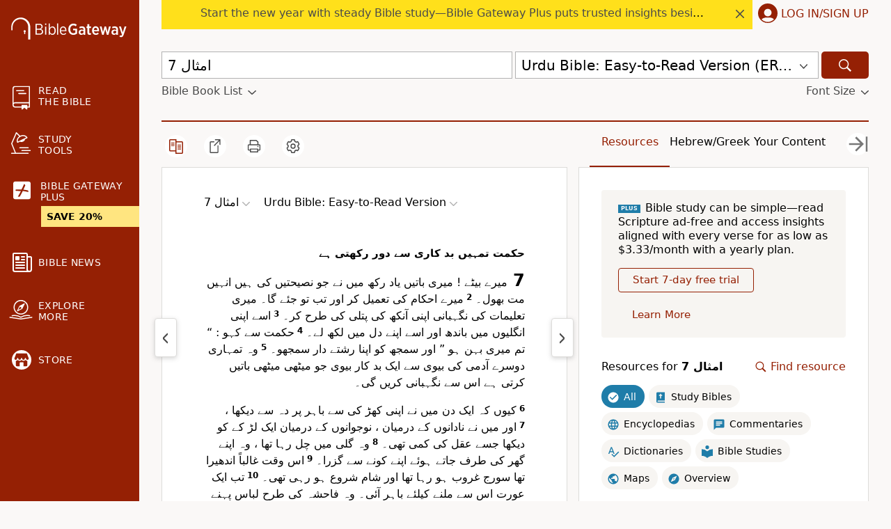

--- FILE ---
content_type: application/javascript
request_url: https://www.64786087.xyz/script/www.biblegateway.com.js
body_size: 185661
content:
function a2Z(){const qH=['Document_createElement','gecko','escape','ignoreInvalidMapping','hbwrapper.com','Y3J4bWpmN3loZ3Q2bzNwOGwwOWl2','History','setPAAPIConfigForGPT','lookupOffset','code','isInAdIframe','border','innerHTML','cache_isbot','<\x27mask-border-source\x27>||<\x27mask-border-slice\x27>\x20[/\x20<\x27mask-border-width\x27>?\x20[/\x20<\x27mask-border-outset\x27>]?]?||<\x27mask-border-repeat\x27>||<\x27mask-border-mode\x27>','baseUrl','dyv1bugovvq1g.cloudfront.net','findAllFragments','resolvedOptions','Generator\x20is\x20already\x20executing.','<\x27min-width\x27>','-ms-inline-flexbox|-ms-grid|-ms-inline-grid|-webkit-flex|-webkit-inline-flex|-webkit-box|-webkit-inline-box|-moz-inline-stack|-moz-box|-moz-inline-box','anymind','Number\x20sign\x20is\x20not\x20allowed','LklwPnN6SjhFd2FoWU0vdjt5S2M9ZgooW19UIHEzbk9T','auto|<svg-length>','osano-','Condition\x20is\x20expected','Response_url','inherit','Mozilla/5.0\x20(Windows\x20NT\x2010.0;\x20Win64;\x20x64)\x20AppleWebKit/537.36\x20(KHTML,\x20like\x20Gecko)\x20Chrome/134.0.0.0\x20Safari/537.36','generated','fmget_targets','toSetString','nextNonWsCode','omid-','size','domain\x20switched','hooked','isVisibleIframe','<\x27opacity\x27>','a[target=\x22_blank\x22][rel=\x22noopener\x20noreferrer\x22]:has(>\x20div#container\x20>\x20div.img_container\x20>\x20img[src^=\x22https://asset.ad-shield.cc\x22])\x0abody\x20>\x20a[href^=\x22https://www.amazon.\x22][href*=\x22tag=adshield\x22][target=\x22_blank\x22]\x0abody\x20>\x20a[href^=\x22https://s.click.aliexpress.com\x22][target=\x22_blank\x22][rel=\x22noopener\x20noreferrer\x22]\x0aadfm-ad\x0aamp-ad-exit\x20+\x20div[class^=\x22img_\x22]:has(+\x20div[aria-hidden=\x22true\x22]\x20+\x20amp-pixel\x20+\x20amp-pixel)\x0aamp-ad-exit\x20+\x20div[class^=\x22img_\x22]:has(+\x20div[aria-hidden=\x22true\x22]\x20+\x20amp-pixel\x20+\x20div[style^=\x22bottom:0;right:0;width\x22])\x0aamp-ad-exit\x20+\x20div[class^=\x22img_\x22]:has(+\x20div[aria-hidden=\x22true\x22]\x20+\x20div[style^=\x22bottom:0;right:0;width\x22])\x0aamp-img[class^=\x22img_\x22][style=\x22width:300px;height:250px;\x22]\x0aamp-img[class^=\x22img_\x22][style=\x22width:336px;height:280px;\x22]\x0aa[href*=\x22-load\x22][href*=\x22.com/content/\x22]\x20>\x20amp-img[src^=\x22https://tpc.googlesyndication.com/daca_images/simgad/\x22]\x0aa[href*=\x22-load\x22][href*=\x22.com/content/\x22][attributionsrc^=\x22https://track.u.send.microad.jp\x22]\x0aa[href*=\x22-load\x22][href*=\x22.com/content/\x22][style$=\x22margin:0px\x20auto;text-decoration:none;\x22]\x0aa[href*=\x22-load\x22][href*=\x22.com/content/\x22][attributiondestination=\x22https://appier.net\x22]\x0aa[href*=\x22-load\x22][href*=\x22.com/content/\x22][style=\x22display:inline-block;\x22]\x0aa[href=\x22javascript:void(window.open(clickTag))\x22]\x20>\x20div[id^=\x22img_\x22]\x0aa[style=\x22text-decoration:none;\x22]\x20>\x20div[style^=\x22border:\x20none;\x20margin:\x200px;\x22]\x0aa[style^=\x22background:transparent\x20url\x22][style*=\x22html-load.com/\x22]\x0abody\x20>\x20a[attributionsrc*=\x22html-load.com/\x22]\x0abody\x20>\x20a[href^=\x22https://content-loader.com/content\x22][target=\x22_top\x22]\x0abody\x20>\x20a[href^=\x22https://html-load.com/content\x22][target=\x22_top\x22]\x0abody\x20>\x20a[target=\x22_blank\x22][rel=\x22noopener\x20noreferrer\x22][href^=\x22https://07c225f3.online/content\x22][href*=\x22/0/\x22]\x0abody\x20>\x20a[target=\x22_blank\x22][rel=\x22noopener\x20noreferrer\x22][href*=\x22-load\x22][href*=\x22.com/content/\x22][href*=\x22/0/\x22]\x0abody\x20>\x20div:not([class]):not([id])\x20>\x20script\x20+\x20div[id^=\x22img_\x22]\x20>\x20div[id^=\x22img_\x22][visibility=\x22visible\x22]\x0abody\x20>\x20div:not([class]):not([id])\x20>\x20script\x20+\x20div[id^=\x22img_\x22]\x20>\x20script\x20+\x20span[id^=\x22img_\x22][style]\x20>\x20a[href*=\x22-load\x22][href*=\x22.com/content/\x22]\x0abody\x20>\x20div[class^=\x22img_\x22]\x20>\x20a[href*=\x22-load\x22][href*=\x22.com/content/\x22][target=\x22_blank\x22]\x0abody\x20>\x20div[class^=\x22img_\x22]\x20>\x20style\x20+\x20div[id^=\x22img_\x22]\x20+\x20div[class^=\x22img_\x22]\x0abody\x20>\x20div[class^=\x22img_\x22][id^=\x22img_\x22]\x20>\x20button[type=\x22button\x22][class^=\x22img_\x22][id^=\x22img_\x22]\x0abody\x20>\x20div[id^=\x22img_\x22]\x20>\x20div[style$=\x22height:280px;\x22][class*=\x22\x20img_\x22]\x0abody\x20>\x20div[id^=\x22img_\x22]:has(+\x20amp-pixel\x20+\x20amp-analytics)\x0abody\x20>\x20div[id^=\x22img_\x22]:has(+\x20amp-pixel\x20+\x20div[style^=\x22bottom:0;right:0;width\x22])\x0abody\x20>\x20div[style=\x22display:inline\x22]\x20>\x20div[class^=\x22img_\x22][id^=\x22img_\x22]\x0abody\x20>\x20iframe[src*=\x22-load\x22][src*=\x22.com/content/\x22]\x20+\x20div[id^=\x22img_\x22]\x0abody\x20>\x20iframe[src*=\x22-load\x22][src*=\x22.com/content/\x22]\x20~\x20script\x20+\x20div[class^=\x22img_\x22]\x0abody\x20>\x20script\x20+\x20div\x20+\x20div[style=\x22display:inline\x22]\x20>\x20a[target=\x22_blank\x22][href*=\x22-load\x22][href*=\x22.com/content/\x22]\x0abody\x20>\x20script\x20+\x20script\x20+\x20script\x20+\x20div\x20+\x20div[style=\x22display:inline\x22]\x20>\x20div:not([id]):not([class])\x0abody\x20>\x20script\x20+\x20script\x20+\x20script\x20+\x20div\x20+\x20div[style=\x22display:inline\x22]\x20>\x20div[class^=\x22img_\x22][id^=\x22img_\x22]\x20>\x20div[class^=\x22img_\x22]\x20>\x20div[class^=\x22img_\x22]\x20>\x20div[class*=\x22\x20img_\x22]\x20>\x20a[href*=\x22-load\x22][href*=\x22.com/content/\x22][target=\x22_blank\x22][rel=\x22nofollow\x22]\x0abody\x20>\x20script[src]:first-child\x20+\x20div:not([id]):not([class])\x20>\x20script\x20+\x20script[src]\x20+\x20script\x20+\x20div[id^=\x22img_\x22]\x0abody\x20>\x20script[src]:first-child\x20+\x20script\x20+\x20div:not([id]):not([class])\x20>\x20script\x20+\x20script[src]\x20+\x20script\x20+\x20div[id^=\x22img_\x22]\x0abody[class^=\x22img_\x22]\x20>\x20div[style$=\x22-webkit-tap-highlight-color:rgba(0,0,0,0);\x22]\x0abody[class^=\x22img_\x22][style$=\x22running\x20none;\x22]\x0abody[class^=\x22img_\x22][style^=\x22background-color\x22]\x0abody[class^=\x22img_\x22][style^=\x22opacity:\x201;\x22]\x0abody[onclick=\x22ExitApi.exit();\x22][style=\x22cursor:pointer\x22]\x20>\x20a[href=\x22javascript:(function(){open(window.clickTag)})()\x22]\x0abody[style$=\x22transform-origin:\x20left\x20top;\x22]\x20>\x20div[id^=\x22img_\x22]\x0adiv:not([class])\x20+\x20style\x20+\x20div[class^=\x22img_\x22]\x20>\x20img[src*=\x22.com/content/\x22]\x0adiv[class^=\x22img_\x22]\x20>\x20table[class^=\x22img_\x22]\x0adiv[class^=\x22img_\x22][onclick^=\x22handleClick(event,\x20\x27https:\x22]\x0adiv[class^=\x22img_\x22][started=\x22true\x22]\x0adiv[class^=\x22img_\x22][style$=\x22196px;\x20position:\x20absolute;\x22]\x0adiv[class^=\x22img_\x22][style=\x22width:100%\x22]\x0adiv[class^=\x22img_\x22][style^=\x22background:\x20url(\x22https://html-load.com\x22]\x0adiv[class^=\x22img_\x22][style^=\x22grid-template-areas:\x27product-image\x20buy-box\x22]\x0adiv[class^=\x22img_\x22][style^=\x22height:189px;\x22]\x0adiv[class^=\x22img_\x22][style^=\x22width:\x20410px\x22]\x20>\x20div[class^=\x22img_\x22]\x20>\x20lima-video\x0adiv[class^=\x22img_\x22][id^=\x22img_\x22][active_view_class_name]\x0adiv[class^=\x22img_\x22][id^=\x22img_\x22][style^=\x22width:\x20300px;\x20height:\x20254px;\x22]\x0adiv[id^=\x22img_\x22]\x20>\x20div[id^=\x22img_\x22][style=\x22width:\x20auto;\x22]\x0adiv[id^=\x22img_\x22]\x20>\x20div[style$=\x22text-decoration:none;width:300px;\x22]\x0adiv[id^=\x22img_\x22]\x20>\x20div[style^=\x22margin:0;padding:0;\x22]\x0adiv[id^=\x22img_\x22]\x20>\x20svg[style$=\x22overflow:visible;z-index:0;box-shadow:none;\x22]\x0adiv[id^=\x22img_\x22]:first-child\x20>\x20div[aria-hidden=\x22true\x22]\x20+\x20div[id^=\x22img_\x22]\x0adiv[id^=\x22img_\x22][class^=\x22img_\x22][lang][style=\x22overflow:\x20hidden;\x20width:\x20100%;\x20height:\x20100%;\x22]\x0adiv[id^=\x22img_\x22][class^=\x22img_\x22][mode]\x0adiv[id^=\x22img_\x22][coupang]\x0adiv[id^=\x22img_\x22][ggnoclick]\x0adiv[id^=\x22img_\x22][onclick=\x22fireClickHandler()\x22]\x0adiv[id^=\x22img_\x22][onclick^=\x22window.open\x22]\x0adiv[id^=\x22img_\x22][ontouchend$=\x22touchEnd(event)\x22]\x0adiv[id^=\x22img_\x22][role=\x22button\x22]\x0adiv[id^=\x22img_\x22][style*=\x22font-family:\x20arial,\x20helvetica,\x20sans-serif;\x22]\x0adiv[id^=\x22img_\x22][style$=\x22height:\x20248px;\x20overflow:\x20hidden;\x22]\x0adiv[id^=\x22img_\x22][style$=\x22height:100px;\x22]\x0adiv[id^=\x22img_\x22][style$=\x22height:90px;overflow:hidden;\x22]\x0adiv[id^=\x22img_\x22][style$=\x22justify-content:\x20center;\x20align-items:\x20center;\x20position:\x20relative;\x22]\x0adiv[id^=\x22img_\x22][style$=\x22overflow:hidden;\x20display:inline-block;\x22]\x0adiv[id^=\x22img_\x22][style$=\x22padding:\x200px;\x20display:\x20inline-block;\x22]\x0adiv[id^=\x22img_\x22][style$=\x22position:\x20sticky;\x20top:\x200;\x20z-index:\x201;\x22]\x0adiv[id^=\x22img_\x22][style$=\x22width:\x20100%;\x20z-index:\x202147483647;\x20display:\x20block;\x22]\x0adiv[id^=\x22img_\x22][style$=\x22width:\x20100%;\x20z-index:\x202147483647;\x22]\x0adiv[id^=\x22img_\x22][style$=\x22width:100%;height:250px;overflow:hidden;\x22]\x0adiv[id^=\x22img_\x22][style=\x22cursor:\x20pointer;\x22]\x0adiv[id^=\x22img_\x22][style=\x22opacity:\x201;\x22]\x0adiv[id^=\x22img_\x22][style=\x22overflow:hidden;\x22]\x0adiv[id^=\x22img_\x22][style=\x22width:\x20300px;\x22]\x0adiv[id^=\x22img_\x22][style=\x22width:300px;height:200px;\x22]\x0adiv[id^=\x22img_\x22][style^=\x22display:\x20flex;\x20justify-content:\x20center;\x20align-items:\x20center;\x20width:\x20300px;\x22]\x0adiv[id^=\x22img_\x22][style^=\x22height:\x20250px;\x20width:\x20300px;\x22]\x0adiv[id^=\x22img_\x22][style^=\x22margin:\x200px;\x20padding:\x200px;\x20position:\x20fixed;\x20top:\x200px;\x20left:\x200px;\x20width:\x20100%;\x20z-index:\x202147483647;\x22]\x0adiv[id^=\x22img_\x22][style^=\x22margin:0;padding:0;display:block;position:fixed;left:0;\x22]\x0adiv[id^=\x22img_\x22][style^=\x22overflow:\x20hidden;\x20width:\x20320px;\x22]\x0adiv[id^=\x22img_\x22][style^=\x22position:\x20fixed;\x20bottom:\x200;\x20left:\x200;\x20width:\x20100%;\x20z-index:2147483647;\x22]\x0adiv[id^=\x22img_\x22][style^=\x22position:\x20fixed;\x20bottom:\x200px;\x20left:\x200px;\x20width:\x20100%;\x20z-index:\x202147483647;\x22]\x0adiv[id^=\x22img_\x22][style^=\x22position:absolute;width:100%;height:100%;\x22]\x0adiv[id^=\x22img_\x22][style^=\x22width:\x20100%;\x20height:\x20100px;\x20position:\x20fixed;\x20bottom:\x200;\x20left:\x200;\x20z-index:\x22]\x0adiv[id^=\x22img_\x22][style^=\x22width:\x20100%;\x20min-height:\x20430px;\x22]\x0adiv[id^=\x22img_\x22][style^=\x22width:\x20100vw;\x20height:\x20100vh;\x22]\x0adiv[id^=\x22img_\x22][style^=\x22width:\x20300px;\x20height:\x20250px;\x20left:\x200px;\x22]\x0adiv[id^=\x22img_\x22][visibility=\x22visible\x22]\x0adiv[id^=\x22img_\x22][x-frame-height=\x2253\x22]\x0adiv[id^=\x22img_\x22][x-frame-height=\x22600\x22]\x0adiv[id^=\x22img_\x22][x-frame-height^=\x2240\x22]\x0adiv[id^=\x22img_\x22][x-frame-width=\x22336\x22][x-frame-height=\x22336\x22]\x0adiv[js_error_track_url^=\x22https://uncn.jp/0/data/js_error_track/gn.\x22]\x0adiv[js_error_track_url^=\x22https://uncn.jp/0/data/js_error_track/pb.\x22]\x0adiv[js_error_track_url^=\x22https://uncn.jp/0/data/js_error_track/\x22][click_trackers]\x0adiv[lang]\x20[x-remove=\x22false\x22]\x0adiv[style$=\x22-10000px;\x20position:\x20absolute;\x22]\x20+\x20div[id^=\x22img_\x22]\x0adiv[style$=\x22overflow:\x20hidden;\x20width:\x20300px;\x20height:\x20250px;\x20margin:\x200px\x20auto;\x22]\x0adiv[style$=\x22text-indent:\x200px\x20!important;\x22]\x20>\x20a[href*=\x22-load\x22][href*=\x22.com/content/\x22]\x0adiv[style*=\x22left:\x200px;\x20z-index:\x201000000000\x22]\x20>\x20div\x20>\x20div[id^=\x22img_\x22]\x0adiv[style=\x22display:inline\x22][class^=\x22img_\x22]\x20>\x20div[style=\x22display:flex;\x22]\x0adiv[style^=\x22bottom:0;right:0;width:300px;height:250px;background:initial!important;\x22]\x0adiv[style^=\x22position:absolute;left:0px;\x22]\x20+\x20div[class^=\x22img_\x22]\x0adiv[style^=\x22position:absolute;\x22]\x20>\x20div[id^=\x22img_\x22]\x0adiv[style^=\x22transition-duration:0ms!important;margin:0px!important;padding:0px!important;border:none!important;position:absolute!important;top:0px!important;\x22]\x0adiv[style]\x20>\x20div[style=\x22position:absolute;display:none;\x22]\x20+\x20meta\x20+\x20meta\x20+\x20div[class^=\x22img_\x22]\x0adiv[style^=\x22position:\x22][ontouchstart=\x22fCidsp(event)\x22]\x0adiv[style^=\x22v\x22]\x20>\x20a[href*=\x22-load\x22][href*=\x22.com/content/\x22][target][style=\x22text-decoration:none;\x22]\x0adiv[x-frame-height=\x22100\x22]\x20>\x20div[style=\x22position:absolute;display:none;\x22]\x20+\x20meta\x20+\x20meta\x20+\x20div[class^=\x22img_\x22]\x0adiv[x-frame-height$=\x2250\x22]\x20>\x20div[style=\x22position:absolute;display:none;\x22]\x20+\x20meta\x20+\x20meta\x20+\x20div[class^=\x22img_\x22]\x0adiv[xyz-component=\x22fixed-frame\x22]\x0agwd-google-ad\x0ahtml[lang*=\x22-\x22]\x20>\x20body[style=\x22width:100%;height:100%;margin:0;\x22]\x20>\x20div[class^=\x22img_\x22][style=\x22width:100%;\x20height:100%;\x22]\x0aiframe[src*=\x22-load\x22][src*=\x22.com/content/\x22]\x20+\x20div[id^=\x22img_\x22]:empty\x0aiframe[src*=\x22content-loader.com/\x22]\x20+\x20style\x20+\x20div\x0aiframe[src*=\x22html-load.com/\x22]\x20+\x20style\x20+\x20div\x0aiframe[src*=\x22-load\x22][src*=\x22.com/content/\x22][style=\x22display:none\x22][aria-hidden=\x22true\x22]\x20+\x20div:not([class]):not([id])\x0aiframe[src=\x22javascript:false\x22]\x20~\x20div[style=\x22display:inline\x22]\x0aiframe[id^=\x22img_\x22][style^=\x22cursor:\x20pointer;\x20display:\x20block;\x20position:\x20absolute;\x20overflow:\x20hidden;\x20margin:\x200px;\x20padding:\x200px;\x20pointer-events:\x20auto;\x20opacity:\x200.8;\x22]\x0aimg[height^=\x2210\x22][src*=\x22content-loader.com/\x22]\x0aimg[height^=\x2210\x22][src*=\x22html-load.com/\x22]\x0aimg[id^=\x22img_\x22][style$=\x22margin:0px;padding:0px;border:none;opacity:0.8;\x22]\x0aimg[src*=\x22-load\x22][src*=\x22.com/content/\x22][onclick^=\x22window.open(\x27https://www.inmobi.com\x22]\x0aimg[src*=\x22-load\x22][src*=\x22.com/content/\x22][width=\x22100%\x22][alt=\x22\x22][style=\x22display:\x20block;\x22]\x0aimg[src*=\x22content-loader.com/\x22][style^=\x22border-style:\x22]\x0aimg[src*=\x22content-loader.com/\x22][style^=\x22position:\x20absolute;\x20left:\x200px;\x22]\x0aimg[src*=\x22html-load.com/\x22][style^=\x22border-style:\x22]\x0aimg[src*=\x22html-load.com/\x22][style^=\x22position:\x20absolute;\x20left:\x200px;\x22]\x0ains[class^=\x22img_\x22][style^=\x22display:inline-block;\x22]\x0ains[id^=\x22img_\x22][style*=\x22--gn-ov-ad-height\x22]\x0alink\x20+\x20div[class^=\x22img_\x22][style=\x22width:\x20300px;\x20height:\x20250px;\x22]\x0alink\x20+\x20style\x20+\x20script\x20+\x20a[href*=\x22-load\x22][href*=\x22.com/content/\x22]\x0alink[rel=\x22stylesheet\x22][href*=\x22-load\x22][href*=\x22.com/content/\x22]\x20+\x20script\x20+\x20script\x20+\x20div[id^=\x22img_\x22]\x0alink[rel=\x22stylesheet\x22][href*=\x22-load\x22][href*=\x22.com/content/\x22][media=\x22screen\x22]\x20+\x20script\x20+\x20div[class^=\x22img_\x22]\x0ameta\x20+\x20style\x20+\x20div[class^=\x22img_\x22]\x0ameta\x20+\x20title\x20+\x20script\x20+\x20div[id^=\x22img_\x22]\x0ameta\x20+\x20title\x20+\x20script\x20+\x20script\x20+\x20div[id^=\x22img_\x22]\x0ameta[charset=\x22utf-8\x22]\x20+\x20meta[name=\x22viewport\x22]\x20+\x20div[class^=\x22img_\x22]\x0ameta[content]\x20+\x20a[href^=\x22https://content-loader.com/content\x22]\x0ameta[content]\x20+\x20a[href^=\x22https://html-load.com/content\x22]\x0ap[id^=\x22img_\x22][onclick]\x0asection[class^=\x22img_\x22]\x20>\x20div[id^=\x22img_\x22][class^=\x22img_\x22][draggable=\x22false\x22]\x0ascript\x20+\x20style\x20+\x20div[class^=\x22img_\x22]\x0ascript[attributionsrc]\x20+\x20div[id^=\x22img_\x22]\x0ascript[id^=\x22img_\x22]\x20+\x20div[id^=\x22img_\x22]\x0ascript[name=\x22scrbnr\x22]\x20+\x20div[class^=\x22img_\x22]\x0ascript[src*=\x22-load\x22][src*=\x22.com/content/\x22]\x20+\x20div[id^=\x22img_\x22]:empty\x0ascript[src*=\x22-load\x22][src*=\x22.com/content/\x22]\x20+\x20div[id^=\x22img_\x22][style=\x22width:\x20auto;\x22]\x0astyle\x20+\x20script[src*=\x22-load\x22][src*=\x22.com/content/\x22]\x20+\x20script\x20+\x20div[id^=\x22img_\x22]\x0astyle\x20+\x20title\x20+\x20script\x20+\x20div[id^=\x22img_\x22]\x0avideo[class^=\x22img_\x22][playsinline]\x0avideo[poster*=\x22-load\x22][poster*=\x22.com/content/\x22]\x0adiv[id^=\x22img_\x22]:has(div[style]\x20>\x20div[id^=\x22img_\x22]\x20>\x20svg[viewBox][fill])\x0adiv[style]:has(>\x20a[href*=\x22html-load.com/\x22]\x20+\x20div[style]\x20>\x20video[src*=\x22html-load.com/\x22])\x0adiv[style]:has(>\x20div\x20>\x20div[style*=\x22html-load.com/\x22]):has(a[href*=\x22html-load.com/\x22])\x0adiv[style]:has(>\x20iframe[src*=\x22html-load.com/\x22]\x20+\x20script)\x0abody:has(amp-ad-exit)\x20>\x20div[id^=\x22img_\x22]\x20>\x20div[id^=\x22img_\x22]:has(>\x20a[href*=\x22html-load.com/\x22]\x20>\x20amp-img[alt][src]):not([class])\x0abody:has(>\x20div\x20+\x20script\x20+\x20script):has(a[href*=\x22html-load.com/\x22]\x20>\x20img[alt=\x22Advertisement\x22])\x0abody:has([gwd-schema-id]):has(img[src*=\x22html-load.com/\x22])\x0abody:has(>\x20script\x20+\x20div\x20+\x20script):has(div[class^=\x22img_\x22][x-repeat])\x0aa[href]:not(a[href*=\x22html-load.com/\x22]):has(img[src*=\x22html-load.com/\x22])\x0abody:has(>\x20div[id^=\x22img\x22]\x20>\x20div[style]\x20>\x20div[test-id=\x22grid-layout\x22])\x0aa[href*=\x22html-load.com/\x22]:has(video\x20>\x20source[src*=\x22html-load.com/\x22])\x0ascript\x20+\x20a[href*=\x22html-load.com/\x22][attributiondestination]\x0abody:has(script\x20+\x20div):has(>\x20div[id^=\x22img_\x22]\x20>\x20img[src*=\x22html-load.com/\x22][onclick])\x0abody:has(lima-video):has(>\x20div\x20+\x20script):has(>\x20div[style]\x20>\x20link[href*=\x22html-load.com/\x22])\x0abody:has(>\x20link[href*=\x22html-load.com/\x22]):has(>\x20a[href*=\x22html-load.com/\x22])\x0abody:has(script[src*=\x22html-load.com/\x22]):has(video\x20>\x20source[src*=\x22html-load.com/\x22])\x0abody:has(a[href*=\x22html-load.com/\x22]\x20>\x20img[style*=\x22html-load.com/\x22]):has(div[lang=\x22ja\x22])\x0abody:has(>\x20amp-ad-exit:last-child):has(a[href*=\x22html-load.com/\x22])\x0abody:has(amp-ad-exit):has(div[lang=\x22ja\x22]\x20>\x20a[href*=\x22html-load.com/\x22]\x20>\x20svg[viewBox])\x0abody:has(script\x20+\x20script\x20+\x20iframe:last-child):has(a[href*=\x22html-load.com/\x22])\x0abody:has(>\x20a[href*=\x22html-load.com/\x22]\x20+\x20div[class]:not([id]):not([style]):nth-child(2):last-child):has(>\x20a[href*=\x22html-load.com/\x22]:first-child)\x0abody:has(>\x20script[src*=\x22html-load.com/\x22]\x20+\x20div\x20+\x20script):has(>\x20div\x20>\x20div\x20>\x20canvas)\x0ahead:first-child\x20+\x20body:has(li\x20>\x20a[href*=\x22html-load.com/\x22]):last-child\x0abody:has(script\x20+\x20script\x20+\x20div\x20+\x20img):has(span\x20>\x20a[href*=\x22html-load.com/\x22])\x0abody:has(>\x20div[style=\x22display:inline\x22]\x20>\x20script[src*=\x22html-load.com/\x22]\x20+\x20script)\x0ahead:first-child\x20+\x20body:has(>\x20a[href*=\x22html-load.com/\x22]:first-child\x20+\x20div:last-child):last-child\x0abody:has(>\x20div[aria-hidden]\x20>\x20form[action*=\x22html-load.com/\x22])\x0adiv[id^=\x22img_\x22]:has(>\x20script[src*=\x22html-load.com/\x22]\x20+\x20script\x20+\x20ins):first-child\x0abody:has(div:first-child\x20+\x20script:nth-child(2):last-child):has(img[src*=\x22html-load.com/\x22])\x0abody:nth-child(2):last-child:has(video[src*=\x22html-load.com/\x22])\x0abody:has(>\x20div\x20>\x20div[aria-label^=\x22Sponsored\x22]\x20>\x20a[href*=\x22html-load.com/\x22])\x0ahead:first-child\x20+\x20body:has(lima-video):has(svg[viewBox]):has(span[dir]):last-child\x0abody:has(a[href*=\x22html-load.com/\x22][onclick*=\x22doubleclick.net\x22])\x0abody:has(>\x20div\x20>\x20img[src*=\x22html-load.com/\x22]:only-child):has(>\x20div:first-child\x20+\x20script\x20+\x20div:last-child)\x0abody:has(>\x20a[href*=\x22html-load.com/contents/\x22][href*=\x22/0/\x22])\x0abody:has(>\x20div\x20>\x20div[id^=\x22img_\x22]:first-child\x20>\x20a[href*=\x22html-load.com/\x22]):has(>\x20div\x20>\x20div[id^=\x22img_\x22]:nth-child(2)\x20>\x20a[href*=\x22html-load.com/\x22])\x0aa[href*=\x22html-load.com/\x22][alt=\x22Click\x20Me\x22]\x0abody:has(>\x20div\x20>\x20div\x20>\x20div[style*=\x22html-load.com/\x22]:first-child\x20+\x20div[style*=\x22html-load.com/\x22]:last-child)\x0ahtml\x20>\x20body\x20>\x20div[id^=\x22img_\x22]:has(button[id^=\x22img_\x22])\x0abody:has(div\x20>\x20div[style*=\x22html-load.com/\x22])\x0abody:has(a[href*=\x22html-load.com/\x22]:first-child\x20+\x20img[src*=\x22html-load.com/\x22]\x20+\x20img[src*=\x22html-load.com/\x22]:last-child)\x0abody:has(a[target=\x22_top\x22][href*=\x22html-load.com/\x22]\x20>\x20img[src*=\x22html-load.com/\x22])\x0abody:has(div[class^=\x22img_\x22]:first-child\x20+\x20div[class^=\x22img_\x22]\x20+\x20img[src*=\x22html-load.com/\x22]:last-child)','body','hasOwnProperty','matchAll','infinityfree.com','aswift','cover|contain|entry|exit|entry-crossing|exit-crossing','MAIN','cyclic|numeric|alphabetic|symbolic|additive|[fixed\x20<integer>?]|[extends\x20<counter-style-name>]','<number\x20[0,∞]>\x20[/\x20<number\x20[0,∞]>]?','HTMLTableColElement','rtt','avplayer.com','target-text(\x20[<string>|<url>]\x20,\x20[content|before|after|first-letter]?\x20)','SyntaxError','_prototype','auto|<length>','cdn.optimizely.com','copyScriptElement','data:','addConnectionHandler','stylesheetUrlsToLoadBeforeHooking','onreadystatechange','Document_getElementsByTagName','stpd.cloud','A5|A4|A3|B5|B4|JIS-B5|JIS-B4|letter|legal|ledger','fromSourceMap','HTMLMetaElement','socdm.com','none|vertical-to-horizontal','admost.com','reverse','is_limited_ads','https://securepubads.g.doubleclick.net/tag/js/gpt.js','apcnf','pipeThrough','gblpids','Active\x20auto\x20recovery:\x20index\x20','Element_id','expression','productSub','ats.rlcdn.com','PerformanceResourceTiming_encodedBodySize','listenerId','botKind','privacy-center.org','String_replace','window','genieesspv.jp','signalStatus','HTMLAnchorElement_hostname','normal|break-all|keep-all|break-word|auto-phrase','start|end|center|stretch','MSG_ACK_VISIBLE','lastIndexOf','.end','nextSibling','cachedResultIsInAdIframe','matrix(\x20<number>#{6}\x20)','useragent','consumeUntilSemicolonIncluded','y.one.impact-ad.jp','<number\x20[0,1]>','is_acceptable_ads_blocked','text/html','prototype','Load\x20stylesheet\x20results:\x20','inventories',':not(','runBoredpandaMonitor\x20error','match.rundsp.com','rule','description','backgroundImage','setPrototypeOf','Selector','ad.360yield-basic.com','lngtdv.com','eXB3engydXNtOG9nNXE3NHRhbmxiNnJpM3ZjZWhqOWtmMQ==','original.line\x20and\x20original.column\x20are\x20not\x20numbers\x20--\x20you\x20probably\x20meant\x20to\x20omit\x20the\x20original\x20mapping\x20entirely\x20and\x20only\x20map\x20the\x20generated\x20position.\x20If\x20so,\x20pass\x20null\x20for\x20the\x20original\x20mapping\x20instead\x20of\x20an\x20object\x20with\x20empty\x20or\x20null\x20values.','anyclip.com','mailto:','\x20is\x20blocked','<angle>|[[left-side|far-left|left|center-left|center|center-right|right|far-right|right-side]||behind]|leftwards|rightwards','safeframe.googlesyndication.com','unknown','[csstree-match]\x20BREAK\x20after\x20','adapi.inlcorp.com','compareByGeneratedPositionsInflated','[lining-nums|oldstyle-nums]','trimLeft','webkitSpeechGrammar','substringToPos','arkadium-aps-tagan.adlightning.com','getParameter','drag|no-drag','protect','auto|bullets|numbers|words|spell-out|<counter-style-name>','scanString','getClickUrl','^(https?:)?\x5c/\x5c/ad\x5c.doubleclick\x5c.net\x5c/ddm\x5c/track(imp|clk)','[<url>\x20[format(\x20<string>#\x20)]?|local(\x20<family-name>\x20)]#','api.ootoo.co.kr','cust_params','none|[first||[force-end|allow-end]||last]','first-id.fr','not_blocking_ads','[[auto|<length-percentage>]{1,2}]#','pointer-events','/getconfig/sodar','/f.min.js','query','Expected\x20','as_domain','[<\x27view-timeline-name\x27>\x20<\x27view-timeline-axis\x27>?]#','not','read-only|read-write|read-write-plaintext-only','playwire.com','textAd','Percentage','/gampad/ads','perspective(\x20[<length\x20[0,∞]>|none]\x20)','window.parent._df.t','/filter-fingerprint','cefsharp','www.whatcar.com','Event_stopImmediatePropagation','reason','a-mo.net','pbjs','gpt-ima-adshield','gpt-vuukle','sessionId','not\x20<media-in-parens>','prev_iu_szs','__lastWatirConfirm','HTMLAnchorElement','__fr','boundingClientRect','adsinteractive','welt.de','HTMLVideoElement_poster','cqi','pluginsArray','Matching\x20for\x20a\x20tree\x20with\x20var()\x20is\x20not\x20supported','\x20iterations','dvmax','normal|embed|isolate|bidi-override|isolate-override|plaintext|-moz-isolate|-moz-isolate-override|-moz-plaintext|-webkit-isolate|-webkit-isolate-override|-webkit-plaintext','sdkVersion','isInIframe','hookWindowProperty\x20Error:\x20','<\x27border-top-width\x27>','flow|flow-root|table|flex|grid|ruby','protectHtml','content-box|border-box|fill-box|stroke-box|view-box','StyleSheet','(\x20[<mf-plain>|<mf-boolean>|<mf-range>]\x20)','tokenStart','fromSetString','AdThrive_','Unknown\x20field\x20`','visible|hidden|collapse','string','DeclarationList','adpushup.com','Nm52OGNqZ3picXMxazQ5d2x4NzUzYWU=','\x20pending\x20cmds','compareByOriginalPositions','normal|<length-percentage>','insertRule','minmax(\x20[<length-percentage>|min-content|max-content|auto]\x20,\x20[<length-percentage>|<flex>|min-content|max-content|auto]\x20)','toArray','[center|[[top|bottom|y-start|y-end]?\x20<length-percentage>?]!]#','CSSStyleDeclaration_getPropertyValue','originalLine','lexer','Tig5fCEvX1JEdjZRKSI4P0wjaFdscjs=','reject','createDescriptor','includeHosts','recognizer','url-token','ima://','applyRatio','smsonline.cloud','auto-add|add(\x20<integer>\x20)|<integer>','dbm_d','Y3E5ODM0a2h3czJ0cmFnajdmbG55bXU=','none|[<shape-box>||<basic-shape>]|<image>','cqw','akamaized.net','only','skipValidation','aG5bUlhtfERPSC86LkVWS0o7NH1TVQ==','<shape-box>|fill-box|stroke-box|view-box','toLowerCase','ybar','argument\x20val\x20is\x20invalid','ABCDEFGHIJKLMNOPQRSTUVWXYZabcdefghijklmnopqrstuvwxyz0123456789+/','adUnitPath','str','[(\x20<scope-start>\x20)]?\x20[to\x20(\x20<scope-end>\x20)]?','\x22:\x22,\x20','mismatchLength','enter','<\x27background-color\x27>||<bg-image>||<bg-position>\x20[/\x20<bg-size>]?||<repeat-style>||<attachment>||<box>||<box>','none|<custom-ident>','isAbsolute','mmctsvc.com','26658fCdgTg','none|[<\x27flex-grow\x27>\x20<\x27flex-shrink\x27>?||<\x27flex-basis\x27>]','shardingIndex','important','http://api.dable.io/widgets/','concat','indexww.com','getOwnPropertyDescriptor','<clip-source>|[<basic-shape>||<geometry-box>]|none','HTMLMetaElement_content','auto|none|antialiased|subpixel-antialiased','adpushup','window.external.toString\x20is\x20not\x20a\x20function','data-src','repeat|stretch|round','auto|baseline|before-edge|text-before-edge|middle|central|after-edge|text-after-edge|ideographic|alphabetic|hanging|mathematical','_blank','about:blank','decodeId','Layer','auto|touch','defer','rest','inside|outside','content-security-policy','Blocked\x20prebid\x20request\x20error\x20for\x20','https://css-load.com','medium','omnitagjs.com','https://consent.northantstelegraph.co.uk','chrome','czN6Ym85YWhnZjdsazV5MGN1bXJwcW53eDZpNGpldnQy','<string>|<custom-ident>+','window.external\x20is\x20undefined','recovery_adm_gpt_request','first','cursor','HTMLSourceElement','<length>||<color>','elapsed_time_ms','message','O2ZlUVhcLk54PHl9MgpVOWJJU0wvNmkhWXUjQWh8Q15a','x-frame-height','channel','<line-width>{1,4}','fromArray','repeat-x|repeat-y|[repeat|space|round|no-repeat]{1,2}','<supports-decl>|<supports-selector-fn>','adunit','ad.gt','[object\x20Date]','scroll','bzVoa203OHVwMnl4d3Z6c2owYXQxYmdscjZlaTQzbmNx','decorate','scaleZ(\x20[<number>|<percentage>]\x20)','TopLevelCss','languages','BotdError','Css','rlh','succeedscene.com','[AdBlockDetector]\x20Cosmetic\x20adblock\x20detected','intentiq.com','botd\x20timeout','MG96dXBrcng2cWp3bnlnbDM0bTdpOXRoMWY4djJiZWM1','search','<angle>','Node','normal|small-caps|all-small-caps|petite-caps|all-petite-caps|unicase|titling-caps','transparent|aliceblue|antiquewhite|aqua|aquamarine|azure|beige|bisque|black|blanchedalmond|blue|blueviolet|brown|burlywood|cadetblue|chartreuse|chocolate|coral|cornflowerblue|cornsilk|crimson|cyan|darkblue|darkcyan|darkgoldenrod|darkgray|darkgreen|darkgrey|darkkhaki|darkmagenta|darkolivegreen|darkorange|darkorchid|darkred|darksalmon|darkseagreen|darkslateblue|darkslategray|darkslategrey|darkturquoise|darkviolet|deeppink|deepskyblue|dimgray|dimgrey|dodgerblue|firebrick|floralwhite|forestgreen|fuchsia|gainsboro|ghostwhite|gold|goldenrod|gray|green|greenyellow|grey|honeydew|hotpink|indianred|indigo|ivory|khaki|lavender|lavenderblush|lawngreen|lemonchiffon|lightblue|lightcoral|lightcyan|lightgoldenrodyellow|lightgray|lightgreen|lightgrey|lightpink|lightsalmon|lightseagreen|lightskyblue|lightslategray|lightslategrey|lightsteelblue|lightyellow|lime|limegreen|linen|magenta|maroon|mediumaquamarine|mediumblue|mediumorchid|mediumpurple|mediumseagreen|mediumslateblue|mediumspringgreen|mediumturquoise|mediumvioletred|midnightblue|mintcream|mistyrose|moccasin|navajowhite|navy|oldlace|olive|olivedrab|orange|orangered|orchid|palegoldenrod|palegreen|paleturquoise|palevioletred|papayawhip|peachpuff|peru|pink|plum|powderblue|purple|rebeccapurple|red|rosybrown|royalblue|saddlebrown|salmon|sandybrown|seagreen|seashell|sienna|silver|skyblue|slateblue|slategray|slategrey|snow|springgreen|steelblue|tan|teal|thistle|tomato|turquoise|violet|wheat|white|whitesmoke|yellow|yellowgreen','about:','split','SYN_URG','navigator','[pack|next]||[definite-first|ordered]','.pages.dev','ar-yahoo-v1','randomize','cqb','[INVENTORY]\x20found\x20visible\x20','OutOfPageFormat','mod(\x20<calc-sum>\x20,\x20<calc-sum>\x20)','Parse\x20error:\x20','img_','arrayBuffer','html','<wq-name>','Function.prototype.bind\x20is\x20undefined','[<integer>&&<symbol>]#','protectUrlContext','stack','script','forceBraces','iionads.com','<\x27justify-self\x27>|anchor-center','gpt-highfivve','auto|never|always|<absolute-size>|<length>','Window_setInterval','<custom-ident>','[<geometry-box>|no-clip]#','skipWs','[<length>|<number>]{1,4}','-webkit-calc(','blocking_ads','cpmstar.com','lijit.com','#adshield','https://prebid.trustedstack.com/rtb/trustedstack','smadex.com','normal|spell-out||digits||[literal-punctuation|no-punctuation]','https://googleads.g.doubleclick.net/pagead/ads','PEdjcE9JLwl6QVglNj85byByLmJtRlJpZT5Lc18pdjtWdQ==','tagan.adlightning.com','analytics','timestamp','HTMLTableRowElement','extra','xyz|xyz-d50|xyz-d65','Failed\x20to\x20load\x20profile:\x20','normal|break-word','for','all|<custom-ident>','<div','base[href]','abs(\x20<calc-sum>\x20)','cmVzZXJ2ZWQySW5wdXQ=',',\x20scrollX:\x20','https://aax.amazon-adsystem.com/e/dtb/bid','<\x27margin-inline-end\x27>','ADNXSMediation','click','bqstreamer.com','slotElementId','<number>|<percentage>|none','clearInterval','<xyz-space>\x20[<number>|<percentage>|none]{3}','Boolean','AnPlusB','<single-transition>#','as_handler_set','_fa_','platform','reserved2','atan2(\x20<calc-sum>\x20,\x20<calc-sum>\x20)','intersectionRect','auto|normal|stretch|<baseline-position>|<overflow-position>?\x20<self-position>','<\x27margin-inline\x27>','HTMLAnchorElement_pathname','px-cloud.net','postrelease.com','eachMapping','[normal|<baseline-position>|<content-distribution>|<overflow-position>?\x20<content-position>]#','Proxy','brainlyads.com','running|paused','merequartz.com','googlesyndication.com','osano_','__prehooked','sharethrough.com','normal|compact','clickio.com','[historical-ligatures|no-historical-ligatures]','none|auto','auto|<animateable-feature>#','Unknown\x20node\x20type:\x20','marker-end','phantomas','Event','server','<url>|<string>','im-apps.net','getTokenStart','cootlogix.com','https://t.html-load.com','paint(\x20<ident>\x20,\x20<declaration-value>?\x20)','browserEngineKind','table-row-group|table-header-group|table-footer-group|table-row|table-cell|table-column-group|table-column|table-caption|ruby-base|ruby-text|ruby-base-container|ruby-text-container','target=\x22_top\x22','command','center|start|end|self-start|self-end|flex-start|flex-end','<\x27border-top-color\x27>','tokens','display\x20none','none','preventDefault','appendChild','title\x20(english\x20only)','ads-twitter.com','handlers','Yzc4NjNxYnNtd3k1NG90bmhpdjE=','leave','forEach','__as_xhr_onload','awesomium','\x22></script></head><body></body></html>','Node_insertBefore','djlhcHlpazYyMzBqNW1sN244YnVxcmYxemdzY2V3eHQ0','Scope','HTMLElement_style','1340289MrxfwH','removeAttribute','<keyframe-selector>#\x20{\x20<declaration-list>\x20}','iab-flexad','\x20is\x20expected','auto|start|end|left|right|center|justify','scaleY(\x20[<number>|<percentage>]\x20)','true|false','omid_message_method','method','firefox','flip-block||flip-inline||flip-start','HEAD','innovid.com','optidigital.com','isEncodedUrl','revert','sdk_version','text-ads','repeating-linear-gradient(\x20[<angle>|to\x20<side-or-corner>]?\x20,\x20<color-stop-list>\x20)','/negotiate/script-set-value','lvmin','initLogUploadHandler','_asClickListeners','matchDeclaration','<grid-line>','resource','Group','visible','ports','<percentage>|<length>|<number>','\x27:\x27\x20<ident-token>|\x27:\x27\x20<function-token>\x20<any-value>\x20\x27)\x27','cdn.flashtalking.com','string-token','[normal|x-slow|slow|medium|fast|x-fast]||<percentage>','sign(\x20<calc-sum>\x20)','<\x27block-size\x27>','partitioned','<custom-ident>\x20:\x20<integer>+\x20;','pb_','location','_isTcfNeeded','openxcdn.net','max','sidead','originalPositionFor','computeSourceURL','toISOString','defineProperties','[none|start|end|center]{1,2}','[src*=','[<length-percentage>|auto]{1,2}|cover|contain',';\x20SameSite=None','innerHeight','mediarithmics.com','translateY(\x20<length-percentage>\x20)','<url>+',';\x20Partitioned','<mask-layer>#','[data-ad-slot]','a-mx.com','filter','result','httpEquiv','!important','casalemedia.com','matches','HTMLAnchorElement_host','Document_querySelectorAll','recoverAds','.gamezop.com','eDVBOGhFOT0KUUcxIkN1SidvVihJKT5sYlc0RCNlIEw2','appendScriptElementAsync','[[<family-name>|<generic-voice>]\x20,]*\x20[<family-name>|<generic-voice>]|preserve','var(','mediatradecraft.com','[<type-selector>?\x20<subclass-selector>*]!','ayads.co','pmdstatic.net','Delim\x20\x22','[<\x27offset-position\x27>?\x20[<\x27offset-path\x27>\x20[<\x27offset-distance\x27>||<\x27offset-rotate\x27>]?]?]!\x20[/\x20<\x27offset-anchor\x27>]?','findValueFragments','https://ap.lijit.com/rtb/bid','HTMLCanvasElement.getContext\x20is\x20not\x20a\x20function','<transform-function>+','__as_ready_resolve','xhr_defer','91d63f52','Click','data-target','<single-animation-timeline>#','[<position>\x20,]?\x20[[[<-legacy-radial-gradient-shape>||<-legacy-radial-gradient-size>]|[<length>|<percentage>]{2}]\x20,]?\x20<color-stop-list>','attributeFilter','gpt-clickio','appendList','sparteo.com','[[left|center|right]||[top|center|bottom]|[left|center|right|<length-percentage>]\x20[top|center|bottom|<length-percentage>]?|[[left|right]\x20<length-percentage>]&&[[top|bottom]\x20<length-percentage>]]','players','img_dggnaogcyx5g7dge2a9x2g7yda9d','from','rect(\x20<top>\x20,\x20<right>\x20,\x20<bottom>\x20,\x20<left>\x20)|rect(\x20<top>\x20<right>\x20<bottom>\x20<left>\x20)','checkAtruleName','border-box|padding-box|content-box','auto|from-font|<length>|<percentage>','ltr|rtl','webkitTemporaryStorage','<\x27bottom\x27>','Mesa\x20OffScreen','Number,\x20dimension,\x20ratio\x20or\x20identifier\x20is\x20expected','Failed\x20to\x20decode\x20protect-id:\x20id\x20is\x20empty','[<image>|<string>]\x20[<resolution>||type(\x20<string>\x20)]','axelspringer.com','adsafeprotected.com','bp_','delay','char\x20must\x20be\x20length\x201','[<length-percentage>|left|center|right]#','none|discard-before||discard-after||discard-inner','Document_querySelector','umogames.com','__tcfapi\x20not\x20found\x20within\x20timeout','always|[anchors-valid||anchors-visible||no-overflow]','flatMap','text-ad','baseline|sub|super|text-top|text-bottom|middle|top|bottom|<percentage>|<length>','meta[name=\x22as-tester-handler-added\x22]','gpt-adsinteractive','<length-percentage>&&hanging?&&each-line?','encodeUrl','replaceAll','url(','pubmatic.com','cssTargetRegex','none|[<\x27grid-template-rows\x27>\x20/\x20<\x27grid-template-columns\x27>]|[<line-names>?\x20<string>\x20<track-size>?\x20<line-names>?]+\x20[/\x20<explicit-track-list>]?','none|<single-transition-property>#','normal|strong|moderate|none|reduced','write','manchesterworld.uk','/ivt/detect','atrule','none|<integer>','ZmthZA==','CDO','generic','all','!boolean-group','biggeekdad.com','conic-gradient(\x20[from\x20<angle>]?\x20[at\x20<position>]?\x20,\x20<angular-color-stop-list>\x20)','urlParse','boolean','auto|thin|none','Failed\x20to\x20detect\x20bot:\x20botd\x20timeout','readSequence','when','brightness(\x20<number-percentage>\x20)','reduceRight','Unknown\x20node\x20type\x20`','gpt-enliple','Must\x20be\x20between\x200\x20and\x2063:\x20','[clip|ellipsis|<string>]{1,2}','<simple-selector>#','[<predefined-rgb-params>|<xyz-params>]','serviceName','doubleverify.com','<div\x20class=\x22','allowPrebid','createItem','ActiveBorder|ActiveCaption|AppWorkspace|Background|ButtonFace|ButtonHighlight|ButtonShadow|ButtonText|CaptionText|GrayText|Highlight|HighlightText|InactiveBorder|InactiveCaption|InactiveCaptionText|InfoBackground|InfoText|Menu|MenuText|Scrollbar|ThreeDDarkShadow|ThreeDFace|ThreeDHighlight|ThreeDLightShadow|ThreeDShadow|Window|WindowFrame|WindowText','lookupType','SECSSOBrowserChrome','DOMParser_parseFromString','w\x20=\x20window.parent.parent;','<complex-selector-unit>\x20[<combinator>?\x20<complex-selector-unit>]*','as-search-','Performance.network','polarbyte','azk2WUsodi8mSUNtR0IJNWJ6YT9IY1BfMVcgcVJvQS49Cg==','N3VpbDVhM2d4YnJwdHZqZXltbzRjMDl3cXpzNjgybmYx','__fxdriver_unwrapped','pub.doubleverify.com','features','Exception\x20occurred\x20in\x20proxy\x20property\x20get\x20','isElementDisplayNone','<color>+|none','__fpjs_d_m','TBL','textContent','isPropagationStopped','solid|double|dotted|dashed|wavy','initLogMessageHandler','cbidsp','nextState','appendData','none|railed','dn0qt3r0xannq.cloudfront.net','s.amazon-adsystem.com','\x20\x20\x20\x20','content-ad','player','smartadserver.com','script-src','readyState','[row|column]||dense','ad.smaato.net','rect(\x20[<length-percentage>|auto]{4}\x20[round\x20<\x27border-radius\x27>]?\x20)','cmE7TUg3emZBb1EJeFRVaD9uPSFOSks5PHZgNXsjbVsz','CDO-token','gecko/','MediaSettingsRange','firefox_etp_enabled','none|chained','auto|all|none','closest-side|farthest-side|closest-corner|farthest-corner|<length>|<length-percentage>{2}','Hex\x20digit\x20or\x20question\x20mark\x20is\x20expected','nthChildOf','SVGElement','skin_wrapper','https://consent.up.welt.de','s0.2mdn.net','auto?\x20[none|<length>]','fraudSensorParams','prev','geb','has','fill|contain|cover|none|scale-down','_sorted','log.pinterest.com','Google','prompt','rhombusads.com','[auto|<integer>]{1,3}','b3V0cHV0','Invalid\x20protect\x20url:\x20','auto|<custom-ident>','__$webdriverAsyncExecutor','readable','blob:','trackad.cz','auto|optimizeSpeed|crispEdges|geometricPrecision','systemLanguage','ZnU2cXI4cGlrd2NueDFhc3RtNDc5YnZnMmV6bG8wM2h5','none|<image>','https:','[<display-outside>||<display-inside>]|<display-listitem>|<display-internal>|<display-box>|<display-legacy>|<-non-standard-display>','dvh','recovery_loaded_time','[none|<keyframes-name>]#','throw','admanmedia.com','modifier','intervalId','eDUwdzRvZTdjanpxOGtyNmk5YWZ0MnAxbmd1bG0zaHlidg==','Keyword','scope','gpt-nextmillennium','\x20not\x20an\x20object','<supports-condition>','as_session_id','pseudo','repeat(\x20[auto-fill|auto-fit]\x20,\x20[<line-names>?\x20<fixed-size>]+\x20<line-names>?\x20)','MessageEvent_source','<length>|auto','Lexer\x20matching\x20doesn\x27t\x20applicable\x20for\x20custom\x20properties','Too\x20many\x20question\x20marks','HTMLElement','querySelectorAll','<\x27grid-template\x27>|<\x27grid-template-rows\x27>\x20/\x20[auto-flow&&dense?]\x20<\x27grid-auto-columns\x27>?|[auto-flow&&dense?]\x20<\x27grid-auto-rows\x27>?\x20/\x20<\x27grid-template-columns\x27>','scrollX','<complex-selector>#','matchAtruleDescriptor','EventTarget_removeEventListener','HTMLImageElement_srcset','ads-partners.coupang.com','detections','lookupValue','additionalAdsBait','[<declaration>?\x20\x27;\x27]*\x20<declaration>?','bounceexchange.com','rubiconproject.com','Failed\x20to\x20get\x20key\x20from:\x20','Attribute\x20selector\x20(=,\x20~=,\x20^=,\x20$=,\x20*=,\x20|=)\x20is\x20expected','caption|icon|menu|message-box|small-caption|status-bar','b2lscjg3dDZnMXFiejVlZjRodnB5Y3VqbXgzbndzMDJrOQ==','max-age','supports(','isUnregistered','timeout','open','https://c.html-load.com','getCategoryExclusions','[<container-name>]?\x20<container-condition>','\x27[\x27\x20<wq-name>\x20\x27]\x27|\x27[\x27\x20<wq-name>\x20<attr-matcher>\x20[<string-token>|<ident-token>]\x20<attr-modifier>?\x20\x27]\x27','createAuctionNonce','removeProperty','parseContext','<number>|<dimension>|<percentage>|<calc-constant>|(\x20<calc-sum>\x20)','HTMLAnchorElement_href','cdn.nidan.d2c.ne.jp','WhiteSpace','_self','intersectionRatio','raptive','params','sp_message_','is_admiral_active','lookupTypeNonSC','microad.jp','longestMatch','northernirelandworld.com','Exception\x20occurred\x20in\x20hooked\x20property\x20','read-','connectid.analytics.yahoo.com','smartyads.com','Identifier\x20or\x20parenthesis\x20is\x20expected','none|proximity|mandatory','fromEntries','silent|[[x-soft|soft|medium|loud|x-loud]||<decibel>]','fxios/','eDI5aGI4cHd2c2lsY21xMDY1dDQzN3JueXVvMWpmemtl','window.process\x20is','<div\x20class=\x22CAN_ad\x22>','fill','HTMLTableSectionElement','freeze','https://ads.yieldmo.com/exchange/prebid','adthrive.com','HTMLAnchorElement_hash','HTMLIFrameElement_contentWindow','<relative-selector>#','is_brave','as_debug','document_getElementById','none|<custom-ident>+','presage.io','(-token','FontFace','<\x27width\x27>','CSSStyleDeclaration_cssText','NFdCXTM+CW89bk12Y0thd19yVlI3emxxbSlGcGA6VGdPJw==','anonymised.io','<percentage>','XnpHW3dtCkNgPThCdj48Jl0wOlQgTCNweDNYbGktbikuNA==','googMsgType','grippers|none','<declaration>','inside|outside|top|left|right|bottom|start|end|self-start|self-end|<percentage>|center','isChannelConnected','parseRulePrelude','gamezop.com','Element_insertAdjacentHTML','defineOutOfPageSlot','cqmin','dispatchEvent','cache_is_blocking_acceptable_ads','https://orbidder.otto.de/bid','lineItemId','false','bricks-co.com','trys','urlRegexes','/pcs/activeview?','pub.network','dmJybDRzN3U5ZjhuejVqcHFpMG13dGU2Y3loYWcxM294','snapInterval(\x20<percentage>\x20,\x20<percentage>\x20)|snapList(\x20<percentage>#\x20)','script_version','Element_setHTMLUnsafe','HTMLFormElement','number-token','api.reurl.co.kr','Wrong\x20value\x20`','originalColumn','https://exchange.kueezrtb.com/prebid/multi/','contain|none|auto','HTMLImageElement_src','destroySlots','logs','Document_getElementById','googletagservices.com','secure','end','avt','ApplePayError',',\x20scrollY:\x20','JSON_parse','http://127.0.0.1','space-all|normal|space-first|trim-start|trim-both|trim-all|auto','event_sample_ratio','shift','#as_domain','charCodeAt','blocked_script_cache','<single-animation-direction>#','doctype','floor','ADM\x20(','reserved1Input','Node_appendChild','eDhiM2xuMWs5bWNlaXM0dTB3aGpveXJ6djVxZ3RhcGYyNw==','`\x20has\x20no\x20known\x20descriptors','hwb(\x20[<hue>|none]\x20[<percentage>|none]\x20[<percentage>|none]\x20[/\x20[<alpha-value>|none]]?\x20)','appVersion','<single-animation-composition>#','content|fixed','i|s','lax','scribens.fr','cookie','getArg','element\x20out\x20of\x20viewable\x20window','isInRootIframe','__fxdriver_evaluate','horizontal-tb|vertical-rl|vertical-lr|sideways-rl|sideways-lr|<svg-writing-mode>','\x20or\x20hex\x20digit','do69ll745l27z.cloudfront.net','layer','bWFHO0ZULmUyY1l6VjolaX0pZzRicC1LVVp5PHdMCl8/','updateCursors','compareByGeneratedPositionsDeflated','element(\x20<custom-ident>\x20,\x20[first|start|last|first-except]?\x20)|element(\x20<id-selector>\x20)','anonymous','XMLHttpRequest_statusText','/static/topics/topics_frame.html','dump','atrules','AtruleDescriptor','getAttributeNames','frameId','isSamsungBrowser','MHQ4a2JmMjZ1ejlzbWg3MTRwY2V4eQ==','ad_unit_path','adnxs-simple.com','<\x27margin-right\x27>','flat','halifaxcourier.co.uk','URL','<\x27align-items\x27>\x20<\x27justify-items\x27>?','__driver_unwrapped','<length>|<percentage>','\x27progid:\x27\x20[<ident-token>\x20\x27.\x27]*\x20[<ident-token>|<function-token>\x20<any-value>?\x20)]','agrvt.com','color-mix(\x20<color-interpolation-method>\x20,\x20[<color>&&<percentage\x20[0,100]>?]#{2}\x20)','naver','pub_300x250','hasAttribute','sizes',';\x20Domain=','gpt','ad-delivery.net','sepia(\x20<number-percentage>\x20)','placeholder-slot','cmpStr','PseudoClassSelector','keepOriginalAcceptableAds','flat|preserve-3d','[from-image||<resolution>]&&snap?','revert-layer','inline|block|horizontal|vertical','Terminate\x20-\x20bot\x20detected','prepend','[none|<single-transition-property>]||<time>||<easing-function>||<time>||<transition-behavior-value>','urlFilter','sunderlandecho.com','valueOf','Unknown\x20property','Element_hasAttribute','_ads','statusText','delim-token','generate','normal|[stylistic(\x20<feature-value-name>\x20)||historical-forms||styleset(\x20<feature-value-name>#\x20)||character-variant(\x20<feature-value-name>#\x20)||swash(\x20<feature-value-name>\x20)||ornaments(\x20<feature-value-name>\x20)||annotation(\x20<feature-value-name>\x20)]','../','display:inline-block;\x20width:300px\x20!important;\x20height:250px\x20!important;\x20position:\x20absolute;\x20top:\x20-10000px;\x20left:\x20-10000px;\x20visibility:\x20visible','gpt-interworks','Profile\x20is\x20null\x20or\x20undefined','CefSharp','<\x27top\x27>','HTMLIFrameElement_contentDocument','\x20\x20\x20','Window_name','equals','https://c.amazon-adsystem.com/aax2/apstag.js','https://ad-delivery.net/px.gif?ch=1','getBoundingClientRect','baseURI','setSourceContent','htlbid.com','IntersectionObserverEntry','adshield-native','media','last','rex','Blocked\x20slot\x20define:\x20[','applySourceMap','adfit','include','errArgs','upload','contents|none','a2Zwdg==','male|female|neutral','[object\x20Reflect]','Unknown\x20type:\x20','navigator.connection\x20is\x20undefined','tpdads.com','minutemedia','normal|<string>','stopPropagation','Element_attributes','isBrave','join','adthrive','getComputedStyle','normal|<number>|<length>|<percentage>','doubleclick\x5c.net','a24xZWhvNmZqYnI0MHB4YzlpMnE=','getElementsByTagName','Type\x20of\x20node\x20should\x20be\x20an\x20Object','parentNode','fs-','Equal\x20sign\x20is\x20expected','securepubads.g.doubleclick.net','scroll(\x20[<axis>||<scroller>]?\x20)','padStart','gpt-adapex','meta[http-equiv=\x22Content-Security-Policy\x22]','image-set(\x20<image-set-option>#\x20)','Element_innerHTML','sequentum','https://imasdk.googleapis.com','zemanta.com','SelectorList','-moz-calc(','/pagead/gen_204?','Analytics.event(','is_blocking_ads','knowt.com','MW53c3I3dms4ZmgwbDN1dDkyamlncXg2ejQ1Y3BibXlv','RunPerfTest','fminer','__as_is_ready_state_change_loading','none|<offset-path>||<coord-box>','[<\x27scroll-timeline-name\x27>||<\x27scroll-timeline-axis\x27>]#','none|button|button-arrow-down|button-arrow-next|button-arrow-previous|button-arrow-up|button-bevel|button-focus|caret|checkbox|checkbox-container|checkbox-label|checkmenuitem|dualbutton|groupbox|listbox|listitem|menuarrow|menubar|menucheckbox|menuimage|menuitem|menuitemtext|menulist|menulist-button|menulist-text|menulist-textfield|menupopup|menuradio|menuseparator|meterbar|meterchunk|progressbar|progressbar-vertical|progresschunk|progresschunk-vertical|radio|radio-container|radio-label|radiomenuitem|range|range-thumb|resizer|resizerpanel|scale-horizontal|scalethumbend|scalethumb-horizontal|scalethumbstart|scalethumbtick|scalethumb-vertical|scale-vertical|scrollbarbutton-down|scrollbarbutton-left|scrollbarbutton-right|scrollbarbutton-up|scrollbarthumb-horizontal|scrollbarthumb-vertical|scrollbartrack-horizontal|scrollbartrack-vertical|searchfield|separator|sheet|spinner|spinner-downbutton|spinner-textfield|spinner-upbutton|splitter|statusbar|statusbarpanel|tab|tabpanel|tabpanels|tab-scroll-arrow-back|tab-scroll-arrow-forward|textfield|textfield-multiline|toolbar|toolbarbutton|toolbarbutton-dropdown|toolbargripper|toolbox|tooltip|treeheader|treeheadercell|treeheadersortarrow|treeitem|treeline|treetwisty|treetwistyopen|treeview|-moz-mac-unified-toolbar|-moz-win-borderless-glass|-moz-win-browsertabbar-toolbox|-moz-win-communicationstext|-moz-win-communications-toolbox|-moz-win-exclude-glass|-moz-win-glass|-moz-win-mediatext|-moz-win-media-toolbox|-moz-window-button-box|-moz-window-button-box-maximized|-moz-window-button-close|-moz-window-button-maximize|-moz-window-button-minimize|-moz-window-button-restore|-moz-window-frame-bottom|-moz-window-frame-left|-moz-window-frame-right|-moz-window-titlebar|-moz-window-titlebar-maximized','matrix3d(\x20<number>#{16}\x20)','MSG_ACK_INVISIBLE','rad','ads_','function\x20a0Z(e,Z){const\x20L=a0e();return\x20a0Z=function(w,Q){w=w-0xf2;let\x20v=L[w];return\x20v;},a0Z(e,Z);}function\x20a0e(){const\x20eD=[\x27onload\x27,\x27as_\x27,\x27526myoEGc\x27,\x27push\x27,\x27__sa_\x27,\x27__as_ready_resolve\x27,\x27__as_rej\x27,\x27addEventListener\x27,\x27LOADING\x27,\x27XMLHttpRequest\x27,\x27entries\x27,\x27getOwnPropertyDescriptor\x27,\x27_as_prehooked_functions\x27,\x27status\x27,\x27script_onerror\x27,\x27__fr\x27,\x27xhr_defer\x27,\x27href\x27,\x27isAdBlockerDetected\x27,\x27length\x27,\x27then\x27,\x278fkpCwc\x27,\x27onerror\x27,\x27apply\x27,\x27readyState\x27,\x27_as_prehooked\x27,\x27set\x27,\x27__as_new_xhr_data\x27,\x27Window\x27,\x27catch\x27,\x27charCodeAt\x27,\x27location\x27,\x27document\x27,\x27onreadystatechange\x27,\x27__as_xhr_open_args\x27,\x27_as_injected_functions\x27,\x27DONE\x27,\x27open\x27,\x27toLowerCase\x27,\x27handleEvent\x27,\x27defineProperty\x27,\x27name\x27,\x2754270lMbrbp\x27,\x27__as_is_xhr_loading\x27,\x27prototype\x27,\x27decodeURIComponent\x27,\x27contentWindow\x27,\x27EventTarget\x27,\x27407388pPDlir\x27,\x27__as_xhr_onload\x27,\x27collect\x27,\x27get\x27,\x27call\x27,\x27JSON\x27,\x27setAttribute\x27,\x27Element\x27,\x27btoa\x27,\x27__as_is_ready_state_change_loading\x27,\x27GET\x27,\x274281624sRJEmx\x27,\x27__origin\x27,\x27currentScript\x27,\x271433495pfzHcj\x27,\x27__prehooked\x27,\x271079200HKAVfx\x27,\x27window\x27,\x27error\x27,\x27687boqfKv\x27,\x27fetch\x27,\x27load\x27,\x271578234UbzukV\x27,\x27function\x27,\x27remove\x27,\x27hostname\x27,\x27adshield\x27];a0e=function(){return\x20eD;};return\x20a0e();}(function(e,Z){const\x20C=a0Z,L=e();while(!![]){try{const\x20w=-parseInt(C(0x10a))/0x1*(-parseInt(C(0x114))/0x2)+-parseInt(C(0xf7))/0x3+-parseInt(C(0x127))/0x4*(parseInt(C(0x13c))/0x5)+parseInt(C(0x10d))/0x6+parseInt(C(0x105))/0x7+parseInt(C(0x107))/0x8+-parseInt(C(0x102))/0x9;if(w===Z)break;else\x20L[\x27push\x27](L[\x27shift\x27]());}catch(Q){L[\x27push\x27](L[\x27shift\x27]());}}}(a0e,0x24a95),((()=>{\x27use\x20strict\x27;const\x20m=a0Z;const\x20Z={\x27HTMLIFrameElement_contentWindow\x27:()=>Object[m(0x11d)](HTMLIFrameElement[m(0xf3)],m(0xf5)),\x27XMLHttpRequest_open\x27:()=>Q(window,m(0x11b),m(0x137)),\x27Window_decodeURIComponent\x27:()=>Q(window,m(0x12e),m(0xf4)),\x27Window_fetch\x27:()=>Q(window,m(0x12e),m(0x10b)),\x27Element_setAttribute\x27:()=>Q(window,m(0xfe),m(0xfd)),\x27EventTarget_addEventListener\x27:()=>Q(window,m(0xf6),m(0x119))},L=m(0x116)+window[m(0xff)](window[m(0x131)][m(0x123)]),w={\x27get\x27(){const\x20R=m;return\x20this[R(0xf9)](),window[L];},\x27collectOne\x27(v){window[L]=window[L]||{},window[L][v]||(window[L][v]=Z[v]());},\x27collect\x27(){const\x20V=m;window[L]=window[L]||{};for(const\x20[v,l]of\x20Object[V(0x11c)](Z))window[L][v]||(window[L][v]=l());}};function\x20Q(v,l,X){const\x20e0=m;var\x20B,s,y;return\x20e0(0x108)===l[e0(0x138)]()?v[X]:e0(0x132)===l?null===(B=v[e0(0x132)])||void\x200x0===B?void\x200x0:B[X]:e0(0xfc)===l?null===(s=v[e0(0xfc)])||void\x200x0===s?void\x200x0:s[X]:null===(y=v[l])||void\x200x0===y||null===(y=y[e0(0xf3)])||void\x200x0===y?void\x200x0:y[X];}((()=>{const\x20e2=m;var\x20v,X,B;const\x20y=W=>{const\x20e1=a0Z;let\x20b=0x0;for(let\x20O=0x0,z=W[e1(0x125)];O<z;O++){b=(b<<0x5)-b+W[e1(0x130)](O),b|=0x0;}return\x20b;};null===(v=document[e2(0x104)])||void\x200x0===v||v[e2(0x10f)]();const\x20g=function(W){const\x20b=function(O){const\x20e3=a0Z;return\x20e3(0x113)+y(O[e3(0x131)][e3(0x110)]+e3(0x11e));}(W);return\x20W[b]||(W[b]={}),W[b];}(window),j=function(W){const\x20b=function(O){const\x20e4=a0Z;return\x20e4(0x113)+y(O[e4(0x131)][e4(0x110)]+e4(0x135));}(W);return\x20W[b]||(W[b]={}),W[b];}(window),K=e2(0x113)+y(window[e2(0x131)][e2(0x110)]+e2(0x12b));(X=window)[e2(0x117)]||(X[e2(0x117)]=[]),(B=window)[e2(0x118)]||(B[e2(0x118)]=[]);let\x20x=!0x1;window[e2(0x117)][e2(0x115)](()=>{x=!0x0;});const\x20E=new\x20Promise(W=>{setTimeout(()=>{x=!0x0,W();},0x1b5d);});function\x20N(W){return\x20function(){const\x20e5=a0Z;for(var\x20b=arguments[e5(0x125)],O=new\x20Array(b),z=0x0;z<b;z++)O[z]=arguments[z];return\x20x?W(...O):new\x20Promise((k,S)=>{const\x20e6=e5;W(...O)[e6(0x126)](k)[e6(0x12f)](function(){const\x20e7=e6;for(var\x20f=arguments[e7(0x125)],q=new\x20Array(f),A=0x0;A<f;A++)q[A]=arguments[A];E[e7(0x126)](()=>S(...q)),window[e7(0x118)][e7(0x115)]({\x27type\x27:e7(0x10b),\x27arguments\x27:O,\x27errArgs\x27:q,\x27reject\x27:S,\x27resolve\x27:k});});});};}const\x20I=W=>{const\x20e8=e2;var\x20b,O,z;return\x20e8(0x101)===(null===(b=W[e8(0x134)])||void\x200x0===b?void\x200x0:b[0x0])&&0x0===W[e8(0x11f)]&&((null===(O=W[e8(0x134)])||void\x200x0===O?void\x200x0:O[e8(0x125)])<0x3||!0x1!==(null===(z=W[e8(0x134)])||void\x200x0===z?void\x200x0:z[0x2]));},M=()=>{const\x20e9=e2,W=Object[e9(0x11d)](XMLHttpRequest[e9(0xf3)],e9(0x133)),b=Object[e9(0x11d)](XMLHttpRequest[e9(0xf3)],e9(0x12a)),O=Object[e9(0x11d)](XMLHttpRequestEventTarget[e9(0xf3)],e9(0x128)),z=Object[e9(0x11d)](XMLHttpRequestEventTarget[e9(0xf3)],e9(0x112));W&&b&&O&&z&&(Object[e9(0x13a)](XMLHttpRequest[e9(0xf3)],e9(0x133),{\x27get\x27:function(){const\x20ee=e9,k=W[ee(0xfa)][ee(0xfb)](this);return(null==k?void\x200x0:k[ee(0x103)])||k;},\x27set\x27:function(k){const\x20eZ=e9;if(x||!k||eZ(0x10e)!=typeof\x20k)return\x20W[eZ(0x12c)][eZ(0xfb)](this,k);const\x20S=f=>{const\x20eL=eZ;if(this[eL(0x12a)]===XMLHttpRequest[eL(0x136)]&&I(this))return\x20this[eL(0x100)]=!0x0,E[eL(0x126)](()=>{const\x20ew=eL;this[ew(0x100)]&&(this[ew(0x100)]=!0x1,k[ew(0xfb)](this,f));}),void\x20window[eL(0x118)][eL(0x115)]({\x27type\x27:eL(0x122),\x27callback\x27:()=>(this[eL(0x100)]=!0x1,k[eL(0xfb)](this,f)),\x27xhr\x27:this});k[eL(0xfb)](this,f);};S[eZ(0x103)]=k,W[eZ(0x12c)][eZ(0xfb)](this,S);}}),Object[e9(0x13a)](XMLHttpRequest[e9(0xf3)],e9(0x12a),{\x27get\x27:function(){const\x20eQ=e9;var\x20k;return\x20this[eQ(0x100)]?XMLHttpRequest[eQ(0x11a)]:null!==(k=this[eQ(0x12d)])&&void\x200x0!==k&&k[eQ(0x12a)]?XMLHttpRequest[eQ(0x136)]:b[eQ(0xfa)][eQ(0xfb)](this);}}),Object[e9(0x13a)](XMLHttpRequestEventTarget[e9(0xf3)],e9(0x128),{\x27get\x27:function(){const\x20ev=e9,k=O[ev(0xfa)][ev(0xfb)](this);return(null==k?void\x200x0:k[ev(0x103)])||k;},\x27set\x27:function(k){const\x20el=e9;if(x||!k||el(0x10e)!=typeof\x20k)return\x20O[el(0x12c)][el(0xfb)](this,k);const\x20S=f=>{const\x20er=el;if(I(this))return\x20this[er(0xf2)]=!0x0,E[er(0x126)](()=>{const\x20eX=er;this[eX(0xf2)]&&(this[eX(0xf2)]=!0x1,k[eX(0xfb)](this,f));}),void\x20window[er(0x118)][er(0x115)]({\x27type\x27:er(0x122),\x27callback\x27:()=>(this[er(0xf2)]=!0x1,k[er(0xfb)](this,f)),\x27xhr\x27:this});k[er(0xfb)](this,f);};S[el(0x103)]=k,O[el(0x12c)][el(0xfb)](this,S);}}),Object[e9(0x13a)](XMLHttpRequestEventTarget[e9(0xf3)],e9(0x112),{\x27get\x27:function(){const\x20eB=e9;return\x20z[eB(0xfa)][eB(0xfb)](this);},\x27set\x27:function(k){const\x20es=e9;if(x||!k||es(0x10e)!=typeof\x20k)return\x20z[es(0x12c)][es(0xfb)](this,k);this[es(0xf8)]=k,this[es(0x119)](es(0x109),S=>{const\x20ey=es;I(this)&&window[ey(0x118)][ey(0x115)]({\x27type\x27:ey(0x122),\x27callback\x27:()=>{},\x27xhr\x27:this});}),z[es(0x12c)][es(0xfb)](this,k);}}));};function\x20P(W){return\x20function(){const\x20eg=a0Z;for(var\x20b=arguments[eg(0x125)],O=new\x20Array(b),z=0x0;z<b;z++)O[z]=arguments[z];return\x20this[eg(0x134)]=O,W[eg(0x129)](this,O);};}function\x20Y(W,b,O){const\x20et=e2,z=Object[et(0x11d)](W,b);if(z){const\x20k={...z,\x27value\x27:O};delete\x20k[et(0xfa)],delete\x20k[et(0x12c)],Object[et(0x13a)](W,b,k);}else\x20W[b]=O;}function\x20D(W,b,O){const\x20ej=e2,z=W+\x27_\x27+b,k=w[ej(0xfa)]()[z];if(!k)return;const\x20S=ej(0x108)===W[ej(0x138)]()?window:ej(0x132)===W?window[ej(0x132)]:ej(0xfc)===W?window[ej(0xfc)]:window[W][ej(0xf3)],f=function(){const\x20eK=ej;for(var\x20A=arguments[eK(0x125)],U=new\x20Array(A),F=0x0;F<A;F++)U[F]=arguments[F];try{const\x20J=j[z];return\x20J?J[eK(0xfb)](this,k,...U):k[eK(0xfb)](this,...U);}catch(G){return\x20k[eK(0xfb)](this,...U);}},q=O?O(f):f;Object[ej(0x13a)](q,ej(0x13b),{\x27value\x27:b}),Object[ej(0x13a)](q,ej(0x106),{\x27value\x27:!0x0}),Y(S,b,q),window[ej(0x117)][ej(0x115)](()=>{const\x20ex=ej;window[ex(0x111)]&&!window[ex(0x111)][ex(0x124)]&&S[b]===q&&Y(S,b,k);}),g[z]=q;}window[K]||(w[e2(0xf9)](),D(e2(0x11b),e2(0x137),P),D(e2(0xfe),e2(0xfd)),D(e2(0x12e),e2(0x10b),N),(function(){const\x20eN=e2,W=(z,k)=>new\x20Promise((S,f)=>{const\x20eE=a0Z,[q]=k;q[eE(0x121)]?f(k):(E[eE(0x126)](()=>f(k)),z[eE(0x119)](eE(0x10c),()=>S()),window[eE(0x118)][eE(0x115)]({\x27type\x27:eE(0x120),\x27reject\x27:()=>f(k),\x27errArgs\x27:k,\x27tag\x27:z}));}),b=Object[eN(0x11d)](HTMLElement[eN(0xf3)],eN(0x128));Object[eN(0x13a)](HTMLElement[eN(0xf3)],eN(0x128),{\x27get\x27:function(){const\x20eI=eN,z=b[eI(0xfa)][eI(0xfb)](this);return(null==z?void\x200x0:z[eI(0x103)])||z;},\x27set\x27:function(z){const\x20eo=eN;var\x20k=this;if(x||!(this\x20instanceof\x20HTMLScriptElement)||eo(0x10e)!=typeof\x20z)return\x20b[eo(0x12c)][eo(0xfb)](this,z);const\x20S=function(){const\x20ei=eo;for(var\x20f=arguments[ei(0x125)],q=new\x20Array(f),A=0x0;A<f;A++)q[A]=arguments[A];return\x20W(k,q)[ei(0x12f)](U=>z[ei(0x129)](k,U));};S[eo(0x103)]=z,b[eo(0x12c)][eo(0xfb)](this,S);}});const\x20O=EventTarget[eN(0xf3)][eN(0x119)];EventTarget[eN(0xf3)][eN(0x119)]=function(){const\x20eM=eN;for(var\x20z=this,k=arguments[eM(0x125)],S=new\x20Array(k),f=0x0;f<k;f++)S[f]=arguments[f];const\x20[q,A,...U]=S;if(x||!(this\x20instanceof\x20HTMLScriptElement)||eM(0x109)!==q||!(A\x20instanceof\x20Object))return\x20O[eM(0xfb)](this,...S);const\x20F=function(){const\x20eP=eM;for(var\x20J=arguments[eP(0x125)],G=new\x20Array(J),H=0x0;H<J;H++)G[H]=arguments[H];return\x20W(z,G)[eP(0x12f)](T=>{const\x20eY=eP;eY(0x10e)==typeof\x20A?A[eY(0x129)](z,T):A[eY(0x139)](...T);});};O[eM(0xfb)](this,q,F,...U);};}()),M(),window[K]=!0x0);})());})()));','Comma','Too\x20many\x20hex\x20digits','{-token','divId','log','adContainer','<box>|border|text','Hyphen\x20minus','enliple','https://fb.content-loader.com','[[<\x27font-style\x27>||<font-variant-css2>||<\x27font-weight\x27>||<font-width-css3>]?\x20<\x27font-size\x27>\x20[/\x20<\x27line-height\x27>]?\x20<\x27font-family\x27>#]|<system-family-name>|<-non-standard-font>','em5iZw==','Element_ariaLabel','*[id]','ads-refinery89.adhese.com','INTERSTITIAL','findWsEnd','<length-percentage>|min-content|max-content|auto','content-box|border-box','<url>\x20<decibel>?|none','auto||<ratio>','<\x27border-top-style\x27>','Url\x20or\x20Function\x20is\x20expected','ACK_VISIBLE','readystatechange','sascdn.com','geniee','data-sdk','collapse|discard|preserve|preserve-breaks|preserve-spaces|break-spaces','lab(\x20[<percentage>|<number>|none]\x20[<percentage>|<number>|none]\x20[<percentage>|<number>|none]\x20[/\x20[<alpha-value>|none]]?\x20)','<\x27grid-row-gap\x27>\x20<\x27grid-column-gap\x27>?','mozInnerScreenX','<box>|margin-box','Blocked\x20','none|<dashed-ident>#','[common-ligatures|no-common-ligatures]','releaseCursor','getOwnPropertyNames','YmphM3prZnZxbHRndTVzdzY3OG4=','minutemedia-prebid.com','inmobi.com','sources','Document','link[rel=\x22stylesheet\x22][href*=\x22','gumgum.com','api.receptivity.io','padding|border','relative','hadronid.net','language','getLastListNode','autobild.de','as-tester-handler-added','syntaxStack','acceptableAdsBait','document.documentElement\x20is\x20undefined','env(\x20<custom-ident>\x20,\x20<declaration-value>?\x20)','HTMLScriptElement_src','disallowEmpty','Element_querySelectorAll','getDetections','CSSStyleDeclaration','prevUntil','getTargeting','\x22></script>','handleEvent','prependData','__as_is_xhr_loading','dzFHcD4weUJgNVl0XGU0Ml1eQzNPVVhnYiBufWEnVGZxew==','linear-gradient(\x20[[<angle>|to\x20<side-or-corner>]||<color-interpolation-method>]?\x20,\x20<color-stop-list>\x20)','Advertisement','<linear-gradient()>|<repeating-linear-gradient()>|<radial-gradient()>|<repeating-radial-gradient()>|<conic-gradient()>|<repeating-conic-gradient()>|<-legacy-gradient>','https://consent.edinburghnews.scotsman.com','normal|stretch|<baseline-position>|[<overflow-position>?\x20<self-position>]','[<integer\x20[0,∞]>\x20<absolute-color-base>]#','iterator','eventSampleRatio','<\x27align-self\x27>\x20<\x27justify-self\x27>?','test','Element_classList','nonzero|evenodd','<integer>|auto','\x22<\x22,\x20\x22>\x22,\x20\x22=\x22\x20or\x20\x22)\x22','custom','https://consent.cesoirtv.com','%%%INV_CODE%%%','sdk','$1\x20\x20\x20','https://consent.newcastleworld.com','impactify.media','mustExcludeStrings','addEventListener','Rule','Failed\x20to\x20decode\x20protect-url:\x20url\x20is\x20empty','loc','aW5wdXQ=','function','normal|<feature-tag-value>#','snapInterval(\x20<length-percentage>\x20,\x20<length-percentage>\x20)|snapList(\x20<length-percentage>#\x20)','domcontentloaded','self','adingo.jp','throw\x20new\x20Error();','<number>|left|center|right|leftwards|rightwards','token','visible|hidden','<combinator>?\x20<complex-real-selector>','2mdn.net','Window_fetchLater',':\x20[left|right|first|blank]','syntax','<color>{1,4}','/bannertext','NestingSelector','localStorage','deg','HTML','min(\x20<calc-sum>#\x20)','JlhEX1FPaE1ybHRwUjFjNHpHClk=','_sourcesContents','3lift.com','container','iframe[name=\x22','open-quote|close-quote|no-open-quote|no-close-quote','RegExp','https://mp.4dex.io/prebid','the-ozone-project.com','function\x20','find','circle(\x20[<shape-radius>]?\x20[at\x20<position>]?\x20)','script_block_check','<outline-radius>','as-event-handler-added','[shorter|longer|increasing|decreasing]\x20hue','clone','_as_injected_functions','windowExternal','url(\x20<string>\x20<url-modifier>*\x20)|<url-token>','fundingchoicesmessages.google.com','ZndiaA==','version','args','ric','findAll','before\x20doesn\x27t\x20belong\x20to\x20list','https://prebid.cootlogix.com/prebid/multi/','https://consent.programme-tv.net','none|[<svg-length>+]#','clear','papi','action','df-srv.de','slotRequested','ad\x5c.doubleclick\x5c.net|static\x5c.dable\x5c.io','adblock_fingerprint','[<box>|border|padding|content]#','sussexexpress.co.uk','contentsfeed.com','Unknown\x20type','$chrome_asyncScriptInfo','PerformanceEntry','adClosed','normal|reverse|alternate|alternate-reverse','v7.5.70','stringify','isBalanceEdge','scrollBy','original_url','device-cmyk(\x20<number>#{4}\x20)','CSSStyleSheet','[AdBlockDetector]\x20page\x20unloaded\x20while\x20checking\x20acceptable\x20ads\x20target\x20','auto|none|enabled|disabled','gwd-','original',';\x20Priority=Medium','rng','warn','[<url>|url-prefix(\x20<string>\x20)|domain(\x20<string>\x20)|media-document(\x20<string>\x20)|regexp(\x20<string>\x20)]#','<media-not>|<media-and>|<media-or>|<media-in-parens>','<\x27top\x27>{1,4}','left','auto|balance|stable|pretty','name','dppx','<feature-value-block>+','clip-path','country','samesite','eventStatus','<mf-name>\x20:\x20<mf-value>','normal|stretch|<baseline-position>|<overflow-position>?\x20[<self-position>|left|right]|legacy|legacy&&[left|right|center]','https://consent.sussexexpress.co.uk','<relative-real-selector-list>','/cdn/adx/open/integration.html','lookupNonWSType','\x20used\x20missed\x20syntax\x20definition\x20','image','matchStack','domAutomation','none|<position-area>','last_processed_rules_count','auto|none|[[pan-x|pan-left|pan-right]||[pan-y|pan-up|pan-down]||pinch-zoom]|manipulation','r2b2.io','MatchGraph','auto|none','String','skip','HTMLMediaElement','crypto.getRandomValues()\x20not\x20supported.\x20See\x20https://github.com/uuidjs/uuid#getrandomvalues-not-supported','selenium','removeChild','privacy-mgmt.com','azUyM3RscHplcXZzMHlqaDgxb2d1YTZ3bmJyN2M5bWY0aQ==','descriptors','cross-fade(\x20<cf-mixing-image>\x20,\x20<cf-final-image>?\x20)','sourceRoot','indexOf','saturate(\x20<number-percentage>\x20)','Text','aXJycg==','amazon-adsystem.com','btoa','<grid-line>\x20[/\x20<grid-line>]{0,3}','else','ad-unit','<alpha-value>','none|<image>|<mask-source>','lch(\x20[<percentage>|<number>|none]\x20[<percentage>|<number>|none]\x20[<hue>|none]\x20[/\x20[<alpha-value>|none]]?\x20)','meta[name=\x22','lep.co.uk','sin(\x20<calc-sum>\x20)','<\x27text-emphasis-style\x27>||<\x27text-emphasis-color\x27>','id5-sync.com','<page-margin-box-type>\x20\x27{\x27\x20<declaration-list>\x20\x27}\x27','outerHeight','hue-rotate(\x20<angle>\x20)','isElementDisplayNoneImportant','vmin','ChromeDriverw','blocked','Terminate\x20-\x20not\x20registered\x20in\x20db','/ssvast_track/v2','beforeunload','srgb|srgb-linear|display-p3|a98-rgb|prophoto-rgb|rec2020|lab|oklab|xyz|xyz-d50|xyz-d65','\x27))','static.criteo.net','[[<url>\x20[<x>\x20<y>]?\x20,]*\x20[auto|default|none|context-menu|help|pointer|progress|wait|cell|crosshair|text|vertical-text|alias|copy|move|no-drop|not-allowed|e-resize|n-resize|ne-resize|nw-resize|s-resize|se-resize|sw-resize|w-resize|ew-resize|ns-resize|nesw-resize|nwse-resize|col-resize|row-resize|all-scroll|zoom-in|zoom-out|grab|grabbing|hand|-webkit-grab|-webkit-grabbing|-webkit-zoom-in|-webkit-zoom-out|-moz-grab|-moz-grabbing|-moz-zoom-in|-moz-zoom-out]]','as_logs','ownKeys','<number>|<dimension>|<ident>|<ratio>','MessageEvent_data','charCode','SktqJUlWels8RUgmPUZtaWN1TS46CVMteFBvWnM3CmtB','Node_baseURI','20030107','none|ideograph-alpha|ideograph-numeric|ideograph-parenthesis|ideograph-space','createSession','repeat(\x20[<integer\x20[1,∞]>|auto-fill]\x20,\x20<line-names>+\x20)','interstitial','__webdriver_script_fn','<\x27height\x27>','cnlwYQ==','abc','[auto|block|swap|fallback|optional]','<symbol>\x20<symbol>?','https://consent.manchesterworld.uk','gpt-publisher','[data-ad-client]','skewX(\x20[<angle>|<zero>]\x20)','MozAppearance','types','<ident-token>\x20:\x20<declaration-value>?\x20[\x27!\x27\x20important]?','unhandled\x20exception','Wrong\x20node\x20type\x20`','d2VneWpwenV4MzhxMmE5dm1pZm90','opera','repeat(\x20[<integer\x20[1,∞]>]\x20,\x20[<line-names>?\x20<track-size>]+\x20<line-names>?\x20)','port','Request','external','<media-in-parens>\x20[and\x20<media-in-parens>]+','Blocked\x20prebid\x20request\x20for\x20','[stretch|repeat|round|space]{1,2}','excludeHosts','nn_','HTMLAnchorElement_protocol','unsafe|safe','HTMLAnchorElement_ping','Terminate\x20-\x20profile\x20not\x20found','YEg7NFN5TUIuCmZ1eG52I1JyUDNFSlEmOVlbTzBjCUNVbw==','shouldRecover','asin(\x20<calc-sum>\x20)','<string>\x20[<integer>|on|off]?','auto|grayscale','stylesheet','border-box|content-box|margin-box|padding-box','round(\x20<rounding-strategy>?\x20,\x20<calc-sum>\x20,\x20<calc-sum>\x20)','infinite|<number>','criteo.com','iframe','translateX(\x20<length-percentage>\x20)','google_ads','Invalid\x20protect\x20url\x20prefix:\x20','enjgioijew','toUpperCase','<forgiving-selector-list>','MediaQuery','<\x27margin-block-end\x27>','Dimension','cmd','WebGLRenderingContext\x20is\x20null','?version=','bind','<\x27margin-block\x27>','auto|<position>','searchParams','Navigator','decorator','instance','(\x20<declaration>\x20)','endpoint','c3hwMlc5IC0zT25TJjdIPXJWNEQ7VFthdyFdTUFJL31MbA==','keepalive','bTByeWlxdDgzNjJwMWZhdWxqNHpnaA==','RTCEncodedAudioFrame','creativeId','<shape>|auto','connection','peek','none|auto|[<string>\x20<string>]+','HTMLImageElement','[<linear-color-stop>\x20[,\x20<linear-color-hint>]?]#\x20,\x20<linear-color-stop>','credentials','dable','<track-size>+','custom-ident','wpsstaticieplsg.b-cdn.net','_skipValidation','Terminate\x20-\x20non-auto-recovery','insertAdjacentHTML','googletag\x20cmd\x20unshift\x20failed\x20:\x20','https://consent.programme.tv','Please\x20enter\x20the\x20password','auto|avoid|always|all|avoid-page|page|left|right|recto|verso|avoid-column|column|avoid-region|region','bmxvYw==','localhost|dable\x5c.io','key','RegExp_exec','XMLHttpRequest_responseURL','JSON_stringify','vmax','tan(\x20<calc-sum>\x20)','<composite-style>#','(\x20<media-condition>\x20)|<media-feature>|<general-enclosed>','Terminate\x20-\x20non-adblock','(\x20<container-condition>\x20)|(\x20<size-feature>\x20)|style(\x20<style-query>\x20)|<general-enclosed>','blur','low','cdn.adapex.io','pub_728x90','liadm.com','stackadapt.com','ancestorOrigins','forEachRight','as-check-script-blocked-ready','ads.linkedin.com','direction','in2w_key','none|<shadow>#','Terminate\x20-\x20empty\x20profile','Invalid\x20reserved\x20state:\x20','\x20requestBids.before\x20hook:\x20','isDelim','aWQ=','HTMLAnchorElement_port','adjacket','selectorList','BotDetector.detect\x20can\x27t\x20be\x20called\x20before\x20BotDetector.collect','this.postMessage(...arguments)','block','ins.adsbygoogle','baseline|sub|super|<svg-length>','Spaces','hardwareConcurrency','requestNonPersonalizedAds','contrast(\x20[<number-percentage>]\x20)','structure','Function','Element_removeAttribute','/gpt/setup',')-token','about:srcdoc','aditude.io','none|[underline||overline||line-through||blink]|spelling-error|grammar-error','buildID','callPhantom','Unsupported\x20version:\x20','explicit','ladsp.com','safari','insertAdjacentElement','auto|none|text|all','hash-token','marphezis.com','HTMLVideoElement_src','gw.geoedge.be','banner-','line','level','EOF-token','Mozilla/5.0\x20(Macintosh;\x20Intel\x20Mac\x20OS\x20X\x2010_15_7)\x20AppleWebKit/537.36\x20(KHTML,\x20like\x20Gecko)\x20Chrome/139.0.0.0\x20Safari/537.36','coupang','<pseudo-element-selector>\x20<pseudo-class-selector>*','https://t.visx.net/ul_cb/hb_post','Hex\x20digit\x20is\x20expected','<length>{1,2}|auto|[<page-size>||[portrait|landscape]]','scroll-position|contents|<custom-ident>','<single-animation-fill-mode>#','[<length>|<percentage>]{1,4}','-apple-system-body|-apple-system-headline|-apple-system-subheadline|-apple-system-caption1|-apple-system-caption2|-apple-system-footnote|-apple-system-short-body|-apple-system-short-headline|-apple-system-short-subheadline|-apple-system-short-caption1|-apple-system-short-footnote|-apple-system-tall-body','UWpeIE5DVXY1NGxlIlZNbV8zMEdM','video','yahoo-mail-v1','htlad-','Script','hbopenbid.pubmatic.com','<outline-radius>{1,4}\x20[/\x20<outline-radius>{1,4}]?','triggerCount','orbidder.otto.de','document.documentElement.getAttributeNames\x20is\x20not\x20a\x20function','addModule','postmedia.digital','normal|ultra-condensed|extra-condensed|condensed|semi-condensed|semi-expanded|expanded|extra-expanded|ultra-expanded','cdn-exchange.toastoven.net','frameElement','className','bWlsYmAjM0JhcV07RFRWP2UuPCAmYw==','start|end|center|justify|distribute|stretch','ACK','v4ac1eiZr0','bidsBackHandler','domains','e|pi|infinity|-infinity|NaN','sourceContentFor','<noscript>','closest-side|closest-corner|farthest-side|farthest-corner|contain|cover','OTF5c3hlOGx1b3JuNnZwY2l3cQ==','auto|none|visiblePainted|visibleFill|visibleStroke|visible|painted|fill|stroke|all|inherit','Nth','ccgateway.net','window.parent.parent.confiant.services().onASTAdLoad','anymind360.com','https://consent.lep.co.uk','computerbild.de','crios','serverbid.com','atob','<line-style>{1,4}','cmVzZXJ2ZWQxT3V0cHV0','idRegex','polygon(\x20<fill-rule>?\x20,\x20[<length-percentage>\x20<length-percentage>]#\x20)','isVisible','skew(\x20[<angle>|<zero>]\x20,\x20[<angle>|<zero>]?\x20)','encode','.setTargetingForGPTAsync','<wq-name>|<ns-prefix>?\x20\x27*\x27','object','nullable','_top','[<box>|border|padding|content|text]#','frames','firstCharOffset','collect','decodeUrl','eVw2WmcxcW1ea3pjJ3woWWlvUiI+Rgo=','none|auto|textfield|menulist-button|<compat-auto>','purpose','<url>','no-limit|<integer>','[name^=\x22google_ads_iframe\x22]','window.Notification\x20is\x20undefined','decodeValues','none|forwards|backwards|both','-ad','geniee-prebid','Number\x20of\x20function\x20is\x20expected','device-cmyk(\x20<cmyk-component>{4}\x20[/\x20[<alpha-value>|none]]?\x20)','getId','ocelot.studio','trim','HTMLAnchorElement_origin','insert','width','Percent\x20sign\x20is\x20expected','auto|never|always','substrToCursor','rel','getComponents','publift','<bg-image>#','<matrix()>|<translate()>|<translateX()>|<translateY()>|<scale()>|<scaleX()>|<scaleY()>|<rotate()>|<skew()>|<skewX()>|<skewY()>|<matrix3d()>|<translate3d()>|<translateZ()>|<scale3d()>|<scaleZ()>|<rotate3d()>|<rotateX()>|<rotateY()>|<rotateZ()>|<perspective()>','visibility','[data-ad-name]','auto|fixed','content','step-start|step-end|steps(\x20<integer>\x20[,\x20<step-position>]?\x20)','protectFetchInputSync\x20shouldn\x27t\x20be\x20called\x20with\x20ReadableStream','\x22],[class*=\x22','HTMLFormElement_action','querySelector','http://','performance_gpt_ad_rendered','cXA1cjg0Mnljdnhqb3diYXo3dWh0czlnazZpMGVtbjEzZg==','interval','<media-query>#','__as_xhr_processed','adhesion','/health-check','Unexpected\x20end\x20of\x20input','edl','invalid\x20protect-id\x20key:\x20','isActive','<line-width>||<line-style>||<color>',';\x20Priority=High','deep','<complex-selector-list>','configurable','as_apply','butt|round|square','none|always|column|page|spread','Window_open','entries','enums','installedModules','translate(\x20<length-percentage>\x20,\x20<length-percentage>?\x20)','<\x27-ms-scroll-snap-type\x27>\x20<\x27-ms-scroll-snap-points-x\x27>','!term','prod','coupang-dynamic','item\x20doesn\x27t\x20belong\x20to\x20list','CSSStyleSheet_insertRule','serif|sans-serif|cursive|fantasy|monospace','exportSnapshot','performance','[auto|<length-percentage>]{1,4}','visit','break','condition','domain','<\x27-ms-scroll-snap-type\x27>\x20<\x27-ms-scroll-snap-points-y\x27>','cp.edl.co.kr','[center|[[left|right|x-start|x-end]?\x20<length-percentage>?]!]#','strict','Enum','Unknown\x20context\x20`','parseString','auto|balance','nth','HTMLStyleElement','kobe-journal.com','light-dark(\x20<color>\x20,\x20<color>\x20)','attr(\x20<attr-name>\x20<type-or-unit>?\x20[,\x20<attr-fallback>]?\x20)','div[aria-label=\x22Ads\x22]','is_blocking_acceptable_ads','skewY(\x20[<angle>|<zero>]\x20)','N3o+Z317L1cjYGNbWlQmc0k8Mi1oYUtYWW4Kbyl4U0ZB','map','port2','<dashed-ident>','scale(\x20[<number>|<percentage>]#{1,2}\x20)','invalid\x20protect-id\x20length:\x20','__isProxy','[<angle>|<side-or-corner>]?\x20,\x20<color-stop-list>','w2g','Identifier\x20or\x20asterisk\x20is\x20expected','e-planning.net','data-owner','cssWideKeywords','findIndex','skipSC','4iTczgX','CDC','hsl|hwb|lch|oklch','form','as_adblock','defineProperty','-moz-ButtonDefault|-moz-ButtonHoverFace|-moz-ButtonHoverText|-moz-CellHighlight|-moz-CellHighlightText|-moz-Combobox|-moz-ComboboxText|-moz-Dialog|-moz-DialogText|-moz-dragtargetzone|-moz-EvenTreeRow|-moz-Field|-moz-FieldText|-moz-html-CellHighlight|-moz-html-CellHighlightText|-moz-mac-accentdarkestshadow|-moz-mac-accentdarkshadow|-moz-mac-accentface|-moz-mac-accentlightesthighlight|-moz-mac-accentlightshadow|-moz-mac-accentregularhighlight|-moz-mac-accentregularshadow|-moz-mac-chrome-active|-moz-mac-chrome-inactive|-moz-mac-focusring|-moz-mac-menuselect|-moz-mac-menushadow|-moz-mac-menutextselect|-moz-MenuHover|-moz-MenuHoverText|-moz-MenuBarText|-moz-MenuBarHoverText|-moz-nativehyperlinktext|-moz-OddTreeRow|-moz-win-communicationstext|-moz-win-mediatext|-moz-activehyperlinktext|-moz-default-background-color|-moz-default-color|-moz-hyperlinktext|-moz-visitedhyperlinktext|-webkit-activelink|-webkit-focus-ring-color|-webkit-link|-webkit-text','hash','feature','flags','<length>{1,4}','_last','dsp-service.adtarget.biz','race','link[rel=\x22preload\x22][as=\x22script\x22][href=\x22','selector','banner-ad','-->','normal|<percentage>','none|repeat(\x20<length-percentage>\x20)','marker-start','scroll|fixed|local','https://qa.html-load.com','iu_parts','pbstck.com','none|<color>|<url>\x20[none|<color>]?|context-fill|context-stroke','walkContext','Window','c2shb.pubgw.yahoo.com','high','XncgVl8xcWs2OmooImc+aSVlfEwyY0k=','horizontal|vertical|inline-axis|block-axis|inherit','<transition-behavior-value>#','none|<position>#','functionBind','rch','getTargetingKeys','cloudfront.net','</a></span>','ray(\x20<angle>&&<ray-size>?&&contain?&&[at\x20<position>]?\x20)','ad01','skipUntilBalanced','rotate3d(\x20<number>\x20,\x20<number>\x20,\x20<number>\x20,\x20[<angle>|<zero>]\x20)','default|none','publisher1st.com','<ray()>|<url>|<basic-shape>','return\x20this','Terminate\x20-\x20not\x20active','gpt-firstimpression','ats-','[\x27~\x27|\x27|\x27|\x27^\x27|\x27$\x27|\x27*\x27]?\x20\x27=\x27','Element_outerHTML','ReadableStream\x20is\x20not\x20supported\x20in\x20fetchLater','e2VGJU9YclEyPm5wM0pOXTQ3dQ==','<angle-percentage>{1,2}','func','[<length-percentage>|<number>|auto]{1,4}','rawMessage','Document_cookie','HTMLScriptElement_attributionSrc','middle','findDeclarationValueFragments','advertiserId','https://html-load.cc','PluginArray','<\x27border-width\x27>','ad-placeholder','quantumdex.io','unit','$cdc_asdjflasutopfhvcZLmcf','autoRecovery','view(\x20[<axis>||<\x27view-timeline-inset\x27>]?\x20)','urlRegex','groups','addMapping','consumeNumber','XMLHttpRequest','loading','__selenium_unwrapped','Element_querySelector','/widgets.html','dXl5aw==','writeln','[jis78|jis83|jis90|jis04|simplified|traditional]','setProperty','appiersig.com','localeCompare','cos(\x20<calc-sum>\x20)','khz','/translator','HTMLLinkElement_rel','max(\x20<calc-sum>#\x20)','<empty\x20string>','<\x27margin-block-start\x27>','gpt-anymind','MSG_SYN_URG','ensureInit','focus','Vertical\x20line\x20is\x20expected','HTMLIFrameElement_srcdoc','translateZ(\x20<length>\x20)','<fixed-breadth>|minmax(\x20<fixed-breadth>\x20,\x20<track-breadth>\x20)|minmax(\x20<inflexible-breadth>\x20,\x20<fixed-breadth>\x20)','Element_matches','styleSheets','UUNBQlYiXSMwamImV282dDpVdWlIZzFyUEQ0JSlSbE5rLQ==','encodeId','opacity','833488WnfIJg','mode','dWwyb3cwMWo5enE1OG1mazRjdjM3YWJzeWlndGVoNnhu','<geometry-box>#','units','Integer\x20is\x20expected','auto|<string>','<span\x20id=\x22banner-','<\x27column-width\x27>||<\x27column-count\x27>','httponly','string|color|url|integer|number|length|angle|time|frequency|cap|ch|em|ex|ic|lh|rlh|rem|vb|vi|vw|vh|vmin|vmax|mm|Q|cm|in|pt|pc|px|deg|grad|rad|turn|ms|s|Hz|kHz|%','\x27.\x20Set\x20options.decodeValues\x20to\x20false\x20to\x20disable\x20this\x20feature.','none|<filter-function-list>|<-ms-filter-function-list>','[AdBlockDetector]\x20page\x20unloaded\x20while\x20checking\x20request\x20block.\x20','acos(\x20<calc-sum>\x20)','<legacy-device-cmyk-syntax>|<modern-device-cmyk-syntax>','powerad.ai','documentFocus','https://ad.yieldlab.net/yp','values','Identifier\x20is\x20expected\x20but\x20function\x20found','<counter-style-name>|symbols(\x20)','<\x27border-style\x27>','dvb','__lastWatirPrompt','svi','onerror','setTimeout','()\x20=>\x20version','Element_setAttributeNS','<color>\x20<color-stop-length>?','Failed\x20to\x20detect\x20bot:','https://securepubads.g.doubleclick.net/gampad/ads','now','auto|normal|none','as_version','campaignId','Window_fetch','Y29rcQ==','Combinator\x20is\x20expected','protectedHeader','cGxiaTIxY3hmbW8zNnRuNTB1cQ==','Identifier\x20\x22','<\x27padding-left\x27>','permission','constructor','Blocked\x20interstial\x20slot\x20define:','[visible|hidden|clip|scroll|auto]{1,2}|<-non-standard-overflow>','space-between|space-around|space-evenly|stretch','<image>','reportToSentry','width|height|block|inline|self-block|self-inline','https://cdn.privacy-mgmt.com','<\x27border-bottom-right-radius\x27>','matcher','errorTrace\x20signal\x20unexpected\x20behaviour','start','vendor','(function(){','normal|[<string>\x20<number>]#','Brian\x20Paul','plugins','basename','domAutomationController','<\x27list-style-type\x27>||<\x27list-style-position\x27>||<\x27list-style-image\x27>','<image>|<color>','.workers.dev','[<line-names>?\x20<track-size>]+\x20<line-names>?','mustIncludeStrings','__proto__','creativecdn.com','30tAOJaY','_names','emit','Property','ex.ingage.tech','<body','__gads=ID=','tokenIndex','adnami.io','HTMLVideoElement','head','WebGLRenderingContext.getParameter\x20is\x20not\x20a\x20function','parentElement','<ident>','getConfig','https://content-loader.com','[AdBlockDetector]\x20acceptable\x20ads\x20check\x20target\x20','cdn.iubenda.com','<\x27inset-inline\x27>','mimeTypes','EventTarget','arguments','<font-stretch-absolute>','isMainFrame','supplierId','slot_element_id','adWrapper','HTMLLinkElement_as','History_replaceState','<\x27margin-top\x27>','webGL','adDiv','gcprivacy.com','prelude','SIMID:','HTMLElement_title','jkl','<\x27max-height\x27>','startLine','blur(\x20<length>\x20)','as_test','Identifier\x20is\x20expected','serif|sans-serif|system-ui|cursive|fantasy|math|monospace','whale','Plus\x20sign','https://report.ad-shield.cc/','\x27>\x27|\x27+\x27|\x27~\x27|[\x27|\x27\x20\x27|\x27]','gpt-adpushup','sendXHR','/\x5cr\x5cn/g','normal|ultra-condensed|extra-condensed|condensed|semi-condensed|semi-expanded|expanded|extra-expanded|ultra-expanded|<percentage>','getDomId','option\x20expires\x20is\x20invalid','capture','createContextualFragment','normal|reverse|inherit','At-rule\x20`@','<angle>|<percentage>','Document_referrer','turn','request_id','Unknown\x20node\x20type:','clientWidth','error','comma','Terminate\x20-\x20IVT\x20blocked','__driver_evaluate','blockIVT','dXk4b2EyczZnNGozMDF0OWJpcDdyYw==','consents','<repeat-style>#','Terminate\x20-\x20not\x20apply','substr','usedJSHeapSize','<\x27-ms-content-zoom-snap-type\x27>||<\x27-ms-content-zoom-snap-points\x27>','supports','<number-percentage>{1,4}\x20fill?','none|<length-percentage>|min-content|max-content|fit-content|fit-content(\x20<length-percentage>\x20)|stretch|<-non-standard-size>','none|left|right|both|inline-start|inline-end','isVisibleNode','esp.rtbhouse.com','<media-condition>|[not|only]?\x20<media-type>\x20[and\x20<media-condition-without-or>]?','dotted|solid|space|<string>','Brackets','match','html[class^=\x22img_\x22][amp4ads=\x22\x22][i-amphtml-layout=\x22\x22][i-amphtml-no-boilerplate=\x22\x22][amp-version=\x222502032353000\x22]\x0a*:not(body)\x20>\x20a[href^=\x22https://content-loader.com/content\x22]\x0a*:not(body)\x20>\x20a[href^=\x22https://html-load.com/content\x22]\x0a*:not(body)\x20>\x20a[href^=\x22https://07c225f3.online/content\x22]','XMLHttpRequest_send','renderer','data-ad-width','String\x20or\x20url()\x20is\x20expected','googletagmanager.com','fetch','classList','[first|last]?\x20baseline','XMLHttpRequest_responseText','atmedia.hu','allowRunInIframe','set-cookie-parser\x20encountered\x20an\x20error\x20while\x20decoding\x20a\x20cookie\x20with\x20value\x20\x27','$cdc_asdjflasutopfhvcZLmcfl_','webkit','newcastleworld.com','N3k6eDIxOF1VI05DfW5XYU1Te0w=','script_onerror','PseudoElementSelector','translate3d(\x20<length-percentage>\x20,\x20<length-percentage>\x20,\x20<length>\x20)','getAtrule','repeating-radial-gradient(\x20[<ending-shape>||<size>]?\x20[at\x20<position>]?\x20,\x20<color-stop-list>\x20)','adwallpaper','replaceState','static-cdn.spot.im','Identifier,\x20string\x20or\x20comma\x20is\x20expected','/pagead/drt/ui','@top-left-corner|@top-left|@top-center|@top-right|@top-right-corner|@bottom-left-corner|@bottom-left|@bottom-center|@bottom-right|@bottom-right-corner|@left-top|@left-middle|@left-bottom|@right-top|@right-middle|@right-bottom','<namespace-prefix>?\x20[<string>|<url>]','start|end|left|right|center|justify|match-parent','<number>','mediaType','Unknown\x20feature\x20','read-only|read-write|write-only','Value','botd','adnxs.com','AtrulePrelude','\x20used\x20broken\x20syntax\x20definition\x20','[<line-names>?\x20[<track-size>|<track-repeat>]]+\x20<line-names>?','text_ad','attributionsrc=','Raw','<counter-style-name>','adlib','https://s.teag.ad-shield.io/2/857374/analytics.js','XXX','_sourceRoot','34243oTmqzv','Intl','innerText','DOMParser','shouldHookDomContentLoadedLateListeners','cqmax','\x27.\x27\x20<ident-token>','<font-weight-absolute>|bolder|lighter','isFirefox','as-extra','yieldlove-ad-serving.net','uidapi.com','[AdShield\x20API]\x20All\x20cmds\x20executed,\x20ready\x20for\x20new\x20cmds','exp(\x20<calc-sum>\x20)','auto|smooth','inventory_id','Field\x20`','getTime','dvi','ddg/','node','<page-selector-list>','setIsTcfNeeded','/cou/iframe','getEvents','<color>','Unexpected\x20err\x20while\x20detecting\x20cosmetic\x20filter:\x20','HTMLLinkElement','UnicodeRange','clearTimeout','Terminate\x20-\x20memory\x20limit\x20threshold','/report','cultureg','ads.nicovideo.jp','adshield','<keyframe-block>+','b3U3ZXJjdnc5bDAxeWdobmZpcDY4NWJ6eHF0YWszc2ptNA==','[auto|<length-percentage>]{1,2}','navigator.mimeTypes\x20is\x20undefined','auto|from-font|[under||[left|right]]','combo','dogdrip.net','<visual-box>||<length\x20[0,∞]>','addType_','<\x27border-top-color\x27>{1,2}','parseCustomProperty','auto|start|end|center|baseline|stretch','closest-side|closest-corner|farthest-side|farthest-corner|sides','gptFetch','OWptYW53eXF4MHM1NHp1dG82aA==','fromCharCode',']-token','replaceChild','<counter()>|<counters()>','json','bXRlcWgweXM2MnAxZnhqNTg5cm80YXVuemxpZzNjN3diaw==','[<string>|contents|<image>|<counter>|<quote>|<target>|<leader()>|<attr()>]+','permissions','svw','getUserIds','HTMLIFrameElement','adshield-loaded','[<counter-name>\x20<integer>?]+|none','normal|none|[<common-lig-values>||<discretionary-lig-values>||<historical-lig-values>||<contextual-alt-values>]','osano.com','<\x27top\x27>{1,2}','Bad\x20syntax','notebookcheck.com','/analytics?host=','push','invalid\x20protect-id\x20prefix:\x20','media.net','browserKind','[<layer-name>#|<layer-name>?]','auto|after','bWpiMGZldTZseng3a3FoZ29wNGF0ODMxYzkyeXdpcjVu','https://consent.halifaxcourier.co.uk','@stylistic|@historical-forms|@styleset|@character-variant|@swash|@ornaments|@annotation','data','__gpp','/recaptcha/api2/aframe','colon-token','reserved2Output','https://cmp.autobild.de','bidder','ReadableStream','<angle-percentage>','auto|<integer>{1,3}','sent','setAttributeNS','admiral','marker-mid','cGhtMjF2OWN3NGI3M3lnbG5meG90YXpzdWo4cXJrNjUwaQ==','[[left|center|right|top|bottom|<length-percentage>]|[left|center|right|<length-percentage>]\x20[top|center|bottom|<length-percentage>]|[center|[left|right]\x20<length-percentage>?]&&[center|[top|bottom]\x20<length-percentage>?]]','initMain','auto|crisp-edges|pixelated|optimizeSpeed|optimizeQuality|<-non-standard-image-rendering>','tokenEnd','<\x27padding-left\x27>{1,2}','selectorText','auto|text|none|contain|all','adthrive-','blocking_acceptable_ads','unset','WwllJjVCXlc+MCMKcmJxSTd9LUF8Yw==','rem','properties','msie','shouldRecover\x20evaluation\x20error:','useractioncomplete','alphaStr','then','[full-width|proportional-width]','servenobid.com','create','qrscanner.net','\x0a--','<feature-type>\x20\x27{\x27\x20<feature-value-declaration-list>\x20\x27}\x27','log(\x20<calc-sum>\x20,\x20<calc-sum>?\x20)','HTMLElement_innerText','startOffset','.setPAAPIConfigForGPT','getAdUnitPath','Identifier','getName','<\x27text-wrap-mode\x27>||<\x27text-wrap-style\x27>','cooktoria.com','webdriverio','none|non-scaling-stroke|non-scaling-size|non-rotation|fixed-position','navigator.permissions\x20is\x20undefined','eX1YV11PJkdsL0N0KXNZQjgtYkY0UgpEJ3BTRTBcdS5aUA==','<html','layer(\x20<layer-name>\x20)','not\x20<supports-in-parens>|<supports-in-parens>\x20[and\x20<supports-in-parens>]*|<supports-in-parens>\x20[or\x20<supports-in-parens>]*','_ignoreInvalidMapping','limit','[object\x20Intl]','bot','_array','<ident-token>|<function-token>\x20<any-value>?\x20)','JSON','1764KyQGvT','publisherId','leader(\x20<leader-type>\x20)','ids','Element_closest','-webkit-gradient(\x20<-webkit-gradient-type>\x20,\x20<-webkit-gradient-point>\x20[,\x20<-webkit-gradient-point>|,\x20<-webkit-gradient-radius>\x20,\x20<-webkit-gradient-point>]\x20[,\x20<-webkit-gradient-radius>]?\x20[,\x20<-webkit-gradient-color-stop>]*\x20)','memoryLimitThreshold','single|multiple','browserLanguage','normal|none|[<common-lig-values>||<discretionary-lig-values>||<historical-lig-values>||<contextual-alt-values>||stylistic(\x20<feature-value-name>\x20)||historical-forms||styleset(\x20<feature-value-name>#\x20)||character-variant(\x20<feature-value-name>#\x20)||swash(\x20<feature-value-name>\x20)||ornaments(\x20<feature-value-name>\x20)||annotation(\x20<feature-value-name>\x20)||[small-caps|all-small-caps|petite-caps|all-petite-caps|unicase|titling-caps]||<numeric-figure-values>||<numeric-spacing-values>||<numeric-fraction-values>||ordinal||slashed-zero||<east-asian-variant-values>||<east-asian-width-values>||ruby]','ident-token','DocumentFragment_getElementById','onorientationchange','Declaration','contains','none|capitalize|uppercase|lowercase|full-width|full-size-kana','none|<filter-function-list>','content|<\x27width\x27>','Array','go.affec.tv','d15kdpgjg3unno.cloudfront.net','a3JCSnREKFFsdl4+I1toe1gxOW8mU0VBTS9uIk89IDA1UA==','<url>|none','fuse','tokenize','<html><head></head><body></body></html>','immediate',';\x20SameSite=Strict','onmessage','.get','[<url>|<gradient>|none]\x20[<length-percentage>{4}\x20<-webkit-mask-box-repeat>{2}]?','<\x27rest-before\x27>\x20<\x27rest-after\x27>?','Invalid\x20URL:\x20','anchor-size(\x20[<anchor-element>||<anchor-size>]?\x20,\x20<length-percentage>?\x20)','requestBids','Multiplier','[<age>?\x20<gender>\x20<integer>?]','url','<-ms-filter-function>+','<declaration-value>','Number\x20sign\x20is\x20expected','<number-one-or-greater>','configIndex','adform.net','airtory.com','redirect.frontend.weborama.fr','https://fastlane.rubiconproject.com/a/api/fastlane.json','Document_write','rhino','options','ease|ease-in|ease-out|ease-in-out|cubic-bezier(\x20<number\x20[0,1]>\x20,\x20<number>\x20,\x20<number\x20[0,1]>\x20,\x20<number>\x20)','eventName','seedtag.com','memory','gpt_slot_rendered_time','keys','gpt-adingo','HTMLIFrameElement_src','class','DocumentFragment_querySelector','eof','auto|loose|normal|strict|anywhere','adx.digitalmatter.services','\x22\x20is\x20expected','fromCodePoint','splice','normal|[<number>\x20<integer>?]','Element_className','rgb(\x20<percentage>{3}\x20[/\x20<alpha-value>]?\x20)|rgb(\x20<number>{3}\x20[/\x20<alpha-value>]?\x20)|rgb(\x20<percentage>#{3}\x20,\x20<alpha-value>?\x20)|rgb(\x20<number>#{3}\x20,\x20<alpha-value>?\x20)','set-cookie','reserved1','none|blink','uBlock\x20Origin','path','toUTCString','anchor(\x20<anchor-element>?&&<anchor-side>\x20,\x20<length-percentage>?\x20)','adma','<track-breadth>|minmax(\x20<inflexible-breadth>\x20,\x20<track-breadth>\x20)|fit-content(\x20<length-percentage>\x20)','xg4ken.com','DocumentFragment','<bg-clip>#','googlesyndication\x5c.com','bydata.com','separate|collapse|auto','isVisibleContent','documentElementKeys','notificationPermissions\x20signal\x20unexpected\x20behaviour','fetch:\x20','slice|clone','protectFetchInput\x20shouldn\x27t\x20be\x20called\x20with\x20non-ReadableStream','microad.net','ops','resolve','stats.wp.com','INVENTORY_FRAME','ZT9gM0FVPDJaWzsJaUpFRlYnfFBhOFQ1ai0udiA6cSNIKQ==','data-stndz-hidden','nextUntil','myhomebook.de','ay.delivery','Window_requestIdleCallback','compact','HyphenMinus\x20is\x20expected','normal|[<east-asian-variant-values>||<east-asian-width-values>||ruby]','<inset()>|<xywh()>|<rect()>|<circle()>|<ellipse()>|<polygon()>|<path()>','s2s.t13.io','Bad\x20value\x20for\x20`','addProperty_','replace','normal|bold|<number\x20[1,1000]>','layer(','optable.co','MSG_ACK','insertData','refinery89.com','encodedBodySize','d3IyNzV5b2dzajRrdjAzaXpjbngxdWFxYjhwZmxtNnRo','<blend-mode>|plus-lighter','coachjs','declaration','setHTMLUnsafe','block|inline|run-in','https://consent.northernirelandworld.com','display','<mask-reference>#','getRandomValues','<\x27border-top-width\x27>||<\x27border-top-style\x27>||<color>','get\x20','offsetAndType','toggle','adm','rlcdn.com','sourceMap','fetchParams','otSDKStub','target','boredpanda.com','\x20is\x20blocked.','walk','js-tag.zemanta.com','isEmpty','IFrame','PerformanceResourceTiming_transferSize','[normal|small-caps]','svmax','aXZtc2xyNDhhY2Uzem9rZ3h0MTBiNnA=','MediaQueryList','this.href=\x27https://paid.outbrain.com/network/redir','travle.earth','cancelIdleCallback','attributionSrc','Notification','List<','bTg5NjFxd3pnaHUyN3hlb2FwbjNrNWlsdnJmamM0c3l0MA==','balance','Reflect','list','randomUUID','oklab(\x20[<percentage>|<number>|none]\x20[<percentage>|<number>|none]\x20[<percentage>|<number>|none]\x20[/\x20[<alpha-value>|none]]?\x20)',';\x20Max-Age=','as-click-message-handler-added','xx-small|x-small|small|medium|large|x-large|xx-large|xxx-large','_WEBDRIVER_ELEM_CACHE','noopStr','Node_textContent','isSleipnir','[restore-rejections]\x20handleQueued\x20fetch','Zm1qeA==','ittpx-asia.eskimi.com','setRequestHeader','<\x27border-bottom-left-radius\x27>','src','j7p.jp','canvas','set','(\x20<style-condition>\x20)|(\x20<style-feature>\x20)|<general-enclosed>','scribd.com','hadron.ad.gt','<line-style>','grad','allowInterstitial','decodeURIComponent','`\x20node\x20type\x20definition','quizlet.com','https://ad-delivery.net/px.gif?ch=2','larger|smaller','Rzc1MmVgTFh4J1ptfTk8CXs/Rg==','toStringTag','script-src-elem','_file','mimeTypesConsistent','Function_toString','__sa_','linear|radial','__webdriver_unwrapped','pubstack','[data-id^=\x22div-gpt-ad\x22]','webkitMediaStream','/dbm/ad','jump-start|jump-end|jump-none|jump-both|start|end','no\x20purpose\x201\x20consent','normal|sub|super','eatDelim','normal|always','ad-score.com','from-image|<angle>|[<angle>?\x20flip]','getConsentMetadata','el.quizlet.com','()\x20{\x20[native\x20code]\x20}','hotjar.com','data-meta','cqh','rightComparison','cesoirtv.com','setTargetingForGPTAsync','rfihub.com','<length-percentage>{1,4}\x20[/\x20<length-percentage>{1,4}]?','`\x20structure\x20definition','eWJmcQ==','<length>','Selector\x20is\x20expected','none|<string>+','https://','opr','normal|none|[<content-replacement>|<content-list>]\x20[/\x20[<string>|<counter>]+]?','enabled','[restore-rejections]\x20restoreDeferredRejections__adblock','isSafari','\x22\x20is\x20not\x20in\x20the\x20set.','})()','adscale.de','getLocationFromList','normal|<baseline-position>|<content-distribution>|<overflow-position>?\x20<content-position>','initInventoryFrame','getType','visualViewport','<\x27pause-before\x27>\x20<\x27pause-after\x27>?','<length-percentage>{1,2}','auto|[over|under]&&[right|left]?','__as_rej','auto|bar|block|underscore','dVY2fSlRJz9Ee1NlQU1YNDtFZg==','[<\x27outline-width\x27>||<\x27outline-style\x27>||<\x27outline-color\x27>]','<line-width>','errorTrace','<media-in-parens>\x20[or\x20<media-in-parens>]+','adingo','getReader','<absolute-size>|<relative-size>|<length-percentage>','c3ZtbQ==','not\x20expected\x20type\x20of\x20fetch\x20Request:\x20','_grecaptcha_ready','@@toPrimitive\x20must\x20return\x20a\x20primitive\x20value.','onclick','auto|<anchor-name>','invert(\x20<number-percentage>\x20)','edgios','getAttribute','\x20node\x20type','-moz-radial-gradient(\x20<-legacy-radial-gradient-arguments>\x20)|-webkit-radial-gradient(\x20<-legacy-radial-gradient-arguments>\x20)|-o-radial-gradient(\x20<-legacy-radial-gradient-arguments>\x20)','a2AoNTl3aikie2c+c1xvNlRpQXgKTFA/cWFwdDBdLUl5ZQ==','<easing-function>#','yandex.com','[AdBlockDetector]\x20Snippet\x20adblock\x20detected','getPrototypeOf','Terminate\x20-\x20not\x20allowed\x20running\x20in\x20iframe','opt/','consumeUntilBalanceEnd','isVisibleElement','cachedAt','tcString','parse','target-counters(\x20[<string>|<url>]\x20,\x20<custom-ident>\x20,\x20<string>\x20,\x20<counter-style>?\x20)','HTMLLinkElement_href','CanvasCaptureMediaStream','richaudience.com','<an-plus-b>|even|odd','<blend-mode>#','__as_new_xhr_data','undertone.com','hooked_page','<font-stretch-absolute>{1,2}','getBidResponses','\x0a\x20\x20','abgroup','wechat','elem','kind','jg7y.quizlet.com','googleads.g.doubleclick.net','print','Missed\x20`structure`\x20field\x20in\x20`','DONE','ADS_FRAME','as_inventory_frame_listener_adder','matchType','[restore-rejections]\x20restoreDeferredRejections__nonadblock','CSSMozDocumentRule','option\x20sameSite\x20is\x20invalid','\x20daum[\x20/]|\x20deusu/|\x20yadirectfetcher|(?:^|[^g])news(?!sapphire)|(?<!\x20(?:channel/|google/))google(?!(app|/google|\x20pixel))|(?<!\x20cu)bots?(?:\x5cb|_)|(?<!(?:lib))http|(?<![hg]m)score|@[a-z][\x5cw-]+\x5c.|\x5c(\x5c)|\x5c.com\x5cb|\x5cbtime/|^<|^[\x5cw\x20\x5c.\x5c-\x5c(?:\x5c):]+(?:/v?\x5cd+(?:\x5c.\x5cd+)?(?:\x5c.\x5cd{1,10})*?)?(?:,|$)|^[^\x20]{50,}$|^\x5cd+\x5cb|^\x5cw*search\x5cb|^\x5cw+/[\x5cw\x5c(\x5c)]*$|^active|^ad\x20muncher|^amaya|^avsdevicesdk/|^biglotron|^bot|^bw/|^clamav[\x20/]|^client/|^cobweb/|^custom|^ddg[_-]android|^discourse|^dispatch/\x5cd|^downcast/|^duckduckgo|^facebook|^getright/|^gozilla/|^hobbit|^hotzonu|^hwcdn/|^jeode/|^jetty/|^jigsaw|^microsoft\x20bits|^movabletype|^mozilla/5\x5c.0\x5cs[a-z\x5c.-]+$|^mozilla/\x5cd\x5c.\x5cd\x20\x5c(compatible;?\x5c)$|^mozilla/\x5cd\x5c.\x5cd\x20\x5cw*$|^navermailapp|^netsurf|^offline|^owler|^php|^postman|^python|^rank|^read|^reed|^rest|^rss|^snapchat|^space\x20bison|^svn|^swcd\x20|^taringa|^thumbor/|^track|^valid|^w3c|^webbandit/|^webcopier|^wget|^whatsapp|^wordpress|^xenu\x20link\x20sleuth|^yahoo|^yandex|^zdm/\x5cd|^zoom\x20marketplace/|^{{.*}}$|adscanner/|analyzer|archive|ask\x20jeeves/teoma|bit\x5c.ly/|bluecoat\x20drtr|browsex|burpcollaborator|capture|catch|check\x5cb|checker|chrome-lighthouse|chromeframe|classifier|cloudflare|convertify|crawl|cypress/|dareboost|datanyze|dejaclick|detect|dmbrowser|download|evc-batch/|exaleadcloudview|feed|firephp|functionize|gomezagent|headless|httrack|hubspot\x20marketing\x20grader|hydra|ibisbrowser|images|infrawatch|insight|inspect|iplabel|ips-agent|java(?!;)|jsjcw_scanner|library|linkcheck|mail\x5c.ru/|manager|measure|neustar\x20wpm|node|nutch|offbyone|optimize|pageburst|pagespeed|parser|perl|phantomjs|pingdom|powermarks|preview|proxy|ptst[\x20/]\x5cd|reputation|resolver|retriever|rexx;|rigor|rss\x5cb|scanner\x5c.|scrape|server|sogou|sparkler/|speedcurve|spider|splash|statuscake|supercleaner|synapse|synthetic|tools|torrent|trace|transcoder|url|virtuoso|wappalyzer|webglance|webkit2png|whatcms/|zgrab','<custom-property-name>','<\x27margin-left\x27>','text','filter,\x20pointer-events','<\x27position-try-order\x27>?\x20<\x27position-try-fallbacks\x27>','dpcm','recovery_adm_click_ar','ad.doorigo.co.kr','bidswitch.net','snigel-','dimension-token','navigator.plugins\x20is\x20undefined','SyntaxReferenceError','color(\x20<colorspace-params>\x20[/\x20[<alpha-value>|none]]?\x20)','YTI3NGJjbGp0djBvbXc2ejlnNXAxM3VzOGVraHhpcmZx','property','index','auto|<time>','crwdcntrl.net','auto|none|preserve-parent-color','additionalHeaders','DocumentFragment_querySelectorAll','from(\x20<color>\x20)|color-stop(\x20[<number-zero-one>|<percentage>]\x20,\x20<color>\x20)|to(\x20<color>\x20)','conative.network','none|<length-percentage>\x20[<length-percentage>\x20<length>?]?','Comment','Apple','label','checkAtruleDescriptorName','!self','pbxai.com','que','cmVzZXJ2ZWQx','srcset','Timed\x20out\x20waiting\x20for\x20consent\x20readiness','calc(','miter|round|bevel','<\x27container-name\x27>\x20[/\x20<\x27container-type\x27>]?',',\x20width:\x20','Unexpected\x20input','CSSPrimitiveValue','HTMLSourceElement_srcset','<paint>','[AdShield\x20API]\x20cmd\x20execution\x20error:','<color-stop-length>|<color-stop-angle>','geoedge.be','scaleX(\x20[<number>|<percentage>]\x20)','generatedColumn','[<length>|<percentage>|auto]{1,4}','HTMLElement_dataset','<hex-color>|<absolute-color-function>|<named-color>|transparent','</div>','scanNumber','HTMLStyleElement_insertBefore','clientHeight','flashtalking.com','monitoring','tb|rl|bt|lr','<div\x20class=\x22CAN_content\x22>','[Bot]\x20bot\x20detected,\x20botKind=','\x22googMsgType\x22','[block|inline|x|y]#','checkStructure','PTZhMEc+UE9vMzdudj94JjFgXTJ0','tel:','[left|right]||[top|bottom]','Exception\x20occurred\x20in\x20hooked\x20function\x20','.start','normal|<length>','none|manual|auto','replaceScriptElementAsync','top|bottom|block-start|block-end|inline-start|inline-end','responseXML','contentDocument','before','attributeValueKeys','childNodes','innerWidth','notificationPermissions','<hex-color>|<color-function>|<named-color>|<color-mix()>|transparent','<integer>|<length>','onetrust.com','<time>|none|x-weak|weak|medium|strong|x-strong','[id^=\x22dfp-ad-\x22]','HTMLAnchorElement_attributionSrc','normal|break-word|anywhere','smilewanted.com','selector(\x20<complex-selector>\x20)','QjggL1k5b11WSENfcDN5dApoVE9OaTVxNklHLXI9Mmcl','<length>{1,2}','ABCDEFGHIJKLMNOPQRSTUVWXYZabcdefghijklmnopqrstuvwxyz','adsdk.microsoft.com','wrap|none','<\x27flex-basis\x27>','base','splitCookiesString','httpOnly','IdSelector','loaded','columns','HTMLAnchorElement_target','isArray','cXhuNml1cDNvdDhnejdmbGN3MDlieQ==','row|row-reverse|column|column-reverse','bkVlSkthLjpQe0E7eDBVTCI0J1hGbXx9d2Z2elEjN1pTKA==','lvw','exec','data-freestar-ad','WebKitMediaKeys','auto|<length-percentage>','sync.search.spotxchange.com','startsWith','ownerNode','tcloaded','http://localhost','http:','leaderboard','bad-url-token','[diagonal-fractions|stacked-fractions]','<complex-real-selector-list>','[normal|<content-distribution>|<overflow-position>?\x20[<content-position>|left|right]]#','1.9.1','https://googleads.g.doubleclick.net','auto|none|scrollbar|-ms-autohiding-scrollbar','MyV0CXsycmNrZnlYUl0/TksmL0ZndztUU01tbi03X2lVLg==','process','blocked_filters','<header','tpc.googlesyndication.com','[<mask-reference>||<position>\x20[/\x20<bg-size>]?||<repeat-style>||[<box>|border|padding|content|text]||[<box>|border|padding|content]]#','toLog','AccentColor|AccentColorText|ActiveText|ButtonBorder|ButtonFace|ButtonText|Canvas|CanvasText|Field|FieldText|GrayText|Highlight|HighlightText|LinkText|Mark|MarkText|SelectedItem|SelectedItemText|VisitedText','/detect/script-block/script-blocked-checker','connatix.com','<combinator>?\x20<complex-selector>','<compositing-operator>#','<length-percentage>|<flex>|min-content|max-content|auto','\x27[\x27\x20<custom-ident>*\x20\x27]\x27','InE0CkozZmtaaGombHRgd0g1MFQ9J2d8KEVQW0ItUVlE','https://static.dable.io/dist/plugin.min.js','none|[weight||style||small-caps||position]','cs.lkqd.net','?as-revalidator=','bnh6bg==','lvb','webkitPersistentStorage','Element','afterend','startColumn','gigacalculator.com','CAN_content','thread-','check','ad_','https://ssb-global.smartadserver.com/api/bid','sports-illustrated','Function\x20name\x20must\x20be\x20`url`','getContext','contentWindow','ins','NGJvdjI4c3lxN3hhY2VnNjVmbTA5cnQzbGlobmt1empwMQ==','navigator.productSub\x20is\x20undefined','googletag','https://07c225f3.online','aniview.com','idx','kumo.network-n.com','<bg-position>#','scanSpaces','advertisement__label','//#\x20sourceURL=rtb_adm.js','window.parent.parent.apstag.runtime.callCqWrapper','`,\x20expected\x20`','_sources','async','window.top._df.t','min','var(\x20<custom-property-name>\x20,\x20<declaration-value>?\x20)','admz','Object','8573741755808484570000',';\x20Expires=','sp.','data-','thatgossip.com','consumeFunctionName','adkernel.com','pubads','sn-','reserved2Input','plainchicken.com','terms','\x20|\x20','<script>','adv-space','/bq/','\x22\x20as-key=\x22','none|both|horizontal|vertical|block|inline','unrulymedia.com','idFilter','[getDecodedLocation]\x20failed\x20to\x20find\x20decoded\x20location','Event_stopPropagation','VzB8N196fXtyb1lraFhMXiUoJy8+TnRRR2d1WlNBNHZV','svh','Element_getAttribute','fXFCPHpgUFpbWUg6MHNqdmFPcA==','XMLHttpRequest_responseType','height','svmin','positions','gpt_slot_found','Type','spawn','Module','window.parent.document.domain;','gstatic.com','shouldUseOrigin','<\x27max-block-size\x27>','__webdriver_evaluate','insertList','normal|italic|oblique\x20<angle>?','addAtrule_','[<function-token>\x20<any-value>?\x20)]|[(\x20<any-value>?\x20)]','none|element|auto','pghub.io','radial-gradient(\x20[<ending-shape>||<size>]?\x20[at\x20<position>]?\x20,\x20<color-stop-list>\x20)','HTMLFormElement_target','_as_prehooked_functions','[<angular-color-stop>\x20[,\x20<angular-color-hint>]?]#\x20,\x20<angular-color-stop>','Token','charAt','<\x27right\x27>','ar-v1','imprnt-cnt','RENDERER','requestAnimationFrame','not-','none|circle|disc|square','cookieless-data.com','Name\x20is\x20expected','main_richload','noktacom.rtb.monetixads.com','outerHTML','gzip','<family-name>#','default','append','enc_prev_ius','defaultPrevented','out_of_page','issue','/npm-monitoring','pagead/js/dv3.js','unshift','meta','<masking-mode>#','<number\x20[1,∞]>','sqrt(\x20<calc-sum>\x20)','isTargetUrl','Py0wOHRQKEpIMUVHeyVbaiZzIiBENWs=','none|[[filled|open]||[dot|circle|double-circle|triangle|sesame]]|<string>','_mappings','https://ghb.adtelligent.com/v2/auction/','Response','[proportional-nums|tabular-nums]','light|dark|<integer\x20[0,∞]>','tagNameFilter','yandex.ru','[none|<dashed-ident>]#','Worker','__replaced','stopImmediatePropagation','simpli.fi','`\x20in\x20`','defaultView','Terminate\x20-\x20keep\x20original\x20acceptable\x20ads','checkAtrulePrelude','aborted','whatcardev.haymarket.com','/asn','adtelligent.com','PerformanceEntry_name','none|[[<dashed-ident>||<try-tactic>]|<\x27position-area\x27>]#','<declaration>?\x20[;\x20<page-body>]?|<page-margin-box>\x20<page-body>','responseType','Expect\x20a\x20keyword','33across.com','toJSON','div\x20{}','none|zoom','is_admiral_adwall_rendered','visible|hidden|clip|scroll|auto','comment-token','timesofindia.indiatimes.com','getWriter','-apple-system|BlinkMacSystemFont','<\x27inset-inline-end\x27>','MWtvaG12NHJsMDgzNjJhaXA3ZmpzNWN0YnF5Z3p3eG5l','false|true','polarbyte.com','Window_setTimeout','/prebid.js','status','getSlotId','data-ignore','input','Warning:\x20set-cookie-parser\x20appears\x20to\x20have\x20been\x20called\x20on\x20a\x20request\x20object.\x20It\x20is\x20designed\x20to\x20parse\x20Set-Cookie\x20headers\x20from\x20responses,\x20not\x20Cookie\x20headers\x20from\x20requests.\x20Set\x20the\x20option\x20{silent:\x20true}\x20to\x20suppress\x20this\x20warning.','atrulePrelude','navigator.plugins.length\x20is\x20undefined','<!DOCTYPE\x20html>','583715CILaQj','bored_panda_script_block_check','href','<\x27margin-left\x27>{1,2}','openx.net','Operator','counters(\x20<counter-name>\x20,\x20<string>\x20,\x20<counter-style>?\x20)','(\x5cs|>)','<number>|<angle>','recovery','normal|reset|<number>|<percentage>','kargo-','TlhHdDU9fV1iSWtoKThUPnAtfGVXcw==','timeZone','ads-','notifications','https://btlr.sharethrough.com/universal/v1','onlyForAsTest','.umogames.com','as_key','shouldPageviewOnUrlChange','gpt-','isVisibleDocument','yieldmo.com','edg/','webgl','__lastWatirAlert','lvmax',';\x20HttpOnly','didomi-','cache','traffective','comma-token','freestar','Range','text_ads','none|<track-list>|<auto-track-list>|subgrid\x20<line-name-list>?','searchfield|textarea|push-button|slider-horizontal|checkbox|radio|square-button|menulist|listbox|meter|progress-bar|button','symplr','as_console','Neither\x20`enter`\x20nor\x20`leave`\x20walker\x20handler\x20is\x20set\x20or\x20both\x20aren\x27t\x20a\x20function','assign','at-keyword-token','<single-animation-play-state>#','<type-selector>|<subclass-selector>','lvh','Symbol','GeneralEnclosed','auto|both|start|end|maximum|clear','https://html-load.com','browsiprod.com','<id-selector>|<class-selector>|<attribute-selector>|<pseudo-class-selector>','48XascwS','<generic-script-specific>|<generic-complete>|<generic-incomplete>|<-non-standard-generic-family>','consumeUntilExclamationMarkOrSemicolon','auto|avoid','ad.as.amanad.adtdp.com','<declaration-value>?','HTMLTableCaptionElement','[[left|center|right|span-left|span-right|x-start|x-end|span-x-start|span-x-end|x-self-start|x-self-end|span-x-self-start|span-x-self-end|span-all]||[top|center|bottom|span-top|span-bottom|y-start|y-end|span-y-start|span-y-end|y-self-start|y-self-end|span-y-self-start|span-y-self-end|span-all]|[block-start|center|block-end|span-block-start|span-block-end|span-all]||[inline-start|center|inline-end|span-inline-start|span-inline-end|span-all]|[self-block-start|center|self-block-end|span-self-block-start|span-self-block-end|span-all]||[self-inline-start|center|self-inline-end|span-self-inline-start|span-self-inline-end|span-all]|[start|center|end|span-start|span-end|span-all]{1,2}|[self-start|center|self-end|span-self-start|span-self-end|span-all]{1,2}]','htlb.casalemedia.com','getLocation','file','<boolean-expr[','safe','matchMedia','auto|inter-character|inter-word|none','ssmas','scheme','onetrust-','}-token','https://hb.minutemedia-prebid.com/hb-mm-multi','boolean-expr','none|<length>','event_type','calc(\x20<calc-sum>\x20)','as_skip','createElement','<target-counter()>|<target-counters()>|<target-text()>','HTMLScriptElement','getLocationRange','intrinsic|min-intrinsic|-webkit-fill-available|-webkit-fit-content|-webkit-min-content|-webkit-max-content|-moz-available|-moz-fit-content|-moz-min-content|-moz-max-content','<\x27inset-block-end\x27>','odd','HTMLMediaElement_src','https://hbopenbid.pubmatic.com/translator','economy|exact','chained|none','generic(\x20kai\x20)|generic(\x20fangsong\x20)|generic(\x20nastaliq\x20)','onmousedown','column','fonts.googleapis.com','AtKeyword','window.top.confiant.services().onASTAdLoad','[AdShield\x20API]\x20Executing\x20','setInterval','referrer','[none|<custom-ident>]#','parseInt','<grid-line>\x20[/\x20<grid-line>]?','ad-stir.com','Atrule','send','windowSize','adroll.com','Jmo8UkRzW1c+YnVrTWBjPzEpCWw=','redirect','add','attributes','insertAfter','_serializeMappings','documentElement','M2M1MWdvcTQwcHphbDlyNnh1dnRrZXkyc3duajdtaWhi','setItem','Exception\x20occurred\x20in\x20proxy\x20property\x20set\x20','aTtVaidbPHciRFQwbFpMZ1M4ZiNoeHNNVn10eTpFLSlg','getFirstListNode','context','[normal|<length-percentage>|<timeline-range-name>\x20<length-percentage>?]#','/main.html','MatchOnceBuffer','isNameCharCode','<feature-value-declaration>','<symbol>+','<time>#','<compound-selector>#','nightmare','gacraft.jp','visible|auto|hidden','auto|normal|stretch|<baseline-position>|<overflow-position>?\x20[<self-position>|left|right]','prev_scp','outerWidth','<\x27border-top-left-radius\x27>','WEVRNSU8Sl9oIy4wZj92ZUs6ewlDdXRqYEJQOE5HVWIp','none|[fill|fill-opacity|stroke|stroke-opacity]#','response','generatedLine','navigator.appVersion\x20is\x20undefined','springserve.com','Range_createContextualFragment','auto|always|avoid|left|right|recto|verso','yorkshirepost.co.uk','connectad.io','programme-tv.net','[contextual|no-contextual]','Unexpected\x20syntax\x20\x27','currentScript','<\x27flex-shrink\x27>','cmpChar','0|1','mezzomedia','leftComparison','leboncoin.fr','none|[<number>|<percentage>]{1,3}','skimresources.com','none|<transform-list>','selenium-evaluate','selectorsToForceProtect','srgb|srgb-linear|display-p3|a98-rgb|prophoto-rgb|rec2020','sectionChange','shouldStorageWaitForTcf','none|all|<dashed-ident>#','nearest-neighbor|bicubic','ad-','[<bg-layer>\x20,]*\x20<final-bg-layer>','matchAtrulePrelude','auto|<length>|<percentage>','none|[objects||[spaces|[leading-spaces||trailing-spaces]]||edges||box-decoration]','mgid.com','<position>','some','any','<-webkit-gradient()>|<-legacy-linear-gradient>|<-legacy-repeating-linear-gradient>|<-legacy-radial-gradient>|<-legacy-repeating-radial-gradient>','referrerPolicy','get','xywh(\x20<length-percentage>{2}\x20<length-percentage\x20[0,∞]>{2}\x20[round\x20<\x27border-radius\x27>]?\x20)','article','element\x20display\x20none\x20important','-moz-linear-gradient(\x20<-legacy-linear-gradient-arguments>\x20)|-webkit-linear-gradient(\x20<-legacy-linear-gradient-arguments>\x20)|-o-linear-gradient(\x20<-legacy-linear-gradient-arguments>\x20)','targeting','[<filter-function>|<url>]+','w\x20=\x20window.parent;','__esModule','auto|optimizeSpeed|optimizeLegibility|geometricPrecision','[<length-percentage>|top|center|bottom]#','Unexpected\x20combinator','<symbol>','circle|ellipse','prependList','[alternate||[over|under]]|inter-character','HTMLMetaElement_httpEquiv','RVlmP1JOMmF9V2JVNWVIX3xTdEpv','brave','gpt-nextmillenium','clear|copy|source-over|source-in|source-out|source-atop|destination-over|destination-in|destination-out|destination-atop|xor','normal|italic|oblique\x20<angle>{0,2}','EventTarget_addEventListener','Bad\x20syntax\x20reference:\x20','https://pagead2.googlesyndication.com/gampad/ads','isElementVisibilityHidden','[<compound-selector>?\x20<pseudo-compound-selector>*]!','no-cors','MUVIYi58dT9wKHFmUGl0eSdyNk8lCXc9XTlCSlJEOzo4aw==','\x20>\x20','show|hide','adUnits','<\x27cue-before\x27>\x20<\x27cue-after\x27>?','auto|<custom-ident>|[<integer>&&<custom-ident>?]|[span&&[<integer>||<custom-ident>]]','clamp(\x20<calc-sum>#{3}\x20)','__rgst_cb','fetchLater','Window_frames','maxAge','option\x20maxAge\x20is\x20invalid','gpt-minutemedia','hypot(\x20<calc-sum>#\x20)','<ident>|<function-token>\x20<any-value>\x20)',';\x20Secure','pub_300x250m','resize','jizsl_','KAlFSENfO3MvLldnTmZWbCB6OU1ZaFF9VGo6SkZVUykj','getVersion','[Profile\x20Handler]','userAgent','Forward\x20report\x20url\x20to\x20engineers','slot','teads.tv','window.top.apstag.runtime.callCqWrapper','tpmn','\x20undefined','onload','use','webcontentassessor.com','appconsent.io','normal|<try-size>','srcdoc','viously.com','Destroying\x20interstitial\x20slots\x20:\x20','cssRules','MessageEvent','Invalid\x20mapping:\x20','state','parseFromString','responseURL','DateTimeFormat','<mf-plain>|<mf-boolean>|<mf-range>','admaru.net','[id*=\x22','https://cmp.computerbild.de','<number>|<percentage>','hidden','cdn.confiant-integrations.net','sddan.com','class\x20extends\x20self.XMLHttpRequest','as-revalidator','hsla(\x20<hue>\x20<percentage>\x20<percentage>\x20[/\x20<alpha-value>]?\x20)|hsla(\x20<hue>\x20,\x20<percentage>\x20,\x20<percentage>\x20,\x20<alpha-value>?\x20)','XHlqTUYtZiJSWwlId3hucylwSUMxPTI1OEU5NlBLOkpPCg==','agkn.com',',\x20height:\x20','XMLHttpRequest_status','stroke','ME5tfXViQzlMNmt7Nygibng+cz1Lb11JQncveVNnZiVX','jsHeapSizeLimit','html:not(:has(>\x20head\x20>\x20style:only-child:contains(width:399px;height:411px)))','start|center|end|justify','[<length-percentage>|left|center|right|top|bottom]|[[<length-percentage>|left|center|right]&&[<length-percentage>|top|center|bottom]]\x20<length>?','catch','__webdriver_script_function','focus/','trvdp.com','nightmarejs','adfarm1.adition.com','_set','replaceSync','decode','pagead2.googlesyndication.com','__hooked','inset(\x20<length-percentage>{1,4}\x20[round\x20<\x27border-radius\x27>]?\x20)','NW52MWllZ3phMjY5anU4c29reTA0aDNwN3JsdGN4bWJx','SharedWorker','<calc-product>\x20[[\x27+\x27|\x27-\x27]\x20<calc-product>]*','<single-animation-iteration-count>#','abs','<\x27align-self\x27>|anchor-center','em1wYw==','Failed\x20to\x20detect\x20gpt\x20fetch','opts','kargo.com','optimize-contrast|-moz-crisp-edges|-o-crisp-edges|-webkit-optimize-contrast','output','Mismatch','northantstelegraph.co.uk','<\x27min-inline-size\x27>','compareByGeneratedPositionsDeflatedNoLine','<\x27max-width\x27>','overlay|-moz-scrollbars-none|-moz-scrollbars-horizontal|-moz-scrollbars-vertical|-moz-hidden-unscrollable','yieldlab.net','priority','<\x27align-content\x27>\x20<\x27justify-content\x27>?','whitespace-token','MatchOnce','HTMLTemplateElement','getSlots','<counter-style>|<string>|none','inventoryId','lr-tb|rl-tb|tb-rl|lr|rl|tb','dmtkcw==','getStorageUpdates','reduce','closest','rem(\x20<calc-sum>\x20,\x20<calc-sum>\x20)','addIframeVisibilityCheckHandler','hostname','__webdriver_script_func','http','_map','luminance|alpha','static|relative|absolute|sticky|fixed|-webkit-sticky','sn_ad_label_','versions','responseText','cancelAnimationFrame','repeating-conic-gradient(\x20[from\x20<angle>]?\x20[at\x20<position>]?\x20,\x20<angular-color-stop-list>\x20)','confirm','stickyads','nexx360.io','getGPPData','closed','includes','<\x27animation-duration\x27>||<easing-function>||<\x27animation-delay\x27>||<single-animation-iteration-count>||<single-animation-direction>||<single-animation-fill-mode>||<single-animation-play-state>||[none|<keyframes-name>]||<single-animation-timeline>','(E2)\x20Invalid\x20protect\x20url:\x20','cmp.osano.com','raider.io','<\x27inset-inline-start\x27>','<family-name>','[<family-name>|<generic-family>]#','gpt_requested_time','callback','ivt','adsbygoogle','AttributeSelector','scale3d(\x20[<number>|<percentage>]#{3}\x20)','electron','dable-tdn','adSlot','style','link','onClickAutoRecovery','HTMLAnchorElement_search','1rx.io','writable','onmozfullscreenchange','getProperty','[restore-rejections]\x20handleQueued\x20script_onerror','RegExp_test','Failed\x20to\x20detect\x20bot','\x0a\x20\x20syntax:\x20','Bad\x20value\x20`','Document_URL','pa-pbjs-frame','target-counter(\x20[<string>|<url>]\x20,\x20<custom-ident>\x20,\x20<counter-style>?\x20)','Number','origin','gpt-rubicon','[<ident-token>|\x27*\x27]?\x20\x27|\x27','doubleclick.net','ACK_INVISIBLE','lines','random','computed','scale','css','Nm03a3dlM3Fhb2h1NWc0Yno4aQ==','snigel','rotate(\x20[<angle>|<zero>]\x20)','sendBeacon','getEntriesByType','gpt-geniee','break-walk','duration','22645SHBWjn','auto|<color>{2}','neoera-cdn.relevant-digital.com','repeat','repeat|no-repeat|space|round','ag.dns-finder.com','<number-percentage>{1,4}&&fill?','getServices','getAdserverTargeting','__selenium_evaluate','iterations','function-token','getNode','getSetCookie','core-ads','call','bhg.com','inset?&&<length>{2,4}&&<color>?','image(\x20<image-tags>?\x20[<image-src>?\x20,\x20<color>?]!\x20)','getPropertyValue','<complex-real-selector>#','set\x20','aXp4c29tcWgzcDhidmdhNDl3N2Z5MnRsdWM2ZTVuMDFy','applyTo','redirected','clean','onWhiteSpace','matched','buzzfeed.com','loader','allow-scripts','normal|[light|dark|<custom-ident>]+&&only?','<urange>#','cache_is_blocking_ads','limit_memory_filter','/container.html','_validateMapping','onetag-sys.com','eval(atob(\x27','https://ads.nicovideo.jp','permutive.com','[auto?\x20[none|<length>]]{1,2}','.getAdserverTargeting','auto|sRGB|linearRGB','<url>|<image()>|<image-set()>|<element()>|<paint()>|<cross-fade()>|<gradient>','meta[name=\x22as-event-handler-added\x22]','<\x27margin\x27>','Jm0yR1Q1SXJQIiAuQihvPTppZ2JKcFduejd0Y3ZOWmA+Cg==','copy','.constructor','nicovideo.jp','matchRef','__phantomas','getOutOfPage','argument\x20name\x20is\x20invalid','silent','none|auto|<percentage>','pluginsLength','path(\x20[<fill-rule>\x20,]?\x20<string>\x20)','CDC-token','read','isParentsDisplayNone','most-width|most-height|most-block-size|most-inline-size','NWY7VnQicURMQjkxJ20KfT9SNlMoWiNBYEpyMEhRbEtQKQ==','element','https://onetag-sys.com/prebid-request','//#\x20sourceURL=mediation.js','slice','right','dpi','distinctiveProps','[<length-percentage>|left|center|right]\x20[<length-percentage>|top|center|bottom]?','hasFocus','\x5c$&','auto|<\x27border-style\x27>','hsl(\x20<hue>\x20<percentage>\x20<percentage>\x20[/\x20<alpha-value>]?\x20)|hsl(\x20<hue>\x20,\x20<percentage>\x20,\x20<percentage>\x20,\x20<alpha-value>?\x20)','<frequency>&&absolute|[[x-low|low|medium|high|x-high]||[<frequency>|<semitones>|<percentage>]]','cef','videostep.com','debug','initial|inherit|unset|revert|revert-layer','text-ad-links','[id^=\x22google_dfp_\x22]','appsflyer.com','aditude','denied','bGU0OTcxbTVpcnB1a3hqdjNzcTJvOHk2MGduYnp0aHdmYQ==','left|right|none|inline-start|inline-end','deviceMemory','XMLHttpRequest_responseXML','mismatchOffset','normal|allow-discrete','parent','nhn','ads','gpt_loaded_time','-src','type','chromium','Failed\x20to\x20get\x20encoded-id\x20version:\x20encoded-id\x20is\x20empty','eTkzcmZ0czdseHE4dmtnamVuNW0waTZ3emhhcDF1Y2Iybw==','content-box|padding-box|border-box','bml1ZTh0bXlhY2ozbDkxcTY1Znhid3pydjdwbzJnazQw','term','<box>#','tag','<single-animation>#','publisher','[[left|center|right|span-left|span-right|x-start|x-end|span-x-start|span-x-end|x-self-start|x-self-end|span-x-self-start|span-x-self-end|span-all]||[top|center|bottom|span-top|span-bottom|y-start|y-end|span-y-start|span-y-end|y-self-start|y-self-end|span-y-self-start|span-y-self-end|span-all]|[block-start|center|block-end|span-block-start|span-block-end|span-all]||[inline-start|center|inline-end|span-inline-start|span-inline-end|span-all]|[self-block-start|self-block-end|span-self-block-start|span-self-block-end|span-all]||[self-inline-start|self-inline-end|span-self-inline-start|span-self-inline-end|span-all]|[start|center|end|span-start|span-end|span-all]{1,2}|[self-start|center|self-end|span-self-start|span-self-end|span-all]{1,2}]','consumeUntilLeftCurlyBracket','findLast','<color>&&<color-stop-angle>?','.source','auto|<color>','navigator.permissions.query\x20is\x20not\x20a\x20function','appier.net','-moz-repeating-linear-gradient(\x20<-legacy-linear-gradient-arguments>\x20)|-webkit-repeating-linear-gradient(\x20<-legacy-linear-gradient-arguments>\x20)|-o-repeating-linear-gradient(\x20<-legacy-linear-gradient-arguments>\x20)','logs-partners.coupang.com','<position>#','getAtrulePrelude','option\x20domain\x20is\x20invalid','undefined','as_json_modifier','android','toPrimitive','null','<\x27-ms-content-zoom-limit-min\x27>\x20<\x27-ms-content-zoom-limit-max\x27>','adsappier.com','[left|center|right|<length-percentage>]\x20[top|center|bottom|<length-percentage>]','api.assertcom.de','aXRoYw==','alert','<\x27border-image-source\x27>||<\x27border-image-slice\x27>\x20[/\x20<\x27border-image-width\x27>|/\x20<\x27border-image-width\x27>?\x20/\x20<\x27border-image-outset\x27>]?||<\x27border-image-repeat\x27>','podname.com','adblock_circumvent_score','Semicolon\x20or\x20block\x20is\x20expected','Hash','uBO:','__webdriverFunc','as-empty-bidder','[-token','bliink.io','-moz-repeating-radial-gradient(\x20<-legacy-radial-gradient-arguments>\x20)|-webkit-repeating-radial-gradient(\x20<-legacy-radial-gradient-arguments>\x20)|-o-repeating-radial-gradient(\x20<-legacy-radial-gradient-arguments>\x20)','orientation','TkduRThhX3kuRmpZTz00dzNdcDc=','adnxs.net','true','[native\x20code]','DisallowEmpty','even','IVT\x20detection\x20failed','none|<angle>|[x|y|z|<number>{3}]&&<angle>','content-box|padding-box|border-box|fill-box|stroke-box|view-box','bored_panda_events','slotResponseReceived','https://consent.sunderlandecho.com','insurads.com','<relative-real-selector>#','_selenium','cssWideKeywordsSyntax','aria-label','aweber.com','opacity(0)','<ns-prefix>?\x20<ident-token>','land','webDriver','KHIlOTZqVks3e2tQCWdEaE9jRnMnMTtNIkl1UVoveXFB','none|<url>','Ratio','rotateY(\x20[<angle>|<zero>]\x20)','<custom-ident>|<string>','insertBefore','start\x20prebid\x20request\x20bidsBackHandler\x20for\x20','compareByOriginalPositionsNoSource','slotRenderEnded','sort','_ad','\x0a\x20\x20\x20value:\x20','givt_detected','https://pbs.nextmillmedia.com/openrtb2/auction','(\x20<supports-condition>\x20)|<supports-feature>|<general-enclosed>','setImmediate','domain\x20switch:\x20ignore','exclusionRules','opacity(\x20[<number-percentage>]\x20)','eDxbeWtZJTEtc0s5X0MwUmFqIzhPTGxdL0h3aHFGVQkz','skip-node','normal|pre|nowrap|pre-wrap|pre-line|break-spaces|[<\x27white-space-collapse\x27>||<\x27text-wrap\x27>||<\x27white-space-trim\x27>]','allocateCursor','upright|rotate-left|rotate-right','<\x27max-inline-size\x27>','attributionsrc','https://www.google.com','child|young|old','parseValue','_parent','normal||[size|inline-size]','reference',';\x20Priority=Low','none|all|[digits\x20<integer>?]','reserved1Output','mediaText','none|<shadow-t>#','clickiocdn.com','`\x20should\x20not\x20contain\x20a\x20prelude','DOMContentLoaded','sourcesContent','N2d0a3JwYzQ1bndoNmk4amZ2OTNic3lsYXFlem11Mm8xMA==','isGecko','MSG_SYN','Yml4cXJod245emptNTRvMTJmZTBz','/cou/api_reco.php','script:','declarators','internet_explorer','Generic','noopener','cookielaw.org','psts','`\x20for\x20`visit`\x20option\x20(should\x20be:\x20','mixed|upright|sideways','rotateZ(\x20[<angle>|<zero>]\x20)','ZWhvcg==','[<counter-name>\x20<integer>?|<reversed-counter-name>\x20<integer>?]+|none','last_bfa_at','dvw','function\x20t(n,r){const\x20c=e();return(t=function(t,e){return\x20c[t-=125]})(n,r)}function\x20e(){const\x20t=[\x22501488WDDNqd\x22,\x22currentScript\x22,\x2265XmFJPF\x22,\x22stack\x22,\x223191470qiFaCf\x22,\x2263QVFWTR\x22,\x223331tAHLvD\x22,\x223cJTWsk\x22,\x2242360ynNtWd\x22,\x222142mgVquH\x22,\x22remove\x22,\x22__hooked_preframe\x22,\x2218876319fSHirK\x22,\x22defineProperties\x22,\x22test\x22,\x221121030sZJRuE\x22,\x22defineProperty\x22,\x229215778iEEMcx\x22];return(e=function(){return\x20t})()}(function(n,r){const\x20c=t,s=e();for(;;)try{if(877771===-parseInt(c(125))/1+-parseInt(c(141))/2*(parseInt(c(126))/3)+-parseInt(c(137))/4*(-parseInt(c(139))/5)+parseInt(c(136))/6+parseInt(c(128))/7*(-parseInt(c(127))/8)+parseInt(c(142))/9*(-parseInt(c(134))/10)+parseInt(c(131))/11)break;s.push(s.shift())}catch(t){s.push(s.shift())}})(),(()=>{const\x20e=t;document[e(138)][e(129)]();const\x20n=Object[e(135)],r=Object.defineProperties,c=()=>{const\x20t=e,n=(new\x20Error)[t(140)];return!!new\x20RegExp(atob(\x22KChhYm9ydC1vbi1pZnJhbWUtcHJvcGVydHl8b3ZlcnJpZGUtcHJvcGVydHkpLShyZWFkfHdyaXRlKSl8cHJldmVudC1saXN0ZW5lcg==\x22))[t(133)](n)};Object[e(135)]=(...t)=>{if(!c())return\x20n(...t)},Object[e(132)]=(...t)=>{if(!c())return\x20r(...t)},window[e(130)]=!0})();','getItem','r\x20script\x20executed\x20more\x20than\x20once','sleipnir/','always|auto|avoid','counter(\x20<counter-name>\x20,\x20<counter-style>?\x20)','[discretionary-ligatures|no-discretionary-ligatures]','none|<track-list>|<auto-track-list>','[[<integer>|infinite]{2}]#|auto','fo2nsdf','<mf-name>\x20[\x27<\x27|\x27>\x27]?\x20\x27=\x27?\x20<mf-value>|<mf-value>\x20[\x27<\x27|\x27>\x27]?\x20\x27=\x27?\x20<mf-name>|<mf-value>\x20\x27<\x27\x20\x27=\x27?\x20<mf-name>\x20\x27<\x27\x20\x27=\x27?\x20<mf-value>|<mf-value>\x20\x27>\x27\x20\x27=\x27?\x20<mf-name>\x20\x27>\x27\x20\x27=\x27?\x20<mf-value>','as-check-script-blocked','FeatureFunction','Mozilla/5.0\x20(Windows\x20NT\x2010.0;\x20Win64;\x20x64)\x20AppleWebKit/537.36\x20(KHTML,\x20like\x20Gecko)\x20Chrome/139.0.0.0\x20Safari/537.36','banner_ad','Failed\x20to\x20fetch','<bg-size>#','https://consent.yorkshirepost.co.uk','/sodar/sodar2','flux.jp','nextCharCode','Feature','`\x20for\x20','repeat(\x20[<integer\x20[1,∞]>]\x20,\x20[<line-names>?\x20<fixed-size>]+\x20<line-names>?\x20)','SyntaxMatchError','start|center|space-between|space-around','getWindowId','UNKNOWN','<string>|<image>|<custom-ident>','https://prg.smartadserver.com/prebid/v1','adngin-','Element_setAttribute','xhr','headers','blockAdUnitPath','auto|stable&&both-edges?','postMessage','invalid\x20url\x20(anchor\x20href\x20set):\x20',']\x20by\x20[','_generateSourcesContent','_version','navigator.webdriver\x20is\x20undefined','sourceMapURL\x20could\x20not\x20be\x20parsed','Hex\x20or\x20identifier\x20is\x20expected','lookupOffsetNonSC','TypeSelector','ZGdnbg==','ep2.adtrafficquality.google','sandbox','<media-query-list>','createList','N\x20is\x20expected','Block','<number-zero-one>','consumeUntilLeftCurlyBracketOrSemicolon','<unknown>','phantomjs','VHNwektcVnZMMzkpOlBSYTh4Oy51ZyhgdD93XTZDT2ZGMQ==','tunebat.com','<pseudo-page>+|<ident>\x20<pseudo-page>*','ui-serif|ui-sans-serif|ui-monospace|ui-rounded','adtrafficquality.google','grayscale(\x20<number-percentage>\x20)','normal|<content-distribution>|<overflow-position>?\x20[<content-position>|left|right]','defineSlot','rotateX(\x20[<angle>|<zero>]\x20)','<image>|none','fullscreen','idSubstring','img','Match','</script><script\x20src=\x22','<\x27caret-color\x27>||<\x27caret-shape\x27>','<!--','<percentage>?&&<image>','top',';\x20SameSite=Lax','__nightmare','removeEventListener','stickyadstv.com','from|to|<percentage>|<timeline-range-name>\x20<percentage>','[auto|alphabetic|hanging|ideographic]','snigelweb.com','Terminate\x20-\x20no\x20active\x20auto\x20recovery','CSSStyleDeclaration_setProperty','getSlotElementId','bzlxemF4dHA0MDZ3a2U3aWIyZzM4Znltdmo1bGNoMW5y','https://fb.html-load.com','expires','data:text/html,','option\x20path\x20is\x20invalid','originalUrl','Not\x20a\x20Declaration\x20node','cap','HTMLTableElement','domain\x20switch:\x20no\x20src\x20attribute','<length>|thin|medium|thick','webkitResolveLocalFileSystemURL','start|end|center|justify|distribute','and','close','imasdk.googleapis.com','center|start|end|flex-start|flex-end','AddMatchOnce','https://fb2.html-load.com','Expect\x20an\x20apostrophe','window.top.document.domain;','config',';\x20Path=','length','__hooked_preframe','kueezrtb.com','cmVzZXJ2ZWQyT3V0cHV0','cWJ1dw==','remove','symbol','application/json','is_ads_blocked','asadcdn.com','https://pagead2.googlesyndication.com/pagead/js/adsbygoogle.js','www.google.com','none|[crop||cross]','\x22\x20is\x20a\x20required\x20argument.','<rgb()>|<rgba()>|<hsl()>|<hsla()>|<hwb()>|<lab()>|<lch()>|<oklab()>|<oklch()>|<color()>','adsrvr.org','<percentage>|<length>','side_ad','unprotect','gptFetchSlots','not\x20<query-in-parens>|<query-in-parens>\x20[[and\x20<query-in-parens>]*|[or\x20<query-in-parens>]*]','consentmanager.net','pageview','port1','<\x27column-rule-width\x27>||<\x27column-rule-style\x27>||<\x27column-rule-color\x27>','document','start|end|center|baseline|stretch','<\x27inline-size\x27>','adsense','/iu3','delete','<length-percentage>','root|nearest|self','Element_tagName','protocol','ZW93NXJmbHVxOHg0emdqNzBwMTNjaTZtaDJzOXRua2Fidg==','tokenBefore','stndz-','okNetworkStatusCodes','si.com','root','scrollY','setAttribute','driver','none|in-flow|all','_Selenium_IDE_Recorder','teads','import(\x27','gpt-funke','XMLHttpRequest_response','truvidplayer.com','none|mandatory|proximity','percentage-token','Profile','media-amazon.com','endsWith','NzRoZnZidGNqMmVyb2EwdWw1Nnl3M2lucXhrZ3A5bTF6cw==','<mask-reference>||<position>\x20[/\x20<bg-size>]?||<repeat-style>||<geometry-box>||[<geometry-box>|no-clip]||<compositing-operator>||<masking-mode>','next','evalLength','cache_adblock_circumvent_score','<compound-selector>\x20[<combinator>?\x20<compound-selector>]*','children','hashchange','none|all','checkPropertyName','window.PluginArray\x20is\x20undefined','tokenType','SourceMapGenerator.prototype.applySourceMap\x20requires\x20either\x20an\x20explicit\x20source\x20file,\x20or\x20the\x20source\x20map\x27s\x20\x22file\x22\x20property.\x20Both\x20were\x20omitted.','<\x27row-gap\x27>\x20<\x27column-gap\x27>?','gpt_','<any-value>','cssText','HTMLImageElement_attributionSrc','https://cmp.myhomebook.de','normal|light|dark|<palette-identifier>','adjust.com','[<\x27animation-range-start\x27>\x20<\x27animation-range-end\x27>?]#','replace|add|accumulate','cDkxdHp4NGlic2h3ZjNxeWVuNTA2dWdvMm1rdjhscmpjNw==','[<page-selector>#]?','pos','nearest|up|down|to-zero','N/A','value','ds.uncn.jp','parseSourceMapInput','cmVzZXJ2ZWQxSW5wdXQ=','detect','inline-block|inline-list-item|inline-table|inline-flex|inline-grid','<generic>','isEncodedId','getAtruleDescriptor','Invalid\x20base64\x20digit:\x20','Unknown\x20at-rule','num','ghi','none|element|text','as_','MzZxejBtdjl0bmU3a3dyYTVpMXVqeDI4b3lmc3BjZ2xoNA==','yieldlove.com','numeric-only|allow-keywords','normal|text|emoji|unicode','matchProperty','as_parent','SharedStorageWorklet','Expect\x20`','parseWithFallback','once','<color-base>|currentColor|<system-color>|<device-cmyk()>|<light-dark()>|<-non-standard-color>','Expect\x20a\x20number','active','pbjsList','Counter','originalHostname','<calc-value>\x20[\x27*\x27\x20<calc-value>|\x27/\x27\x20<number>]*','__as_xhr_open_args','linear|<cubic-bezier-timing-function>|<step-timing-function>','toString','onParseError','tail','trident','combinator','apply','/media/vpaid-display/iframe.html','removeItem','1590KMjjDr','https://s.html-load.com','bad-string-token','No\x20element\x20indexed\x20by\x20','topics.authorizedvault.com','[id^=\x22gpt_ad_\x22]','forEachToken','<\x27flex-grow\x27>','Unknown\x20at-rule\x20descriptor','collapse|separate','webdriver','pn.ybp.yahoo.com','advertisement-holder','navigator.connection.rtt\x20is\x20undefined','https://ib.adnxs.com/ut/v3/prebid','<\x27margin-bottom\x27>','none|strict|content|[[size||inline-size]||layout||style||paint]','userLanguage','<predefined-rgb>\x20[<number>|<percentage>|none]{3}','auto|use-script|no-change|reset-size|ideographic|alphabetic|hanging|mathematical|central|middle|text-after-edge|text-before-edge','<svg-length>','protectCss','Class\x20extends\x20value\x20','scripts','<\x27min-block-size\x27>','preload','<\x27border-width\x27>||<\x27border-style\x27>||<color>','drop-shadow(\x20<length>{2,3}\x20<color>?\x20)','<\x27text-decoration-line\x27>||<\x27text-decoration-style\x27>||<\x27text-decoration-color\x27>||<\x27text-decoration-thickness\x27>','none|button|button-bevel|caps-lock-indicator|caret|checkbox|default-button|inner-spin-button|listbox|listitem|media-controls-background|media-controls-fullscreen-background|media-current-time-display|media-enter-fullscreen-button|media-exit-fullscreen-button|media-fullscreen-button|media-mute-button|media-overlay-play-button|media-play-button|media-seek-back-button|media-seek-forward-button|media-slider|media-sliderthumb|media-time-remaining-display|media-toggle-closed-captions-button|media-volume-slider|media-volume-slider-container|media-volume-sliderthumb|menulist|menulist-button|menulist-text|menulist-textfield|meter|progress-bar|progress-bar-value|push-button|radio|scrollbarbutton-down|scrollbarbutton-left|scrollbarbutton-right|scrollbarbutton-up|scrollbargripper-horizontal|scrollbargripper-vertical|scrollbarthumb-horizontal|scrollbarthumb-vertical|scrollbartrack-horizontal|scrollbartrack-vertical|searchfield|searchfield-cancel-button|searchfield-decoration|searchfield-results-button|searchfield-results-decoration|slider-horizontal|slider-vertical|sliderthumb-horizontal|sliderthumb-vertical|square-button|textarea|textfield|-apple-pay-button','addtl_consent','as_location','<\x27flex-direction\x27>||<\x27flex-wrap\x27>','done','ac-','initial','return','x:\x20','thenStack','[<length>{2,3}&&<color>?]','<style-condition>|<style-feature>','atan(\x20<calc-sum>\x20)','api.rlcdn.com','none|[x|y|block|inline|both]\x20[mandatory|proximity]?','<blur()>|<brightness()>|<contrast()>|<drop-shadow()>|<grayscale()>|<hue-rotate()>|<invert()>|<opacity()>|<saturate()>|<sepia()>','__gpp\x20not\x20found\x20within\x20timeout','calledSelenium','getSizes','none|text|all|-moz-none','AS-ENCODED-VAL','_phantom','semicolon-token','360yield.com','messageId','adChoice','auto|wrap|nowrap','start|middle|end','adv-','static.doubleclick.net','scorecardresearch.com','start|center|end|baseline|stretch','as_window_id','<\x27min-height\x27>','POST','<?lit$','NmFreWhvcjgwbTM3c2xmdzF2eHA=','selectors','option\x20priority\x20is\x20invalid','parseAtrulePrelude','<length>\x20<length>?','directives','as_inventory_id','consentframework.com','source','<rectangular-color-space>|<polar-color-space>|<custom-color-space>','dvmin','exports','mask','auto|<integer>','auto|<length>|<percentage>|min-content|max-content|fit-content|fit-content(\x20<length-percentage>\x20)|stretch|<-non-standard-size>','integrity','hooking\x20started\x20without\x20preframe\x20hooking','<head','[<line-names>?\x20[<fixed-size>|<fixed-repeat>]]*\x20<line-names>?\x20<auto-repeat>\x20[<line-names>?\x20[<fixed-size>|<fixed-repeat>]]*\x20<line-names>?','fastclick.net','Url','Expected\x20more\x20digits\x20in\x20base\x2064\x20VLQ\x20value.','normal|multiply|screen|overlay|darken|lighten|color-dodge|color-burn|hard-light|soft-light|difference|exclusion|hue|saturation|color|luminosity','<time>|<percentage>','dggn','isAdBlockerDetected','xlink:href','<attachment>#','[<line-names>|<name-repeat>]+','\x20|\x20\x20','slimerjs','!(function(){','reversed(\x20<counter-name>\x20)','HTMLIFrameElement_name','api.adiostech.com','ups.analytics.yahoo.com','ads.blogherads.com','https://cmp.osano.com','ClassSelector','rcap','pop','https://img-load.com','`\x20is\x20missed','eatIdent','signal','<html><head><script\x20src=\x22','<bg-image>||<bg-position>\x20[/\x20<bg-size>]?||<repeat-style>||<attachment>||<box>||<box>','dotomi.com','<string>','sameSite','139341','S1ppe140PG0iNSdjJQpYTHVyeXBxQThbZUl3LURSfGtiQg==','ignore|stretch-to-fit','\x27:\x27\x20<pseudo-class-selector>|<legacy-pseudo-element-selector>','SharedStorageWorklet_addModule','Terminate\x20-\x20as_test\x20is\x20not\x20present\x20(checked\x20URL\x20param\x20and\x20LocalStorage)','<mf-name>','<integer>','add|subtract|intersect|exclude','wdioElectron','normal|auto|<position>','headless_chrome','edinburghnews.scotsman.com','adcontainer','gpt_limited','redir','pubkey','Condition','c.appier.net','advertisement','/adsid/integrator.js','<\x27-ms-scroll-limit-x-min\x27>\x20<\x27-ms-scroll-limit-y-min\x27>\x20<\x27-ms-scroll-limit-x-max\x27>\x20<\x27-ms-scroll-limit-y-max\x27>','event','not\x20<style-in-parens>|<style-in-parens>\x20[[and\x20<style-in-parens>]*|[or\x20<style-in-parens>]*]','declarationList','tokenCount','normalize','eval','scanWord','general-enclosed','https://fb.css-load.com','none|path(\x20<string>\x20)','createSingleNodeList','<\x27margin-inline-start\x27>','captureEvents','offset','unsortedForEach','fGAJJ1JxajZDTldIXUk4c3g3dTNm','https://qa.ad-shield.io','normal|small-caps','blN5TkRHJ01qL288VSBsIlFFa21pWDJIe1pZSmg0JT1f','ODk1dDdxMWMydmVtZnVrc2w2MGh5empud28zNGJ4cGdp','https://m1.openfpcdn.io/botd/v','c204ZmtocndhOTR5MGV1cGoybnEx','number','lvi','https://static.criteo.net/js/ld/publishertag.prebid.js','BatteryManager','[contain|none|auto]{1,2}','<frequency>|<percentage>','consume','pathname','auto|none|<dashed-ident>|<scroll()>|<view()>','`\x20should\x20contain\x20a\x20prelude','a3luYg==','logicieleducatif.fr','andbeyond.media','adshield_apply','idSubstrings','brandmetrics.com','window.as_location','VHg8V3xYdmN1YkN6LWVrVS8gb2lNCSY6JUlnPjJoe3Nb','x-frame-width','<integer>&&<symbol>','transferSize','import','M2Jwa2ltZnZ4ZTcxNm56b3lydzBxNTI=','javascript:','<keyframes-name>','<\x27inset-block-start\x27>','samsungbrowser','throwError','div','devicePixelRatio','scrollTo','ignore|normal|select-after|select-before|select-menu|select-same|select-all|none','<\x27inset-block\x27>','Parentheses','.set','normal|[<numeric-figure-values>||<numeric-spacing-values>||<numeric-fraction-values>||ordinal||slashed-zero]','/cgi-bin/PelicanC.dll','kayzen.io','MessageEvent_origin','SYN','normal|[fill||stroke||markers]','ndtvprofit.com','isPropagationStoppedImmediate','dataset','CSSStyleSheet_replaceSync','flux-cdn.com','[Bot]\x20bot\x20UA\x20detected,\x20ua=','LayerList','eventType','cWdwazM3NW50bDhqdzlybXgyaTBoYzF6dXY0b2J5NnNlZg==','gpt-andbeyond','block|inline|x|y','ping','postmedia.solutions.cdn.optable.co','edge','rgba(\x20<percentage>{3}\x20[/\x20<alpha-value>]?\x20)|rgba(\x20<number>{3}\x20[/\x20<alpha-value>]?\x20)|rgba(\x20<percentage>#{3}\x20,\x20<alpha-value>?\x20)|rgba(\x20<number>#{3}\x20,\x20<alpha-value>?\x20)','pageview_id','cmVzZXJ2ZWQy','tagName','VENDOR','<display-outside>?&&[flow|flow-root]?&&list-item','padding-box|content-box','[id^=\x22div-gpt-\x22]','proper.io','themoneytizer.com','setSource','Maximum\x20iteration\x20number\x20exceeded\x20(please\x20fill\x20an\x20issue\x20on\x20https://github.com/csstree/csstree/issues)','\x27:\x27\x20[before|after|first-line|first-letter]','display\x20none\x20excluding\x20pro','releaseEvents','getElementById','QiBjMQkzRlklPGZfYjJsdV44Wk5DeiNHJ3ZXTTdyJlE9','<ident>\x20[\x27.\x27\x20<ident>]*','onClick','4dex.io','eat','mfadsrvr.com','nodeType','in\x20[<rectangular-color-space>|<polar-color-space>\x20<hue-interpolation-method>?|<custom-color-space>]','def','adsinteractive.com','requestIdleCallback','pw-','<-ms-filter-function-progid>|<-ms-filter-function-legacy>','r2b2.cz','gpt-tdn','gemius.pl','option\x20encode\x20is\x20invalid','PerformanceResourceTiming','[<string>|<url>]\x20[layer|layer(\x20<layer-name>\x20)]?\x20[supports(\x20[<supports-condition>|<declaration>]\x20)]?\x20<media-query-list>?','HTMLSourceElement_src','ellipse(\x20[<shape-radius>{2}]?\x20[at\x20<position>]?\x20)','FeatureRange','auto|normal|active|inactive|disabled','substring','XMLHttpRequest_open','\x22inventories\x22','fuseplatform.net','__tcfapi','https://bidder.criteo.com/cdb','urlGenerate','title','ariaLabel','HTMLTableCellElement','validate','auto|avoid|avoid-page|avoid-column|avoid-region','ot-','indiatimes.com','<media-not>|<media-and>|<media-in-parens>','oklch(\x20[<percentage>|<number>|none]\x20[<percentage>|<number>|none]\x20[<hue>|none]\x20[/\x20[<alpha-value>|none]]?\x20)','none|[ex-height|cap-height|ch-width|ic-width|ic-height]?\x20[from-font|<number>]','<length>|<percentage>|auto','X2w8IFZ6cURGOjJnNjF3e2ltKCI3TEFaYS9eaiVcJ0s/','/runner.html','SupportsDeclaration','filename','privacymanager.io','Destroying\x20blocked\x20slots\x20:\x20','[AdBlockDetector]\x20Request\x20adblock\x20detected.\x20','auto|isolate','default|menu|tooltip|sheet|none','thebrighttag.com','reset','Combinator','[class^=\x22div-gpt-ad\x22]','host','pow(\x20<calc-sum>\x20,\x20<calc-sum>\x20)','gpt-adshield','https://tlx.3lift.com/header/auction','a.teads.tv','load','content_ad','svb','poster',',\x20y:\x20','none|hidden|dotted|dashed|solid|double|groove|ridge|inset|outset','<\x27inset\x27>','yellowblue.io','\x20is\x20not\x20a\x20constructor\x20or\x20null','isAdblockUser','programme.tv','1nlsdkf','Document_getElementsByClassName','Element_getElementsByClassName','dXNqbDRmaHdicHIzaXl6NXhnODZtOWV2Y243b2swYTIxdA==','fields','prebid','[auto|reverse]||<angle>','nowrap|wrap|wrap-reverse','getElementsByClassName','<\x27left\x27>','every','<length-percentage>|closest-side|farthest-side','https://grid-bidder.criteo.com/openrtb_2_5/pbjs/auction/request','<font-weight-absolute>{1,2}','\x0a\x20\x20--------','[above|below|right|left]?\x20<length>?\x20<image>?','components','getAttributeKeys','auth','alpha|luminance|match-source'];a2Z=function(){return qH;};return a2Z();}function a2M(Z,M){const H=a2Z();return a2M=function(R,j){R=R-0x1b1;let U=H[R];return U;},a2M(Z,M);}(function(Z,M){const j1=a2M,H=Z();while(!![]){try{const R=parseInt(j1(0x8fa))/0x1+-parseInt(j1(0xb90))/0x2*(parseInt(j1(0x207))/0x3)+parseInt(j1(0x737))/0x4*(parseInt(j1(0xb5c))/0x5)+parseInt(j1(0x7e9))/0x6*(-parseInt(j1(0xcd9))/0x7)+-parseInt(j1(0x7a2))/0x8+-parseInt(j1(0x2cf))/0x9+parseInt(j1(0xea6))/0xa*(parseInt(j1(0x86e))/0xb);if(R===M)break;else H['push'](H['shift']());}catch(j){H['push'](H['shift']());}}}(a2Z,0x1ff70),((()=>{const Yw=a2M;var Z={0x23b5:(j,U,N)=>{'use strict';const j2=a2M;N['d'](U,{'A':()=>X});let W='',G=j2(0xb8d);try{var P;W=null!==(P=document[j2(0xbee)][j2(0x9fb)](j2(0x50e)))&&void 0x0!==P?P:j2(0x1064);const D=document[j2(0xbee)][j2(0x9fb)](j2(0x214))||document[j2(0xbee)][j2(0x9fb)](j2(0x9a5));D&&(G=new URL(D,window[j2(0x2f7)][j2(0xb5e)])[j2(0xcc7)]);}catch(A){}const X={'version':j2(0x596),'sdkVersion':W,'endpoint':G,'env':j2(0x70c),'debug':!0x1,'sentrySampleRatio':0.05};},0x1d4b:(j,U,N)=>{'use strict';const j3=a2M;N['d'](U,{'R0':()=>X,'WH':()=>G,'qj':()=>P,'w4':()=>A,'z3':()=>D}),N(0xbb5);const W={'appendChild':Node[j3(0x1050)][j3(0x2c1)],'insertBefore':Node[j3(0x1050)][j3(0xd84)]};function G(b,u){const j4=j3;u[j4(0x1047)]?W[j4(0xd84)][j4(0xce8)](u[j4(0x7f5)],b,u[j4(0x1047)]):W[j4(0x2c1)][j4(0xce8)](u[j4(0x4d4)],b);}function P(b){const j5=j3;W[j5(0x2c1)][j5(0xce8)](document[j5(0x7f3)],b);}function X(b){const j6=j3,u=document[j6(0xba9)](b[j6(0xf7f)]);for(const Y of b[j6(0x478)]())u[j6(0xe52)](Y,b[j6(0x9fb)](Y));return u[j6(0x389)]=b[j6(0x389)],u;}function D(){const j7=j3;try{if(null!=window[j7(0x250)][j7(0xc1c)]&&j7(0x4cb)===window[j7(0x250)][j7(0xc1c)][j7(0x4cb)][j7(0x5a9)])return!0x0;}catch(b){}return!0x1;}const A=b=>{const j8=j3;try{const u=new CSSStyleSheet();u[j8(0xc6e)](j8(0xb46));const Y=u[j8(0xc4b)][0x0][j8(0x8d0)];u[j8(0xc4b)][0x0][j8(0x8d0)]=b;const k=u[j8(0xc4b)][0x0][j8(0x8d0)];return k===Y||k[j8(0x1f9)]()===b[j8(0x1f9)]()?b:k;}catch(V){return b;}};},0xff7:(j,U,N)=>{'use strict';const j9=a2M;N['d'](U,{'FA':()=>z,'H4':()=>I,'Ki':()=>Z2,'jy':()=>Q});var W=N(0x1d7d),G=N(0x4c5),P=N(0x215e),X=N(0x1974),D=N(0x1fbd),Y=N(0x1b34),V=N(0xbb5),T=N(0x261a);let F,L;const q=j9(0x430),J=j9(0xe64);let O=0x0;function K(){const jZ=j9;return![jZ(0xb4b),jZ(0xce9)][jZ(0xc06)](Z3=>location[jZ(0xc95)][jZ(0xe5f)](Z3))&&!window[jZ(0x8c8)];}function z(){const jM=j9;return G['A'][jM(0xc0a)](J)||O[jM(0xe9e)]();}async function I(Z3){const jH=j9;return jH(0xd6b)===G['A'][jH(0xc0a)](jH(0x73b),!0x1)||!(!(window[jH(0x2f7)][jH(0x248)]+window[jH(0x2f7)][jH(0x73e)])[jH(0xca5)](jH(0xb83))&&jH(0xd6b)!==G['A'][jH(0xc0a)](jH(0xb83),!0x1))||(void 0x0!==F?F:K()&&(0x0,Y['aX'])()?(F=!0x0,C(Z3)[jH(0x8dc)](Z4=>{const jR=jH;let [Z5,Z6]=Z4;F=Z5,O=Z6,G['A'][jR(0x9a8)](J,O[jR(0xe9e)]()),(0x0,Y['uD'])(Z5);}),!0x0):([F,O]=await C(Z3),G['A'][jH(0x9a8)](J,O[jH(0xe9e)]()),(0x0,Y['uD'])(F),F));}async function Q(Z3){const jj=j9;return jj(0xd6b)===G['A'][jj(0xc0a)](jj(0x73b),!0x1)||(void 0x0!==L?L:K()&&![jj(0xbf4),jj(0xce9)][jj(0xc06)](Z4=>location[jj(0xc95)][jj(0xe5f)](Z4))&&jj(0xd6b)===G['A'][jj(0xc0a)](q)?(B(Z3)[jj(0x8dc)](Z4=>{const jU=jj;L=Z4,G['A'][jU(0x9a8)](q,Z4[jU(0xe9e)]());}),!0x0):(L=await B(Z3),G['A'][jj(0x9a8)](q,L[jj(0xe9e)]()),L));}async function C(Z3){return await(async function(){const jr=a2M;let Z4=!0x1;try{const Z5=document[jr(0xba9)](jr(0xac5));Z5[jr(0xe52)]('id',jr(0x5d3)),document[jr(0x7f3)][jr(0x2c1)](Z5),Z5[jr(0xe52)](jr(0xcb6),jr(0x4a6));const Z6=['ad',jr(0x75f),jr(0x5d3),jr(0xae8),jr(0xcb0),jr(0xdc9),jr(0x747),jr(0xfc8),jr(0x394),jr(0xe39),jr(0x489),jr(0xc36),jr(0x65a),jr(0x34a),jr(0x1085),jr(0x866),jr(0xb7f),jr(0x2e1),jr(0xd2a)];for(const Z7 of Z6){Z5[jr(0x6a6)]=Z7,await(0x0,X['c'])(Z9=>setTimeout(Z9,0x1));const Z8=window[jr(0x4ce)](Z5);if(jr(0x2bf)===Z8[jr(0x975)]||jr(0xc57)===Z8[jr(0x6e8)]){W['A'][jr(0xd28)](jr(0x244)),Z4=!0x0;break;}}document[jr(0x7f3)][jr(0x5c5)](Z5);}catch(Z9){W['A'][jr(0xd28)](jr(0x888)[jr(0x20c)](Z9));}return Z4;}())?[!0x0,0x1]:await(async function(){const jN=a2M,Z4=XMLHttpRequest[jN(0xe9e)]();return!(!Z4[jN(0xca5)](jN(0xd62))||!Z4[jN(0xca5)](jN(0xc5a)))&&(W['A'][jN(0xd28)](jN(0xa01)),!0x0);}())?[!0x0,0x2]:await async function(Z4){const jW=a2M,Z5=[];if(Z4){for(const Z7 of Z4)jW(0x844)===Z7[jW(0xd3a)]&&Z5[jW(0x8b3)]({'url':Z7[jW(0x91f)]});}const Z6=window[jW(0x2f7)][jW(0xc95)][jW(0xe5f)](jW(0x9b1));return Z6?Z5[jW(0x8b3)]({'url':jW(0x1030)}):(Z5[jW(0x8b3)]({'url':jW(0xe32),'mustIncludeStrings':[jW(0xcb0)],'mustExcludeStrings':[jW(0x942)]}),P['A'][jW(0x9dd)]()||Z5[jW(0x8b3)]({'url':jW(0xf47),'mustIncludeStrings':[jW(0xfd7)],'mustExcludeStrings':[jW(0x942)]})),(await Promise[jW(0x35f)]([...Z5[jW(0x729)](Z8=>S(Z8[jW(0x91f)],Z8[jW(0x7e6)],Z8[jW(0x54d)])),Z6?Z0():Z1()]))[jW(0xc06)](Z8=>Z8);}(Z3)?[!0x0,0x3]:[!0x1,0x0];}async function B(Z3){const jA=j9;return!await async function(Z4){const jG=a2M,Z5=Z4[jG(0xe4e)]||[],Z6=await Promise[jG(0x35f)](Z4[jG(0x91f)][jG(0x729)](async Z7=>{const jD=jG;try{return await(0x0,X['c'])((Z8,Z9)=>{const jP=a2M;if(jP(0xddb)===Z4[jP(0xd3a)]){const ZZ=new XMLHttpRequest();ZZ[jP(0x54e)](jP(0x50b),()=>{const jX=jP;0x4===ZZ[jX(0x398)]&&(ZZ[jX(0xb54)]>=0xc8&&ZZ[jX(0xb54)]<0x12c||Z5[jX(0xca5)](ZZ[jX(0xb54)])?Z8():Z9());}),ZZ[jP(0x54e)](jP(0x828),()=>Z9()),ZZ[jP(0x3ee)](jP(0x2db),Z7),ZZ[jP(0xbc2)]();}else{if(jP(0xe00)===Z4[jP(0xd3a)]){if(P['A'][jP(0x47a)]())S(Z7)[jP(0x8dc)](ZM=>ZM?Z9():Z8())[jP(0xc67)](Z9);else{const ZM=new Image();ZM[jP(0x54e)](jP(0xfc7),()=>Z8()),ZM[jP(0x54e)](jP(0x828),()=>Z9()),ZM[jP(0x9a5)]=Z7;}}else{if(jP(0x262)===Z4[jP(0xd3a)]){const ZH=document[jP(0xba9)](jP(0x262));ZH[jP(0x54e)](jP(0xfc7),()=>Z8()),ZH[jP(0x54e)](jP(0x828),()=>Z9()),ZH[jP(0x9a5)]=Z7,document[jP(0x7f3)][jP(0x2c1)](ZH);}}}}),!0x0;}catch(Z8){return(0x0,D['I1'])()?(W['A'][jD(0xd28)](jD(0x59d)[jD(0x20c)](Z4[jD(0x91f)])),!0x0):(W['A'][jD(0xd28)](jD(0x7f9)[jD(0x20c)](Z4[jD(0x91f)],jD(0x983))),!0x1);}}));return Z6[0x0]!==Z6[0x1];}(null!=Z3?Z3:{'type':jA(0xe00),'url':[jA(0x4b0),jA(0x9b2)]});}async function S(Z3){const jo=j9;let Z4=arguments[jo(0xe28)]>0x1&&void 0x0!==arguments[0x1]?arguments[0x1]:[],Z5=arguments[jo(0xe28)]>0x2&&void 0x0!==arguments[0x2]?arguments[0x2]:[];try{const Z6=await V['A'][jo(0xc0a)]()[jo(0x7c7)][jo(0xce8)](window,Z3);if(Z6[jo(0xcf1)])return!0x0;if(null===Z6[jo(0x1010)]&&jo(0xb1b)===Z6[jo(0xd3a)])return!0x0;if(Z6[jo(0xb54)]<0xc8||Z6[jo(0xb54)]>=0x12c)return!0x0;const Z7=await Z6[jo(0xa28)]();if(0x0===Z7[jo(0xe28)])return!0x0;if(!Z4[jo(0xfdc)](Z8=>Z7[jo(0xca5)](Z8)))return!0x0;if(Z5[jo(0xc06)](Z8=>Z7[jo(0xca5)](Z8)))return!0x0;}catch(Z8){return(0x0,D['I1'])()?(W['A'][jo(0xd28)](jo(0x7af)[jo(0x20c)](Z3)),!0x1):(W['A'][jo(0xd28)](jo(0xfbb)[jo(0x20c)](Z3,jo(0x1061))),!0x0);}return!0x1;}async function Z0(){const jb=j9,Z3=document[jb(0xba9)](jb(0x61e)),Z4=await(0x0,X['c'])((Z5,Z6)=>{const ju=jb;var Z7;Z3[ju(0xcb6)][ju(0x78b)](ju(0x6df),'0'),Z3[ju(0xcb6)][ju(0x78b)](ju(0xaf5),'0'),Z3[ju(0xcb6)][ju(0x78b)](ju(0x6e8),ju(0xc57)),Z3[ju(0xcb6)][ju(0x78b)](ju(0xff1),ju(0x2bf)),document[ju(0x7f3)][ju(0x2c1)](Z3);const Z8=null===(Z7=T['A'][ju(0xc0a)](window)[ju(0x416)][ju(0xc0a)][ju(0xce8)](Z3,window))||void 0x0===Z7?void 0x0:Z7[ju(0x103e)];if(!Z8)return Z5(!0x1);Z8[ju(0xe41)][ju(0x3ee)](),Z8[ju(0xe41)][ju(0x357)](ju(0x913)),Z8[ju(0xe41)][ju(0xe1f)]();const Z9=Z8[ju(0xe41)][ju(0xba9)](ju(0x262));Z9[ju(0xe52)](ju(0x9a5),ju(0x1030)),Z9[ju(0x54e)](ju(0xfc7),()=>Z5(!0x1)),Z9[ju(0x54e)](ju(0x828),()=>Z5(!0x0)),Z8[ju(0xe41)][ju(0x7f3)][ju(0x2c1)](Z9);});return Z3[jb(0xe2d)](),Z4;}async function Z1(){const jY=j9,Z3=document[jY(0xba9)](jY(0x61e)),Z4=await(0x0,X['c'])((Z5,Z6)=>{const jk=jY;var Z7;Z3[jk(0xcb6)][jk(0x78b)](jk(0x6df),'0'),Z3[jk(0xcb6)][jk(0x78b)](jk(0xaf5),'0'),Z3[jk(0xcb6)][jk(0x78b)](jk(0x6e8),jk(0xc57)),Z3[jk(0xcb6)][jk(0x78b)](jk(0xff1),jk(0x2bf)),document[jk(0x7f3)][jk(0x2c1)](Z3);const Z8=null===(Z7=T['A'][jk(0xc0a)](window)[jk(0x416)][jk(0xc0a)][jk(0xce8)](Z3,window))||void 0x0===Z7?void 0x0:Z7[jk(0x103e)];if(!Z8)return Z5(!0x0);Z8[jk(0xe41)][jk(0x3ee)](),Z8[jk(0xe41)][jk(0x357)](jk(0x913)),Z8[jk(0xe41)][jk(0xe1f)]();const Z9=Z8[jk(0xe41)][jk(0xba9)](jk(0x262));Z9[jk(0xe52)](jk(0x9a5),jk(0xe32)),Z9[jk(0x54e)](jk(0xfc7),()=>{const jV=jk;try{var ZZ;const ZM=Z8[jV(0xcb0)];if(!ZM)return Z5(!0x0);if(!(null===(ZZ=Object[jV(0x20e)](ZM,jV(0x673)))||void 0x0===ZZ?void 0x0:ZZ[jV(0x9a8)]))return Z5(!0x0);Z5(!0x1);}catch(ZH){return Z5(!0x0);}}),Z9[jk(0x54e)](jk(0x828),()=>Z5(!0x0)),Z8[jk(0xe41)][jk(0x7f3)][jk(0x2c1)](Z9);});return Z3[jY(0xe2d)](),Z4;}function Z2(){const js=j9,Z3=G['A'][js(0xc0a)](js(0x6aa),!0x1,js(0x565));return!!Z3&&!!Z3[js(0x24e)](',')[0x4];}},0x215e:(j,U,N)=>{'use strict';const jT=a2M;N['d'](U,{'A':()=>W});class W{static[jT(0x4cb)](){const jp=jT;try{if(null!=window[jp(0x250)][jp(0xc1c)]&&jp(0x4cb)===window[jp(0x250)][jp(0xc1c)][jp(0x4cb)][jp(0x5a9)])return!0x0;}catch(G){}return!0x1;}static[jT(0x9dd)](){const jF=jT;try{if(W[jF(0x4cb)]())return!0x1;const G=navigator[jF(0xc3c)][jF(0x1f9)](),P=[jF(0x682)];return![jF(0x225),jF(0xf7b),jF(0xb74),jF(0x9d9),jF(0x606),jF(0xa04),jF(0xea1),jF(0x6b9),jF(0x2d9),jF(0x814),jF(0x881),jF(0x488),jF(0x9fa)][jF(0xc06)](X=>G[jF(0xca5)](X))&&P[jF(0xc06)](X=>G[jF(0xca5)](X));}catch(X){}return!0x1;}static[jT(0x876)](){const jf=jT;try{if(W[jf(0x4cb)]())return!0x1;const G=navigator[jf(0xc3c)][jf(0x1f9)]();if(G[jf(0xca5)](jf(0xc69))||G[jf(0xca5)](jf(0x40c)))return!0x0;const P=[jf(0x2d9)];return![jf(0x225),jf(0xf7b),jf(0xb74),jf(0x9d9),jf(0x606),jf(0xa04),jf(0xea1),jf(0x6b9),jf(0x814),jf(0x881),jf(0x488),jf(0x9fa)][jf(0xc06)](X=>G[jf(0xca5)](X))&&P[jf(0xc06)](X=>G[jf(0xca5)](X));}catch(X){}return!0x1;}static[jT(0x47a)](){const jL=jT;try{const G=navigator[jL(0xc3c)][jL(0x1f9)]();return G[jL(0xca5)](jL(0xd54))&&G[jL(0xca5)](jL(0xf5f));}catch(P){}return!0x1;}static[jT(0x99f)](){const jE=jT;try{return navigator[jE(0xc3c)][jE(0x1f9)]()[jE(0xca5)](jE(0xdbe));}catch(G){}return!0x1;}static[jT(0xda9)](){const jt=jT;return navigator[jt(0xc3c)][jt(0x1f9)]()[jt(0xca5)](jt(0x39e));}}},0x140b:(j,U,N)=>{'use strict';const jq=a2M;N['d'](U,{'H$':()=>A,'Tq':()=>D,'fd':()=>b});var W=N(0x4c5);const G=jq(0x455),P=0x927c0,X=()=>{const jJ=jq,u=W['A'][jJ(0xc0a)](G);if(u)try{const Y=Date[jJ(0x7c3)](),k=JSON[jJ(0xa09)](atob(u))[jJ(0x30c)](V=>V[jJ(0x279)]+P>Y);W['A'][jJ(0x9a8)](G,btoa(JSON[jJ(0x597)](k)));}catch(V){}},D=()=>!window[jq(0x2f7)][jq(0xc95)][jq(0xe5f)](jq(0xce9)),A=u=>{const ja=jq;X();const Y=W['A'][ja(0xc0a)](G);if(Y)try{const k=JSON[ja(0xa09)](atob(Y)),V=Date[ja(0x7c3)](),T=k[ja(0x573)](p=>p[ja(0x91f)]===u);if(!T||T[ja(0x279)]+P<V)return;return T[ja(0x5e2)];}catch(p){return;}},b=(u,Y)=>{const jO=jq;X();const k=W['A'][jO(0xc0a)](G);try{const V=k?JSON[jO(0xa09)](atob(k)):[],T=V[jO(0x735)](p=>p[jO(0x91f)]===u);-0x1!==T?(V[T][jO(0x5e2)]=Y,V[T][jO(0x279)]=Date[jO(0x7c3)]()):V[jO(0x8b3)]({'url':u,'timestamp':Date[jO(0x7c3)](),'blocked':Y}),W['A'][jO(0x9a8)](G,btoa(JSON[jO(0x597)](V)));}catch(p){}};},0x1fc3:(j,U,r)=>{'use strict';const jB=a2M;r['d'](U,{'A1':()=>p,'AG':()=>T,'M5':()=>J,'VE':()=>q,'VL':()=>k,'vR':()=>f,'z9':()=>Y});var N=r(0x6f7),W=r(0x23b5),G=r(0x261a),P=r(0x1fae),X=r(0x1791),D=r(0x14a1),A=r(0x1d7d),o=r(0x215e),b=r(0x197c),u=r(0x140b);function Y(a){const je=a2M,O=null==a?void 0x0:a[je(0x729)]((c,h)=>({'autoRecovery':c,'configIndex':h}))[je(0x30c)](c=>{const jc=je;let {autoRecovery:h}=c;return h[jc(0xe97)];})[je(0x573)](c=>{const jh=je;let {autoRecovery:h}=c;if(!h[jh(0x615)])return!0x0;try{if(eval(h[jh(0x615)][jh(0x1036)]))return!0x0;}catch(K){A['A'][jh(0xd28)](jh(0x8d9),K);}return!0x1;});return O;}function k(a,O,c){const jK=a2M;try{const h=(0x0,N['Wq'])({'protectUrlContext':O,'url':c,'kind':N['MN'][jK(0x69b)],'endpoint':W['A'][jK(0x633)]}),K=jK(0x745)[jK(0x20c)](h,'\x22]');if(!G['A'][jK(0xc0a)](a)[jK(0x786)][jK(0xce8)](a[jK(0xe41)][jK(0x7f3)],K)){const z=a[jK(0xe41)][jK(0xba9)](jK(0xcb7));z[jK(0x6e3)]=jK(0xebf),z['as']=jK(0x262),G['A'][jK(0xc0a)](a)[jK(0xa0b)][jK(0x9a8)][jK(0xce8)](z,h),a[jK(0xe41)][jK(0x7f3)][jK(0x2c1)](z);}}catch(l){}}const V=[];let s=!0x1;function T(a,O,c){const jz=a2M;V[jz(0x8b3)](c),s||(s=!0x0,function h(){const jl=jz,K=V[jl(0x452)]();if(!K)return void(s=!0x1);const z=a[jl(0xe41)][jl(0xba9)](jl(0x262));z[jl(0x9a5)]=(0x0,N['Wq'])({'protectUrlContext':O,'url':K[jl(0x9a5)],'kind':N['MN'][jl(0x69b)],'endpoint':W['A'][jl(0x633)]});for(const {name:l,value:x}of Array[jl(0x332)](K[jl(0xbc8)]))jl(0x9a5)!==l&&z[jl(0xe52)](l,x);K[jl(0xad4)]||K[jl(0x21c)]?(z[jl(0x54e)](jl(0xfc7),()=>{const jx=jl;K[jx(0x42f)](new Event(jx(0xfc7)));}),z[jl(0x54e)](jl(0x828),()=>{const jg=jl,g=new Event(jg(0x828));g[jg(0x1bf)]=!0x0,K[jg(0x42f)](g);}),a[jl(0xe41)][jl(0x7f3)][jl(0x2c1)](z),h()):(z[jl(0x54e)](jl(0xfc7),()=>{const jy=jl;K[jy(0x42f)](new Event(jy(0xfc7))),h();}),z[jl(0x54e)](jl(0x828),()=>{const jI=jl,g=new Event(jI(0x828));g[jI(0x1bf)]=!0x0,K[jI(0x42f)](g),h();}),a[jl(0xe41)][jl(0x7f3)][jl(0x2c1)](z));}());}async function p(a,O,c){const jm=a2M;if(!(0x0,u['Tq'])())return await F(a,O,c);const h=(0x0,u['H$'])(c);if(void 0x0!==h)return F(a,O,c)[jm(0x8dc)](z=>{(0x0,u['fd'])(c,z);}),h;const K=await F(a,O,c);return(0x0,u['fd'])(c,K),K;}async function F(a,O,c){const jQ=a2M;if(o['A'][jQ(0x876)]()&&o['A'][jQ(0xda9)]())return await(0x0,b['p'])(O,c);const h=a[jQ(0xe41)][jQ(0xba9)](jQ(0xcb7));h[jQ(0x6e3)]=jQ(0xebf),h['as']=jQ(0x262),G['A'][jQ(0xc0a)](a)[jQ(0xa0b)][jQ(0x9a8)][jQ(0xce8)](h,c);const K=new Promise(z=>{const jd=jQ;h[jd(0x54e)](jd(0xfc7),()=>{const jn=jd;try{a[jn(0xe41)][jn(0x7f3)][jn(0x5c5)](h);}catch(l){}z(!0x1);}),h[jd(0x54e)](jd(0x828),()=>{const jw=jd;try{a[jw(0xe41)][jw(0x7f3)][jw(0x5c5)](h);}catch(l){}z(!0x0);});});return a[jQ(0xe41)][jQ(0x7f3)][jQ(0x2c1)](h),K;}function f(a,O,c){const jC=a2M;if(c[jC(0xb5e)]&&c[jC(0xa96)]instanceof Element&&!c[jC(0xa96)][jC(0xba8)]){c[jC(0xa96)][jC(0xba8)]=!0x0;const h=(0x0,N['Wq'])({'protectUrlContext':a,'url':c[jC(0xb5e)],'kind':N['MN'][jC(0x23e)],'endpoint':W['A'][jC(0x633)]}),K=O[jC(0xe41)][jC(0xba9)](jC(0xcb7));Array[jC(0x332)](c[jC(0xa96)][jC(0xbc8)])[jC(0x2c7)](z=>{const ji=jC;K[ji(0xe52)](z[ji(0x5a9)],z[ji(0xe7c)]);}),G['A'][jC(0xc0a)](O)[jC(0xa0b)][jC(0x9a8)][jC(0xce8)](K,h),K[jC(0xba8)]=!0x0,c[jC(0xa96)][jC(0x683)](jC(0xab9),K);}}const L=[jB(0x6e9),jB(0x725),jB(0xf83),jB(0xfc1),jB(0x9be),jB(0x6d2),jB(0xd2b),jB(0xa79),jB(0xeab),jB(0x66f),jB(0x5fe),jB(0x30a)],E=0x3,t=a=>{const jS=jB;var O;if(jS(0x2bf)!==a[jS(0xcb6)][jS(0x975)]||!a[jS(0xe70)][jS(0xca5)](jS(0x30f)))return!0x1;if(a[jS(0xe70)][jS(0xe28)]>0x2710)return!0x0;const c=null!==(O=a[jS(0x8d0)])&&void 0x0!==O?O:'';return L[jS(0x30c)](h=>c[jS(0xca5)](h))[jS(0xe28)]>=E;},q=(O,h,K)=>{const jv=jB,z=Q=>(0x0,P['Bo'])(h,Q),x=Q=>(0x0,P['pI'])(h,Q),g=Q=>(0x0,P['yu'])(h,Q);try{for(const Q of Array[jv(0x332)](K))if(Q instanceof CSSStyleRule){if(!0x0!==Q[jv(0xba8)]){var y;if(!t(Q)||null!==(y=h[jv(0xbf9)])&&void 0x0!==y&&y[jv(0xc06)](d=>{const U0=jv;var w;return null===(w=Q[U0(0x8d0)])||void 0x0===w?void 0x0:w[U0(0xca5)](d);})){var I,m;const d=(0x0,X['Qw'])({'protectUrlContext':O,'selector':null!==(I=Q[jv(0x8d0)])&&void 0x0!==I?I:'','idFilter':w=>(0x0,P['Bo'])(h,w),'attributeFilter':w=>(0x0,P['yu'])(h,w)});Q[jv(0x8d0)]=null!==(m=Q[jv(0x8d0)])&&void 0x0!==m&&m[jv(0xca5)](jv(0x1053))?d:''[jv(0x20c)](Q[jv(0x8d0)],',')[jv(0x20c)](d);}for(let w=0x0;w<Q[jv(0xcb6)][jv(0xe28)];w++){const C=Q[jv(0xcb6)][w],B=Q[jv(0xcb6)][C];jv(0x1d8)==typeof B&&B[jv(0xca5)](jv(0x351))&&(Q[jv(0xcb6)][C]=(0x0,X['oY'])({'protectUrlContext':O,'value':B,'idFilter':z,'urlFilter':x,'attributeFilter':g}));}}q(O,h,Q[jv(0xc4b)]),Q[jv(0xba8)]=!0x0;}else(Q instanceof CSSMediaRule||Q instanceof CSSSupportsRule)&&(!0x0!==Q[jv(0xba8)]&&q(O,h,Q[jv(0xc4b)]),Q[jv(0xba8)]=!0x0);}catch(S){}},J=(O,c,h)=>{const U1=jB;if(!(h instanceof Element))return;const K=G['A'][U1(0xc0a)](window)[U1(0xe49)][U1(0xc0a)][U1(0xce8)](h);if((0x0,P['ts'])(c,K)){const y=G['A'][U1(0xc0a)](window)[U1(0x76a)][U1(0xc0a)][U1(0xce8)](h),I=U1(0xec8)+(0x0,D['md'])(K[U1(0x1f9)]()),m=new RegExp('<'[U1(0x20c)](K[U1(0x1f9)](),U1(0xb63)),'gi'),Q=new RegExp('</'[U1(0x20c)](K[U1(0x1f9)](),'>'),'gi'),d=y[U1(0x350)](m,'<'[U1(0x20c)](I,'$1'))[U1(0x350)](Q,'</'[U1(0x20c)](I,'>'));G['A'][U1(0xc0a)](window)[U1(0x76a)][U1(0x9a8)][U1(0xce8)](h,d);}const z=G['A'][U1(0xc0a)](window)[U1(0x1035)][U1(0xc0a)][U1(0xce8)](h);(0x0,P['Bo'])(c,z)&&G['A'][U1(0xc0a)](window)[U1(0x1035)][U1(0x9a8)][U1(0xce8)](h,(0x0,D['md'])(z));const l=G['A'][U1(0xc0a)](window)[U1(0x542)][U1(0xc0a)][U1(0xce8)](h);for(const w of Array[U1(0x332)](l))(0x0,P['Bo'])(c,w)&&(l[U1(0xbc7)]((0x0,D['md'])(w)),l[U1(0xe2d)](w));const x=G['A'][U1(0xc0a)](window)[U1(0x4ca)][U1(0xc0a)][U1(0xce8)](h);for(const C of Array[U1(0x332)](x))if((0x0,P['yu'])(c,C[U1(0x5a9)])){const B=U1(0xadd)+(0x0,D['md'])(C[U1(0x5a9)][U1(0xd1c)](0x5)[U1(0x1f9)]());G['A'][U1(0xc0a)](window)[U1(0xdda)][U1(0xce8)](h,B,C[U1(0xe7c)]),G['A'][U1(0xc0a)](window)[U1(0x677)][U1(0xce8)](h,C[U1(0x5a9)]);}else(0x0,P['v5'])(c,C[U1(0x5a9)],C[U1(0xe7c)])&&G['A'][U1(0xc0a)](window)[U1(0xdda)][U1(0xce8)](h,C[U1(0x5a9)],(0x0,D['md'])(C[U1(0xe7c)]));if(h instanceof HTMLAnchorElement){const S=G['A'][U1(0xc0a)](window)[U1(0xaf2)][U1(0xce8)](h,U1(0xb5e));if(S&&!(0x0,N['EW'])(S))try{const v=new URL(S)[U1(0xc95)];(c[U1(0x436)][U1(0xc06)](Z0=>Z0[U1(0x541)](S))||c[U1(0x6ac)][U1(0xc06)](Z0=>v[U1(0xe5f)](Z0)))&&G['A'][U1(0xc0a)](window)[U1(0xdda)][U1(0xce8)](h,U1(0xb5e),(0x0,N['Wq'])({'protectUrlContext':O,'url':S,'kind':N['MN'][U1(0xefb)],'endpoint':W['A'][U1(0x633)]}));}catch(Z0){}}const g=h[U1(0x478)]()[U1(0x30c)](Z1=>Z1[U1(0xca5)](U1(0x95a)));g[U1(0xe28)]>0x0&&g[U1(0x2c7)](Z1=>{const U2=U1;h[U2(0x2d0)](Z1);});};},0x1d7d:(j,U,N)=>{'use strict';const U3=a2M;N['d'](U,{'A':()=>E});var W,G=N(0x2125),P=N(0x6f7),X=N(0x758),D=N(0x190b),A=N(0x23b5),b=N(0x4c5),Y=N(0x1d4b),k=N(0xff7),V=N(0x848),T=N(0x18f7);const F=U3(0xdc4);var L=function(J){const U4=U3;return J[J[U4(0x1016)]=0x0]=U4(0x1016),J[J[U4(0x958)]=0x1]=U4(0x958),J[J[U4(0xa1f)]=0x2]=U4(0xa1f),J;}(L||{});class E{constructor(J){const U5=U3;var O=this;let K=arguments[U5(0xe28)]>0x1&&void 0x0!==arguments[0x1]?arguments[0x1]:L[U5(0xa1f)],z=arguments[U5(0xe28)]>0x2&&void 0x0!==arguments[0x2]?arguments[0x2]:'',x=arguments[U5(0xe28)]>0x3&&void 0x0!==arguments[0x3]?arguments[0x3]:[];this[U5(0x260)]=J,this[U5(0x7a3)]=K,this[U5(0xc8d)]=z,this[U5(0x446)]=x,(0x0,G['A'])(this,U5(0xaa8),function(I){const U6=U5;for(var Q=arguments[U6(0xe28)],w=new Array(Q>0x1?Q-0x1:0x0),C=0x1;C<Q;C++)w[C-0x1]=arguments[C];return{'level':I,'timestamp':Date[U6(0x7c3)](),'inventoryId':O[U6(0xc8d)],'args':w};}),(0x0,G['A'])(this,U5(0x38c),()=>{const U7=U5;window[U7(0x54e)](U7(0x22f),I=>{const U8=U7;if(I[U8(0x8bc)]&&I[U8(0x8bc)][U8(0x64d)]===F){if(this[U8(0x7a3)]===L[U8(0x958)])return q({'inventoryId':this[U8(0xc8d)],...I[U8(0x8bc)]});if(this[U8(0x7a3)]===L[U8(0x1016)]&&I[U8(0x8bc)][U8(0xc8d)]){if(U8(0xd28)===I[U8(0x8bc)][U8(0x68b)])return E[U8(0xd28)]('['[U8(0x20c)](I[U8(0x8bc)][U8(0xc8d)],']'),...I[U8(0x8bc)][U8(0x580)]);if(U8(0x5a3)===I[U8(0x8bc)][U8(0x68b)])return E[U8(0x5a3)]('['[U8(0x20c)](I[U8(0x8bc)][U8(0xc8d)],']'),...I[U8(0x8bc)][U8(0x580)]);if(U8(0x828)===I[U8(0x8bc)][U8(0x68b)])return E[U8(0x828)](I[U8(0x8bc)][U8(0x828)],'['[U8(0x20c)](I[U8(0x8bc)][U8(0xc8d)],']'),...I[U8(0x8bc)][U8(0x580)]);}}});}),(0x0,G['A'])(this,U5(0x2e5),()=>{const UZ=U5,I=async()=>{const U9=a2M;if(U9(0x271)!==window[U9(0x2f7)][U9(0x73e)]&&U9(0x890)!==window[U9(0x2f7)][U9(0x73e)])return;window[U9(0x2f7)][U9(0x73e)]='';const Q=prompt(U9(0x649));if(U9(0x5ea)===Q)return this[U9(0x446)][U9(0x2c7)](S=>console[U9(0x4f7)](...S[U9(0x580)]));if(U9(0x890)!==Q)return;const w=prompt(U9(0x2c2)),C=prompt(U9(0x22f)),B=await E[U9(0x4bf)](U9(0xb20),null!=w?w:U9(0xd56),null!=C?C:U9(0xd56));alert(U9(0xc3d)),window[U9(0x3ee)](U9(0x816)[U9(0x20c)](B));};window[UZ(0x54e)](UZ(0xe67),I),window[UZ(0xbbb)](I,0xbb8);}),K===L[U5(0x1016)]&&this[U5(0x2e5)](),K!==L[U5(0x1016)]&&K!==L[U5(0x958)]||this[U5(0x38c)]();}static[U3(0xd28)](){const UM=U3;this[UM(0x797)]();for(var J=arguments[UM(0xe28)],O=new Array(J),K=0x0;K<J;K++)O[K]=arguments[K];const z=this[UM(0x631)][UM(0xaa8)](UM(0xd28),...O);if(this[UM(0x631)][UM(0x7a3)]!==L[UM(0x1016)])return q(z);this[UM(0x631)][UM(0x446)][UM(0x8b3)](z),(A['A'][UM(0xd28)]||UM(0xd6b)===b['A'][UM(0xc0a)](UM(0x419),!0x1))&&console[UM(0x4f7)](...O);}static[U3(0x5a3)](){const UH=U3;this[UH(0x797)]();for(var J=arguments[UH(0xe28)],O=new Array(J),K=0x0;K<J;K++)O[K]=arguments[K];const z=this[UH(0x631)][UH(0xaa8)](UH(0x5a3),...O);if(this[UH(0x631)][UH(0x7a3)]!==L[UH(0x1016)])return q(z);this[UH(0x631)][UH(0x446)][UH(0x8b3)](z),(A['A'][UH(0xd28)]||UH(0xd6b)===b['A'][UH(0xc0a)](UH(0x419),!0x1))&&console[UH(0x5a3)](...O);}static[U3(0x828)](J){const UR=U3;this[UR(0x797)]();for(var O=arguments[UR(0xe28)],K=new Array(O>0x1?O-0x1:0x0),z=0x1;z<O;z++)K[z-0x1]=arguments[z];const x=this[UR(0x631)][UR(0xaa8)](UR(0x828),[J,...K]);if(x[UR(0x828)]=J,this[UR(0x631)][UR(0x7a3)]!==L[UR(0x1016)])return q(x);this[UR(0x631)][UR(0x446)][UR(0x8b3)](x),(A['A'][UR(0xd28)]||UR(0xd6b)===b['A'][UR(0xc0a)](UR(0x419),!0x1))&&console[UR(0x828)](J,...K);}static[U3(0x7d4)](J,O){const Uj=U3;return this[Uj(0x797)](),E[Uj(0xd28)](Uj(0x7d4),J,O),E[Uj(0xd28)](Uj(0x37d),(function(){const UU=Uj;try{const K=performance[UU(0xcd5)](UU(0x2e9));if(0x0===K[UU(0xe28)])return{'minRTT':0x0,'avgRTT':0x0,'maxRTT':0x0,'adshieldMinRTT':0x0,'adshieldAvgRTT':0x0,'adshieldMaxRTT':0x0};let [z,x,I,Q]=[0x0,0x0,0x0,0x0],[w,C,B,S,v,Z0]=[0x0,0x0,0x0,0x0,0x0,0x0];return K[UU(0x2c7)](Z1=>{const Ur=UU;z++,x+=Z1[Ur(0xcd8)],(0x0===w||w>Z1[Ur(0xcd8)])&&(w=Z1[Ur(0xcd8)]),B<Z1[Ur(0xcd8)]&&(B=Z1[Ur(0xcd8)]),Z1[Ur(0x5a9)][Ur(0xa95)](A['A'][Ur(0x633)])&&(0x0,P['EW'])(Z1[Ur(0x5a9)])&&(0x0,P['sH'])(Z1[Ur(0x5a9)])[Ur(0xe16)][Ur(0xa95)](A['A'][Ur(0x633)])&&(I++,Q+=Z1[Ur(0xcd8)],(0x0===S||S>Z1[Ur(0xcd8)])&&(S=Z1[Ur(0xcd8)]),Z0<Z1[Ur(0xcd8)]&&(Z0=Z1[Ur(0xcd8)]));}),C=x/z,v=Q/I,{'minRTT':w,'avgRTT':C,'maxRTT':B,'adshieldMinRTT':S,'adshieldAvgRTT':v,'adshieldMaxRTT':Z0};}catch(Z1){}return{'minRTT':0x0,'avgRTT':0x0,'maxRTT':0x0,'adshieldMinRTT':0x0,'adshieldAvgRTT':0x0,'adshieldMaxRTT':0x0};}())),E[Uj(0x4bf)](J,O,O);}static async[U3(0x4bf)](J,O,K){const UN=U3;this[UN(0x797)]();const z=this[UN(0x631)][UN(0x446)][UN(0x729)](w=>({...w,'timestamp':Math[UN(0x458)](w[UN(0x279)]/0x3e8)})),x=D['A'][UN(0x6c2)](JSON[UN(0x597)](z)),I=await(0x0,V['C8'])(this[UN(0x631)][UN(0x260)],A['A'][UN(0x633)])?(0x0,V['XV'])(A['A'][UN(0x633)],0x0):A['A'][UN(0x633)],Q=new URL(''[UN(0x20c)](I,UN(0x88d)));return Q[UN(0x62e)][UN(0xb1c)](UN(0x57f),A['A'][UN(0x57f)]),Q[UN(0x62e)][UN(0xb1c)](UN(0xd3a),J),Q[UN(0x62e)][UN(0xb1c)](UN(0xfaa),O),Q[UN(0x62e)][UN(0xb1c)](UN(0x22f),K),Q[UN(0x62e)][UN(0xb1c)](UN(0x91f),location[UN(0xb5e)]),Q[UN(0x62e)][UN(0xb1c)](UN(0x418),(0x0,Y['z3'])()[UN(0xe9e)]()),Q[UN(0x62e)][UN(0xb1c)](UN(0xe30),(await(0x0,k['H4'])())[UN(0xe9e)]()),Q[UN(0x62e)][UN(0xb1c)](UN(0x825),T['A'][UN(0x8db)](0x10,0x10)),(await X['G'][UN(0x819)](UN(0xee5),(0x0,P['Wq'])({'protectUrlContext':this[UN(0x631)][UN(0x260)],'url':Q,'endpoint':I}),x))[UN(0x1010)];}}W=E,(0x0,G['A'])(E,U3(0x631),void 0x0),(0x0,G['A'])(E,U3(0x8cc),J=>W[U3(0x631)]=new W(J,L[U3(0x1016)])),(0x0,G['A'])(E,U3(0x9e3),(J,O)=>W[U3(0x631)]=new W(J,L[U3(0x958)],O)),(0x0,G['A'])(E,U3(0x797),()=>{const UW=U3;W[UW(0x631)]||(W[UW(0x631)]=new W({'version':'v9','originalHostname':'_'}));});const q=J=>{const UG=U3;let O=window;for(;O!==window[UG(0xe06)][UG(0x103e)];){O=O[UG(0xd35)][UG(0x103e)];try{J[UG(0x64d)]=F,O[UG(0xddf)](J,'*');}catch(K){}}};},0xb:(j,U,r)=>{'use strict';r['d'](U,{'I':()=>A,'i':()=>D});var N=r(0x23b5),W=r(0x143c),G=r(0x14a1),P=r(0x6f7),X=r(0x1d7d);const D=()=>{const UP=a2M;try{const b='kfpvbrk9axaxagaoac9abrwvrkrqrj,rkdrwa59avagrxka5rx8a3ao6rarkrqbrk9axa5rkrqab8a0rx,rkaorwrxagdpvrkrqab8a0rxai,rk9rararxaxab9avagrx2da5af9rwabrkrqbrkabaoaxrxrkrqrkrwpr4rk,rka08agrkrqgrksababaxa5rqa1a19dahdrxagrworx8aoa26rxaba1axfa2r4rwclras0rjrk,rksababaxa5rqa1a19dahdrxagrworx8aoa26rxaba1axfa2r4rwclras0r3rka8ai,rk9a0abvacrxravorx8aorkrqgbrk9raabrworxrkrqab8a0rx,rkrzrxrxaxa78rwr4rw69ag2rararxaxab9avagrx2da5rkrqab8a0rx,rk9agagvrnr8rwdrxvrkrqc9aga5rx,rkab98r4rxabrkrqbrkrwda3a0ava5ab8rw6r4rkrqgrka5axv6a5v8rk,rkrcavagvr4rcrk,rkrca5rwdrx89rwagrcrk,rkrcavabcrcrka8ai,rkr4axabrkrqbrkjr8rkrqbrkorx6dv8rkrqrk9da5srwrxagdrkaiaiaia8,rks96dagrx8a5rkrqgbrk9axaxagaouvrkrqrkavagvrarzrw6r4rc9da5rk,rkrwpprxdrw9abrxrkrqab8a0rx,rkravdrxrkrqrka7avrsrxraaba2drxcrw6rxa98vaxrx8abaor1a7avrsrxraaba2ax8vabvabaoaxrx,rvamrc9dafagvrarzam,[base64],as6rvrvr4rxabrqrvca06raabrwv6rvr1azrvbas6rvrvrvrv8rxaba086rvc9aga5rx5as6rvrvai,as6rvrvrav6crwr4a089avagrxrqrvab8a0rx,as6rvrvrx6a0prx89avagrxrqrvc9aga5rx,as6aiaz5rva7avrsrxraaba2drxcrw6rxa98vaxrx8abaor1a7avrsrxraaba2ax8vabvabaoaxrx,rvam9dafagvrarzam,[base64],as6rvrvr4rxabrqrvca06raabrwv6rvr1azrvbas6rvrvrvrv8rxaba086rvc9aga5rx5as6rvrvai,as6rvrvrav6crwr4a089avagrxrqrvab8a0rx,as6rvrvrx6a0prx89avagrxrqrvc9aga5rx,as6aiaz5as6rkaia8,rkrwa52raabrworxrkrqab8a0rx,rkrxorx6aba39paxagrxac9abrwvrkrqawa2aw4rji4rbr3rbawir3a4rbaynrjn,rkrwa5k68rxr4rwa5abrx8rxdrkrqc9aga5rx,rka5sva0agd2axaxagaoa6dax8rkrqc9aga5rx,rkrwa5ka3rkrqab8a0rx,rkrava06ab8aorkrqrkka3rk,rkorx8a5rwv6rkrqrkoqa24a2qawrkai';if(0x12===b[UP(0xe28)])return null;const u=(0x0,W['OC'])(decodeURI(b));if(!u)throw UP(0x4a8);return u;}catch(Y){const k=UP(0x27d)[UP(0x20c)](Y);return X['A'][UP(0x828)](k),null;}},A=(b,u,Y,k)=>{const UX=a2M;b[UX(0x30c)](V=>UX(0x35f)===V[UX(0xcf0)]||UX(0x26e)===V[UX(0xcf0)]&&u||UX(0x8d3)===V[UX(0xcf0)]&&u&&Y||UX(0x1079)===V[UX(0xcf0)]&&!u)[UX(0x2c7)](V=>(s=>{const UD=UX;try{const T=s[UD(0xfef)][UD(0x350)](/\{\{\s*url\((.*?)\)\s*\}\}/g,(p,F)=>(0x0,P['Wq'])({'protectUrlContext':k,'url':F,'endpoint':N['A'][UD(0x633)]}))[UD(0x350)](/\{\{\s*id\((.*?)\)\s*\}\}/g,(p,F)=>(0x0,G['md'])(F));s[UD(0x914)]&&o(T),s[UD(0x6f4)]&&window[UD(0xbbb)](()=>o(T),s[UD(0x6f4)][UD(0x341)]),s[UD(0xf2f)]&&window[UD(0x54e)](s[UD(0xf2f)][UD(0xd3a)],()=>o(T));}catch(p){console[UD(0x828)](p);}})(V));},o=b=>{const UA=a2M;try{eval(b);}catch(u){N['A'][UA(0xd28)]&&console[UA(0x828)](UA(0xc3b),u);}};},0xa83:(j,U,r)=>{'use strict';const Uo=a2M;r['d'](U,{'N2':()=>T,'je':()=>p,'lD':()=>s});var N=r(0x1d7d),W=r(0xbb5);const G=Uo(0x622),P={'querySelectorAll':()=>[]},X={'postMessage':()=>null,'document':P,'parent':window};function D(){const Ub=Uo;safe[Ub(0x6cb)]();const F=Object[Ub(0x20e)](HTMLIFrameElement[Ub(0x1050)],Ub(0xac4));Object[Ub(0x73c)](HTMLIFrameElement[Ub(0x1050)],Ub(0xac4),{'get':function(){const Uu=Ub;if(this[Uu(0x48a)](G))return X;for(var L=arguments[Uu(0xe28)],E=new Array(L),q=0x0;q<L;q++)E[q]=arguments[q];return F[Uu(0xc0a)][Uu(0xce8)](this,...E);}});const f=Object[Ub(0x20e)](HTMLIFrameElement[Ub(0x1050)],Ub(0xa6f));Object[Ub(0x73c)](HTMLIFrameElement[Ub(0x1050)],Ub(0xa6f),{'get':function(){const UY=Ub;if(this[UY(0x48a)](G))return P;for(var L=arguments[UY(0xe28)],E=new Array(L),q=0x0;q<L;q++)E[q]=arguments[q];return f[UY(0xc0a)][UY(0xce8)](this,...E);}});}function A(F){const Uk=Uo;F[Uk(0xe52)](G,'');}function o(){const UV=Uo,F=navigator[UV(0xc3c)][UV(0x1f9)]();return![UV(0x225),UV(0xf7b),UV(0xb74),UV(0x9d9),UV(0x606),UV(0xea1)][UV(0xc06)](f=>F[UV(0xca5)](f))&&[UV(0x2d9),UV(0x682)][UV(0xc06)](f=>F[UV(0xca5)](f));}function b(F,f){return generateSafePromise((L,E)=>{const Us=a2M;let q=0x0;F[Us(0x2c7)](J=>{const UT=Us;J[UT(0x8dc)](a=>{const Up=UT;f(a)&&L(!0x0),++q===F[Up(0xe28)]&&L(!0x1);})[UT(0xc67)](E);});});}function u(F){const UF=Uo,f=/__#\{(.*?)\}#__/gi,L=[];let E=0x0,q=null;for(;null!==(q=f[UF(0xa90)](F));)L[UF(0x8b3)](F[UF(0xd1c)](E,q[UF(0xa36)])),L[UF(0x8b3)](Y(q[0x1])),E=q[UF(0xa36)]+q[0x0][UF(0xe28)];return L[UF(0x8b3)](F[UF(0xd1c)](E)),L[UF(0x4cc)]('');}function Y(F){const Uf=Uo;try{const f=eval(F);return null===f?Uf(0xd56):void 0x0===f?Uf(0xd52):f[Uf(0xe9e)]();}catch(L){return console[Uf(0x828)](L),L[Uf(0xe9e)]();}}function k(F){const UL=Uo;[UL(0xb4b),UL(0xf6e),UL(0xf50),UL(0xade),UL(0xdf5),UL(0x4e6),UL(0xb3c),UL(0x1b3),UL(0xca9),UL(0xae4),UL(0x8eb)][UL(0xc06)](f=>location[UL(0xc95)][UL(0xe5f)](f))&&Object[UL(0x73c)](F,UL(0xf92),{'get':function(){return 0x8;}});}const V=(F,f,L)=>{const UE=Uo;let E={'targeting':{}};const q={'addService':()=>q,'defineSizeMapping':()=>q,'getAdUnitPath':()=>F,'getOutOfPage':()=>UE(0xb1f)===f,'getResponseInformation':()=>q,'getSlotElementId':()=>L,'setCollapseEmptyDiv':()=>q,'setConfig':J=>(E={...E,...J},q),'getConfig':J=>E[J],'setTargeting':(J,a)=>(E[UE(0xc0f)][J]=a,q),'clearTargeting':()=>(E[UE(0xc0f)]={},q),'getTargeting':J=>{const Ut=UE;var a;return null!==(a=E[Ut(0xc0f)][J])&&void 0x0!==a?a:[];},'getTargetingKeys':()=>Object[UE(0x931)](E[UE(0xc0f)]),'getTargetingMap':()=>E[UE(0xc0f)],'setForceSafeFrame':J=>q};return q;};function s(F){const Uq=Uo;window[Uq(0xac8)]=window[Uq(0xac8)]||{},window[Uq(0xac8)][Uq(0x628)]=window[Uq(0xac8)][Uq(0x628)]||[];const f=function(){const UJ=Uq,L=window[UJ(0xac8)][UJ(0x42d)];window[UJ(0xac8)][UJ(0x42d)]=function(E,q){const Ua=UJ;if(q===window[Ua(0xac8)][Ua(0x707)][Ua(0x257)][Ua(0x502)]||F[Ua(0xc06)](h=>E[Ua(0x1f9)]()[Ua(0xca5)](h[Ua(0x1f9)]())))return N['A'][Ua(0xd28)](Ua(0x7d0),E),V(E,Ua(0xb1f),Ua(0x5f5));for(var J=arguments[Ua(0xe28)],O=new Array(J>0x2?J-0x2:0x0),c=0x2;c<J;c++)O[c-0x2]=arguments[c];return L[Ua(0xce8)](this,E,q,...O);};};try{window[Uq(0xac8)][Uq(0x628)][Uq(0xb23)](f);}catch(L){N['A'][Uq(0x828)](Uq(0x647)+L),window[Uq(0xac8)][Uq(0x628)][Uq(0x8b3)](f),window[Uq(0xac8)][Uq(0x628)][Uq(0x8b3)](()=>{const UO=Uq,E=window[UO(0xac8)][UO(0xae1)]()[UO(0xc8b)]()[UO(0x30c)](q=>q[UO(0xd0e)]())[UO(0x30c)](q=>q[UO(0x8e7)]()[UO(0x1f9)]()[UO(0xca5)](UO(0x5f5)));E[UO(0xe28)]>0x0&&(N['A'][UO(0xd28)](UO(0xc4a)+E[UO(0x729)](q=>q[UO(0x8e7)]())[UO(0x4cc)](',\x20')),window[UO(0xac8)][UO(0x445)](E));});}}function T(F){const Ue=Uo;if(0x0===F[Ue(0xe28)])return;window[Ue(0xac8)]=window[Ue(0xac8)]||{},window[Ue(0xac8)][Ue(0x628)]=window[Ue(0xac8)][Ue(0x628)]||[];const f=function(){const Uc=Ue,L=window[Uc(0xac8)][Uc(0xdfb)];window[Uc(0xac8)][Uc(0xdfb)]=function(E,q,J){const Uh=Uc,O=F[Uh(0x30c)](z=>E[Uh(0xca5)](z));if(O[Uh(0xe28)]>0x0)return N['A'][Uh(0xd28)](Uh(0x4ba),E,Uh(0xde1),O[Uh(0x4cc)](',\x20'),']'),V(E,q,J);for(var c=arguments[Uh(0xe28)],h=new Array(c>0x3?c-0x3:0x0),K=0x3;K<c;K++)h[K-0x3]=arguments[K];return L[Uh(0xce8)](this,E,q,J,...h);};};try{window[Ue(0xac8)][Ue(0x628)][Ue(0xb23)](f);}catch(L){N['A'][Ue(0x828)](Ue(0x647)+L),window[Ue(0xac8)][Ue(0x628)][Ue(0x8b3)](f),window[Ue(0xac8)][Ue(0x628)][Ue(0x8b3)](()=>{const UK=Ue,E=window[UK(0xac8)][UK(0xae1)]()[UK(0xc8b)]()[UK(0x30c)](q=>F[UK(0xc06)](J=>q[UK(0x8e7)]()[UK(0xca5)](J)));E[UK(0xe28)]>0x0&&(N['A'][UK(0xd28)](UK(0xfba)+E[UK(0x729)](q=>q[UK(0x8e7)]())[UK(0x4cc)](',\x20')),window[UK(0xac8)][UK(0x445)](E));});}}function p(){const Uz=Uo;(arguments[Uz(0xe28)]>0x0&&void 0x0!==arguments[0x0]?arguments[0x0]:[Uz(0x1b7)])[Uz(0x2c7)](F=>{const Ul=Uz;window[F]=window[F]||{},window[F][Ul(0xa45)]=window[F][Ul(0xa45)]||[],window[F][Ul(0xa45)][Ul(0x8b3)](function(){const Ug=Ul,f=function(L){const Ux=a2M;try{L&&Ux(0x553)==typeof L[Ux(0x6ab)]&&(N['A'][Ux(0xd28)](Ux(0xd85)[Ux(0x20c)](F),L[Ux(0x6ab)]),setTimeout(()=>L[Ux(0x6ab)]([]),0x0)),N['A'][Ux(0xd28)](Ux(0x60c)[Ux(0x20c)](F),L);}catch(E){N['A'][Ux(0x828)](Ux(0x220)[Ux(0x20c)](F),E);}return Promise[Ux(0x956)]({'bids':[],'timedOut':[],'auctionId':null});};f[Ug(0xa70)]=function(L){const Uy=Ug;return Uy(0x553)!=typeof L||N['A'][Uy(0xd28)](''[Uy(0x20c)](F,Uy(0x666))[Uy(0x20c)](L)),L;},window[F][Ug(0x91c)]=f,window[F][Ug(0x9d0)]=function(){const UI=Ug;N['A'][UI(0xd28)](UI(0x514)[UI(0x20c)](F,UI(0x6c3)));},window[F][Ug(0xfed)]=function(){const Um=Ug;N['A'][Um(0xd28)](Um(0x514)[Um(0x20c)](F,Um(0x8e6)));},window[F][Ug(0xce1)]=function(){const UQ=Ug;return N['A'][UQ(0xd28)](UQ(0x514)[UQ(0x20c)](F,UQ(0xd03))),{};};});});}},0x1b34:(j,U,N)=>{'use strict';const Ud=a2M;N['d'](U,{'aX':()=>P,'uD':()=>X});var W=N(0x4c5);const G=Ud(0xcfa);function P(){const Un=Ud,D=W['A'][Un(0xc0a)](G);return D?Un(0xd6b)===D:void 0x0;}function X(D){const Uw=Ud;W['A'][Uw(0x9a8)](G,D[Uw(0xe9e)]());}},0x1ce9:(j,U,N)=>{'use strict';const UC=a2M;N['d'](U,{'A':()=>A});var W=N(0x2125),G=N(0x6f7),P=N(0x261a),X=N(0x18f7),D=N(0x1974);class A{static[UC(0x3a5)](b){const Ui=UC;if(!b[Ui(0x7f5)])return 0x0;let u;for(u=0x0;u<b[Ui(0x7f5)][Ui(0xe66)][Ui(0xe28)]&&b[Ui(0x7f5)][Ui(0xe66)][u]!==b;u++);return u;}static[UC(0x1cb)](){const UB=UC;let b=arguments[UB(0xe28)]>0x0&&void 0x0!==arguments[0x0]?arguments[0x0]:window;try{return b[UB(0x557)]!==b[UB(0xe06)];}catch(u){return!0x0;}}static[UC(0xff0)](){const US=UC;if(void 0x0!==A[US(0x1048)])return A[US(0x1048)];if(!A[US(0x1cb)]())return A[US(0x1048)]=!0x1,!0x1;if(window[US(0x2f7)][US(0xb5e)][US(0xa95)](US(0x24d))||(0x0,G['EW'])(window[US(0x2f7)][US(0xb5e)]))return A[US(0x1048)]=!0x0,!0x0;try{if((window[US(0x2f7)][US(0xb5e)][US(0xca5)]('#')?window[US(0x2f7)][US(0xb5e)][US(0xd1c)](0x0,window[US(0x2f7)][US(0xb5e)][US(0x5cb)]('#')):window[US(0x2f7)][US(0xb5e)])===(window[US(0xd35)][US(0x2f7)][US(0xb5e)][US(0xca5)]('#')?window[US(0xd35)][US(0x2f7)][US(0xb5e)][US(0xd1c)](0x0,window[US(0xd35)][US(0x2f7)][US(0xb5e)][US(0x5cb)]('#')):window[US(0xd35)][US(0x2f7)][US(0xb5e)]))return A[US(0x1048)]=!0x0,!0x0;}catch(b){}return A[US(0x1048)]=!0x1,!0x1;}static[UC(0x468)](){const Uv=UC;if(!this[Uv(0x1cb)]())return!0x1;try{return window[Uv(0xd35)][Uv(0x2f7)][Uv(0xb5e)],!0x1;}catch(b){return!0x0;}}static[UC(0xdd5)](b){const r0=UC,u=r0(0xee3);let Y=b[u];return Y||(Y=X['A'][r0(0x6a6)](),b[u]=Y),Y;}static[UC(0x1021)](b){const r1=UC,u=document[r1(0xba9)](r1(0x262)),Y=P['A'][r1(0xc0a)]()[r1(0x4ca)][r1(0xc0a)][r1(0xce8)](b);for(let k=0x0;k<Y[r1(0xe28)];k++){const V=Y[k];P['A'][r1(0xc0a)]()[r1(0xdda)][r1(0xce8)](u,V[r1(0x5a9)],V[r1(0xe7c)]);}return P['A'][r1(0xc0a)]()[r1(0x4dd)][r1(0x9a8)][r1(0xce8)](u,P['A'][r1(0xc0a)]()[r1(0x4dd)][r1(0xc0a)][r1(0xce8)](b)),u;}static[UC(0xbc9)](b,u){const r2=UC;u[r2(0x1047)]?P['A'][r2(0xc0a)]()[r2(0x2cb)][r2(0xce8)](u[r2(0x4d4)],b,u[r2(0x1047)]):P['A'][r2(0xc0a)]()[r2(0x45b)][r2(0xce8)](u[r2(0x4d4)],b);}static async[UC(0xa6c)](b,u){const r3=UC;if(P['A'][r3(0xc0a)]()[r3(0xaf2)][r3(0xce8)](b,r3(0x9a5))&&!P['A'][r3(0xc0a)]()[r3(0xaf2)][r3(0xce8)](b,r3(0xad4))){const Y=(0x0,D['c'])(k=>{const r4=r3;P['A'][r4(0xc0a)]()[r4(0xc20)][r4(0xce8)](b,r4(0xfc7),()=>{k();}),P['A'][r4(0xc0a)]()[r4(0xc20)][r4(0xce8)](b,r4(0x828),()=>{k();});});return u[r3(0x7f5)][r3(0x8a2)](b,u),Y;}return u[r3(0x7f5)][r3(0x8a2)](b,u),(0x0,D['c'])(k=>k());}static async[UC(0x317)](b,u){const r5=UC;if(P['A'][r5(0xc0a)]()[r5(0xaf2)][r5(0xce8)](u,r5(0x9a5))&&!P['A'][r5(0xc0a)]()[r5(0xaf2)][r5(0xce8)](u,r5(0xad4))){const Y=(0x0,D['c'])(k=>{const r6=r5;P['A'][r6(0xc0a)]()[r6(0xc20)][r6(0xce8)](u,r6(0xfc7),()=>{k();}),P['A'][r6(0xc0a)]()[r6(0xc20)][r6(0xce8)](u,r6(0x828),()=>{k();});});return P['A'][r5(0xc0a)]()[r5(0x45b)][r5(0xce8)](b,u),Y;}return P['A'][r5(0xc0a)]()[r5(0x45b)][r5(0xce8)](b,u),(0x0,D['c'])(k=>k());}}(0x0,W['A'])(A,UC(0x1048),void 0x0);},0x4c5:(j,U,N)=>{'use strict';const r7=a2M;N['d'](U,{'A':()=>P});var W=N(0x2125);const G=0x1f40;class P{static[r7(0x884)](D){const r8=r7;this[r8(0x2f8)]=D;}static[r7(0xc0a)](D){const r9=r7;let A=!(arguments[r9(0xe28)]>0x1&&void 0x0!==arguments[0x1])||arguments[0x1],b=arguments[r9(0xe28)]>0x2&&void 0x0!==arguments[0x2]?arguments[0x2]:r9(0x565);try{return A&&(D=X(D)),window[b][r9(0xdbc)](D);}catch(u){return'';}}static[r7(0x9a8)](D,A){const rZ=r7;let b=!(arguments[rZ(0xe28)]>0x2&&void 0x0!==arguments[0x2])||arguments[0x2],u=arguments[rZ(0xe28)]>0x3&&void 0x0!==arguments[0x3]?arguments[0x3]:rZ(0x565);try{if(b&&(D=X(D)),!this[rZ(0x2f8)])return window[u][rZ(0xbcd)](D,A);(async function(){const rW=rZ,{enableGpp:Y=!0x1}={},k=await function(s){const {tcfTimeoutMs:T=G,requireTcString:p=!0x0}=s||{};return new Promise(async(F,f)=>{const rj=a2M;try{var L,E;await(function(){const rM=a2M;let h=arguments[rM(0xe28)]>0x0&&void 0x0!==arguments[0x0]?arguments[0x0]:G;return new Promise((K,z)=>{const rH=rM,x=Date[rH(0x7c3)](),g=()=>{const rR=rH;rR(0x553)!=typeof window[rR(0xfa7)]?Date[rR(0x7c3)]()-x>h?z(new Error(rR(0x347))):setTimeout(g,0x32):K(window[rR(0xfa7)]);};g();});}(T));let q=!0x1;const J=h=>!(!h||rj(0xa97)!==h[rj(0x5af)]&&rj(0x8da)!==h[rj(0x5af)]||p&&!h[rj(0xa08)]),O=(h,K)=>{const rU=rj;if(K&&!q&&J(h)){q=!0x0;try{var z,x;null===(z=(x=window)[rU(0xfa7)])||void 0x0===z||z[rU(0xce8)](x,rU(0xe09),0x2,()=>{},h[rU(0x103a)]);}catch{}F(h);}};null===(L=(E=window)[rj(0xfa7)])||void 0x0===L||L[rj(0xce8)](E,rj(0x54e),0x2,O),setTimeout(()=>{const rr=rj;q||f(new Error(rr(0xa48)));},T);}catch(h){f(h);}});}();if(!function(s){const rN=a2M;var T,p;return!!(null!==(T=null===(p=s[rN(0x6cf)])||void 0x0===p?void 0x0:p[rN(0x82e)])&&void 0x0!==T?T:{})[0x1];}(k))throw new Error(rW(0x9c2));let V;if(Y)try{V=await(function(){const rG=rW;let s=arguments[rG(0xe28)]>0x0&&void 0x0!==arguments[0x0]?arguments[0x0]:0x1770;return new Promise((T,p)=>{const rP=rG,F=Date[rP(0x7c3)](),f=()=>{const rX=rP;rX(0x553)!=typeof window[rX(0x8bd)]?Date[rX(0x7c3)]()-F>s?p(new Error(rX(0xed3))):setTimeout(f,0x32):((()=>{const rD=rX;try{var L,E,q,J;null===(L=(E=window)[rD(0x8bd)])||void 0x0===L||L[rD(0xce8)](E,rD(0x54e),(O,c)=>{const rA=rD;c&&O&&(rA(0xbfb)===O[rA(0x92d)]||rA(0x1040)===O[rA(0x92d)])&&T(O);}),null===(q=(J=window)[rD(0x8bd)])||void 0x0===q||q[rD(0xce8)](J,rD(0xca3),(O,c)=>{const ro=rD;c&&O&&T({'eventName':ro(0xec9),'data':O});});}catch{}})());};f();});}());}catch(s){console[rW(0x5a3)](s);}return{'result':await Promise[rW(0x956)]((T=>{const rb=rW;let {tcData:p,gppInfo:F}=T;window[u][rb(0xbcd)](D,A);})({'tcData':k,'gppInfo':V})),'tcData':k,'gppInfo':V};}()[rZ(0xc67)](Y=>{}));}catch(Y){}}static[r7(0xe2d)](D){const ru=r7;let A=!(arguments[ru(0xe28)]>0x1&&void 0x0!==arguments[0x1])||arguments[0x1],b=arguments[ru(0xe28)]>0x2&&void 0x0!==arguments[0x2]?arguments[0x2]:ru(0x565);try{return A&&(D=X(D)),window[b][ru(0xea5)](D);}catch(u){}}}(0x0,W['A'])(P,r7(0x2f8),!0x1);const X=D=>''[r7(0x20c)](window[r7(0x2f7)][r7(0xfc2)],r7(0x293))[r7(0x20c)](btoa(D));},0x1fbd:(j,U,N)=>{'use strict';N['d'](U,{'B3':()=>D,'I1':()=>G,'Nq':()=>X});let W=!0x1;function G(){return W;}const P=()=>{W=!0x0;};function X(){const rY=a2M;window[rY(0x54e)](rY(0x5e5),P);}function D(){const rk=a2M;window[rk(0xe09)](rk(0x5e5),P);}},0xbb5:(j,U,N)=>{'use strict';const rV=a2M;N['d'](U,{'A':()=>P});const W={'HTMLIFrameElement_contentWindow':()=>Object[rV(0x20e)](HTMLIFrameElement[rV(0x1050)],rV(0xac4)),'XMLHttpRequest_open':()=>X(window,rV(0x783),rV(0x3ee)),'Window_decodeURIComponent':()=>X(window,rV(0x752),rV(0x9af)),'Window_fetch':()=>X(window,rV(0x752),rV(0x844)),'Element_setAttribute':()=>X(window,rV(0xab8),rV(0xe52)),'EventTarget_addEventListener':()=>X(window,rV(0x7fd),rV(0x54e))},G=rV(0x9ba)+window[rV(0x5d0)](window[rV(0x2f7)][rV(0xb5e)]),P={'get'(){const rs=rV;return this[rs(0x6cb)](),window[G];},'collectOne'(D){window[G]=window[G]||{},window[G][D]||(window[G][D]=W[D]());},'collect'(){const rT=rV;window[G]=window[G]||{};for(const [D,A]of Object[rT(0x706)](W))window[G][D]||(window[G][D]=A());}};function X(D,A,b){const rp=rV;var u,Y,k;return rp(0x103e)===A[rp(0x1f9)]()?D[b]:rp(0xe41)===A?null===(u=D[rp(0xe41)])||void 0x0===u?void 0x0:u[b]:rp(0x8f9)===A?null===(Y=D[rp(0x8f9)])||void 0x0===Y?void 0x0:Y[b]:null===(k=D[A])||void 0x0===k||null===(k=k[rp(0x1050)])||void 0x0===k?void 0x0:k[b];}},0x1974:(j,U,N)=>{'use strict';function W(G){const rF=a2M,P=(X,D)=>{G(X,D);};return P[rF(0xe9e)]=()=>rF(0xd6c),new Promise(P);}N['d'](U,{'c':()=>W});},0x758:(j,U,N)=>{'use strict';const rL=a2M;N['d'](U,{'G':()=>P});var W=N(0x1974);class G{constructor(X,D){const rf=a2M;this[rf(0xb54)]=X,this[rf(0x1010)]=D;}}class P{static[rL(0x819)](X,D){const rE=rL;let A=arguments[rE(0xe28)]>0x2&&void 0x0!==arguments[0x2]?arguments[0x2]:'';return(0x0,W['c'])((b,u)=>{const rt=rE;try{const Y=new XMLHttpRequest();Y[rt(0x1025)]=k=>{const rq=rt;0x4===Y[rq(0x398)]&&b(new G(Y[rq(0xb54)],Y[rq(0xbe3)]));},Y[rt(0x3ee)](X,D),Y[rt(0xbc2)](A);}catch(k){u(k);}});}}},0x197c:(j,U,N)=>{'use strict';N['d'](U,{'Y':()=>A,'p':()=>b});var W=N(0x23b5),G=N(0xbb5),P=N(0x6f7);let X=null,D=!0x1;function A(u){const rJ=a2M;if(null===X){X=document[rJ(0xba9)](rJ(0x61e)),X[rJ(0xcb6)][rJ(0x78b)](rJ(0x6df),'0'),X[rJ(0xcb6)][rJ(0x78b)](rJ(0xaf5),'0'),X[rJ(0xcb6)][rJ(0x78b)](rJ(0x6e8),rJ(0xc57)),X[rJ(0xcb6)][rJ(0x78b)](rJ(0xff1),rJ(0x2bf)),G['A'][rJ(0xc0a)]()[rJ(0xdda)][rJ(0xce8)](X,rJ(0xdeb),rJ(0xcf7));const Y=(0x0,P['Wq'])({'protectUrlContext':u,'url':W['A'][rJ(0x633)]+rJ(0xaaa),'endpoint':W['A'][rJ(0x633)]});G['A'][rJ(0xc0a)]()[rJ(0xdda)][rJ(0xce8)](X,rJ(0xc48),rJ(0xf14)[rJ(0x20c)](Y,rJ(0x2ca)));const k=V=>{const ra=rJ;ra(0x65f)===V[ra(0x8bc)][ra(0xd3a)]&&(D=!0x0,window[ra(0xe09)](ra(0x22f),k));};window[rJ(0x54e)](rJ(0x22f),k),document[rJ(0xbcb)][rJ(0x2c1)](X);}return X;}const b=async(u,Y)=>new Promise(async(k,V)=>{const rO=a2M,T=A(u);for(;!D;)await new Promise(f=>setTimeout(f,0x7b));const p=G['A'][rO(0xc0a)]()[rO(0x416)][rO(0xc0a)][rO(0xce8)](T,window);if(!p)return k(!0x0);const F=new MessageChannel();F[rO(0xe3f)][rO(0x916)]=f=>{const re=rO;k(f[re(0x8bc)]);},p[rO(0xddf)]({'type':rO(0xdc6),'src':Y},'*',[F[rO(0x72a)]]);});},0x1fae:(j,U,N)=>{'use strict';const rc=a2M;N['d'](U,{'Bo':()=>T,'VS':()=>V,'pI':()=>F,'sU':()=>q,'ts':()=>J,'v5':()=>E,'xP':()=>O,'yu':()=>L});var W=N(0x6f7);const G=[rc(0xcca),rc(0x2a3),rc(0xafd),rc(0xdf8),rc(0x448),rc(0x843),rc(0x5cf),rc(0xe5e),rc(0x6b6),rc(0xb8e),rc(0x969),rc(0x659),rc(0xfea),rc(0x7ed),rc(0x2a6),rc(0x523),rc(0xf16),rc(0xeee),rc(0xe3d),rc(0x5c6),rc(0x7fa),rc(0x5db),rc(0x862),rc(0x310),rc(0x3e5),rc(0x51f),rc(0x102b),rc(0x681),rc(0xb60),rc(0xaec),rc(0xefa),rc(0x41c),rc(0xf8f),rc(0xe37),rc(0x763),rc(0x848),rc(0x1b6),rc(0xc3f),rc(0x30b),rc(0xcfe),rc(0xa7c),rc(0xa0d),rc(0x352),rc(0x925),rc(0x270),rc(0x7e8),rc(0xb3e),rc(0xeda),rc(0x56b),rc(0xc59),rc(0x809),rc(0x65b),rc(0x2a6),rc(0xc7c),rc(0x29c),rc(0xa11),rc(0x414),rc(0x878),rc(0x9e0),rc(0xf85),rc(0x92e),rc(0x9ab),rc(0x6db),rc(0x396),rc(0xe0a),rc(0x20d),rc(0x2b4),rc(0x61d),rc(0x5e8),rc(0x33f),rc(0xe7d),rc(0xbdb),rc(0x839),rc(0xf9b),rc(0x407),rc(0x2f9),rc(0xb44),rc(0xa38),rc(0xe20),rc(0x3a9),rc(0xa0d),rc(0xf91),rc(0x3c7),rc(0xfbe),rc(0xf51),rc(0xa2e),rc(0xc85),rc(0x54c),rc(0xbea),rc(0x8b5),rc(0xd27),rc(0xa3d),rc(0x7f1),rc(0x382),rc(0x277),rc(0xe8c),rc(0x948),rc(0x753),rc(0x95d),rc(0x6b4),rc(0xe0d),rc(0xacc),rc(0x1da),rc(0xb51),rc(0x103c),rc(0xa77),rc(0x51b),rc(0xdb2),rc(0xfb9),rc(0xe31),rc(0x69f),rc(0x58a),rc(0x862),rc(0xd6a),rc(0x47d),rc(0x55e),rc(0xd01),rc(0x438),rc(0xc45),rc(0x2c3),rc(0x28a),rc(0x422),rc(0x50c),rc(0x74f),rc(0x46c),rc(0x9c6),rc(0xe5a),rc(0xc6a),rc(0xfa6),rc(0xaab),rc(0x8de),rc(0x686),rc(0x2a2),rc(0x26f),rc(0x65c),rc(0x3e4),rc(0xda4),rc(0x2a8),rc(0x31c),rc(0xfce),rc(0x2dd),rc(0x391),rc(0x67b),rc(0x105f),rc(0x743),rc(0xc6c),rc(0x90d),rc(0xb14),rc(0xc49),rc(0x32e),rc(0xae0),rc(0x406),rc(0x434),rc(0xd66),rc(0x732),rc(0x1078),rc(0xcba),rc(0xd7a),rc(0xf84),rc(0xb73),rc(0xe2a),rc(0x206),rc(0x372),rc(0x985),rc(0x245),rc(0x571),rc(0xbc4),rc(0x963),rc(0x238),rc(0x39a),rc(0x106c),rc(0x51a),rc(0xa53),rc(0x6ba),rc(0x856),rc(0xaca),rc(0x558),rc(0x401),rc(0xb94),rc(0xb98),rc(0x1027),rc(0x9a2),rc(0x879),rc(0xf0a),rc(0x1038),rc(0xed0),rc(0x926),rc(0x29b),rc(0xf54),rc(0x9c9),rc(0xee1),rc(0xa1a),rc(0xd5a),rc(0x264),rc(0xc53),rc(0x643),rc(0xc04),rc(0x105c),rc(0xd5e),rc(0x3b1),rc(0xf0a),rc(0xa5d),rc(0x223),rc(0x77a),rc(0x97d),rc(0x4e0),rc(0xbe6),rc(0x31a),rc(0x4b4),rc(0x660),rc(0xf0b),rc(0x957),rc(0x9cb),rc(0x243),rc(0x57d),rc(0xb06),rc(0xc58),rc(0xbc0),rc(0x7b2),rc(0x2a0),rc(0xb17),rc(0xb31),rc(0xa00),rc(0x102d),rc(0xa44),rc(0x1020),rc(0x8ae),rc(0xeb1),rc(0x105b),rc(0xbf6),rc(0x90e),rc(0xff6),rc(0x3b4),rc(0xd58),rc(0xd4c),rc(0x94c),rc(0x2dc),rc(0x96c),rc(0xa81),rc(0x501),rc(0x1084),rc(0xc46),rc(0xee0),rc(0xd75),rc(0x927),rc(0xb36),rc(0xc5e),rc(0x9d1),rc(0xeaa),rc(0x938),rc(0x954),rc(0xca2),rc(0x103f),rc(0x590),rc(0x3f8),rc(0x2b2),rc(0x104c),rc(0xcdb),rc(0x101b),rc(0xf99),rc(0x5bd),rc(0x3bc),rc(0xdce),rc(0xf72),rc(0x4c6),rc(0x31d),rc(0x486),rc(0x305),rc(0x520),rc(0xf95),rc(0x33e),rc(0x6a2),rc(0xf7a)],P=[/ad\.doubleclick\.net\/searchads\/link\/click/,/google\.com\/recaptcha\/api2\/aframe/,/prebid/,/google\.com\/pagead\/1p-user-list/],X=[rc(0xb71),rc(0xe6e),rc(0x4a0),rc(0xbff),rc(0xb6a),rc(0x4f1),'Ad',rc(0xcb5),rc(0x6d6),rc(0xabf),rc(0xd89),rc(0xcb0),rc(0x779),rc(0x1014),rc(0x2f6),rc(0x689),rc(0x4d5),rc(0x768),rc(0xb67),rc(0xdd9),rc(0xc9b),rc(0x1d5),rc(0x8d2),rc(0xfaf),rc(0xba1),rc(0x3fe),rc(0xb79),rc(0x911),rc(0x6e5),rc(0xa9a),rc(0x980),rc(0xa2f),rc(0xae2),rc(0x3a7),rc(0x60f),rc(0xca1),rc(0xb0f),rc(0xedc),rc(0x69a),rc(0x6f7),rc(0xf2c),rc(0xeb2),rc(0xacf),rc(0xad8),rc(0xcc4),rc(0x808),rc(0x237),rc(0x1000),rc(0x2fb),rc(0xf26),rc(0x4f8),rc(0x803),rc(0x1009),rc(0xf97),rc(0x854),rc(0x66a),rc(0xedf),rc(0x2d2)],D=['ad',rc(0xd37),'Ad',rc(0x946)],A=[rc(0xa91),rc(0x328),rc(0x841)],Y=[],k=[{'key':rc(0x9cc),'value':[rc(0x490)]}];function V(K){const rh=rc;var z,I,Q,B,Z0,Z1,Z2,Z3,Z4,Z5;const Z6=[...D,...null!==(z=null==K?void 0x0:K['id'])&&void 0x0!==z?z:[]],Z7=[...X,...null!==(I=null==K?void 0x0:K[rh(0xdff)])&&void 0x0!==I?I:[]],Z8=[...G,...null!==(Q=null==K?void 0x0:K[rh(0x717)])&&void 0x0!==Q?Q:[]][rh(0x30c)](Zr=>rh(0x48e)!==Zr),Z9=[...P,...null!=K&&K[rh(0x77f)]?[new RegExp(K[rh(0x77f)][rh(0x4cc)]('|'))]:[]],ZZ=[...Y,...null!==(B=null==K?void 0x0:K[rh(0xf7f)])&&void 0x0!==B?B:[]],ZM=[...null!==(Z0=null==K?void 0x0:K[rh(0xbf9)])&&void 0x0!==Z0?Z0:[]],ZH={'id':[{'type':rh(0xfa3),'value':rh(0xabd)},{'type':rh(0xfa3),'value':rh(0xb12)},{'type':rh(0xfa3),'value':rh(0x405)},...null!==(Z1=null==K||null===(Z2=K[rh(0xd90)])||void 0x0===Z2?void 0x0:Z2['id'])&&void 0x0!==Z1?Z1:[]],'url':[{'type':rh(0x4ae),'value':rh(0xe32)},...null!==(Z3=null==K||null===(Z4=K[rh(0xd90)])||void 0x0===Z4?void 0x0:Z4[rh(0x91f)])&&void 0x0!==Z3?Z3:[]]},ZR=[...A,...null!==(Z5=null==K?void 0x0:K[rh(0xbc8)])&&void 0x0!==Z5?Z5:[]],Zj=Zr=>Zr[rh(0x966)](/[.*+?^${}()|[\]\\]/g,rh(0xd22)),ZU=new RegExp([...Z7[rh(0x729)](Zj),...Z6[rh(0x729)](Zr=>'\x5cb'[rh(0x20c)](Zj(Zr),'\x5cb')),...ZR[rh(0x729)](Zj),...Z8[rh(0x729)](Zj),...Z9[rh(0x729)](Zr=>Zr[rh(0xeef)])][rh(0x4cc)]('|'));return{'ids':Z6,'idSubstrings':Z7,'idRegex':new RegExp(Z7[rh(0x4cc)]('|')),'cssTargetRegex':ZU,'domains':Z8,'urlRegexes':Z9,'selectorsToForceProtect':ZM,'attributes':ZR,'attributeValueKeys':k,'tagName':ZZ,'exclusionRules':ZH};}function T(K,z){const rK=rc;return!(!K[rK(0x8fd)][rK(0xca5)](z)&&!K[rK(0x6be)][rK(0x541)](z))&&!K[rK(0xd90)]['id'][rK(0xc06)](x=>rK(0x4ae)===x[rK(0xd3a)]?x[rK(0xe7c)]===z:rK(0xfa3)===x[rK(0xd3a)]?z[rK(0xca5)](x[rK(0xe7c)]):void x[rK(0xd3a)]);}function F(K,z){const rz=rc;if(null==z||''===z)return!0x1;const x=(0x0,W['GX'])(z);return!!x&&(!(!K[rz(0x6ac)][rz(0xc06)](I=>x[rz(0xc95)][rz(0xe5f)](I))&&!K[rz(0x436)][rz(0xc06)](I=>I[rz(0x541)](x[rz(0xb5e)])))&&!K[rz(0xd90)][rz(0x91f)][rz(0xc06)](I=>rz(0x4ae)===I[rz(0xd3a)]?I[rz(0xe7c)]===x[rz(0xb5e)]:rz(0xfa3)===I[rz(0xd3a)]?x[rz(0xb5e)][rz(0xca5)](I[rz(0xe7c)]):void 0x0));}function L(K,z){const rl=rc;return z[rl(0xa95)](rl(0xadd))&&K[rl(0xbc8)][rl(0xca5)](z);}function E(K,z,x){const rx=rc;return!!x&&K[rx(0xa71)][rx(0xc06)](I=>{const rg=rx;let {key:Q,value:w}=I;return Q===z&&w[rg(0xca5)](x);});}function q(K,z){const ry=rc;return!!(z[ry(0x48a)]('id')&&T(K,z['id'])||z[ry(0x48a)](ry(0x934))&&T(K,z[ry(0x6a6)])||z[ry(0x48a)](ry(0x9a5))&&F(K,z[ry(0x9fb)](ry(0x9a5)))||z[ry(0x48a)](ry(0xb5e))&&F(K,z[ry(0x9fb)](ry(0xb5e))));}function J(K,z){const rI=rc;return K[rI(0xf7f)][rI(0xc06)](x=>x[rI(0x1f9)]()===z[rI(0x1f9)]());}function O(K,z){const rm=rc;return K[rm(0x353)][rm(0x541)](z);}},0x190b:(j,U,N)=>{'use strict';N['d'](U,{'A':()=>G});var W=N(0xebc);const G={'encode':function(D){const rQ=a2M;let A=arguments[rQ(0xe28)]>0x1&&void 0x0!==arguments[0x1]?arguments[0x1]:(0x0,W['i7'])();return A['id']+D[rQ(0x24e)]('')[rQ(0x729)](b=>A[rQ(0x45a)][rQ(0xca5)](b)?String[rQ(0x8a0)](A[rQ(0x940)])+P(A[rQ(0x45a)],A[rQ(0xda1)],b):A[rQ(0xae3)][rQ(0xca5)](b)?String[rQ(0x8a0)](A[rQ(0x295)])+P(A[rQ(0xae3)],A[rQ(0x8c0)],b):P(A[rQ(0xb57)],A[rQ(0xc7e)],b))[rQ(0x4cc)]('');},'decode':D=>{const rd=a2M,A=(0x0,W['i7'])(D[rd(0xd1c)](0x0,0x4));if(!A)throw new Error(rd(0x3e6)+D);const b=D[rd(0xd1c)](0x4);let u=0x0;return b[rd(0x24e)]('')[rd(0x729)](Y=>{const rn=rd;if(0x0==u&&Y===String[rn(0x8a0)](A[rn(0x940)]))return u=0x1,'';if(0x0==u&&Y===String[rn(0x8a0)](A[rn(0x295)]))return u=0x2,'';if(0x0!=u){const k=u;if(u=0x0,0x1==k)return A[rn(0xda1)][rn(0xca5)](Y)?X(A[rn(0x45a)],A[rn(0xda1)],Y):X(A[rn(0xb57)],A[rn(0xc7e)],Y)+Y;if(0x2==k)return A[rn(0x8c0)][rn(0xca5)](Y)?X(A[rn(0xae3)],A[rn(0x8c0)],Y):X(A[rn(0xb57)],A[rn(0xc7e)],Y)+Y;throw new Error(rn(0x665)+k);}return X(A[rn(0xb57)],A[rn(0xc7e)],Y);})[rd(0x4cc)]('');}};function P(D,A,b){const rw=a2M;if(0x1!==b[rw(0xe28)])throw new Error(rw(0x342));return D[rw(0xca5)](b)?A[D[rw(0x5cb)](b)]:b;}function X(D,A,b){const rC=a2M;if(0x1!==b[rC(0xe28)])throw new Error(rC(0x342));return A[rC(0xca5)](b)?D[A[rC(0x5cb)](b)]:b;}},0xebc:(j,U,N)=>{'use strict';const rB=a2M;N['d'](U,{'$o':()=>X,'i7':()=>P});var W=N(0x23b5),G=N(0x18f7);function P(k){const ri=a2M;return k?Y[ri(0x573)](V=>V['id']===k):W['A'][ri(0xd28)]?A[0x0]:G['A'][ri(0xa18)](A);}const X=()=>A[A[rB(0xe28)]-0x1];function D(k){const rS=rB,V=[rS(0x668),rS(0x552),rS(0x3b6),rS(0xa46),rS(0xe7f),rS(0x6bd),rS(0xf7e),rS(0x284),rS(0xe2b)],T={};for(let p=0x0;p<V[rS(0xe28)];p++){const F=k[p];T[atob(V[p])]=rS(0x1d8)==typeof F?atob(F):F;}return T;}const A=[[rB(0x9d4),rB(0x230),rB(0xb4f),0x75,rB(0x421),rB(0x3ca),0x39,rB(0xb29),rB(0xf5b)],[rB(0xab5),rB(0x5ef),rB(0xe11),0x75,rB(0x537),rB(0xf76),0x73,rB(0x1e6),rB(0x98b)],[rB(0x4c1),rB(0x39c),rB(0xf42),0x61,rB(0x8ef),rB(0x3e9),0x72,rB(0x755),rB(0x1db)],[rB(0x9a1),rB(0xbe1),rB(0x3bf),0x6a,rB(0x634),rB(0xac6),0x35,rB(0x6cd),rB(0x1f1)]][rB(0x729)](k=>D(k)),b=[[rB(0xc79),rB(0xffe),rB(0xc73),0x77,rB(0x79f),rB(0xd2f),0x66,rB(0x9b4),rB(0x7cb)],[rB(0x57e),rB(0x316),rB(0x96e),0x39,rB(0xaa2),rB(0xd3d),0x65,rB(0xaf3),rB(0xcd1)],[rB(0xe2c),rB(0xbcf),rB(0xbcc),0x66,rB(0x37f),rB(0x8a5),0x38,rB(0x76c),rB(0x89f)],[rB(0x64b),rB(0xd92),rB(0x247),0x61,rB(0xd08),rB(0xe60),0x73,rB(0x9eb),rB(0x6b1)],[rB(0xf4f),rB(0xc62),rB(0xa34),0x79,rB(0x959),rB(0xe4b),0x6e,rB(0x569),rB(0x2c5)],[rB(0x788),rB(0xf56),rB(0x8b9),0x76,rB(0xd18),rB(0x6f3),0x73,rB(0xd69),rB(0x4d1)],[rB(0x5f8),rB(0xa7e),rB(0x7a4),0x70,rB(0xa8e),rB(0x993),0x72,rB(0xbc5),rB(0xee7)],[rB(0xdb7),rB(0xab0),rB(0x380),0x6b,rB(0x276),rB(0x105d),0x68,rB(0x84e),rB(0x519)],[rB(0x35c),rB(0x728),rB(0xd3f),0x73,rB(0xc26),rB(0x8ca),0x68,rB(0x697),rB(0xdab)],[rB(0x9f3),rB(0x46e),rB(0x4e7),0x61,rB(0x90f),rB(0xe8b),0x65,rB(0xf3e),rB(0x605)],[rB(0x7c8),rB(0xd7f),rB(0xcef),0x6a,rB(0x424),rB(0xe77),0x6b,rB(0xc1b),rB(0xf44)],[rB(0x4fe),rB(0xc39),rB(0x23b),0x66,rB(0xf1a),rB(0x892),0x39,rB(0xa65),rB(0xfeb)],[rB(0xde9),rB(0xfb5),rB(0x40d),0x67,rB(0x614),rB(0x45c),0x61,rB(0xb68),rB(0xa8c)],[rB(0xd5b),rB(0xf8c),rB(0x226),0x38,rB(0x9fe),rB(0x5c7),0x31,rB(0x1f7),rB(0x636)],[rB(0x5ce),rB(0xaf0),rB(0x2cc),0x6f,rB(0xc5d),rB(0xda8),0x68,rB(0x6a7),rB(0x47b)],[rB(0xc8f),rB(0xf41),rB(0x439),0x6b,rB(0xdf4),rB(0xfd5),0x32,rB(0x8d5),rB(0x82d)]][rB(0x729)](k=>D(k)),Y=[...A,...b];},0x143c:(j,U,N)=>{'use strict';const rv=a2M;N['d'](U,{'Gb':()=>b,'OC':()=>A,'Y_':()=>D,'oi':()=>Y,'xm':()=>X});var W=N(0x4c5),G=N(0x190b),P=(N(0x23b5),N(0x18f7));const X=[rv(0x4b6),rv(0x25c),rv(0xe44),rv(0x6fa),rv(0x70d),rv(0xe56),rv(0xd36),rv(0xbf2),rv(0x730),rv(0x4bc),rv(0xc41),rv(0x50d),rv(0x6d7),rv(0x640),rv(0xcb4),rv(0xf9a),rv(0x4a7),rv(0x1b9),rv(0x818),rv(0xcd6),rv(0x5fd),rv(0xfc4),rv(0x4fb),rv(0x36c),rv(0x32c),rv(0x4da),rv(0x1b8),rv(0xb7d),rv(0x767),rv(0xc1d),rv(0x3cd),rv(0xffc),rv(0x212),rv(0x932),rv(0xcc8),rv(0xd2d),rv(0x9f0),rv(0xf77),rv(0x88e),rv(0xb82),rv(0xb7b),rv(0xe58),rv(0x266),rv(0x795),rv(0xc32),rv(0x34d),rv(0x86a),rv(0xb9f),rv(0x911),rv(0x1c1),rv(0x37e),rv(0xce7),rv(0x4c7),rv(0x9bd),rv(0xcd2),rv(0x4cd),rv(0x3fc)];function D(k){const N0=rv;return void 0x0===k?-0x1:X[N0(0x5cb)](k);}function A(k){const N1=rv,V=G['A'][N1(0xc6f)](k),T=P['A'][N1(0x6a6)](),p=V[N1(0x966)](N1(0xfa5),'\x22'[N1(0x20c)](T,'\x22')),F=JSON[N1(0xa09)](p);return F[N1(0x1052)]=F[T],delete F[T],F;}function b(k){const N2=rv;return!!(window[N2(0x2f7)][N2(0x248)]+window[N2(0x2f7)][N2(0x73e)])[N2(0xca5)](N2(0xb83))||N2(0xd6b)===W['A'][N2(0xc0a)](N2(0x702),!0x1)||N2(0x433)!==W['A'][N2(0xc0a)](N2(0x702),!0x1)&&Math[N2(0xccd)]()<k;}function Y(k){const N3=rv;try{if(!window[N3(0x712)]||!(N3(0x92f)in window[N3(0x712)]))return!0x1;const V=window[N3(0x712)][N3(0x92f)];return!(!V[N3(0x832)]||!V[N3(0xc63)])&&V[N3(0x832)]/V[N3(0xc63)]>=k;}catch(T){return!0x1;}}},0xbc6:(j,U,N)=>{'use strict';const N4=a2M;N['d'](U,{'H':()=>G,'e':()=>W});const W=P=>P[N4(0xca5)](N4(0x6df))||P[N4(0xca5)](N4(0xaf5))?P=(P=(P=(P=P[N4(0x966)](/(^width\s*:)/g,N4(0x54a)))[N4(0x966)](/([^-]width\s*:)/g,N4(0x54a)))[N4(0x966)](/(^height\s*:)/g,N4(0x54a)))[N4(0x966)](/([^-]height\s*:)/g,N4(0x54a)):P,G=P=>P[N4(0xca5)](N4(0x6df))||P[N4(0xca5)](N4(0xaf5))?P=(P=(P=(P=P[N4(0x966)](/(^width\s*:)   /g,'$1'))[N4(0x966)](/([^-]width\s*:)   /g,'$1'))[N4(0x966)](/(^height\s*:)   /g,'$1'))[N4(0x966)](/([^-]height\s*:)   /g,'$1'):P;},0x1791:(j,U,N)=>{'use strict';const N6=a2M;N['d'](U,{'QS':()=>q,'Qw':()=>L,'Vd':()=>E,'dv':()=>Y,'hB':()=>O,'oY':()=>J,'sR':()=>k});var W=N(0xf26),G=N(0x6f7),P=N(0x14a1),X=N(0x23b5),D=N(0xbc6),A=N(0x20ce);const Y=x=>{const N5=a2M;let {protectUrlContext:I,stylesheet:Q,baseUrl:C='',key:B,endpoint:S=X['A'][N5(0x633)],idFilter:v,urlFilter:Z0,attributeFilter:Z1,tagNameFilter:Z2,isPageLevel:Z3=!0x1}=x;return z({'protectUrlContext':I,'stylesheet':Q,'direction':N5(0x106f),'context':N5(0x619),'baseUrl':C,'key':B,'endpoint':S,'idFilter':v,'urlFilter':Z0,'attributeFilter':Z1,'tagNameFilter':Z2,'isPageLevel':Z3});},k=x=>z({'stylesheet':x,'direction':N6(0xe3a),'context':N6(0x619)}),V=N6(0xd52)!=typeof window,T=(0x0,A['_'])(V),F=(0x0,A['_'])(V),L=x=>{const N7=N6;let {protectUrlContext:I,selector:Q,key:C,idFilter:B,attributeFilter:S,tagNameFilter:v}=x;const Z0=B||S||v?T:F;let Z1=Z0[N7(0xc0a)](Q);return Z1||(Z1=z({'protectUrlContext':I,'stylesheet':Q,'direction':N7(0x106f),'context':N7(0x66b),'baseUrl':'','key':C,'idFilter':B,'attributeFilter':S,'tagNameFilter':v}),Z0[N7(0x9a8)](Q,Z1)),Z1;},E=x=>{const N8=N6;let {protectUrlContext:I,style:Q,baseUrl:C='',key:B,endpoint:S=X['A'][N8(0x633)],idFilter:v,urlFilter:Z0,attributeFilter:Z1}=x,Z2=z({'protectUrlContext':I,'stylesheet':Q,'direction':N8(0x106f),'context':N8(0xf31),'baseUrl':C,'key':B,'endpoint':S,'idFilter':v,'urlFilter':Z0,'attributeFilter':Z1});return Q[N8(0xe5f)](';')&&!Z2[N8(0xe5f)](';')&&(Z2+=';'),Z2;},q=x=>{const N9=N6;let I=z({'stylesheet':x,'direction':N9(0xe3a),'context':N9(0xf31)});return x[N9(0xe5f)](';')&&!I[N9(0xe5f)](';')&&(I+=';'),I;},J=x=>{const NZ=N6;let {protectUrlContext:I,value:Q,baseUrl:C='',key:B,endpoint:S=X['A'][NZ(0x633)],idFilter:v,urlFilter:Z0,attributeFilter:Z1}=x;return z({'protectUrlContext':I,'stylesheet':Q,'context':NZ(0xe7c),'direction':NZ(0x106f),'baseUrl':C,'key':B,'endpoint':S,'idFilter':v,'urlFilter':Z0,'attributeFilter':Z1});},O=x=>z({'stylesheet':x,'direction':N6(0xe3a),'context':N6(0xe7c)});function K(x,I,Q){const NM=N6,C=P['z1'][NM(0xe28)];if('*='===x){const B=Q(I);I=(0x0,P['_'])(B)?B[NM(0xd1c)](C+0x4):B;}else{if('$='===x){const S=Q(I);I=(0x0,P['_'])(S)?S[NM(0xd1c)](C+0x4):S;}else I=Q(I);}return I;}function z(x){const NH=N6,{stylesheet:I,context:Q}=x;let C,B,S,v;if(NH(0x106f)===x[NH(0x661)]){const {protectUrlContext:Z2,baseUrl:Z3,key:Z4,endpoint:Z5=X['A'][NH(0x633)],isPageLevel:Z6}=x;C=Z7=>x[NH(0xaed)]&&!x[NH(0xaed)](Z7)?Z7:(0x0,P['md'])(Z7[NH(0x24e)]('\x5c')[NH(0x4cc)](''),Z4),B=function(Z7){const NR=NH;let Z8=arguments[NR(0xe28)]>0x1&&void 0x0!==arguments[0x1]?arguments[0x1]:G['MN'][NR(0xefb)];return Z7[NR(0xa95)]('{{')&&Z7[NR(0xe5f)]('}}')?Z7:Z7[NR(0xa95)]('.')&&!Z7[NR(0xa95)]('./')&&!Z7[NR(0xa95)](NR(0x4a5))||Z7[NR(0xa95)]('#')?L({'protectUrlContext':Z2,'selector':Z7,'key':Z4,'idFilter':x[NR(0xaed)],'attributeFilter':x[NR(0x32b)]}):x[NR(0x49b)]&&!x[NR(0x49b)](Z7)?Z7:(Z6&&Z8===G['MN'][NR(0x241)]&&(Z8=G['MN'][NR(0x23e)]),(0x0,G['Wq'])({'protectUrlContext':Z2,'url':Z3?new URL(Z7,Z3)[NR(0xb5e)]:Z7,'kind':Z8,'key':Z4,'endpoint':Z5}));},S=Z7=>x[NH(0x32b)]&&!x[NH(0x32b)](Z7)?Z7:NH(0xadd)[NH(0x20c)]((0x0,P['md'])(Z7[NH(0xd1c)](0x5),Z4)[NH(0x1f9)]()),v=Z7=>x[NH(0xb30)]&&x[NH(0xb30)](Z7)?NH(0xec8)+(0x0,P['md'])(Z7[NH(0x1f9)](),Z4):Z7;}else NH(0xe3a)===x[NH(0x661)]?(C=Z7=>(0x0,P['_'])(Z7)?(0x0,P['ks'])(Z7):Z7,B=Z7=>(0x0,G['EW'])(Z7)?(0x0,G['sH'])(Z7)[NH(0xe16)]:Z7,S=Z7=>(0x0,P['_'])(Z7[NH(0xd1c)](0x5))?NH(0xadd)+(0x0,P['ks'])(Z7[NH(0xd1c)](0x5)[NH(0x1f9)]()):Z7,v=Z7=>Z7[NH(0xa95)](NH(0xec8))&&(0x0,P['_'])(Z7[NH(0xd1c)](0x3))?(0x0,P['ks'])(Z7[NH(0xd1c)](0x3)):Z7):NH(0xa84)===x[NH(0x661)]&&(C=Z7=>Z7,B=Z7=>{const Nj=NH;try{return new URL(Z7,x[Nj(0xff5)])[Nj(0xb5e)];}catch(Z8){return Z7;}},S=Z7=>Z7,v=Z7=>Z7);const Z0=[],Z1=(0x0,W['qg'])(I,{'context':Q});return(0x0,W['GG'])(Z1,{'enter'(Z7){const NU=NH;var Z8,Z9,ZZ,ZM,ZH,ZR,Zj;Z0[NU(0x8b3)](Z7);const ZU=Z0[NU(0xe28)]>=0x3&&NU(0xf5a)===Z0[Z0[NU(0xe28)]-0x3][NU(0x5a9)];if(NU(0xa87)===Z7[NU(0xd3a)])Z7[NU(0x5a9)]=C(Z7[NU(0x5a9)]);else{if(NU(0xf0d)===Z7[NU(0xd3a)])Z7[NU(0x5a9)]=C(Z7[NU(0x5a9)]);else{if(NU(0xcb1)===Z7[NU(0xd3a)]&&NU(0x8e8)===Z7[NU(0x5a9)][NU(0xd3a)]&&Z7[NU(0x5a9)][NU(0x5a9)][NU(0xa95)](NU(0xadd)))Z7[NU(0x5a9)][NU(0x5a9)]=S(Z7[NU(0x5a9)][NU(0x5a9)]);else{if(NU(0xcb1)!==Z7[NU(0xd3a)]||NU(0x8e8)!==Z7[NU(0x5a9)][NU(0xd3a)]||'id'!==Z7[NU(0x5a9)][NU(0x5a9)]&&NU(0xd79)!==Z7[NU(0x5a9)][NU(0x5a9)]&&NU(0x27f)!==Z7[NU(0x5a9)][NU(0x5a9)]||NU(0x5c0)!==(null===(Z8=Z7[NU(0xe7c)])||void 0x0===Z8?void 0x0:Z8[NU(0xd3a)])){if(NU(0xcb1)!==Z7[NU(0xd3a)]||NU(0x8e8)!==Z7[NU(0x5a9)][NU(0xd3a)]||NU(0x6df)!==Z7[NU(0x5a9)][NU(0x5a9)]&&NU(0xaf5)!==Z7[NU(0x5a9)][NU(0x5a9)]||NU(0x5c0)!==(null===(Z9=Z7[NU(0xe7c)])||void 0x0===Z9?void 0x0:Z9[NU(0xd3a)])){if(NU(0xcb1)===Z7[NU(0xd3a)]&&NU(0x8e8)===Z7[NU(0x5a9)][NU(0xd3a)]&&NU(0xcb6)===Z7[NU(0x5a9)][NU(0x5a9)]&&NU(0x5c0)===(null===(ZZ=Z7[NU(0xe7c)])||void 0x0===ZZ?void 0x0:ZZ[NU(0xd3a)])&&(Z7[NU(0xe7c)][NU(0xe7c)][NU(0xca5)](NU(0x6df))||Z7[NU(0xe7c)][NU(0xe7c)][NU(0xca5)](NU(0xaf5)))){if(NU(0x106f)===x[NU(0x661)]){const Zr=(0x0,D['e'])(Z7[NU(0xe7c)][NU(0xe7c)]);Zr!==Z7[NU(0xe7c)][NU(0xe7c)]&&(Z7[NU(0xe7c)][NU(0xe7c)]=Z7[NU(0xe7c)][NU(0xe7c)]+',\x20'+Zr);}else{if(NU(0xe3a)===x[NU(0x661)]){const ZN=(0x0,D['H'])(Z7[NU(0xe7c)][NU(0xe7c)]);ZN!==Z7[NU(0xe7c)][NU(0xe7c)]&&(Z7[NU(0xe7c)][NU(0xe7c)]=ZN);}}}else{if(NU(0xcb1)===Z7[NU(0xd3a)]&&NU(0x8e8)===Z7[NU(0x5a9)][NU(0xd3a)]&&NU(0x9a5)===Z7[NU(0x5a9)][NU(0x5a9)]&&NU(0x5c0)===(null===(ZM=Z7[NU(0xe7c)])||void 0x0===ZM?void 0x0:ZM[NU(0xd3a)]))NU(0x106f)===x[NU(0x661)]?Z7[NU(0xe7c)][NU(0xe7c)]=K(Z7[NU(0x7d8)],Z7[NU(0xe7c)][NU(0xe7c)],C):Z7[NU(0xe7c)][NU(0xe7c)]=C(Z7[NU(0xe7c)][NU(0xe7c)]);else{if(NU(0xcb1)===Z7[NU(0xd3a)]&&NU(0x8e8)===Z7[NU(0x5a9)][NU(0xd3a)]&&'id'===Z7[NU(0x5a9)][NU(0x5a9)]&&NU(0x8e8)===(null===(ZH=Z7[NU(0xe7c)])||void 0x0===ZH?void 0x0:ZH[NU(0xd3a)]))NU(0x106f)===x[NU(0x661)]?Z7[NU(0xe7c)][NU(0x5a9)]=K(Z7[NU(0x7d8)],Z7[NU(0xe7c)][NU(0x5a9)],C):Z7[NU(0xe7c)][NU(0x5a9)]=C(Z7[NU(0xe7c)][NU(0x5a9)]);else{if(NU(0xcb1)===Z7[NU(0xd3a)]&&NU(0x8e8)===Z7[NU(0x5a9)][NU(0xd3a)]&&NU(0x68e)===Z7[NU(0x5a9)][NU(0x5a9)]&&NU(0x8e8)===(null===(ZR=Z7[NU(0xe7c)])||void 0x0===ZR?void 0x0:ZR[NU(0xd3a)]))x[NU(0x661)],Z7[NU(0x5a9)][NU(0x5a9)]=C(Z7[NU(0x5a9)][NU(0x5a9)]);else{if(NU(0xcb1)===Z7[NU(0xd3a)]&&NU(0x8e8)===Z7[NU(0x5a9)][NU(0xd3a)]&&NU(0x934)===Z7[NU(0x5a9)][NU(0x5a9)]&&NU(0x5c0)===(null===(Zj=Z7[NU(0xe7c)])||void 0x0===Zj?void 0x0:Zj[NU(0xd3a)]))NU(0x106f)===x[NU(0x661)]?Z7[NU(0xe7c)][NU(0xe7c)]=K(Z7[NU(0x7d8)],Z7[NU(0xe7c)][NU(0xe7c)],C):Z7[NU(0xe7c)][NU(0xe7c)]=C(Z7[NU(0xe7c)][NU(0xe7c)]);else{if(ZU&&NU(0x5c0)===Z7[NU(0xd3a)])Z7[NU(0xe7c)]=B(Z7[NU(0xe7c)],G['MN'][NU(0x241)]);else{if(NU(0xefb)===Z7[NU(0xd3a)])Z7[NU(0xe7c)]=B(Z7[NU(0xe7c)],ZU?G['MN'][NU(0x241)]:G['MN'][NU(0xefb)]);else{if(NU(0x54f)===Z7[NU(0xd3a)])Z7[NU(0x66e)][NU(0xe66)][NU(0x2c7)](ZW=>{const Nr=NU;Nr(0x868)===ZW[Nr(0xd3a)]&&/^\s*[a-zA-Z-#. 0-9_\\]+\s*\{/[Nr(0x541)](ZW[Nr(0xe7c)])&&(ZW[Nr(0xe7c)]=z({...x,'stylesheet':ZW[Nr(0xe7c)],'context':Nr(0x619)}));});else{if(NU(0x868)===Z7[NU(0xd3a)]&&Z7[NU(0xe7c)][NU(0x6dc)]()[NU(0xa95)](NU(0x351))&&Z7[NU(0xe7c)][NU(0x6dc)]()[NU(0xe5f)](')')){const ZW=Z7[NU(0xe7c)][NU(0x6dc)]()[NU(0xd1c)](0x4,-0x1)[NU(0x6dc)](),ZG=ZW[NU(0x83d)](/^'(.*)'$/),ZP=ZW[NU(0x83d)](/^"(.*)"$/);let ZX='';ZX=ZG?'\x27'[NU(0x20c)](B(ZG[0x1],G['MN'][NU(0xefb)]),'\x27'):ZP?'\x22'[NU(0x20c)](B(ZP[0x1],G['MN'][NU(0xefb)]),'\x22'):B(ZW,G['MN'][NU(0xefb)]),Z7[NU(0xe7c)]=Z7[NU(0xe7c)][NU(0x966)](ZW,ZX);}else NU(0xde8)===Z7[NU(0xd3a)]&&(Z7[NU(0x5a9)]=v(Z7[NU(0x5a9)]));}}}}}}}}}else NU(0x106f)===x[NU(0x661)]?Z7[NU(0xe7c)][NU(0xe7c)]=NU(0x4ac)+Z7[NU(0xe7c)][NU(0xe7c)]:Z7[NU(0xe7c)][NU(0xe7c)]=Z7[NU(0xe7c)][NU(0xe7c)][NU(0xa95)](NU(0x4ac))?Z7[NU(0xe7c)][NU(0xe7c)][NU(0xd1c)](0x3):Z7[NU(0xe7c)][NU(0xe7c)];}else NU(0x106f)===x[NU(0x661)]?Z7[NU(0xe7c)][NU(0xe7c)]=K(Z7[NU(0x7d8)],Z7[NU(0xe7c)][NU(0xe7c)],C):Z7[NU(0xe7c)][NU(0xe7c)]=C(Z7[NU(0xe7c)][NU(0xe7c)]);}}}},'leave'(Z7){const NN=NH;Z0[NN(0xf0f)]();}}),(0x0,W['cM'])(Z1);}},0x14a1:(j,U,N)=>{'use strict';const NW=a2M;N['d'](U,{'_':()=>E,'ks':()=>L,'md':()=>F,'xE':()=>T,'z1':()=>b,'zp':()=>V});var W=N(0x190b),G=N(0xebc),P=N(0x19dd);const X=NW(0xd52)==typeof window,D=NW(0xc38),A=NW(0x25a),b=A,Y=new Map(),k=new Map();function V(J,O){const NG=NW;let K=arguments[NG(0xe28)]>0x2&&void 0x0!==arguments[0x2]?arguments[0x2]:0x2;return F(J=encodeURIComponent(J),O,K);}function T(J){return decodeURIComponent(L(J));}function F(J,O){const NP=NW;var K;let z=arguments[NP(0xe28)]>0x2&&void 0x0!==arguments[0x2]?arguments[0x2]:0x2;if(!J)return J;if(E(J))return J;if(!X){const I=Y[NP(0xc0a)](J);if(I)return I;}O=null!==(K=O)&&void 0x0!==K?K:(0x0,P['x'])();const x=(0x2===z?A:D)+W['A'][NP(0x6c2)](J,O);return X||(Y[NP(0x9a8)](J,x),k[NP(0x9a8)](x,J)),x;}function L(J){const NX=NW;if(!J)throw new Error(NX(0x33c));const O=q(J);if(!X){const x=k[NX(0xc0a)](J);if(x)return x;}const K=J[NX(0xd1c)](0x2===O?A[NX(0xe28)]:D[NX(0xe28)]),z=W['A'][NX(0xc6f)](K);return X||(k[NX(0x9a8)](J,z),Y[NX(0x9a8)](z,J)),z;}function E(J){if(!J)return!0x1;try{return q(J),!0x0;}catch(O){return!0x1;}}function q(J){const ND=NW;if(!J)throw new Error(ND(0xd3c));if(J[ND(0xa95)](D))return 0x1;if(J[ND(0xa95)](A)){if(J[ND(0xe28)]<A[ND(0xe28)]+0x4)throw new Error(ND(0x72d)[ND(0x20c)](J));const O=J[ND(0xd1c)](A[ND(0xe28)],A[ND(0xe28)]+0x4);if((0x0,G['i7'])(O))return 0x2;throw new Error(ND(0x6fb)[ND(0x20c)](J));}throw new Error(ND(0x8b4)[ND(0x20c)](J));}},0x19dd:(j,U,N)=>{'use strict';let W;function G(X){W=X;}function P(){return W;}N['d'](U,{'x':()=>P,'z':()=>G});},0x6f7:(j,G,P)=>{'use strict';const NA=a2M;P['d'](G,{'EW':()=>ZP,'GX':()=>ZA,'Gy':()=>ZU,'MN':()=>Z7,'Ph':()=>Z2,'Vp':()=>Zr,'Wq':()=>ZN,'Xz':()=>ZD,'ZM':()=>Z1,'ep':()=>Z0,'g3':()=>Z3,'ht':()=>Z5,'lv':()=>B,'qF':()=>Z4,'rI':()=>ZM,'sH':()=>ZG});var X=P(0x261a),D=P(0x190b),Y=P(0xebc),V=P(0x23b5),F=P(0x19dd),q=P(0x18f7),J=P(0x848),K=P(0x143c),Q=P(0xcc4);const B=NA(0xc0c),Z0=NA(0x330),Z1=NA(0x588),Z2=NA(0x395),Z3=NA(0x896),Z4=NA(0x1fa),Z5=[B,Z0,Z1,Z2,Z3,Z4],Z6=(0x0,Q['t'])(V['A'][NA(0x57f)]);let Z7=function(Zb){const No=NA;return Zb[No(0xefb)]=No(0x5f9),Zb[No(0x987)]=No(0xf94),Zb[No(0x241)]=No(0xe88),Zb[No(0x327)]=No(0x80d),Zb[No(0x69b)]='m',Zb[No(0x23e)]='n',Zb;}({});function Z8(Zb){const Nb=NA;return Array[Nb(0x332)](Zb[Nb(0x62e)][Nb(0x931)]())[Nb(0x30c)](Zu=>Nb(0xc5b)!=Zu)[Nb(0xe28)]>0x0;}const Z9=new Uint32Array(0x100);for(let Zb=0x0;Zb<0x100;Zb++){let Zu=Zb;for(let ZY=0x0;ZY<0x8;ZY++)Zu=0x1&Zu?0xedb88320^Zu>>>0x1:Zu>>>0x1;Z9[Zb]=Zu;}function ZZ(Zk){const Nu=NA;let ZV=-0x1;for(let Zs=0x0;Zs<Zk[Nu(0xe28)];Zs++)ZV=ZV>>>0x8^Z9[0xff&(ZV^Zk[Nu(0x454)](Zs))];return~ZV>>>0x0;}function ZM(Zk,ZV){const NY=NA;return Zk[NY(0x24e)]('.')[NY(0x30c)](Zs=>''!==Zs)[NY(0x102e)]()[NY(0x729)](Zs=>ZZ(Zs+ZV)%0x3e8)[NY(0x4cc)]('/');}const ZH=NA(0xd64),ZR=NA(0xed7),Zj=NA(0x877);function ZU(Zk){const Nk=NA;return Nk(0xb0e)===Zk[Nk(0x57f)]||Nk(0x253)===Zk[Nk(0x57f)];}function Zr(Zk){const NV=NA;return NV(0x699)===Zk[NV(0x57f)];}function ZN(Zk){const Ns=NA,{url:ZV,kind:Zs=Z7[Ns(0xefb)],baseUrl:ZT,key:Zp=null,protectUrlContext:ZF}=Zk;let {endpoint:Zf}=Zk;if(!ZV)return'';if('#'===ZV)return ZV;if(Ns(0x1d8)==typeof ZV&&ZV[Ns(0xca5)]('@')&&/^[\w.-]+@[\w.-]+\.[a-zA-Z]{2,}$/[Ns(0x541)](ZV))return ZV;let ZL=ZD(ZV,ZT);if(Ns(0xa99)!==ZL[Ns(0xe4a)]&&Ns(0x3c1)!==ZL[Ns(0xe4a)])return ZL[Ns(0xb5e)];if(Ns(0xd4e)===ZL[Ns(0xc95)])return ZL[Ns(0xb5e)];if(Ns(0xbb7)===ZL[Ns(0xc95)])return ZL[Ns(0xb5e)];if(/^\/_game-files(?:\/|$)/[Ns(0x541)](ZL[Ns(0xf4c)])&&(Ns(0x346)===ZL[Ns(0xc95)]||ZL[Ns(0xc95)][Ns(0xe5f)](Ns(0xb6e))||Ns(0x42b)===ZL[Ns(0xc95)]||ZL[Ns(0xc95)][Ns(0xe5f)](Ns(0x315))))return ZL[Ns(0xb5e)];if(ZP(ZL)){const {originalUrl:Zz,kind:Zl}=ZG(ZL);return Zl!==Zs||Z8(ZL)?ZN({...Zk,'url':Zz}):ZL[Ns(0xb5e)];}let ZE=(0x0,J['Vq'])(Zf);var Zt,Zq;(-0x1!==ZE||(0x0,J['az'])(Zk[Ns(0x260)],Zf))&&(ZE=null!==(Zt=null===(Zq=Zk[Ns(0x27b)])||void 0x0===Zq?void 0x0:Zq[Ns(0x209)])&&void 0x0!==Zt?Zt:ZZ(Zk[Ns(0x260)][Ns(0xe9a)]+ZL[Ns(0xcc7)])%J['ch'],Zf=(0x0,J['XV'])(Zf,ZE));const ZJ=-0x1===ZE?(0x0,J['aV'])(Zf)+ZL[Ns(0xf4c)]:(0x0,J['XV'])(Zf,0x0)+ZL[Ns(0xf4c)];ZL[Ns(0xcc7)]===Zf&&Ns(0xb53)===ZL[Ns(0xf4c)]&&(ZL=new URL(ZJ));const Za=-0x1===ZE?(0x0,J['aV'])(Zf)+ZL[Ns(0xf4c)]:(0x0,J['XV'])(Zf,0x0)+ZL[Ns(0xf4c)];ZL[Ns(0xcc7)]===Zf&&Ns(0x107d)===ZL[Ns(0xf4c)]&&(ZL=new URL(Za));const ZO=-0x1===ZE?(0x0,J['aV'])(Zf)+ZL[Ns(0xf4c)]:(0x0,J['XV'])(Zf,0x0)+ZL[Ns(0xf4c)];ZL[Ns(0xcc7)]===Zf&&Ns(0x678)===ZL[Ns(0xf4c)]&&(ZL=new URL(ZO)),Zs===Z7[Ns(0x987)]&&ZL[Ns(0xb5e)][Ns(0xa95)](Ns(0x20b))&&(ZL[Ns(0xe4a)]=Ns(0x3c1));const Ze=Zs[Ns(0xb0c)](0x0);[Ns(0x4af),Ns(0x1030),Ns(0xab1),ZJ,Za,ZO][Ns(0x573)](Zx=>Zx===ZL[Ns(0xb5e)])&&(Zf=-0x1===ZE?(0x0,J['aV'])(Zf):(0x0,J['XV'])(Zf,0x0));let Zc=ZL[Ns(0x248)];Zc[Ns(0xa95)]('?')&&(Zc=Zc[Ns(0xfa3)](0x1)),Zc&&(ZL[Ns(0x248)]=encodeURIComponent(Zc)+'='+ZR),ZU(ZF)&&(Zk[Ns(0x27b)]={...Zk[Ns(0x27b)],'configIndex':ZF[Ns(0x924)]}),Zk[Ns(0x27b)]&&ZL[Ns(0x62e)][Ns(0x9a8)](Zj,JSON[Ns(0x597)](Zk[Ns(0x27b)]));const Zh=ZL[Ns(0x73e)];let ZK;if(ZL[Ns(0x73e)]='','v7'===ZF[Ns(0x57f)]||'v8'===ZF[Ns(0x57f)]){let Zx,Zg;void 0x0===ZF[Ns(0x8c2)]&&ZF[Ns(0x254)]?(ZL[Ns(0x62e)][Ns(0x9a8)](ZH,Ns(0xd6b)),Zg=Math[Ns(0x458)](K['xm'][Ns(0xe28)]*Math[Ns(0xccd)]())[Ns(0xe9e)](),Zx=''[Ns(0x20c)](Math[Ns(0x458)](0x3e8*Math[Ns(0xccd)]()),'/')[Ns(0x20c)](Math[Ns(0x458)](0x3e8*Math[Ns(0xccd)]()),'/')[Ns(0x20c)](Math[Ns(0x458)](0x3e8*Math[Ns(0xccd)]()))):(Zg=(0x0,K['Y_'])(ZF[Ns(0x8c2)])[Ns(0xe9e)](),Zx=ZM(ZL[Ns(0xc95)],ZF[Ns(0xe9a)]));const Zy=D['A'][Ns(0x6c2)](ZL[Ns(0xb5e)],null!=Zp?Zp:(0x0,F['x'])());if('v7'===ZF[Ns(0x57f)])ZK=[Zf,B,ZF[Ns(0xe9a)],Zg,Zx,Ze,Zy];else{if('v8'!==ZF[Ns(0x57f)])throw new Error(Ns(0x67f)[Ns(0x20c)](ZF));ZK=[Zf,Z0,ZF[Ns(0xe9a)],Zg,Zx,Ze,Zy];}}else{if('v9'===ZF[Ns(0x57f)]){const ZI=ZM(ZL[Ns(0xc95)],ZF[Ns(0xe9a)]),Zm=D['A'][Ns(0x6c2)](ZL[Ns(0xb5e)],null!=Zp?Zp:(0x0,F['x'])());ZK=[Zf,Z1,ZF[Ns(0xe9a)],ZI,Ze,Zm];}else{if(Ns(0xb0e)===ZF[Ns(0x57f)]){const ZQ=ZM(ZL[Ns(0xc95)],ZF[Ns(0xe9a)]),Zd=D['A'][Ns(0x6c2)](ZL[Ns(0xb5e)],null!=Zp?Zp:(0x0,F['x'])());ZK=[Zf,Z2,ZF[Ns(0xe9a)],ZQ,Ze,Zd];}else{if(Ns(0x253)===ZF[Ns(0x57f)]){const Zn=ZM(ZL[Ns(0xc95)],ZF[Ns(0xe9a)]),Zw=D['A'][Ns(0x6c2)](ZL[Ns(0xb5e)],null!=Zp?Zp:(0x0,F['x'])());ZK=[Zf,Z3,ZF[Ns(0xe9a)],Zn,Ze,Zw];}else{if(Ns(0x699)!==ZF[Ns(0x57f)])throw new Error(Ns(0x67f)[Ns(0x20c)](ZF));{const ZC=ZM(ZL[Ns(0xc95)],ZF[Ns(0xe9a)]),Zi=D['A'][Ns(0x6c2)](ZL[Ns(0xb5e)],null!=Zp?Zp:(0x0,F['x'])());ZK=[Zf,Z4,ZF[Ns(0xe9a)],ZC,Ze,Zi];}}}}}return''[Ns(0x20c)](ZK[Ns(0x4cc)]('/'))[Ns(0x20c)](function(ZB,ZS){const Np=Ns;return function(Zv){const NT=a2M;return NT(0x107c)===Zv[NT(0xf4c)]||NT(0xf2d)===Zv[NT(0xf4c)]||NT(0x858)===Zv[NT(0xf4c)]||!!/https?:\/\/io1\.innorame\.com\/imp\/.+\.iframe/g[NT(0x541)](Zv[NT(0xb5e)])||!(NT(0x719)!==Zv[NT(0xc95)]&&NT(0x1075)!==Zv[NT(0xc95)]&&NT(0x1066)!==Zv[NT(0xc95)]&&NT(0x43f)!==Zv[NT(0xc95)]&&NT(0xf09)!==Zv[NT(0xc95)]||!Zv[NT(0xf4c)][NT(0xa95)](NT(0x885))&&!Zv[NT(0xf4c)][NT(0xa95)](NT(0xdac)))||NT(0x6fa)===ZS&&NT(0x3df)===Zv[NT(0xc95)]&&NT(0x787)===Zv[NT(0xf4c)]||NT(0xa2d)===Zv[NT(0xc95)]&&NT(0xf69)===Zv[NT(0xf4c)]||NT(0x6a4)===Zv[NT(0xc95)]&&NT(0x5b4)===Zv[NT(0xf4c)]||NT(0x392)===Zv[NT(0xc95)]&&NT(0xe45)===Zv[NT(0xf4c)];}(ZB)?Np(0xab4)[Np(0x20c)](q['A'][Np(0x6a6)]()):function(Zv){const NF=Np;return NF(0x107d)===Zv[NF(0xf4c)]||Zv[NF(0xf4c)][NF(0xa95)](NF(0x2e3));}(ZB)?Np(0x62a)[Np(0x20c)](Math[Np(0xc77)](Z6)):'';}(ZL,Ns(0x8c2)in ZF?ZF[Ns(0x8c2)]:void 0x0))+Zh;}function ZW(Zk){const Nf=NA;return Z7[Nf(0xefb)][Nf(0xca5)](Zk)?Z7[Nf(0xefb)]:Z7[Nf(0x987)][Nf(0xca5)](Zk)?Z7[Nf(0x987)]:Z7[Nf(0x241)][Nf(0xca5)](Zk)?Z7[Nf(0x241)]:Z7[Nf(0x327)][Nf(0xca5)](Zk)?Z7[Nf(0x327)]:Z7[Nf(0x69b)][Nf(0xca5)](Zk)?Z7[Nf(0x69b)]:Z7[Nf(0x23e)][Nf(0xca5)](Zk)?Z7[Nf(0x23e)]:null;}function ZG(Zk){const NL=NA;if(!Zk)throw new Error(NL(0x550));const ZV=(Zk=ZD(Zk))[NL(0xf4c)][NL(0x24e)]('/');let Zs;const ZT=ZV[0x1];let Zp,ZF,Zf;if(ZT===B){if(ZV[NL(0xe28)]<0x7)throw new Error(NL(0x3b7)[NL(0x20c)](Zk));const Zq=Zo(ZV[ZV[NL(0xe28)]-0x1]);ZF=Zq[NL(0xe16)],Zf=Zq[NL(0x27b)],Zp={'version':'v7','originalHostname':ZV[0x2],...Zq[NL(0x254)]?{'randomize':Zq[NL(0x254)],'bidder':void 0x0}:{'bidder':K['xm'][parseInt(ZV[0x3])]}},Zs=ZW(ZV[ZV[NL(0xe28)]-0x2]);}else{if(ZT===Z0){if(ZV[NL(0xe28)]<0x7)throw new Error(NL(0x3b7)[NL(0x20c)](Zk));const ZJ=Zo(ZV[ZV[NL(0xe28)]-0x1]);ZF=ZJ[NL(0xe16)],Zf=ZJ[NL(0x27b)],Zp={'version':'v8','originalHostname':ZV[0x2],...ZJ[NL(0x254)]?{'randomize':ZJ[NL(0x254)],'bidder':void 0x0}:{'bidder':K['xm'][parseInt(ZV[0x3])]}},Zs=ZW(ZV[ZV[NL(0xe28)]-0x2]);}else{if(ZT===Z1){if(ZV[NL(0xe28)]<0x6)throw new Error(NL(0x3b7)[NL(0x20c)](Zk));const Za=Zo(ZV[ZV[NL(0xe28)]-0x1]);ZF=Za[NL(0xe16)],Zf=Za[NL(0x27b)],Zp={'version':'v9','originalHostname':ZV[0x2]},Zs=ZW(ZV[ZV[NL(0xe28)]-0x2]);}else{if(ZT===Z2){var ZL;if(ZV[NL(0xe28)]<0x6)throw new Error(NL(0x3b7)[NL(0x20c)](Zk));const ZO=Zo(ZV[ZV[NL(0xe28)]-0x1]);ZF=ZO[NL(0xe16)],Zp={'version':NL(0xb0e),'originalHostname':ZV[0x2],'configIndex':0x0},null!==(ZL=ZO[NL(0x27b)])&&void 0x0!==ZL&&ZL[NL(0x924)]&&(Zp[NL(0x924)]=ZO[NL(0x27b)][NL(0x924)],delete ZO[NL(0x27b)][NL(0x924)]),Zf=ZO[NL(0x27b)],Zs=ZW(ZV[ZV[NL(0xe28)]-0x2]);}else{if(ZT===Z3){var ZE;if(ZV[NL(0xe28)]<0x6)throw new Error(NL(0x3b7)[NL(0x20c)](Zk));const Ze=Zo(ZV[ZV[NL(0xe28)]-0x1]);ZF=Ze[NL(0xe16)],Zf=Ze[NL(0x27b)],Zp={'version':NL(0x253),'originalHostname':ZV[0x2],'configIndex':0x0},null!==(ZE=Ze[NL(0x27b)])&&void 0x0!==ZE&&ZE[NL(0x924)]&&(Zp[NL(0x924)]=Ze[NL(0x27b)][NL(0x924)],delete Ze[NL(0x27b)][NL(0x924)]),Zf=Ze[NL(0x27b)],Zs=ZW(ZV[ZV[NL(0xe28)]-0x2]);}else{if(ZT!==Z4)throw new Error(NL(0x621)[NL(0x20c)](Zk));{const Zc=function(ZK){const NE=NL;try{const [,,Zz,,Zl]=ZK[NE(0xf4c)][NE(0x24e)]('/',0x5),Zx=new URL(atob(Zl));if(NE(0x3c1)!==Zx[NE(0xe4a)])return;return Zx[NE(0x73e)]=ZK[NE(0x73e)],{'hostname':Zz,'originalUrl':Zx};}catch(Zg){return;}}(Zk);if(Zc)return{'protectUrlContext':{'version':NL(0x699),'originalHostname':Zc[NL(0xc95)],'isMainFrame':!0x0},'originalUrl':Zc[NL(0xe16)][NL(0xb5e)],'kind':Z7[NL(0x987)]};if(ZV[NL(0xe28)]<0x6)throw new Error(NL(0x3b7)[NL(0x20c)](Zk));const Zh=Zo(ZV[ZV[NL(0xe28)]-0x1]);ZF=Zh[NL(0xe16)],Zf=Zh[NL(0x27b)],Zp={'version':NL(0x699),'originalHostname':ZV[0x2],'isMainFrame':!0x1},Zs=ZW(ZV[ZV[NL(0xe28)]-0x2]);}}}}}}if(!Zs)throw new Error(NL(0xca7)[NL(0x20c)](Zk));if(Z8(Zk)){Zk[NL(0x62e)][NL(0xe46)](NL(0xc5b));for(const [ZK,Zz]of Array[NL(0x332)](Zk[NL(0x62e)][NL(0x706)]()))ZF[NL(0x62e)][NL(0x9a8)](ZK,Zz);}const Zt=[];for(const [Zl,Zx]of ZF[NL(0x62e)][NL(0x706)]())Zx===ZR?Zt[NL(0x8b3)](Zl):Zt[NL(0x8b3)](Zl+'='+Zx);return ZF[NL(0x248)]=Zt[NL(0x4cc)]('&'),{'protectUrlContext':Zp,'kind':Zs,'originalUrl':ZF[NL(0xb5e)]+Zk[NL(0x73e)],'extra':Zf};}function ZP(Zk){const Nt=NA;var ZV;if(!Zk)return!0x1;const Zs=ZD(Zk);if(!Z5[Nt(0xc06)](Zf=>Zs[Nt(0xf4c)][Nt(0xa95)]('/'[Nt(0x20c)](Zf,'/'))))return!0x1;const ZT=Zs[Nt(0xf4c)][Nt(0x24e)]('/'),Zp=ZT[0x1];if([B,Z0][Nt(0xca5)](Zp)){if(ZT[Nt(0xe28)]<0x7)return!0x1;}else{if(Zp===Z1){if(ZT[Nt(0xe28)]<0x6)return!0x1;}else{if(Zp===Z2){if(ZT[Nt(0xe28)]<0x6)return!0x1;}else{if(Zp===Z4){if('_m'===ZT[0x3])return!0x0;if(ZT[Nt(0xe28)]<0x6)return!0x1;}}}}const ZF=null===(ZV=ZT[ZT[Nt(0xe28)]-0x1])||void 0x0===ZV?void 0x0:ZV[Nt(0xd1c)](0x0,0x4);return!!ZF&&void 0x0!==(0x0,Y['i7'])(ZF);}const ZX=NA(0xd52)==typeof window;function ZD(Zk,ZV){const Nq=NA;return Zk instanceof URL?Zk:Nq(0x1d8)==typeof Zk&&[Nq(0x24d),Nq(0xdad),Nq(0x1022),Nq(0x1060),Nq(0xa66),Nq(0xf5c),Nq(0x3bb)][Nq(0xc06)](Zs=>Zk[Nq(0xa95)](Zs))?new URL(Zk):Nq(0x1d8)==typeof Zk&&ZX?new URL(Zk,ZV):Nq(0x1d8)!=typeof Zk||ZX?ZD(Zk[Nq(0xe9e)]()):Zk[Nq(0xa95)](Nq(0x6f1))||Zk[Nq(0xa95)](Nq(0x9d8))?new URL(Zk):(ZP(ZV=ZV||X['A'][Nq(0xc0a)](window)[Nq(0x5f0)][Nq(0xc0a)][Nq(0xea3)](window[Nq(0xe41)]))&&(ZV=ZG(ZV)[Nq(0xe16)]),new URL(Zk,ZV));}function ZA(Zk,ZV){const NJ=NA;try{return ZD(Zk,ZV);}catch(Zs){return void console[NJ(0x4f7)](NJ(0x91a),Zk);}}function Zo(Zk){const Na=NA,ZV=new URL(D['A'][Na(0xc6f)](Zk)),Zs=Na(0xd6b)===ZV[Na(0x62e)][Na(0xc0a)](ZH);ZV[Na(0x62e)][Na(0xe46)](ZH);const ZT=ZV[Na(0x62e)][Na(0xc0a)](Zj);let Zp;if(ZT){try{Zp=JSON[Na(0xa09)](ZT);}catch(ZF){}ZV[Na(0x62e)][Na(0xe46)](Zj);}return{'randomize':Zs,'originalUrl':ZV,'extra':Zp};}},0xcc4:(j,U,N)=>{'use strict';N['d'](U,{'t':()=>W});const W=G=>{const NO=a2M;let P=0x0;for(let X=0x0,D=G[NO(0xe28)];X<D;X++)P=(P<<0x5)-P+G[NO(0x454)](X),P|=0x0;return P;};},0x261a:(j,U,N)=>{'use strict';const Ne=a2M;N['d'](U,{'A':()=>X});var W=N(0x1ce9);const G=Ne(0xd52)==typeof window,P={},X={'get'(){const Nc=Ne;let k=arguments[Nc(0xe28)]>0x0&&void 0x0!==arguments[0x0]?arguments[0x0]:null;if(G)return P[Nc(0x2b0)]||(P[Nc(0x2b0)]=D(null)),P[Nc(0x2b0)];{k||(k=window);const V=W['A'][Nc(0xdd5)](k);return P[V]||(P[V]=D(k)),P[V];}},'collect'(){const Nh=Ne;let k=arguments[Nh(0xe28)]>0x0&&void 0x0!==arguments[0x0]?arguments[0x0]:window;const V=W['A'][Nh(0xdd5)](k);P[V]||(P[V]=D(k));}},D=k=>({'CSSStyleDeclaration_cssText':b(k,Ne(0x530),Ne(0xe70)),'CSSStyleDeclaration_getPropertyValue':Y(k,Ne(0x530),Ne(0xcec)),'CSSStyleDeclaration_setProperty':Y(k,Ne(0x530),Ne(0x78b)),'CSSStyleSheet_insertRule':Y(k,Ne(0x59c),Ne(0x1df)),'CSSStyleSheet_replaceSync':Y(k,Ne(0x59c),Ne(0xc6e)),'DocumentFragment_getElementById':Y(k,Ne(0x949),Ne(0xf8b)),'DocumentFragment_querySelector':Y(k,Ne(0x949),Ne(0x6f0)),'DocumentFragment_querySelectorAll':Y(k,Ne(0x949),Ne(0x3d8)),'Document_cookie':b(k,Ne(0x51d),Ne(0x465)),'Document_createElement':Y(k,Ne(0x51d),Ne(0xba9)),'Document_getElementById':Y(k,Ne(0x51d),Ne(0xf8b)),'document_getElementById':Y(k,Ne(0xe41),Ne(0xf8b)),'Document_getElementsByTagName':Y(k,Ne(0x51d),Ne(0x4d2)),'Document_querySelector':Y(k,Ne(0x51d),Ne(0x6f0)),'Document_querySelectorAll':Y(k,Ne(0x51d),Ne(0x3d8)),'Document_getElementsByClassName':Y(k,Ne(0x51d),Ne(0xfda)),'Document_write':Y(k,Ne(0x51d),Ne(0x357)),'Document_writeln':Y(k,Ne(0x51d),Ne(0x789)),'Document_referrer':b(k,Ne(0x51d),Ne(0xbbc)),'Document_URL':b(k,Ne(0x51d),Ne(0x481)),'DOMParser_parseFromString':Y(k,Ne(0x871),Ne(0xc4f)),'Element_ariaLabel':b(k,Ne(0xab8),Ne(0xfab)),'Element_attributes':b(k,Ne(0xab8),Ne(0xbc8)),'Element_classList':b(k,Ne(0xab8),Ne(0x845)),'Element_className':b(k,Ne(0xab8),Ne(0x6a6)),'Element_closest':Y(k,Ne(0xab8),Ne(0xc92)),'Element_getAttribute':Y(k,Ne(0xab8),Ne(0x9fb)),'Element_getBoundingClientRect':Y(k,Ne(0xab8),Ne(0x4b1)),'Element_getElementsByClassName':Y(k,Ne(0xab8),Ne(0xfda)),'Element_hasAttribute':Y(k,Ne(0xab8),Ne(0x48a)),'Element_id':b(k,Ne(0xab8),'id'),'Element_tagName':b(k,Ne(0xab8),Ne(0xf7f)),'Element_innerHTML':b(k,Ne(0xab8),Ne(0xff2)),'Element_outerHTML':b(k,Ne(0xab8),Ne(0xb18)),'Element_insertAdjacentElement':Y(k,Ne(0xab8),Ne(0x683)),'Element_insertAdjacentHTML':Y(k,Ne(0xab8),Ne(0x646)),'Element_querySelector':Y(k,Ne(0xab8),Ne(0x6f0)),'Element_querySelectorAll':Y(k,Ne(0xab8),Ne(0x3d8)),'Element_removeAttribute':Y(k,Ne(0xab8),Ne(0x2d0)),'Element_setAttribute':Y(k,Ne(0xab8),Ne(0xe52)),'Element_setAttributeNS':Y(k,Ne(0xab8),Ne(0x8c7)),'Element_setHTMLUnsafe':Y(k,Ne(0xab8),Ne(0x972)),'Element_matches':Y(k,Ne(0xab8),Ne(0x311)),'Event_stopPropagation':Y(k,Ne(0x2af),Ne(0x4c9)),'Event_stopImmediatePropagation':Y(k,Ne(0x2af),Ne(0xb35)),'EventTarget_addEventListener':Y(k,Ne(0x7fd),Ne(0x54e)),'EventTarget_removeEventListener':Y(k,Ne(0x7fd),Ne(0xe09)),'Function_toString':Y(k,Ne(0x676),Ne(0xe9e)),'History_replaceState':Y(k,Ne(0xfec),Ne(0x855)),'HTMLAnchorElement_attributionSrc':b(k,Ne(0x1be),Ne(0x990)),'HTMLAnchorElement_href':b(k,Ne(0x1be),Ne(0xb5e)),'HTMLAnchorElement_protocol':b(k,Ne(0x1be),Ne(0xe4a)),'HTMLAnchorElement_hostname':b(k,Ne(0x1be),Ne(0xc95)),'HTMLAnchorElement_port':b(k,Ne(0x1be),Ne(0x608)),'HTMLAnchorElement_pathname':b(k,Ne(0x1be),Ne(0xf4c)),'HTMLAnchorElement_hash':b(k,Ne(0x1be),Ne(0x73e)),'HTMLAnchorElement_host':b(k,Ne(0x1be),Ne(0xfc2)),'HTMLAnchorElement_origin':b(k,Ne(0x1be),Ne(0xcc7)),'HTMLAnchorElement_ping':b(k,Ne(0x1be),Ne(0xf79)),'HTMLAnchorElement_search':b(k,Ne(0x1be),Ne(0x248)),'HTMLAnchorElement_target':b(k,Ne(0x1be),Ne(0x981)),'HTMLElement_dataset':b(k,Ne(0x3d7),Ne(0xf70)),'HTMLElement_innerText':b(k,Ne(0x3d7),Ne(0x870)),'HTMLElement_title':b(k,Ne(0x3d7),Ne(0xfaa)),'HTMLElement_style':b(k,Ne(0x3d7),Ne(0xcb6)),'HTMLFormElement_action':b(k,Ne(0x43d),Ne(0x589)),'HTMLFormElement_target':b(k,Ne(0x43d),Ne(0x981)),'HTMLIFrameElement_contentDocument':b(k,Ne(0x8aa),Ne(0xa6f)),'HTMLIFrameElement_contentWindow':b(k,Ne(0x8aa),Ne(0xac4)),'HTMLIFrameElement_name':b(k,Ne(0x8aa),Ne(0x5a9)),'HTMLIFrameElement_src':b(k,Ne(0x8aa),Ne(0x9a5)),'HTMLIFrameElement_srcdoc':b(k,Ne(0x8aa),Ne(0xc48)),'HTMLImageElement_attributionSrc':b(k,Ne(0x63d),Ne(0x990)),'HTMLImageElement_src':b(k,Ne(0x63d),Ne(0x9a5)),'HTMLImageElement_srcset':b(k,Ne(0x63d),Ne(0xa47)),'HTMLLinkElement_as':b(k,Ne(0x889),'as'),'HTMLLinkElement_href':b(k,Ne(0x889),Ne(0xb5e)),'HTMLLinkElement_rel':b(k,Ne(0x889),Ne(0x6e3)),'HTMLScriptElement_attributionSrc':b(k,Ne(0xbab),Ne(0x990)),'HTMLScriptElement_src':b(k,Ne(0xbab),Ne(0x9a5)),'HTMLSourceElement_src':b(k,Ne(0x22c),Ne(0x9a5)),'HTMLSourceElement_srcset':b(k,Ne(0x22c),Ne(0xa47)),'HTMLVideoElement_src':b(k,Ne(0x7f2),Ne(0x9a5)),'HTMLVideoElement_poster':b(k,Ne(0x7f2),Ne(0xfca)),'HTMLMediaElement_src':b(k,Ne(0x5c2),Ne(0x9a5)),'HTMLMetaElement_content':b(k,Ne(0x102a),Ne(0x6eb)),'HTMLMetaElement_httpEquiv':b(k,Ne(0x102a),Ne(0x30e)),'HTMLStyleElement_insertBefore':Y(k,Ne(0x721),Ne(0xd84)),'IntersectionObserverEntry_boundingClientRect':b(k,Ne(0x4b5),Ne(0x1c0)),'IntersectionObserverEntry_intersectionRatio':b(k,Ne(0x4b5),Ne(0x3fb)),'IntersectionObserverEntry_intersectionRect':b(k,Ne(0x4b5),Ne(0x297)),'JSON_parse':Y(k,Ne(0x8f9),Ne(0xa09)),'JSON_stringify':Y(k,Ne(0x8f9),Ne(0x597)),'MessageEvent_data':b(k,Ne(0xc4c),Ne(0x8bc)),'MessageEvent_origin':b(k,Ne(0xc4c),Ne(0xcc7)),'MessageEvent_source':b(k,Ne(0xc4c),Ne(0xeef)),'Navigator_sendBeacon':Y(k,Ne(0x62f),Ne(0xcd4)),'Node_appendChild':Y(k,Ne(0x24a),Ne(0x2c1)),'Node_insertBefore':Y(k,Ne(0x24a),Ne(0xd84)),'Node_textContent':b(k,Ne(0x24a),Ne(0x389)),'Node_baseURI':b(k,Ne(0x24a),Ne(0x4b2)),'PerformanceEntry_name':b(k,Ne(0x593),Ne(0x5a9)),'PerformanceResourceTiming_transferSize':b(k,Ne(0xf9d),Ne(0xf59)),'PerformanceResourceTiming_encodedBodySize':b(k,Ne(0xf9d),Ne(0x96d)),'Range_createContextualFragment':Y(k,Ne(0xb7e),Ne(0x81f)),'RegExp_test':Y(k,Ne(0x56f),Ne(0x541)),'RegExp_exec':Y(k,Ne(0x56f),Ne(0xa90)),'Response_url':b(k,Ne(0xb2d),Ne(0x91f)),'SharedStorageWorklet_addModule':Y(k,Ne(0xe91),Ne(0x6a1)),'String_matchAll':Y(k,Ne(0x5c0),Ne(0x1012)),'String_replace':Y(k,Ne(0x5c0),Ne(0x966)),'Window_decodeURIComponent':Y(k,Ne(0x752),Ne(0x9af)),'Window_innerWidth':b(k,Ne(0x752),Ne(0xa73)),'Window_fetch':Y(k,Ne(0x752),Ne(0x844)),'Window_fetchLater':Y(k,Ne(0x752),Ne(0xc2e)),'Window_frames':b(k,Ne(0x752),Ne(0x6c9)),'Window_name':b(k,Ne(0x752),Ne(0x5a9)),'Window_open':Y(k,Ne(0x752),Ne(0x3ee)),'Window_postMessage':Y(k,Ne(0x752),Ne(0xddf)),'Window_requestAnimationFrame':Y(k,Ne(0x752),Ne(0xb11)),'Window_requestIdleCallback':Y(k,Ne(0x752),Ne(0xf96)),'Window_setImmediate':Y(k,Ne(0x752),Ne(0xd8e)),'Window_setInterval':Y(k,Ne(0x752),Ne(0xbbb)),'Window_setTimeout':Y(k,Ne(0x752),Ne(0x7bd)),'Window_visualViewport':b(k,Ne(0x752),Ne(0x9e5)),'XMLHttpRequest_open':Y(k,Ne(0x783),Ne(0x3ee)),'XMLHttpRequest_send':Y(k,Ne(0x783),Ne(0xbc2)),'XMLHttpRequest_responseURL':b(k,Ne(0x783),Ne(0xc50)),'XMLHttpRequest_response':b(k,Ne(0x783),Ne(0xbe3)),'XMLHttpRequest_responseText':b(k,Ne(0x783),Ne(0xc9d)),'XMLHttpRequest_responseType':b(k,Ne(0x783),Ne(0xb42)),'XMLHttpRequest_responseXML':b(k,Ne(0x783),Ne(0xa6e)),'XMLHttpRequest_status':b(k,Ne(0x783),Ne(0xb54)),'XMLHttpRequest_statusText':b(k,Ne(0x783),Ne(0x4a1)),'FontFace':G?null:k[Ne(0x41e)],'FontFace_prototype':A(k,Ne(0x41e)),'Worker':G?null:k[Ne(0xb33)],'Worker_prototype':A(k,Ne(0xb33))}),A=(k,V)=>{const NK=Ne;return G?void 0x0===N['g'][V]?null:N['g'][V][NK(0x1050)]:null===(T=k[V])||void 0x0===T?void 0x0:T[NK(0x1050)];var T;},b=(k,V,T)=>{const Nz=Ne;if(G)return void 0x0===N['g'][V]?null:Object[Nz(0x20e)](N['g'][V][Nz(0x1050)],T);{var p;const F=Nz(0x103e)===V[Nz(0x1f9)]()?k:null===(p=k[V])||void 0x0===p?void 0x0:p[Nz(0x1050)];return F?k[Nz(0xad9)][Nz(0x20e)](F,T):{'get':{'call':f=>f[T]},'set':{'call':(f,L)=>{f[T]=L;}}};}},Y=(k,V,T)=>{const Nl=Ne;return G?Nl(0x103e)===V[Nl(0x1f9)]()?N['g'][T]:void 0x0===N['g'][V]?null:N['g'][V][Nl(0x1050)][T]:Nl(0x103e)===V[Nl(0x1f9)]()?k[T]:Nl(0xe41)===V?null===(p=k[Nl(0xe41)])||void 0x0===p?void 0x0:p[T]:Nl(0x8f9)===V?null===(F=k[Nl(0x8f9)])||void 0x0===F?void 0x0:F[T]:null===(f=k[V])||void 0x0===f||null===(f=f[Nl(0x1050)])||void 0x0===f?void 0x0:f[T];var p,F,f;};},0x18f7:(j,U,N)=>{'use strict';const Nx=a2M;N['d'](U,{'A':()=>W});const W={'idx':G=>Math[Nx(0x458)](Math[Nx(0xccd)]()*G),'elem':function(G){const Ng=Nx;return G[this[Ng(0xacb)](G[Ng(0xe28)])];},'num':function(G,P){const Ny=Nx;return Math[Ny(0x458)](Math[Ny(0xccd)]()*(P-G))+G;},'alphaStr':function(G,P){const NI=Nx,X=G+this[NI(0xe87)](0x0,P-G),D=[];for(let A=0x0;A<X;++A)D[NI(0x8b3)](NI(0xa80)[NI(0xb0c)](this[NI(0xe87)](0x0,0x34)));return D[NI(0x4cc)]('');},'className':function(){const Nm=Nx;return this[Nm(0x8db)](0x5,0xf);}};},0x848:(j,U,N)=>{'use strict';N['d'](U,{'C8':()=>D,'Vq':()=>Y,'XV':()=>b,'aV':()=>A,'az':()=>X,'ch':()=>G});var W=N(0x6f7);const G=0xa;let P;function X(k,V){var T;return void 0x0===P&&D(k,V),null!==(T=P)&&void 0x0!==T&&T;}async function D(k,V){const NQ=a2M;if(void 0x0!==P)return P;if(-0x1!==Y(V))return P=!0x0,P;if([NQ(0xe23)][NQ(0xca5)](V))return P=!0x1,P;if([NQ(0xb8d),NQ(0xe12),NQ(0xf37),NQ(0x4fc),NQ(0xea7),NQ(0x3ef),NQ(0x2b5),NQ(0xac9),NQ(0x7f8),NQ(0x221),NQ(0xf10),NQ(0x74d),NQ(0x776)][NQ(0xca5)](V))return P=!0x0,P;if(V[NQ(0xe5f)](NQ(0x252))||V[NQ(0xe5f)](NQ(0x7e4))||V[NQ(0xa95)](NQ(0xa98))||V[NQ(0xa95)](NQ(0x44f))||NQ(0xf3f)===V)return P=!0x1,P;const T=new URL(V);T[NQ(0xfc2)]='0.'[NQ(0x20c)](T[NQ(0xfc2)]),T[NQ(0xf4c)]=NQ(0x6f8);const p=(0x0,W['Wq'])({'protectUrlContext':k,'url':T[NQ(0xe9e)](),'endpoint':T[NQ(0xcc7)]});try{const F=await Promise[NQ(0x744)]([fetch(p),new Promise(f=>setTimeout(()=>f(new Response(NQ(0x3ed),{'status':0x1f8})),0x7d0))]);return P=F['ok'],F['ok'];}catch(f){return P=!0x1,!0x1;}}function A(k){const Nd=a2M;if(/https?:\/\/\d+\./i[Nd(0x541)](k)){const V=new URL(k);V[Nd(0xfc2)]=V[Nd(0xfc2)][Nd(0x24e)]('.')[Nd(0xd1c)](0x1)[Nd(0x4cc)]('.'),k=V[Nd(0xcc7)];}return k;}function b(k,V){const Nn=a2M;if(-0x1===V)return k;const T=new URL(k);return/https?:\/\/\d+\./i[Nn(0x541)](k)?(T[Nn(0xfc2)]=''[Nn(0x20c)](V,'.')[Nn(0x20c)](T[Nn(0xfc2)][Nn(0x24e)]('.')[Nn(0xd1c)](0x1)[Nn(0x4cc)]('.')),k=T[Nn(0xcc7)]):(T[Nn(0xfc2)]=''[Nn(0x20c)](V,'.')[Nn(0x20c)](T[Nn(0xfc2)]),k=T[Nn(0xcc7)]),k;}function Y(k){const Nw=a2M;if(/https?:\/\/\d+\./i[Nw(0x541)](k)){const V=new URL(k);return Number[Nw(0xbbe)](V[Nw(0xfc2)][Nw(0x24e)]('.')[0x0]);}return-0x1;}},0x20ce:(j,U,N)=>{'use strict';N['d'](U,{'_':()=>X});const W=0x500000;function G(D){const NC=a2M;try{return new Blob([D])[NC(0x100a)];}catch{return NC(0xd52)!=typeof TextEncoder?new TextEncoder()[NC(0x6c2)](D)[NC(0xe28)]:0x2*D[NC(0xe28)];}}function P(D,A){return G(D)+G(A);}function X(){const Ni=a2M;if(arguments[Ni(0xe28)]>0x0&&void 0x0!==arguments[0x0]&&!arguments[0x0])return{'get':()=>{},'set':()=>!0x1,'has':()=>!0x1,'delete':()=>!0x1,'clear':()=>{}};const D=new Map();let A=0x0;return{'get':b=>D[Ni(0xc0a)](b),'set'(b,u){const NB=Ni,Y=P(b,u),k=A+Y;return!(k>W||(D[NB(0x9a8)](b,u),A=k,0x0));},'has':b=>D[Ni(0x3ae)](b),'delete'(b){const NS=Ni;if(!D[NS(0x3ae)](b))return!0x1;const u=D[NS(0xc0a)](b);return D[NS(0xe46)](b),A-=P(b,u),A<0x0&&(A=0x0),!0x0;},'clear'(){const Nv=Ni;D[Nv(0x587)](),A=0x0;}};}},0x15ef:(j,U)=>{'use strict';const W2=a2M;U['l']=function(P,X,D){const W0=a2M;var A=D||{},b=A[W0(0x6c2)]||G;if(W0(0x553)!=typeof b)throw new TypeError(W0(0xf9c));if(!W[W0(0x541)](P))throw new TypeError(W0(0xd0f));var Y=b(X);if(Y&&!W[W0(0x541)](Y))throw new TypeError(W0(0x1fb));var k=P+'='+Y;if(null!=A[W0(0xc30)]){var V=A[W0(0xc30)]-0x0;if(isNaN(V)||!isFinite(V))throw new TypeError(W0(0xc31));k+=W0(0x999)+Math[W0(0x458)](V);}if(A[W0(0x717)]){if(!W[W0(0x541)](A[W0(0x717)]))throw new TypeError(W0(0xd51));k+=W0(0x48c)+A[W0(0x717)];}if(A[W0(0x943)]){if(!W[W0(0x541)](A[W0(0x943)]))throw new TypeError(W0(0xe15));k+=W0(0xe27)+A[W0(0x943)];}if(A[W0(0xe13)]){var T=A[W0(0xe13)];if(!function(p){const W1=W0;return W1(0x239)===N[W1(0xce8)](p)||p instanceof Date;}(T)||isNaN(T[W0(0x49d)]()))throw new TypeError(W0(0x81d));k+=W0(0xadb)+T[W0(0x944)]();}if(A[W0(0xa86)]&&(k+=W0(0xb78)),A[W0(0x449)]&&(k+=W0(0xc35)),A[W0(0x2f4)]&&(k+=W0(0x308)),A[W0(0xc86)])switch(W0(0x1d8)==typeof A[W0(0xc86)]?A[W0(0xc86)][W0(0x1f9)]():A[W0(0xc86)]){case W0(0x658):k+=W0(0xd9f);break;case W0(0x222):k+=W0(0x5a1);break;case W0(0x754):k+=W0(0x6fe);break;default:throw new TypeError(W0(0xee9));}if(A[W0(0xf18)])switch(W0(0x1d8)==typeof A[W0(0xf18)]?A[W0(0xf18)][W0(0x1f9)]():A[W0(0xf18)]){case!0x0:k+=W0(0x915);break;case W0(0x463):k+=W0(0xe07);break;case W0(0x71b):k+=W0(0x915);break;case W0(0x2bf):k+=W0(0x303);break;default:throw new TypeError(W0(0xa24));}return k;};var N=Object[W2(0x1050)][W2(0xe9e)],W=/^[\u0009\u0020-\u007e\u0080-\u00ff]+$/;function G(P){return encodeURIComponent(P);}},0x10e2:j=>{'use strict';const WZ=a2M;var U={'decodeValues':!0x0,'map':!0x1,'silent':!0x1};function N(P){const W3=a2M;return W3(0x1d8)==typeof P&&!!P[W3(0x6dc)]();}function W(P,X){const W4=a2M;var D=P[W4(0x24e)](';')[W4(0x30c)](N),A=function(k){const W5=W4;var V='',T='',p=k[W5(0x24e)]('=');return p[W5(0xe28)]>0x1?(V=p[W5(0x452)](),T=p[W5(0x4cc)]('=')):T=k,{'name':V,'value':T};}(D[W4(0x452)]()),b=A[W4(0x5a9)],u=A[W4(0xe7c)];X=X?Object[W4(0xb85)]({},U,X):U;try{u=X[W4(0x6d4)]?decodeURIComponent(u):u;}catch(k){console[W4(0x828)](W4(0x84a)+u+W4(0x7ad),k);}var Y={'name':b,'value':u};return D[W4(0x2c7)](function(V){const W6=W4;var T=V[W6(0x24e)]('='),p=T[W6(0x452)]()[W6(0x1069)]()[W6(0x1f9)](),F=T[W6(0x4cc)]('=');W6(0xe13)===p?Y[W6(0xe13)]=new Date(F):W6(0x3ea)===p?Y[W6(0xc30)]=parseInt(F,0xa):W6(0x449)===p?Y[W6(0x449)]=!0x0:W6(0x7ab)===p?Y[W6(0xa86)]=!0x0:W6(0x5ae)===p?Y[W6(0xf18)]=F:W6(0x2f4)===p?Y[W6(0x2f4)]=!0x0:Y[p]=F;}),Y;}function G(P,X){const W7=a2M;if(X=X?Object[W7(0xb85)]({},U,X):U,!P)return X[W7(0x729)]?{}:[];if(P[W7(0xddc)]){if(W7(0x553)==typeof P[W7(0xddc)][W7(0xce6)])P=P[W7(0xddc)][W7(0xce6)]();else{if(P[W7(0xddc)][W7(0x93f)])P=P[W7(0xddc)][W7(0x93f)];else{var D=P[W7(0xddc)][Object[W7(0x931)](P[W7(0xddc)])[W7(0x573)](function(A){const W8=W7;return W8(0x93f)===A[W8(0x1f9)]();})];D||!P[W7(0xddc)][W7(0x465)]||X[W7(0xd10)]||console[W7(0x5a3)](W7(0xb58)),P=D;}}}return Array[W7(0xa8b)](P)||(P=[P]),X[W7(0x729)]?P[W7(0x30c)](N)[W7(0xc91)](function(A,b){const W9=W7;var u=W(b,X);return A[u[W9(0x5a9)]]=u,A;},{}):P[W7(0x30c)](N)[W7(0x729)](function(A){return W(A,X);});}j[WZ(0xef2)]=G,j[WZ(0xef2)][WZ(0xa09)]=G,j[WZ(0xef2)][WZ(0x71e)]=W,j[WZ(0xef2)][WZ(0xa85)]=function(P){const WM=WZ;if(Array[WM(0xa8b)](P))return P;if(WM(0x1d8)!=typeof P)return[];var X,D,A,b,u,Y=[],k=0x0;function V(){const WH=WM;for(;k<P[WH(0xe28)]&&/\s/[WH(0x541)](P[WH(0xb0c)](k));)k+=0x1;return k<P[WH(0xe28)];}for(;k<P[WM(0xe28)];){for(X=k,u=!0x1;V();)if(','===(D=P[WM(0xb0c)](k))){for(A=k,k+=0x1,V(),b=k;k<P[WM(0xe28)]&&'='!==(D=P[WM(0xb0c)](k))&&';'!==D&&','!==D;)k+=0x1;k<P[WM(0xe28)]&&'='===P[WM(0xb0c)](k)?(u=!0x0,k=b,Y[WM(0x8b3)](P[WM(0xfa3)](X,A)),X=k):k=A+0x1;}else k+=0x1;(!u||k>=P[WM(0xe28)])&&Y[WM(0x8b3)](P[WM(0xfa3)](X,P[WM(0xe28)]));}return Y;};},0x1cc7:(j,U,N)=>{const WR=a2M;var W=N(0x23c3),G=Object[WR(0x1050)][WR(0x1011)],P=WR(0xd52)!=typeof Map;function X(){const Wj=WR;this[Wj(0x8f7)]=[],this[Wj(0xc6d)]=P?new Map():Object[Wj(0x8df)](null);}X[WR(0x234)]=function(D,A){const WU=WR;for(var b=new X(),u=0x0,Y=D[WU(0xe28)];u<Y;u++)b[WU(0xbc7)](D[u],A);return b;},X[WR(0x1050)][WR(0x100a)]=function(){const Wr=WR;return P?this[Wr(0xc6d)][Wr(0x100a)]:Object[Wr(0x518)](this[Wr(0xc6d)])[Wr(0xe28)];},X[WR(0x1050)][WR(0xbc7)]=function(D,A){const WN=WR;var b=P?D:W[WN(0x1007)](D),u=P?this[WN(0x3ae)](D):G[WN(0xce8)](this[WN(0xc6d)],b),Y=this[WN(0x8f7)][WN(0xe28)];u&&!A||this[WN(0x8f7)][WN(0x8b3)](D),u||(P?this[WN(0xc6d)][WN(0x9a8)](D,Y):this[WN(0xc6d)][b]=Y);},X[WR(0x1050)][WR(0x3ae)]=function(D){const WW=WR;if(P)return this[WW(0xc6d)][WW(0x3ae)](D);var A=W[WW(0x1007)](D);return G[WW(0xce8)](this[WW(0xc6d)],A);},X[WR(0x1050)][WR(0x5cb)]=function(D){const WG=WR;if(P){var A=this[WG(0xc6d)][WG(0xc0a)](D);if(A>=0x0)return A;}else{var b=W[WG(0x1007)](D);if(G[WG(0xce8)](this[WG(0xc6d)],b))return this[WG(0xc6d)][b];}throw new Error('\x22'+D+WG(0x9de));},X[WR(0x1050)]['at']=function(D){const WP=WR;if(D>=0x0&&D<this[WP(0x8f7)][WP(0xe28)])return this[WP(0x8f7)][D];throw new Error(WP(0xea9)+D);},X[WR(0x1050)][WR(0x1e1)]=function(){const WX=WR;return this[WX(0x8f7)][WX(0xd1c)]();},U['C']=X;},0x21c:(j,U,N)=>{const WD=a2M;var W=N(0x1d34);U[WD(0x6c2)]=function(G){const WA=WD;var P,X='',D=function(A){return A<0x0?0x1+(-A<<0x1):0x0+(A<<0x1);}(G);do{P=0x1f&D,(D>>>=0x5)>0x0&&(P|=0x20),X+=W[WA(0x6c2)](P);}while(D>0x0);return X;},U[WD(0xc6f)]=function(G,P,X){const Wo=WD;var D,A,b,Y,k=G[Wo(0xe28)],V=0x0,T=0x0;do{if(P>=k)throw new Error(Wo(0xefc));if(-0x1===(A=W[Wo(0xc6f)](G[Wo(0x454)](P++))))throw new Error(Wo(0xe85)+G[Wo(0xb0c)](P-0x1));D=!!(0x20&A),V+=(A&=0x1f)<<T,T+=0x5;}while(D);X[Wo(0xe7c)]=(Y=(b=V)>>0x1,0x1&~b?Y:-Y),X[Wo(0x21d)]=P;};},0x1d34:(j,U)=>{const Wb=a2M;var r=Wb(0x1fc)[Wb(0x24e)]('');U[Wb(0x6c2)]=function(N){const Wu=Wb;if(0x0<=N&&N<r[Wu(0xe28)])return r[N];throw new TypeError(Wu(0x36d)+N);},U[Wb(0xc6f)]=function(N){return 0x41<=N&&N<=0x5a?N-0x41:0x61<=N&&N<=0x7a?N-0x61+0x1a:0x30<=N&&N<=0x39?N-0x30+0x34:0x2b==N?0x3e:0x2f==N?0x3f:-0x1;};},0x258e:(j,U,N)=>{const Wk=a2M;var W=N(0x23c3);function G(){const WY=a2M;this[WY(0x8f7)]=[],this[WY(0x3b0)]=!0x0,this[WY(0x742)]={'generatedLine':-0x1,'generatedColumn':0x0};}G[Wk(0x1050)][Wk(0xf3d)]=function(P,X){const WV=Wk;this[WV(0x8f7)][WV(0x2c7)](P,X);},G[Wk(0x1050)][Wk(0xbc7)]=function(P){const Ws=Wk;var X,D,A,b,u,Y;D=P,A=(X=this[Ws(0x742)])[Ws(0xbe4)],b=D[Ws(0xbe4)],u=X[Ws(0xa55)],Y=D[Ws(0xa55)],b>A||b==A&&Y>=u||W[Ws(0x1067)](X,D)<=0x0?(this[Ws(0x742)]=P,this[Ws(0x8f7)][Ws(0x8b3)](P)):(this[Ws(0x3b0)]=!0x1,this[Ws(0x8f7)][Ws(0x8b3)](P));},G[Wk(0x1050)][Wk(0x1e1)]=function(){const WT=Wk;return this[WT(0x3b0)]||(this[WT(0x8f7)][WT(0xd88)](W[WT(0x1067)]),this[WT(0x3b0)]=!0x0),this[WT(0x8f7)];},U['P']=G;},0xf1:(j,U,N)=>{const WF=a2M;var W=N(0x21c),G=N(0x23c3),P=N(0x1cc7)['C'],X=N(0x258e)['P'];function D(A){const Wp=a2M;A||(A={}),this[Wp(0x9b7)]=G[Wp(0x466)](A,Wp(0xb9a),null),this[Wp(0x86d)]=G[Wp(0x466)](A,Wp(0x5ca),null),this[Wp(0x644)]=G[Wp(0x466)](A,Wp(0x1f6),!0x1),this[Wp(0x8f3)]=G[Wp(0x466)](A,Wp(0xfe9),!0x1),this[Wp(0xad3)]=new P(),this[Wp(0x7ea)]=new P(),this[Wp(0xb2b)]=new X(),this[Wp(0x56a)]=null;}D[WF(0x1050)][WF(0xde3)]=0x3,D[WF(0x1029)]=function(A,b){const Wf=WF;var u=A[Wf(0x5ca)],Y=new D(Object[Wf(0xb85)](b||{},{'file':A[Wf(0xb9a)],'sourceRoot':u}));return A[Wf(0x29d)](function(k){const WL=Wf;var V={'generated':{'line':k[WL(0xbe4)],'column':k[WL(0xa55)]}};null!=k[WL(0xeef)]&&(V[WL(0xeef)]=k[WL(0xeef)],null!=u&&(V[WL(0xeef)]=G[WL(0x522)](u,V[WL(0xeef)])),V[WL(0x5a0)]={'line':k[WL(0x1e4)],'column':k[WL(0x441)]},null!=k[WL(0x5a9)]&&(V[WL(0x5a9)]=k[WL(0x5a9)])),Y[WL(0x781)](V);}),A[Wf(0x51c)][Wf(0x2c7)](function(k){const WE=Wf;var V=k;null!==u&&(V=G[WE(0x522)](u,k)),Y[WE(0xad3)][WE(0x3ae)](V)||Y[WE(0xad3)][WE(0xbc7)](V);var T=A[WE(0x6ae)](k);null!=T&&Y[WE(0x4b3)](k,T);}),Y;},D[WF(0x1050)][WF(0x781)]=function(A){const Wt=WF;var b=G[Wt(0x466)](A,Wt(0x1005)),u=G[Wt(0x466)](A,Wt(0x5a0),null),Y=G[Wt(0x466)](A,Wt(0xeef),null),k=G[Wt(0x466)](A,Wt(0x5a9),null);(this[Wt(0x644)]||!0x1!==this[Wt(0xcfd)](b,u,Y,k))&&(null!=Y&&(Y=String(Y),this[Wt(0xad3)][Wt(0x3ae)](Y)||this[Wt(0xad3)][Wt(0xbc7)](Y)),null!=k&&(k=String(k),this[Wt(0x7ea)][Wt(0x3ae)](k)||this[Wt(0x7ea)][Wt(0xbc7)](k)),this[Wt(0xb2b)][Wt(0xbc7)]({'generatedLine':b[Wt(0x68a)],'generatedColumn':b[Wt(0xbb6)],'originalLine':null!=u&&u[Wt(0x68a)],'originalColumn':null!=u&&u[Wt(0xbb6)],'source':Y,'name':k}));},D[WF(0x1050)][WF(0x4b3)]=function(A,b){const Wq=WF;var u=A;null!=this[Wq(0x86d)]&&(u=G[Wq(0x522)](this[Wq(0x86d)],u)),null!=b?(this[Wq(0x56a)]||(this[Wq(0x56a)]=Object[Wq(0x8df)](null)),this[Wq(0x56a)][G[Wq(0x1007)](u)]=b):this[Wq(0x56a)]&&(delete this[Wq(0x56a)][G[Wq(0x1007)](u)],0x0===Object[Wq(0x931)](this[Wq(0x56a)])[Wq(0xe28)]&&(this[Wq(0x56a)]=null));},D[WF(0x1050)][WF(0x4bb)]=function(A,b,u){const WJ=WF;var Y=b;if(null==b){if(null==A[WJ(0xb9a)])throw new Error(WJ(0xe6c));Y=A[WJ(0xb9a)];}var k=this[WJ(0x86d)];null!=k&&(Y=G[WJ(0x522)](k,Y));var V=new P(),T=new P();this[WJ(0xb2b)][WJ(0xf3d)](function(p){const Wa=WJ;if(p[Wa(0xeef)]===Y&&null!=p[Wa(0x1e4)]){var F=A[Wa(0x2fc)]({'line':p[Wa(0x1e4)],'column':p[Wa(0x441)]});null!=F[Wa(0xeef)]&&(p[Wa(0xeef)]=F[Wa(0xeef)],null!=u&&(p[Wa(0xeef)]=G[Wa(0x4cc)](u,p[Wa(0xeef)])),null!=k&&(p[Wa(0xeef)]=G[Wa(0x522)](k,p[Wa(0xeef)])),p[Wa(0x1e4)]=F[Wa(0x68a)],p[Wa(0x441)]=F[Wa(0xbb6)],null!=F[Wa(0x5a9)]&&(p[Wa(0x5a9)]=F[Wa(0x5a9)]));}var f=p[Wa(0xeef)];null==f||V[Wa(0x3ae)](f)||V[Wa(0xbc7)](f);var L=p[Wa(0x5a9)];null==L||T[Wa(0x3ae)](L)||T[Wa(0xbc7)](L);},this),this[WJ(0xad3)]=V,this[WJ(0x7ea)]=T,A[WJ(0x51c)][WJ(0x2c7)](function(p){const WO=WJ;var F=A[WO(0x6ae)](p);null!=F&&(null!=u&&(p=G[WO(0x4cc)](u,p)),null!=k&&(p=G[WO(0x522)](k,p)),this[WO(0x4b3)](p,F));},this);},D[WF(0x1050)][WF(0xcfd)]=function(A,b,u,Y){const We=WF;if(b&&We(0xf45)!=typeof b[We(0x68a)]&&We(0xf45)!=typeof b[We(0xbb6)]){var k=We(0x105e);if(this[We(0x8f3)])return We(0xd52)!=typeof console&&console[We(0x5a3)]&&console[We(0x5a3)](k),!0x1;throw new Error(k);}if((!(A&&We(0x68a)in A&&We(0xbb6)in A&&A[We(0x68a)]>0x0&&A[We(0xbb6)]>=0x0)||b||u||Y)&&!(A&&We(0x68a)in A&&We(0xbb6)in A&&b&&We(0x68a)in b&&We(0xbb6)in b&&A[We(0x68a)]>0x0&&A[We(0xbb6)]>=0x0&&b[We(0x68a)]>0x0&&b[We(0xbb6)]>=0x0&&u)){if(k=We(0xc4d)+JSON[We(0x597)]({'generated':A,'source':u,'original':b,'name':Y}),this[We(0x8f3)])return We(0xd52)!=typeof console&&console[We(0x5a3)]&&console[We(0x5a3)](k),!0x1;throw new Error(k);}},D[WF(0x1050)][WF(0xbca)]=function(){const Wc=WF;for(var A,b,Y,k,V=0x0,T=0x1,F=0x0,f=0x0,L=0x0,E=0x0,q='',J=this[Wc(0xb2b)][Wc(0x1e1)](),O=0x0,K=J[Wc(0xe28)];O<K;O++){if(A='',(b=J[O])[Wc(0xbe4)]!==T){for(V=0x0;b[Wc(0xbe4)]!==T;)A+=';',T++;}else{if(O>0x0){if(!G[Wc(0x1067)](b,J[O-0x1]))continue;A+=',';}}A+=W[Wc(0x6c2)](b[Wc(0xa55)]-V),V=b[Wc(0xa55)],null!=b[Wc(0xeef)]&&(k=this[Wc(0xad3)][Wc(0x5cb)](b[Wc(0xeef)]),A+=W[Wc(0x6c2)](k-E),E=k,A+=W[Wc(0x6c2)](b[Wc(0x1e4)]-0x1-f),f=b[Wc(0x1e4)]-0x1,A+=W[Wc(0x6c2)](b[Wc(0x441)]-F),F=b[Wc(0x441)],null!=b[Wc(0x5a9)]&&(Y=this[Wc(0x7ea)][Wc(0x5cb)](b[Wc(0x5a9)]),A+=W[Wc(0x6c2)](Y-L),L=Y)),q+=A;}return q;},D[WF(0x1050)][WF(0xde2)]=function(A,b){const Wh=WF;return A[Wh(0x729)](function(u){const WK=Wh;if(!this[WK(0x56a)])return null;null!=b&&(u=G[WK(0x522)](b,u));var Y=G[WK(0x1007)](u);return Object[WK(0x1050)][WK(0x1011)][WK(0xce8)](this[WK(0x56a)],Y)?this[WK(0x56a)][Y]:null;},this);},D[WF(0x1050)][WF(0xb45)]=function(){const Wz=WF;var A={'version':this[Wz(0xde3)],'sources':this[Wz(0xad3)][Wz(0x1e1)](),'names':this[Wz(0x7ea)][Wz(0x1e1)](),'mappings':this[Wz(0xbca)]()};return null!=this[Wz(0x9b7)]&&(A[Wz(0xb9a)]=this[Wz(0x9b7)]),null!=this[Wz(0x86d)]&&(A[Wz(0x5ca)]=this[Wz(0x86d)]),this[Wz(0x56a)]&&(A[Wz(0xda7)]=this[Wz(0xde2)](A[Wz(0x51c)],A[Wz(0x5ca)])),A;},D[WF(0x1050)][WF(0xe9e)]=function(){const Wl=WF;return JSON[Wl(0x597)](this[Wl(0xb45)]());},U['x']=D;},0x23c3:(j,U)=>{const Wx=a2M;U[Wx(0x466)]=function(F,f,L){const Wg=Wx;if(f in F)return F[f];if(0x3===arguments[Wg(0xe28)])return L;throw new Error('\x22'+f+Wg(0xe35));};var N=/^(?:([\w+\-.]+):)?\/\/(?:(\w+:\w+)@)?([\w.-]*)(?::(\d+))?(.*)$/,W=/^data:.+\,.+$/;function G(F){const Wy=Wx;var f=F[Wy(0x83d)](N);return f?{'scheme':f[0x1],'auth':f[0x2],'host':f[0x3],'port':f[0x4],'path':f[0x5]}:null;}function P(F){const WI=Wx;var f='';return F[WI(0xba0)]&&(f+=F[WI(0xba0)]+':'),f+='//',F[WI(0xfe4)]&&(f+=F[WI(0xfe4)]+'@'),F[WI(0xfc2)]&&(f+=F[WI(0xfc2)]),F[WI(0x608)]&&(f+=':'+F[WI(0x608)]),F[WI(0x943)]&&(f+=F[WI(0x943)]),f;}U[Wx(0x363)]=G,U[Wx(0xfa9)]=P;var X,D,A=(X=function(F){const Wm=Wx;var f=F,L=G(F);if(L){if(!L[Wm(0x943)])return F;f=L[Wm(0x943)];}for(var E=U[Wm(0x205)](f),q=[],J=0x0,O=0x0;;){if(J=O,-0x1===(O=f[Wm(0x5cb)]('/',J))){q[Wm(0x8b3)](f[Wm(0xd1c)](J));break;}for(q[Wm(0x8b3)](f[Wm(0xd1c)](J,O));O<f[Wm(0xe28)]&&'/'===f[O];)O++;}var K,z=0x0;for(O=q[Wm(0xe28)]-0x1;O>=0x0;O--)'.'===(K=q[O])?q[Wm(0x93b)](O,0x1):'..'===K?z++:z>0x0&&(''===K?(q[Wm(0x93b)](O+0x1,z),z=0x0):(q[Wm(0x93b)](O,0x2),z--));return''===(f=q[Wm(0x4cc)]('/'))&&(f=E?'/':'.'),L?(L[Wm(0x943)]=f,P(L)):f;},D=[],function(F){const WQ=Wx;for(var f=0x0;f<D[WQ(0xe28)];f++)if(D[f][WQ(0xb57)]===F){var L=D[0x0];return D[0x0]=D[f],D[f]=L,D[0x0][WQ(0x30d)];}var E=X(F);return D[WQ(0xb23)]({'input':F,'result':E}),D[WQ(0xe28)]>0x20&&D[WQ(0xf0f)](),E;});function b(F,f){const Wd=Wx;''===F&&(F='.'),''===f&&(f='.');var L=G(f),E=G(F);if(E&&(F=E[Wd(0x943)]||'/'),L&&!L[Wd(0xba0)])return E&&(L[Wd(0xba0)]=E[Wd(0xba0)]),P(L);if(L||f[Wd(0x83d)](W))return f;if(E&&!E[Wd(0xfc2)]&&!E[Wd(0x943)])return E[Wd(0xfc2)]=f,P(E);var q='/'===f[Wd(0xb0c)](0x0)?f:A(F[Wd(0x966)](/\/+$/,'')+'/'+f);return E?(E[Wd(0x943)]=q,P(E)):q;}U[Wx(0xf33)]=A,U[Wx(0x4cc)]=b,U[Wx(0x205)]=function(F){const Wn=Wx;return'/'===F[Wn(0xb0c)](0x0)||N[Wn(0x541)](F);},U[Wx(0x522)]=function(F,f){const Ww=Wx;''===F&&(F='.'),F=F[Ww(0x966)](/\/$/,'');for(var L=0x0;0x0!==f[Ww(0x5cb)](F+'/');){var E=F[Ww(0x1045)]('/');if(E<0x0)return f;if((F=F[Ww(0xd1c)](0x0,E))[Ww(0x83d)](/^([^\/]+:\/)?\/*$/))return f;++L;}return Array(L+0x1)[Ww(0x4cc)](Ww(0x4a5))+f[Ww(0x831)](F[Ww(0xe28)]+0x1);};var Y=!(Wx(0x7e7)in Object[Wx(0x8df)](null));function k(F){return F;}function V(F){const WC=Wx;if(!F)return!0x1;var f=F[WC(0xe28)];if(f<0x9)return!0x1;if(0x5f!==F[WC(0x454)](f-0x1)||0x5f!==F[WC(0x454)](f-0x2)||0x6f!==F[WC(0x454)](f-0x3)||0x74!==F[WC(0x454)](f-0x4)||0x6f!==F[WC(0x454)](f-0x5)||0x72!==F[WC(0x454)](f-0x6)||0x70!==F[WC(0x454)](f-0x7)||0x5f!==F[WC(0x454)](f-0x8)||0x5f!==F[WC(0x454)](f-0x9))return!0x1;for(var L=f-0xa;L>=0x0;L--)if(0x24!==F[WC(0x454)](L))return!0x1;return!0x0;}function T(F,f){return F===f?0x0:null===F?0x1:null===f?-0x1:F>f?0x1:-0x1;}U[Wx(0x1007)]=Y?k:function(F){return V(F)?'$'+F:F;},U[Wx(0x1d4)]=Y?k:function(F){const Wi=Wx;return V(F)?F[Wi(0xd1c)](0x1):F;},U[Wx(0x1dd)]=function(F,f,L){const WB=Wx;var E=T(F[WB(0xeef)],f[WB(0xeef)]);return 0x0!==E||0x0!=(E=F[WB(0x1e4)]-f[WB(0x1e4)])||0x0!=(E=F[WB(0x441)]-f[WB(0x441)])||L||0x0!=(E=F[WB(0xa55)]-f[WB(0xa55)])||0x0!=(E=F[WB(0xbe4)]-f[WB(0xbe4)])?E:T(F[WB(0x5a9)],f[WB(0x5a9)]);},U[Wx(0xd86)]=function(F,f,L){const WS=Wx;var E;return 0x0!=(E=F[WS(0x1e4)]-f[WS(0x1e4)])||0x0!=(E=F[WS(0x441)]-f[WS(0x441)])||L||0x0!=(E=F[WS(0xa55)]-f[WS(0xa55)])||0x0!=(E=F[WS(0xbe4)]-f[WS(0xbe4)])?E:T(F[WS(0x5a9)],f[WS(0x5a9)]);},U[Wx(0x470)]=function(F,f,L){const Wv=Wx;var E=F[Wv(0xbe4)]-f[Wv(0xbe4)];return 0x0!==E||0x0!=(E=F[Wv(0xa55)]-f[Wv(0xa55)])||L||0x0!==(E=T(F[Wv(0xeef)],f[Wv(0xeef)]))||0x0!=(E=F[Wv(0x1e4)]-f[Wv(0x1e4)])||0x0!=(E=F[Wv(0x441)]-f[Wv(0x441)])?E:T(F[Wv(0x5a9)],f[Wv(0x5a9)]);},U[Wx(0xc82)]=function(F,f,L){const G0=Wx;var E=F[G0(0xa55)]-f[G0(0xa55)];return 0x0!==E||L||0x0!==(E=T(F[G0(0xeef)],f[G0(0xeef)]))||0x0!=(E=F[G0(0x1e4)]-f[G0(0x1e4)])||0x0!=(E=F[G0(0x441)]-f[G0(0x441)])?E:T(F[G0(0x5a9)],f[G0(0x5a9)]);},U[Wx(0x1067)]=function(F,f){const G1=Wx;var L=F[G1(0xbe4)]-f[G1(0xbe4)];return 0x0!==L||0x0!=(L=F[G1(0xa55)]-f[G1(0xa55)])||0x0!==(L=T(F[G1(0xeef)],f[G1(0xeef)]))||0x0!=(L=F[G1(0x1e4)]-f[G1(0x1e4)])||0x0!=(L=F[G1(0x441)]-f[G1(0x441)])?L:T(F[G1(0x5a9)],f[G1(0x5a9)]);},U[Wx(0xe7e)]=function(F){const G2=Wx;return JSON[G2(0xa09)](F[G2(0x966)](/^\)]}'[^\n]*\n/,''));},U[Wx(0x2fd)]=function(F,f,L){const G3=Wx;if(f=f||'',F&&('/'!==F[F[G3(0xe28)]-0x1]&&'/'!==f[0x0]&&(F+='/'),f=F+f),L){var E=G(L);if(!E)throw new Error(G3(0xde5));if(E[G3(0x943)]){var q=E[G3(0x943)][G3(0x1045)]('/');q>=0x0&&(E[G3(0x943)]=E[G3(0x943)][G3(0xfa3)](0x0,q+0x1));}f=b(P(E),f);}return A(f);};},0x2125:(j,U,N)=>{'use strict';function W(P){const G4=a2M;return W=G4(0x553)==typeof Symbol&&G4(0xe2e)==typeof Symbol[G4(0x53e)]?function(X){return typeof X;}:function(X){const G5=G4;return X&&G5(0x553)==typeof Symbol&&X[G5(0x7cf)]===Symbol&&X!==Symbol[G5(0x1050)]?G5(0xe2e):typeof X;},W(P);}function G(P,X,D){const G7=a2M;return A=function(b){const G6=a2M;if(G6(0x6c5)!=W(b)||!b)return b;var u=b[Symbol[G6(0xd55)]];if(void 0x0!==u){var Y=u[G6(0xce8)](b,G6(0x1d8));if(G6(0x6c5)!=W(Y))return Y;throw new TypeError(G6(0x9f6));}return String(b);}(X),(X=G7(0xe2e)==W(A)?A:A+'')in P?Object[G7(0x73c)](P,X,{'value':D,'enumerable':!0x0,'configurable':!0x0,'writable':!0x0}):P[X]=D,P;var A;}N['d'](U,{'A':()=>G});},0xd33:(j,U,N)=>{'use strict';const G8=a2M;N['d'](U,{'A':()=>W});const W={'generic':!0x0,'cssWideKeywords':[G8(0xec9),G8(0x1003),G8(0x8d4),G8(0x2df),G8(0x496)],'units':{'angle':[G8(0x566),G8(0x9ad),G8(0x4f0),G8(0x824)],'decibel':['db'],'flex':['fr'],'frequency':['hz',G8(0x78f)],'length':['cm','mm','q','in','pt','pc','px','em',G8(0x8d6),'ex',G8(0x4b9),G8(0xe18),G8(0xf0e),'ch',G8(0x75a),'ic',G8(0x581),'lh',G8(0x242),'vw',G8(0x8a8),G8(0xa8f),G8(0xdba),'vh',G8(0xaf1),G8(0xb89),G8(0x3c3),'vi',G8(0x7bb),G8(0xf46),G8(0x880),'vb',G8(0xfc9),G8(0xab6),G8(0x7b9),G8(0x5e0),G8(0xaf6),G8(0x2e4),G8(0xef1),G8(0x651),G8(0x98a),G8(0xb77),G8(0x1c8),G8(0x1f3),G8(0x9cd),G8(0x1c4),G8(0x255),G8(0x42e),G8(0x873)],'resolution':[G8(0xd1e),G8(0xa2b),G8(0x5aa),'x'],'semitones':['st'],'time':['s','ms']},'types':{'abs()':G8(0x283),'absolute-size':G8(0x99b),'acos()':G8(0x7b0),'alpha-value':G8(0xc56),'angle-percentage':G8(0x822),'angular-color-hint':G8(0x8c4),'angular-color-stop':G8(0xd48),'angular-color-stop-list':G8(0xb0a),'animateable-feature':G8(0x693),'asin()':G8(0x616),'atan()':G8(0xecf),'atan2()':G8(0x296),'attachment':G8(0x74c),'attr()':G8(0x724),'attr-matcher':G8(0x769),'attr-modifier':G8(0x462),'attribute-selector':G8(0x3f2),'auto-repeat':G8(0x3d2),'auto-track-list':G8(0xef9),'axis':G8(0xf78),'baseline-position':G8(0x846),'basic-shape':G8(0x962),'bg-image':G8(0x3c0),'bg-layer':G8(0xf15),'bg-position':G8(0x8cb),'bg-size':G8(0x302),'blur()':G8(0x810),'blend-mode':G8(0xefd),'box':G8(0x335),'brightness()':G8(0x369),'calc()':G8(0xba7),'calc-sum':G8(0xc75),'calc-product':G8(0xe9b),'calc-value':G8(0x3f6),'calc-constant':G8(0x6ad),'cf-final-image':G8(0x7e3),'cf-mixing-image':G8(0xe05),'circle()':G8(0x574),'clamp()':G8(0xc2c),'class-selector':G8(0x874),'clip-source':G8(0x6d0),'color':G8(0xe95),'color-stop':G8(0xa52),'color-stop-angle':G8(0x76d),'color-stop-length':G8(0x9e7),'color-stop-list':G8(0x63e),'color-interpolation-method':G8(0xf93),'combinator':G8(0x817),'common-lig-values':G8(0x516),'compat-auto':G8(0xb81),'composite-style':G8(0xc1e),'compositing-operator':G8(0xf21),'compound-selector':G8(0x31b),'compound-selector-list':G8(0xbd9),'complex-selector':G8(0x37b),'complex-selector-list':G8(0x3db),'conic-gradient()':G8(0x362),'contextual-alt-values':G8(0xbec),'content-distribution':G8(0x7d2),'content-list':G8(0x8a6),'content-position':G8(0xe21),'content-replacement':G8(0x7d3),'contrast()':G8(0x674),'cos()':G8(0x78e),'counter':G8(0x8a3),'counter()':G8(0xdc0),'counter-name':G8(0x269),'counter-style':G8(0x7b7),'counter-style-name':G8(0x269),'counters()':G8(0xb62),'cross-fade()':G8(0x5c9),'cubic-bezier-timing-function':G8(0x92c),'deprecated-system-color':G8(0x376),'discretionary-lig-values':G8(0xdc1),'display-box':G8(0x4c0),'display-inside':G8(0x1ce),'display-internal':G8(0x2b8),'display-legacy':G8(0xe81),'display-listitem':G8(0xf81),'display-outside':G8(0x973),'drop-shadow()':G8(0xec1),'east-asian-variant-values':G8(0x78a),'east-asian-width-values':G8(0x8dd),'element()':G8(0x471),'ellipse()':G8(0xfa0),'ending-shape':G8(0xc17),'env()':G8(0x52b),'exp()':G8(0x87b),'explicit-track-list':G8(0x7e5),'family-name':G8(0x227),'feature-tag-value':G8(0x617),'feature-type':G8(0x8bb),'feature-value-block':G8(0x8e2),'feature-value-block-list':G8(0x5ab),'feature-value-declaration':G8(0x2f5),'feature-value-declaration-list':G8(0xbd6),'feature-value-name':G8(0x269),'fill-rule':G8(0x543),'filter-function':G8(0xed2),'filter-function-list':G8(0xc10),'final-bg-layer':G8(0x203),'fixed-breadth':G8(0xe47),'fixed-repeat':G8(0xdd2),'fixed-size':G8(0x79c),'font-stretch-absolute':G8(0x81b),'font-variant-css21':G8(0x989),'font-weight-absolute':G8(0x967),'frequency-percentage':G8(0xf4a),'general-enclosed':G8(0xb04),'generic-family':G8(0xb91),'generic-name':G8(0x710),'geometry-box':G8(0x1f8),'gradient':G8(0x53a),'grayscale()':G8(0xdf9),'grid-line':G8(0xc2b),'historical-lig-values':G8(0x2a9),'hsl()':G8(0xd24),'hsla()':G8(0xc5c),'hue':G8(0xb64),'hue-rotate()':G8(0x5de),'hue-interpolation-method':G8(0x578),'hwb()':G8(0x45e),'hypot()':G8(0xc33),'image':G8(0xd05),'image()':G8(0xceb),'image-set()':G8(0x4dc),'image-set-option':G8(0x33d),'image-src':G8(0x2b1),'image-tags':G8(0x337),'inflexible-breadth':G8(0x504),'inset()':G8(0xc72),'invert()':G8(0x9f9),'keyframes-name':G8(0xd83),'keyframe-block':G8(0x2d1),'keyframe-block-list':G8(0x891),'keyframe-selector':G8(0xe0b),'lab()':G8(0x510),'layer()':G8(0x8f1),'layer-name':G8(0xf8d),'lch()':G8(0x5d6),'leader()':G8(0x8fc),'leader-type':G8(0x83b),'length-percentage':G8(0x484),'light-dark()':G8(0x723),'line-names':G8(0xaaf),'line-name-list':G8(0xf03),'line-style':G8(0xfcc),'line-width':G8(0xe1b),'linear-color-hint':G8(0xe47),'linear-color-stop':G8(0x7c0),'linear-gradient()':G8(0x538),'log()':G8(0x8e3),'mask-layer':G8(0xe61),'mask-position':G8(0xd20),'mask-reference':G8(0x5d5),'mask-source':G8(0x6d0),'masking-mode':G8(0xfe5),'matrix()':G8(0x1049),'matrix3d()':G8(0x4ee),'max()':G8(0x792),'media-and':G8(0x60b),'media-condition':G8(0x5a5),'media-condition-without-or':G8(0xfb1),'media-feature':G8(0x1d2),'media-in-parens':G8(0x654),'media-not':G8(0x1bb),'media-or':G8(0x9ef),'media-query':G8(0x83a),'media-query-list':G8(0x6f5),'media-type':G8(0x7f6),'mf-boolean':G8(0xf1f),'mf-name':G8(0x7f6),'mf-plain':G8(0x5b0),'mf-range':G8(0xdc5),'mf-value':G8(0x5ec),'min()':G8(0x568),'minmax()':G8(0x1e0),'mod()':G8(0x258),'name-repeat':G8(0x5f4),'named-color':G8(0x24c),'namespace-prefix':G8(0x7f6),'ns-prefix':G8(0xcc9),'number-percentage':G8(0xc56),'numeric-figure-values':G8(0x1068),'numeric-fraction-values':G8(0xa9c),'numeric-spacing-values':G8(0xb2e),'nth':G8(0xa0e),'opacity()':G8(0xd91),'overflow-position':G8(0x611),'outline-radius':G8(0x484),'page-body':G8(0xb41),'page-margin-box':G8(0x5dc),'page-margin-box-type':G8(0x859),'page-selector-list':G8(0xe78),'page-selector':G8(0xdf6),'page-size':G8(0x1028),'path()':G8(0xd13),'paint()':G8(0x2b6),'perspective()':G8(0x1088),'polygon()':G8(0x6bf),'polar-color-space':G8(0x739),'position':G8(0x32f),'pow()':G8(0xfc3),'pseudo-class-selector':G8(0x2ee),'pseudo-element-selector':G8(0xf1c),'pseudo-page':G8(0x560),'quote':G8(0x56e),'radial-gradient()':G8(0xb07),'ratio':G8(0x1018),'ray()':G8(0x75e),'ray-size':G8(0x89d),'rectangular-color-space':G8(0x5e6),'relative-selector':G8(0xaac),'relative-selector-list':G8(0x417),'relative-size':G8(0x9b3),'rem()':G8(0xc93),'repeat-style':G8(0x235),'repeating-conic-gradient()':G8(0xc9f),'repeating-linear-gradient()':G8(0x2e2),'repeating-radial-gradient()':G8(0x853),'reversed-counter-name':G8(0xf07),'rgb()':G8(0x93e),'rgba()':G8(0xf7c),'rotate()':G8(0xcd3),'rotate3d()':G8(0x761),'rotateX()':G8(0xdfc),'rotateY()':G8(0xd82),'rotateZ()':G8(0xdb6),'round()':G8(0x61b),'rounding-strategy':G8(0xe7a),'saturate()':G8(0x5cc),'scale()':G8(0x72c),'scale3d()':G8(0xcb2),'scaleX()':G8(0xa54),'scaleY()':G8(0x2d5),'scaleZ()':G8(0x23d),'scroll()':G8(0x4d8),'scroller':G8(0xe48),'self-position':G8(0x2bb),'shape-radius':G8(0xfdd),'sign()':G8(0x2f2),'skew()':G8(0x6c1),'skewX()':G8(0x5ff),'skewY()':G8(0x727),'sepia()':G8(0x48f),'shadow':G8(0xcea),'shadow-t':G8(0xecd),'shape':G8(0x333),'shape-box':G8(0x513),'side-or-corner':G8(0xa67),'sin()':G8(0x5d9),'single-animation':G8(0xca6),'single-animation-direction':G8(0x595),'single-animation-fill-mode':G8(0x6d5),'single-animation-iteration-count':G8(0x61c),'single-animation-play-state':G8(0x2a1),'single-animation-timeline':G8(0xf4d),'single-transition':G8(0x49a),'single-transition-property':G8(0x280),'size':G8(0x3a3),'sqrt()':G8(0xb27),'step-position':G8(0x9c1),'step-timing-function':G8(0x6ec),'subclass-selector':G8(0xb8f),'supports-condition':G8(0x8f2),'supports-in-parens':G8(0xd8d),'supports-feature':G8(0x236),'supports-decl':G8(0x632),'supports-selector-fn':G8(0xa7d),'symbol':G8(0xdd7),'system-color':G8(0xaa9),'tan()':G8(0x652),'target':G8(0xbaa),'target-counter()':G8(0xcc5),'target-counters()':G8(0xa0a),'target-text()':G8(0x101c),'time-percentage':G8(0xefe),'timeline-range-name':G8(0x1015),'easing-function':G8(0xe9d),'track-breadth':G8(0xaae),'track-list':G8(0x865),'track-repeat':G8(0x607),'track-size':G8(0x947),'transform-function':G8(0x6e7),'transform-list':G8(0x323),'transition-behavior-value':G8(0xd34),'translate()':G8(0x709),'translate3d()':G8(0x851),'translateX()':G8(0x61f),'translateY()':G8(0x306),'translateZ()':G8(0x79b),'type-or-unit':G8(0x7ac),'type-selector':G8(0x6c4),'var()':G8(0xad7),'view()':G8(0x77e),'viewport-length':G8(0xa93),'visual-box':G8(0xd3e),'wq-name':G8(0xd7c),'-legacy-gradient':G8(0xc08),'-legacy-linear-gradient':G8(0xc0e),'-legacy-repeating-linear-gradient':G8(0xd4d),'-legacy-linear-gradient-arguments':G8(0x72f),'-legacy-radial-gradient':G8(0x9fd),'-legacy-repeating-radial-gradient':G8(0xd67),'-legacy-radial-gradient-arguments':G8(0x32a),'-legacy-radial-gradient-size':G8(0x6b0),'-legacy-radial-gradient-shape':G8(0xc17),'-non-standard-font':G8(0x696),'-non-standard-color':G8(0x73d),'-non-standard-image-rendering':G8(0xc7d),'-non-standard-overflow':G8(0xc84),'-non-standard-size':G8(0xbad),'-webkit-gradient()':G8(0x8ff),'-webkit-gradient-color-stop':G8(0xa3c),'-webkit-gradient-point':G8(0xd59),'-webkit-gradient-radius':G8(0x484),'-webkit-gradient-type':G8(0x9bb),'-webkit-mask-box-repeat':G8(0x215),'-ms-filter-function-list':G8(0x920),'-ms-filter-function':G8(0xf98),'-ms-filter-function-progid':G8(0x485),'-ms-filter-function-legacy':G8(0x8f8),'absolute-color-base':G8(0xa58),'absolute-color-function':G8(0xe36),'age':G8(0xd9a),'anchor-name':G8(0x72b),'attr-name':G8(0x25d),'attr-fallback':G8(0xe6f),'bg-clip':G8(0x4f9),'bottom':G8(0x3d4),'container-name':G8(0x269),'container-condition':G8(0xe3c),'coord-box':G8(0xd71),'generic-voice':G8(0x91e),'gender':G8(0x4c2),'generic-script-specific':G8(0xbb4),'generic-complete':G8(0x813),'generic-incomplete':G8(0xdf7),'-non-standard-generic-family':G8(0xb4d),'left':G8(0x3d4),'color-base':G8(0xa75),'color-function':G8(0xe36),'device-cmyk()':G8(0x7b1),'legacy-device-cmyk-syntax':G8(0x59b),'modern-device-cmyk-syntax':G8(0x6d9),'cmyk-component':G8(0x28c),'color-mix()':G8(0x487),'color-space':G8(0xef0),'custom-color-space':G8(0x72b),'paint':G8(0x750),'palette-identifier':G8(0x72b),'right':G8(0x3d4),'scope-start':G8(0x624),'scope-end':G8(0x624),'forgiving-selector-list':G8(0xa9d),'forgiving-relative-selector-list':G8(0x5b3),'selector-list':G8(0x700),'complex-real-selector-list':G8(0xced),'simple-selector-list':G8(0x36f),'relative-real-selector-list':G8(0xd76),'complex-selector-unit':G8(0xc24),'complex-real-selector':G8(0xe65),'relative-real-selector':G8(0x55d),'pseudo-compound-selector':G8(0x68f),'simple-selector':G8(0xb88),'legacy-pseudo-element-selector':G8(0xf88),'single-animation-composition':G8(0xe76),'svg-length':G8(0x2ed),'svg-writing-mode':G8(0xc8e),'top':G8(0x3d4),'x':G8(0x85c),'y':G8(0x85c),'declaration':G8(0x602),'declaration-list':G8(0x3e3),'url':G8(0x57c),'url-modifier':G8(0xc34),'number-zero-one':G8(0x104d),'number-one-or-greater':G8(0xb26),'color()':G8(0xa33),'colorspace-params':G8(0x370),'predefined-rgb-params':G8(0xeb8),'predefined-rgb':G8(0xbfa),'xyz-params':G8(0x28e),'xyz-space':G8(0x27c),'oklab()':G8(0x998),'oklch()':G8(0xfb2),'offset-path':G8(0x764),'rect()':G8(0x39b),'xywh()':G8(0xc0b),'query-in-parens':G8(0x656),'size-feature':G8(0xc52),'style-feature':G8(0x427),'style-query':G8(0xece),'style-condition':G8(0xf30),'style-in-parens':G8(0x9a9),'-non-standard-display':G8(0xffb),'inset-area':G8(0xd45),'position-area':G8(0xb97),'anchor()':G8(0x945),'anchor-side':G8(0x428),'anchor-size()':G8(0x91b),'anchor-size':G8(0x7d5),'anchor-element':G8(0x72b),'try-size':G8(0xd17),'try-tactic':G8(0x2da),'font-variant-css2':G8(0xf40),'font-width-css3':G8(0x6a3),'system-family-name':G8(0x3e8)},'properties':{'--*':G8(0x921),'-ms-accelerator':G8(0xb50),'-ms-block-progression':G8(0xa5f),'-ms-content-zoom-chaining':G8(0x3a1),'-ms-content-zooming':G8(0xb47),'-ms-content-zoom-limit':G8(0xd57),'-ms-content-zoom-limit-max':G8(0x423),'-ms-content-zoom-limit-min':G8(0x423),'-ms-content-zoom-snap':G8(0x833),'-ms-content-zoom-snap-points':G8(0x43a),'-ms-content-zoom-snap-type':G8(0x409),'-ms-filter':G8(0xf17),'-ms-flow-from':G8(0xbbd),'-ms-flow-into':G8(0xbbd),'-ms-grid-columns':G8(0xdc2),'-ms-grid-rows':G8(0xdc2),'-ms-high-contrast-adjust':G8(0x5bf),'-ms-hyphenate-limit-chars':G8(0x8c5),'-ms-hyphenate-limit-lines':G8(0x6d1),'-ms-hyphenate-limit-zone':G8(0xe38),'-ms-ime-align':G8(0x8b8),'-ms-overflow-style':G8(0xaa1),'-ms-scrollbar-3dlight-color':G8(0x887),'-ms-scrollbar-arrow-color':G8(0x887),'-ms-scrollbar-base-color':G8(0x887),'-ms-scrollbar-darkshadow-color':G8(0x887),'-ms-scrollbar-face-color':G8(0x887),'-ms-scrollbar-highlight-color':G8(0x887),'-ms-scrollbar-shadow-color':G8(0x887),'-ms-scrollbar-track-color':G8(0x887),'-ms-scroll-chaining':G8(0xbb3),'-ms-scroll-limit':G8(0xf2e),'-ms-scroll-limit-x-max':G8(0x101f),'-ms-scroll-limit-x-min':G8(0x9d5),'-ms-scroll-limit-y-max':G8(0x101f),'-ms-scroll-limit-y-min':G8(0x9d5),'-ms-scroll-rails':G8(0x390),'-ms-scroll-snap-points-x':G8(0x555),'-ms-scroll-snap-points-y':G8(0x555),'-ms-scroll-snap-type':G8(0x409),'-ms-scroll-snap-x':G8(0x70a),'-ms-scroll-snap-y':G8(0x718),'-ms-scroll-translation':G8(0x102c),'-ms-text-autospace':G8(0x5f2),'-ms-touch-select':G8(0x426),'-ms-user-select':G8(0xe89),'-ms-wrap-flow':G8(0xb8c),'-ms-wrap-margin':G8(0x9d5),'-ms-wrap-through':G8(0xa82),'-moz-appearance':G8(0x4ed),'-moz-binding':G8(0x910),'-moz-border-bottom-colors':G8(0x386),'-moz-border-left-colors':G8(0x386),'-moz-border-right-colors':G8(0x386),'-moz-border-top-colors':G8(0x386),'-moz-context-properties':G8(0xbe2),'-moz-float-edge':G8(0x61a),'-moz-force-broken-image-icon':G8(0xbf1),'-moz-image-region':G8(0x639),'-moz-orient':G8(0x497),'-moz-outline-radius':G8(0x69d),'-moz-outline-radius-bottomleft':G8(0x576),'-moz-outline-radius-bottomright':G8(0x576),'-moz-outline-radius-topleft':G8(0x576),'-moz-outline-radius-topright':G8(0x576),'-moz-stack-sizing':G8(0xf1b),'-moz-text-blink':G8(0x941),'-moz-user-focus':G8(0xf64),'-moz-user-input':G8(0x59e),'-moz-user-modify':G8(0x85f),'-moz-window-dragging':G8(0x106e),'-moz-window-shadow':G8(0xfbd),'-webkit-appearance':G8(0xec3),'-webkit-border-before':G8(0xec0),'-webkit-border-before-color':G8(0x887),'-webkit-border-before-style':G8(0x7b8),'-webkit-border-before-width':G8(0x778),'-webkit-box-reflect':G8(0xfe1),'-webkit-line-clamp':G8(0x35b),'-webkit-mask':G8(0xaa7),'-webkit-mask-attachment':G8(0xf02),'-webkit-mask-clip':G8(0x6c8),'-webkit-mask-composite':G8(0x653),'-webkit-mask-image':G8(0x976),'-webkit-mask-origin':G8(0x58e),'-webkit-mask-position':G8(0xd4f),'-webkit-mask-position-x':G8(0x343),'-webkit-mask-position-y':G8(0xc14),'-webkit-mask-repeat':G8(0x82f),'-webkit-mask-repeat-x':G8(0xcdd),'-webkit-mask-repeat-y':G8(0xcdd),'-webkit-mask-size':G8(0xdcb),'-webkit-overflow-scrolling':G8(0x21b),'-webkit-tap-highlight-color':G8(0x887),'-webkit-text-fill-color':G8(0x887),'-webkit-text-stroke':G8(0x22d),'-webkit-text-stroke-color':G8(0x887),'-webkit-text-stroke-width':G8(0x9d5),'-webkit-touch-callout':G8(0x762),'-webkit-user-modify':G8(0x1083),'accent-color':G8(0xd4a),'align-content':G8(0x9e2),'align-items':G8(0x53c),'align-self':G8(0x298),'align-tracks':G8(0x29e),'all':G8(0xd29),'anchor-name':G8(0x515),'anchor-scope':G8(0xbfd),'animation':G8(0xd43),'animation-composition':G8(0x460),'animation-delay':G8(0xbd8),'animation-direction':G8(0x456),'animation-duration':G8(0xbd8),'animation-fill-mode':G8(0x694),'animation-iteration-count':G8(0xc76),'animation-name':G8(0x3c5),'animation-play-state':G8(0xb87),'animation-range':G8(0xe75),'animation-range-end':G8(0xbd2),'animation-range-start':G8(0xbd2),'animation-timing-function':G8(0x9ff),'animation-timeline':G8(0x329),'appearance':G8(0x6ce),'aspect-ratio':G8(0x507),'azimuth':G8(0x1062),'backdrop-filter':G8(0x90a),'backface-visibility':G8(0x55c),'background':G8(0xc00),'background-attachment':G8(0xf02),'background-blend-mode':G8(0xa0f),'background-clip':G8(0x94a),'background-color':G8(0x887),'background-image':G8(0x6e6),'background-origin':G8(0xd41),'background-position':G8(0xacd),'background-position-x':G8(0x71a),'background-position-y':G8(0x1e2),'background-repeat':G8(0x82f),'background-size':G8(0xdcb),'block-size':G8(0x41f),'border':G8(0x6fd),'border-block':G8(0x978),'border-block-color':G8(0x89a),'border-block-style':G8(0x508),'border-block-width':G8(0x1cd),'border-block-end':G8(0x978),'border-block-end-color':G8(0x2bc),'border-block-end-style':G8(0x508),'border-block-end-width':G8(0x1cd),'border-block-start':G8(0x978),'border-block-start-color':G8(0x2bc),'border-block-start-style':G8(0x508),'border-block-start-width':G8(0x1cd),'border-bottom':G8(0x6fd),'border-bottom-color':G8(0x2bc),'border-bottom-left-radius':G8(0x9e7),'border-bottom-right-radius':G8(0x9e7),'border-bottom-style':G8(0x9ac),'border-bottom-width':G8(0x9ed),'border-collapse':G8(0xeaf),'border-color':G8(0x562),'border-end-end-radius':G8(0x9e7),'border-end-start-radius':G8(0x9e7),'border-image':G8(0xd5d),'border-image-outset':G8(0x26c),'border-image-repeat':G8(0x60d),'border-image-slice':G8(0xcdf),'border-image-source':G8(0x3c0),'border-image-width':G8(0x76f),'border-inline':G8(0x978),'border-inline-end':G8(0x978),'border-inline-color':G8(0x89a),'border-inline-style':G8(0x508),'border-inline-width':G8(0x1cd),'border-inline-end-color':G8(0x2bc),'border-inline-end-style':G8(0x508),'border-inline-end-width':G8(0x1cd),'border-inline-start':G8(0x978),'border-inline-start-color':G8(0x2bc),'border-inline-start-style':G8(0x508),'border-inline-start-width':G8(0x1cd),'border-left':G8(0x6fd),'border-left-color':G8(0x887),'border-left-style':G8(0x9ac),'border-left-width':G8(0x9ed),'border-radius':G8(0x9d2),'border-right':G8(0x6fd),'border-right-color':G8(0x887),'border-right-style':G8(0x9ac),'border-right-width':G8(0x9ed),'border-spacing':G8(0xeeb),'border-start-end-radius':G8(0x9e7),'border-start-start-radius':G8(0x9e7),'border-style':G8(0x6bc),'border-top':G8(0x6fd),'border-top-color':G8(0x887),'border-top-left-radius':G8(0x9e7),'border-top-right-radius':G8(0x9e7),'border-top-style':G8(0x9ac),'border-top-width':G8(0x9ed),'border-width':G8(0x233),'bottom':G8(0xfb4),'box-align':G8(0xee2),'box-decoration-break':G8(0x952),'box-direction':G8(0x820),'box-flex':G8(0x85c),'box-flex-group':G8(0xf20),'box-lines':G8(0x901),'box-ordinal-group':G8(0xf20),'box-orient':G8(0x756),'box-pack':G8(0xc65),'box-shadow':G8(0x663),'box-sizing':G8(0x505),'break-after':G8(0x64a),'break-before':G8(0x64a),'break-inside':G8(0xfae),'caption-side':G8(0xa6d),'caret':G8(0xe03),'caret-color':G8(0xd4a),'caret-shape':G8(0x9ea),'clear':G8(0x837),'clip':G8(0x639),'clip-path':G8(0x20f),'clip-rule':G8(0x543),'color':G8(0x887),'color-interpolation-filters':G8(0xd04),'color-scheme':G8(0xcf8),'column-count':G8(0x544),'column-fill':G8(0x71f),'column-gap':G8(0x1de),'column-rule':G8(0xe40),'column-rule-color':G8(0x887),'column-rule-style':G8(0x7b8),'column-rule-width':G8(0x778),'column-span':G8(0xe68),'column-width':G8(0x3d4),'columns':G8(0x7aa),'contain':G8(0xeb6),'contain-intrinsic-size':G8(0xd02),'contain-intrinsic-block-size':G8(0x3aa),'contain-intrinsic-height':G8(0x3aa),'contain-intrinsic-inline-size':G8(0x3aa),'contain-intrinsic-width':G8(0x3aa),'container':G8(0xa4b),'container-name':G8(0x41b),'container-type':G8(0xd9d),'content':G8(0x9da),'content-visibility':G8(0xbdc),'counter-increment':G8(0x8ac),'counter-reset':G8(0xdb8),'counter-set':G8(0x8ac),'cursor':G8(0x5e9),'d':G8(0xf38),'cx':G8(0x484),'cy':G8(0x484),'direction':G8(0x337),'display':G8(0x3c2),'dominant-baseline':G8(0xeb9),'empty-cells':G8(0xc28),'field-sizing':G8(0x461),'fill':G8(0xa50),'fill-opacity':G8(0xdf0),'fill-rule':G8(0x543),'filter':G8(0x7ae),'flex':G8(0x208),'flex-basis':G8(0x90b),'flex-direction':G8(0xa8d),'flex-flow':G8(0xec6),'flex-grow':G8(0x85c),'flex-shrink':G8(0x85c),'flex-wrap':G8(0xfd9),'float':G8(0xd30),'font':G8(0x4fd),'font-family':G8(0xcac),'font-feature-settings':G8(0x554),'font-kerning':G8(0x7c4),'font-language-override':G8(0x4c8),'font-optical-sizing':G8(0x5bf),'font-palette':G8(0xe73),'font-variation-settings':G8(0x7dd),'font-size':G8(0x9f2),'font-size-adjust':G8(0xfb3),'font-smooth':G8(0x267),'font-stretch':G8(0x7ff),'font-style':G8(0xb02),'font-synthesis':G8(0xab2),'font-synthesis-position':G8(0x5bf),'font-synthesis-small-caps':G8(0x5bf),'font-synthesis-style':G8(0x5bf),'font-synthesis-weight':G8(0x5bf),'font-variant':G8(0x903),'font-variant-alternates':G8(0x4a4),'font-variant-caps':G8(0x24b),'font-variant-east-asian':G8(0x961),'font-variant-emoji':G8(0xe8e),'font-variant-ligatures':G8(0x8ad),'font-variant-numeric':G8(0xf68),'font-variant-position':G8(0x9c3),'font-weight':G8(0x875),'forced-color-adjust':G8(0xa39),'gap':G8(0xe6d),'grid':G8(0x3d9),'grid-area':G8(0x5d1),'grid-auto-columns':G8(0x641),'grid-auto-flow':G8(0x399),'grid-auto-rows':G8(0x641),'grid-column':G8(0xbbf),'grid-column-end':G8(0x2e8),'grid-column-gap':G8(0xe47),'grid-column-start':G8(0x2e8),'grid-gap':G8(0x511),'grid-row':G8(0xbbf),'grid-row-end':G8(0x2e8),'grid-row-gap':G8(0xe47),'grid-row-start':G8(0x2e8),'grid-template':G8(0x354),'grid-template-areas':G8(0x9d7),'grid-template-columns':G8(0xb80),'grid-template-rows':G8(0xb80),'hanging-punctuation':G8(0x1077),'height':G8(0xef5),'hyphenate-character':G8(0x7a8),'hyphenate-limit-chars':G8(0x3b5),'hyphens':G8(0xa6b),'image-orientation':G8(0x9c7),'image-rendering':G8(0x8cd),'image-resolution':G8(0x495),'ime-mode':G8(0xfa2),'initial-letter':G8(0x93c),'initial-letter-align':G8(0xe0c),'inline-size':G8(0x41f),'input-security':G8(0x5bf),'inset':G8(0x5a6),'inset-block':G8(0x8af),'inset-block-end':G8(0x4aa),'inset-block-start':G8(0x4aa),'inset-inline':G8(0x8af),'inset-inline-end':G8(0x4aa),'inset-inline-start':G8(0x4aa),'interpolate-size':G8(0xe8d),'isolation':G8(0xfbc),'justify-content':G8(0xdfa),'justify-items':G8(0x5b1),'justify-self':G8(0xbdd),'justify-tracks':G8(0xa9e),'left':G8(0xfb4),'letter-spacing':G8(0x1de),'line-break':G8(0x937),'line-clamp':G8(0x35b),'line-height':G8(0x4cf),'line-height-step':G8(0x9d5),'list-style':G8(0x7e2),'list-style-image':G8(0xdfd),'list-style-position':G8(0x21e),'list-style-type':G8(0xc8c),'margin':G8(0xa56),'margin-block':G8(0xb5f),'margin-block-end':G8(0xa27),'margin-block-start':G8(0xa27),'margin-bottom':G8(0xfb4),'margin-inline':G8(0xb5f),'margin-inline-end':G8(0xa27),'margin-inline-start':G8(0xa27),'margin-left':G8(0xfb4),'margin-right':G8(0xfb4),'margin-top':G8(0xfb4),'margin-trim':G8(0xe54),'marker':G8(0xd80),'marker-end':G8(0xd80),'marker-mid':G8(0xd80),'marker-start':G8(0xd80),'mask':G8(0x309),'mask-border':G8(0xff4),'mask-border-mode':G8(0xc99),'mask-border-outset':G8(0x26c),'mask-border-repeat':G8(0x60d),'mask-border-slice':G8(0x835),'mask-border-source':G8(0x3c0),'mask-border-width':G8(0x76f),'mask-clip':G8(0x26a),'mask-composite':G8(0xaad),'mask-image':G8(0x976),'mask-mode':G8(0xb25),'mask-origin':G8(0x7a5),'mask-position':G8(0xd4f),'mask-repeat':G8(0x82f),'mask-size':G8(0xdcb),'mask-type':G8(0xc99),'masonry-auto-flow':G8(0x251),'math-depth':G8(0x1ef),'math-shift':G8(0x2a7),'math-style':G8(0x2a7),'max-block-size':G8(0xc83),'max-height':G8(0x836),'max-inline-size':G8(0xc83),'max-lines':G8(0x35b),'max-width':G8(0x836),'min-block-size':G8(0xffa),'min-height':G8(0xef5),'min-inline-size':G8(0xffa),'min-width':G8(0xef5),'mix-blend-mode':G8(0x96f),'object-fit':G8(0x3af),'object-position':G8(0xc05),'offset':G8(0x31f),'offset-anchor':G8(0x62d),'offset-distance':G8(0xe47),'offset-path':G8(0x4eb),'offset-position':G8(0xf23),'offset-rotate':G8(0xfd8),'opacity':G8(0x5d4),'order':G8(0xf20),'orphans':G8(0xf20),'outline':G8(0x9ec),'outline-color':G8(0xd4a),'outline-offset':G8(0x9d5),'outline-style':G8(0xd23),'outline-width':G8(0x9ed),'overflow':G8(0x7d1),'overflow-anchor':G8(0x5bf),'overflow-block':G8(0xb49),'overflow-clip-box':G8(0xf82),'overflow-clip-margin':G8(0x898),'overflow-inline':G8(0xb49),'overflow-wrap':G8(0xa7b),'overflow-x':G8(0xb49),'overflow-y':G8(0xb49),'overlay':G8(0x2aa),'overscroll-behavior':G8(0xf49),'overscroll-behavior-block':G8(0x443),'overscroll-behavior-inline':G8(0x443),'overscroll-behavior-x':G8(0x443),'overscroll-behavior-y':G8(0x443),'padding':G8(0x695),'padding-block':G8(0x8cf),'padding-block-end':G8(0x7cd),'padding-block-start':G8(0x7cd),'padding-bottom':G8(0x484),'padding-inline':G8(0x8cf),'padding-inline-end':G8(0x7cd),'padding-inline-start':G8(0x7cd),'padding-left':G8(0x484),'padding-right':G8(0x484),'padding-top':G8(0x484),'page':G8(0x3b8),'page-break-after':G8(0xbe8),'page-break-before':G8(0xbe8),'page-break-inside':G8(0xb93),'paint-order':G8(0xf6d),'perspective':G8(0xba5),'perspective-origin':G8(0xc05),'place-content':G8(0xc87),'place-items':G8(0x482),'place-self':G8(0x540),'pointer-events':G8(0x6b2),'position':G8(0xc9a),'position-anchor':G8(0x9f8),'position-area':G8(0x5ba),'position-try':G8(0xa2a),'position-try-fallbacks':G8(0xb40),'position-try-order':G8(0xc47),'position-visibility':G8(0x348),'print-color-adjust':G8(0xbb2),'quotes':G8(0x63c),'r':G8(0x484),'resize':G8(0xaeb),'right':G8(0xfb4),'rotate':G8(0xd70),'row-gap':G8(0x1de),'ruby-align':G8(0xdd4),'ruby-merge':G8(0x94d),'ruby-position':G8(0xc19),'rx':G8(0x484),'ry':G8(0x484),'scale':G8(0xbf5),'scrollbar-color':G8(0xcda),'scrollbar-gutter':G8(0xdde),'scrollbar-width':G8(0x365),'scroll-behavior':G8(0x87c),'scroll-margin':G8(0x741),'scroll-margin-block':G8(0xa7f),'scroll-margin-block-start':G8(0x9d5),'scroll-margin-block-end':G8(0x9d5),'scroll-margin-bottom':G8(0x9d5),'scroll-margin-inline':G8(0xa7f),'scroll-margin-inline-start':G8(0x9d5),'scroll-margin-inline-end':G8(0x9d5),'scroll-margin-left':G8(0x9d5),'scroll-margin-right':G8(0x9d5),'scroll-margin-top':G8(0x9d5),'scroll-padding':G8(0x713),'scroll-padding-block':G8(0x893),'scroll-padding-block-start':G8(0xa93),'scroll-padding-block-end':G8(0xa93),'scroll-padding-bottom':G8(0xa93),'scroll-padding-inline':G8(0x893),'scroll-padding-inline-start':G8(0xa93),'scroll-padding-inline-end':G8(0xa93),'scroll-padding-left':G8(0xa93),'scroll-padding-right':G8(0xa93),'scroll-padding-top':G8(0xa93),'scroll-snap-align':G8(0x300),'scroll-snap-coordinate':G8(0x758),'scroll-snap-destination':G8(0xc05),'scroll-snap-points-x':G8(0x74a),'scroll-snap-points-y':G8(0x74a),'scroll-snap-stop':G8(0x9c5),'scroll-snap-type':G8(0xed1),'scroll-snap-type-x':G8(0xe5b),'scroll-snap-type-y':G8(0xe5b),'scroll-timeline':G8(0x4ec),'scroll-timeline-axis':G8(0xa63),'scroll-timeline-name':G8(0xb32),'shape-image-threshold':G8(0x5d4),'shape-margin':G8(0xe47),'shape-outside':G8(0x1f2),'shape-rendering':G8(0x3bd),'stroke':G8(0xa50),'stroke-dasharray':G8(0x586),'stroke-dashoffset':G8(0xeba),'stroke-linecap':G8(0x703),'stroke-linejoin':G8(0xa4a),'stroke-miterlimit':G8(0x923),'stroke-opacity':G8(0x100e),'stroke-width':G8(0xeba),'tab-size':G8(0xa76),'table-layout':G8(0x6ea),'text-align':G8(0x85b),'text-align-last':G8(0x2d4),'text-anchor':G8(0xede),'text-combine-upright':G8(0xda0),'text-decoration':G8(0xec2),'text-decoration-color':G8(0x887),'text-decoration-line':G8(0x67c),'text-decoration-skip':G8(0xc03),'text-decoration-skip-ink':G8(0x3a2),'text-decoration-style':G8(0x38b),'text-decoration-thickness':G8(0x336),'text-emphasis':G8(0x5da),'text-emphasis-color':G8(0x887),'text-emphasis-position':G8(0x9e8),'text-emphasis-style':G8(0xb2a),'text-indent':G8(0x34e),'text-justify':G8(0xb9e),'text-orientation':G8(0xdb5),'text-overflow':G8(0x36e),'text-rendering':G8(0xc13),'text-shadow':G8(0xda3),'text-size-adjust':G8(0xd11),'text-spacing-trim':G8(0x450),'text-transform':G8(0x909),'text-underline-offset':G8(0xc02),'text-underline-position':G8(0x895),'text-wrap':G8(0x8ea),'text-wrap-mode':G8(0xedd),'text-wrap-style':G8(0x5a8),'timeline-scope':G8(0x515),'top':G8(0xfb4),'touch-action':G8(0x5bc),'transform':G8(0xbf7),'transform-box':G8(0x1d0),'transform-origin':G8(0xc66),'transform-style':G8(0x494),'transition':G8(0x291),'transition-behavior':G8(0x757),'transition-delay':G8(0xbd8),'transition-duration':G8(0xbd8),'transition-property':G8(0x355),'transition-timing-function':G8(0x9ff),'translate':G8(0xa3e),'unicode-bidi':G8(0x1c9),'user-select':G8(0x8d1),'vector-effect':G8(0x8ed),'vertical-align':G8(0x34b),'view-timeline':G8(0x1081),'view-timeline-axis':G8(0xa63),'view-timeline-inset':G8(0x107a),'view-timeline-name':G8(0x515),'view-transition-name':G8(0x204),'visibility':G8(0x1d7),'white-space':G8(0xd94),'white-space-collapse':G8(0x50f),'widows':G8(0xf20),'width':G8(0xef5),'will-change':G8(0x2ab),'word-break':G8(0x1042),'word-spacing':G8(0xa6a),'word-wrap':G8(0x27e),'writing-mode':G8(0x46a),'x':G8(0x484),'y':G8(0x484),'z-index':G8(0xef4),'zoom':G8(0xb66),'-moz-background-clip':G8(0x521),'-moz-border-radius-bottomleft':G8(0x9a4),'-moz-border-radius-bottomright':G8(0x7d7),'-moz-border-radius-topleft':G8(0xbe0),'-moz-border-radius-topright':G8(0x7d7),'-moz-control-character-visibility':G8(0x55c),'-moz-osx-font-smoothing':G8(0x618),'-moz-user-select':G8(0xed6),'-ms-flex-align':G8(0xe42),'-ms-flex-item-align':G8(0x89c),'-ms-flex-line-pack':G8(0x6a8),'-ms-flex-negative':G8(0xbef),'-ms-flex-pack':G8(0xe1d),'-ms-flex-order':G8(0xf20),'-ms-flex-positive':G8(0xead),'-ms-flex-preferred-size':G8(0xa83),'-ms-interpolation-mode':G8(0xbfe),'-ms-grid-column-align':G8(0x1043),'-ms-grid-row-align':G8(0x1043),'-ms-hyphenate-limit-last':G8(0x704),'-webkit-background-clip':G8(0x6c8),'-webkit-column-break-after':G8(0xdbf),'-webkit-column-break-before':G8(0xdbf),'-webkit-column-break-inside':G8(0xdbf),'-webkit-font-smoothing':G8(0x211),'-webkit-mask-box-image':G8(0x918),'-webkit-print-color-adjust':G8(0xbb2),'-webkit-text-security':G8(0xb13),'-webkit-user-drag':G8(0xb05),'-webkit-user-select':G8(0x684),'alignment-baseline':G8(0x216),'baseline-shift':G8(0x670),'behavior':G8(0x307),'cue':G8(0xc2a),'cue-after':G8(0x506),'cue-before':G8(0x506),'glyph-orientation-horizontal':G8(0x249),'glyph-orientation-vertical':G8(0x249),'kerning':G8(0xfff),'pause':G8(0x9e6),'pause-after':G8(0xa78),'pause-before':G8(0xa78),'rest':G8(0x919),'rest-after':G8(0xa78),'rest-before':G8(0xa78),'src':G8(0x1074),'speak':G8(0x6e1),'speak-as':G8(0x274),'unicode-range':G8(0xcf9),'voice-balance':G8(0x55a),'voice-duration':G8(0xa37),'voice-family':G8(0x318),'voice-pitch':G8(0xd25),'voice-range':G8(0xd25),'voice-rate':G8(0x2f1),'voice-stress':G8(0x356),'voice-volume':G8(0x40b),'white-space-trim':G8(0x344)},'atrules':{'charset':{'prelude':G8(0xf17),'descriptors':null},'counter-style':{'prelude':G8(0x869),'descriptors':{'additive-symbols':G8(0x25f),'fallback':G8(0x869),'negative':G8(0x5fb),'pad':G8(0xf58),'prefix':G8(0xc16),'range':G8(0xdc3),'speak-as':G8(0x1070),'suffix':G8(0xc16),'symbols':G8(0xbd7),'system':G8(0x1017)}},'document':{'prelude':G8(0x5a4),'descriptors':null},'font-palette-values':{'prelude':G8(0x72b),'descriptors':{'base-palette':G8(0xb2f),'font-family':G8(0xb1a),'override-colors':G8(0x53d)}},'font-face':{'prelude':null,'descriptors':{'ascent-override':G8(0x749),'descent-override':G8(0x749),'font-display':G8(0x5fa),'font-family':G8(0xcab),'font-feature-settings':G8(0x554),'font-variation-settings':G8(0x7dd),'font-stretch':G8(0xa13),'font-style':G8(0xc1f),'font-weight':G8(0xfdf),'line-gap-override':G8(0x749),'size-adjust':G8(0x423),'src':G8(0x1074),'unicode-range':G8(0xcf9)}},'font-feature-values':{'prelude':G8(0xb1a),'descriptors':null},'import':{'prelude':G8(0xf9e),'descriptors':null},'keyframes':{'prelude':G8(0xf5d),'descriptors':null},'layer':{'prelude':G8(0x8b7),'descriptors':null},'media':{'prelude':G8(0xdec),'descriptors':null},'namespace':{'prelude':G8(0x85a),'descriptors':null},'page':{'prelude':G8(0x883),'descriptors':{'bleed':G8(0x101f),'marks':G8(0xe34),'page-orientation':G8(0xd96),'size':G8(0x692)}},'position-try':{'prelude':G8(0x72b),'descriptors':{'top':G8(0x4aa),'left':G8(0xfdb),'bottom':G8(0x339),'right':G8(0xb0d),'inset-block-start':G8(0xf5e),'inset-block-end':G8(0xbae),'inset-inline-start':G8(0xcaa),'inset-inline-end':G8(0xb4e),'inset-block':G8(0xf65),'inset-inline':G8(0x7fb),'inset':G8(0xfcd),'margin-top':G8(0x806),'margin-left':G8(0xa27),'margin-bottom':G8(0xeb5),'margin-right':G8(0x47e),'margin-block-start':G8(0x794),'margin-block-end':G8(0x626),'margin-inline-start':G8(0xf3a),'margin-inline-end':G8(0x287),'margin':G8(0xd07),'margin-block':G8(0x62c),'margin-inline':G8(0x299),'width':G8(0x41f),'height':G8(0x5f7),'min-width':G8(0xffa),'min-height':G8(0xee4),'max-width':G8(0xc83),'max-height':G8(0x80e),'block-size':G8(0x2f3),'inline-size':G8(0xe43),'min-block-size':G8(0xebe),'min-inline-size':G8(0xc81),'max-block-size':G8(0xaff),'max-inline-size':G8(0xd97),'align-self':G8(0xc78),'justify-self':G8(0x265)}},'property':{'prelude':G8(0xa26),'descriptors':{'syntax':G8(0xf17),'inherits':G8(0x2d6),'initial-value':G8(0xb95)}},'scope':{'prelude':G8(0x1ff),'descriptors':null},'starting-style':{'prelude':null,'descriptors':null},'supports':{'prelude':G8(0x3cf),'descriptors':null},'container':{'prelude':G8(0x3f1),'descriptors':null},'nest':{'prelude':G8(0x700),'descriptors':null}}};},0x2043:(j,U,N)=>{'use strict';N['d'](U,{'L':()=>G});var W=N(0x1aa);function G(P){return{'fromPlainObject':X=>(P(X,{'enter'(D){const G9=a2M;D[G9(0xe66)]&&D[G9(0xe66)]instanceof W['B']==0x0&&(D[G9(0xe66)]=new W['B']()[G9(0x234)](D[G9(0xe66)]));}}),X),'toPlainObject':X=>(P(X,{'leave'(D){const GZ=a2M;D[GZ(0xe66)]&&D[GZ(0xe66)]instanceof W['B']&&(D[GZ(0xe66)]=D[GZ(0xe66)][GZ(0x1e1)]());}}),X)};}},0x1995:(j,U,N)=>{'use strict';N['d'](U,{'u':()=>G});var W=N(0x192b);function G(P,X,D){const GM=a2M;return Object[GM(0xb85)]((0x0,W['a'])(GM(0x101d),P),{'input':X,'offset':D,'rawMessage':P,'message':P+GM(0xa15)+X+GM(0x8e1)+new Array((D||X[GM(0xe28)])+0x1)[GM(0x4cc)]('-')+'^'});}},0x24ff:(j,U,N)=>{'use strict';function W(X){return X;}function G(X,D,A,b){const GH=a2M;let u;switch(X[GH(0xd3a)]){case GH(0x2ea):u=function(Y,k,V,s){const GR=GH,T='\x20'===Y[GR(0xea2)]||s?Y[GR(0xea2)]:'\x20'+Y[GR(0xea2)]+'\x20',p=Y[GR(0xae5)][GR(0x729)](F=>G(F,k,V,s))[GR(0x4cc)](T);return Y[GR(0x680)]||V?(s||','===p[0x0]?'[':'[\x20')+p+(s?']':'\x20]'):p;}(X,D,A,b)+(X[GH(0x52d)]?'!':'');break;case GH(0x91d):return G(X[GH(0xd40)],D,A,b)+D(function(Y){const {min:k,max:V,comma:s}=Y;return 0x0===k&&0x0===V?s?'#?':'*':0x0===k&&0x1===V?'?':0x1===k&&0x0===V?s?'#':'+':0x1===k&&0x1===V?'':(s?'#':'')+(k===V?'{'+k+'}':'{'+k+','+(0x0!==V?V:'')+'}');}(X),X);case GH(0x28f):u=GH(0xb9b)+G(X[GH(0xd40)],D,A,b)+']>';break;case GH(0xaf9):u='<'+X[GH(0x5a9)]+(X[GH(0xc7b)]?D(function(Y){const Gj=GH;if(Gj(0xb7e)===Y[Gj(0xd3a)])return'\x20['+(null===Y[Gj(0xad6)]?'-∞':Y[Gj(0xad6)])+','+(null===Y[Gj(0x2fa)]?'∞':Y[Gj(0x2fa)])+']';throw new Error(Gj(0x36b)+Y[Gj(0xd3a)]+'`');}(X[GH(0xc7b)]),X[GH(0xc7b)]):'')+'>';break;case GH(0x7ec):u='<\x27'+X[GH(0x5a9)]+'\x27>';break;case GH(0x3cb):u=X[GH(0x5a9)];break;case GH(0xbb8):u='@'+X[GH(0x5a9)];break;case GH(0x676):u=X[GH(0x5a9)]+'(';break;case GH(0x5c0):case GH(0xb0b):u=X[GH(0xe7c)];break;case GH(0x4f3):u=',';break;default:throw new Error(GH(0x36b)+X[GH(0xd3a)]+'`');}return D(u,X);}function P(X,D){const GU=a2M;let A=W,b=!0x1,u=!0x1;return GU(0x553)==typeof D?A=D:D&&(b=Boolean(D[GU(0x263)]),u=Boolean(D[GU(0x95f)]),GU(0x553)==typeof D[GU(0x23c)]&&(A=D[GU(0x23c)])),G(X,A,b,u);}N['d'](U,{'c':()=>P});},0x268e:(j,U,N)=>{'use strict';N['d'](U,{'GG':()=>P['G'],'cM':()=>W['c'],'qg':()=>G['q']});var W=N(0x24ff),G=N(0x7fd),P=N(0x1be5);},0x7fd:(j,G,P)=>{'use strict';P['d'](G,{'q':()=>ZD});var X=P(0x924);const D=0x9,Y=0xa,V=0xc,F=0xd,q=0x20,J=0x21,K=0x23,z=0x26,Q=0x27,B=0x28,Z0=0x29,Z1=0x2a,Z2=0x2b,Z3=0x2c,Z4=0x2d,Z5=0x3c,Z6=0x3e,Z7=0x3f,Z8=0x40,Z9=0x5b,ZZ=0x5d,ZM=0x7b,ZH=0x7c,ZR=0x7d,Zj=0x221e,ZU={'\x20':0x1,'&&':0x2,'||':0x3,'|':0x4};function Zr(ZA){const Gr=a2M;let Zo=null,Zb=null;return ZA[Gr(0xf90)](ZM),ZA[Gr(0x26b)](),Zo=ZA[Gr(0xa5a)](ZA),ZA[Gr(0x26b)](),ZA[Gr(0x5ee)]()===Z3?(ZA[Gr(0xe79)]++,ZA[Gr(0x26b)](),ZA[Gr(0x5ee)]()!==ZR&&(Zb=ZA[Gr(0xa5a)](ZA),ZA[Gr(0x26b)]())):Zb=Zo,ZA[Gr(0xf90)](ZR),{'min':Number(Zo),'max':Zb?Number(Zb):0x0};}function ZN(ZA,Zo){const GW=a2M,Zb=function(Zu){const GN=a2M;let ZY=null,Zk=!0x1;switch(Zu[GN(0x5ee)]()){case Z1:Zu[GN(0xe79)]++,ZY={'min':0x0,'max':0x0};break;case Z2:Zu[GN(0xe79)]++,ZY={'min':0x1,'max':0x0};break;case Z7:Zu[GN(0xe79)]++,ZY={'min':0x0,'max':0x1};break;case K:Zu[GN(0xe79)]++,Zk=!0x0,Zu[GN(0x5ee)]()===ZM?ZY=Zr(Zu):Zu[GN(0x5ee)]()===Z7?(Zu[GN(0xe79)]++,ZY={'min':0x0,'max':0x0}):ZY={'min':0x1,'max':0x0};break;case ZM:ZY=Zr(Zu);break;default:return null;}return{'type':GN(0x91d),'comma':Zk,'min':ZY[GN(0xad6)],'max':ZY[GN(0x2fa)],'term':null};}(ZA);return null!==Zb?(Zb[GW(0xd40)]=Zo,ZA[GW(0x5ee)]()===K&&ZA[GW(0x454)](ZA[GW(0xe79)]-0x1)===Z2?ZN(ZA,Zb):Zb):Zo;}function ZW(ZA){const GG=a2M,Zo=ZA[GG(0x63b)]();return''===Zo?null:ZN(ZA,{'type':GG(0xb0b),'value':Zo});}function ZG(ZA,Zo){const GX=a2M;function Zb(ZY,Zk){const GP=a2M;return{'type':GP(0x2ea),'terms':ZY,'combinator':Zk,'disallowEmpty':!0x1,'explicit':!0x1};}let Zu;for(Zo=Object[GX(0x931)](Zo)[GX(0xd88)]((ZY,Zk)=>ZU[ZY]-ZU[Zk]);Zo[GX(0xe28)]>0x0;){Zu=Zo[GX(0x452)]();let ZY=0x0,Zk=0x0;for(;ZY<ZA[GX(0xe28)];ZY++){const ZV=ZA[ZY];GX(0xfc0)===ZV[GX(0xd3a)]&&(ZV[GX(0xe7c)]===Zu?(-0x1===Zk&&(Zk=ZY-0x1),ZA[GX(0x93b)](ZY,0x1),ZY--):(-0x1!==Zk&&ZY-Zk>0x1&&(ZA[GX(0x93b)](Zk,ZY-Zk,Zb(ZA[GX(0xd1c)](Zk,ZY),Zu)),ZY=Zk+0x1),Zk=-0x1));}-0x1!==Zk&&Zo[GX(0xe28)]&&ZA[GX(0x93b)](Zk,ZY-Zk,Zb(ZA[GX(0xd1c)](Zk,ZY),Zu));}return Zu;}function ZP(ZA,Zo){const GD=a2M,Zb=Object[GD(0x8df)](null),Zu=[];let ZY,Zk=null,ZV=ZA[GD(0xe79)];for(;ZA[GD(0x5ee)]()!==Zo&&(ZY=ZX(ZA,Zo));)GD(0x671)!==ZY[GD(0xd3a)]&&(GD(0xfc0)===ZY[GD(0xd3a)]?(null!==Zk&&GD(0xfc0)!==Zk[GD(0xd3a)]||(ZA[GD(0xe79)]=ZV,ZA[GD(0x828)](GD(0xc15))),Zb[ZY[GD(0xe7c)]]=!0x0):null!==Zk&&GD(0xfc0)!==Zk[GD(0xd3a)]&&(Zb['\x20']=!0x0,Zu[GD(0x8b3)]({'type':GD(0xfc0),'value':'\x20'})),Zu[GD(0x8b3)](ZY),Zk=ZY,ZV=ZA[GD(0xe79)]);return null!==Zk&&GD(0xfc0)===Zk[GD(0xd3a)]&&(ZA[GD(0xe79)]-=ZV,ZA[GD(0x828)](GD(0xc15))),{'type':GD(0x2ea),'terms':Zu,'combinator':ZG(Zu,Zb)||'\x20','disallowEmpty':!0x1,'explicit':!0x1};}function ZX(ZA,Zo){const GA=a2M;let Zb=ZA[GA(0x5ee)]();switch(Zb){case ZZ:break;case Z9:return ZN(ZA,function(Zu,ZY){const Go=GA;let Zk;return Zu[Go(0xf90)](Z9),Zk=ZP(Zu,ZY),Zu[Go(0xf90)](ZZ),Zk[Go(0x680)]=!0x0,Zu[Go(0x5ee)]()===J&&(Zu[Go(0xe79)]++,Zk[Go(0x52d)]=!0x0),Zk;}(ZA,Zo));case Z5:return ZA[GA(0xdcf)]()===Q?function(Zu){const Gb=GA;let ZY;return Zu[Gb(0xf90)](Z5),Zu[Gb(0xf90)](Q),ZY=Zu[Gb(0xf35)](),Zu[Gb(0xf90)](Q),Zu[Gb(0xf90)](Z6),ZN(Zu,{'type':Gb(0x7ec),'name':ZY});}(ZA):function(Zu){const Gu=GA;let ZY,Zk=null;if(Zu[Gu(0xf90)](Z5),ZY=Zu[Gu(0xf35)](),Gu(0xba4)===ZY){Zu[Gu(0xf90)](Z9);const ZV=ZP(Zu,ZZ);return Zu[Gu(0xf90)](ZZ),Zu[Gu(0xf90)](Z6),ZN(Zu,{'type':Gu(0x28f),'term':0x1===ZV[Gu(0xae5)][Gu(0xe28)]?ZV[Gu(0xae5)][0x0]:ZV});}return Zu[Gu(0x5ee)]()===B&&Zu[Gu(0xdcf)]()===Z0&&(Zu[Gu(0xe79)]+=0x2,ZY+='()'),Zu[Gu(0x454)](Zu[Gu(0x503)](Zu[Gu(0xe79)]))===Z9&&(Zu[Gu(0x26b)](),Zk=function(Zs){const GY=Gu;let ZT=null,Zp=null,ZF=0x1;return Zs[GY(0xf90)](Z9),Zs[GY(0x5ee)]()===Z4&&(Zs[GY(0x63b)](),ZF=-0x1),-0x1==ZF&&Zs[GY(0x5ee)]()===Zj?Zs[GY(0x63b)]():(ZT=ZF*Number(Zs[GY(0xa5a)](Zs)),Zs[GY(0xbd5)]()&&(ZT+=Zs[GY(0xf35)]())),Zs[GY(0x26b)](),Zs[GY(0xf90)](Z3),Zs[GY(0x26b)](),Zs[GY(0x5ee)]()===Zj?Zs[GY(0x63b)]():(ZF=0x1,Zs[GY(0x5ee)]()===Z4&&(Zs[GY(0x63b)](),ZF=-0x1),Zp=ZF*Number(Zs[GY(0xa5a)](Zs)),Zs[GY(0xbd5)]()&&(Zp+=Zs[GY(0xf35)]())),Zs[GY(0xf90)](ZZ),{'type':GY(0xb7e),'min':ZT,'max':Zp};}(Zu)),Zu[Gu(0xf90)](Z6),ZN(Zu,{'type':Gu(0xaf9),'name':ZY,'opts':Zk});}(ZA);case ZH:return{'type':GA(0xfc0),'value':ZA[GA(0x106b)](ZA[GA(0xe79)]+(ZA[GA(0xdcf)]()===ZH?0x2:0x1))};case z:return ZA[GA(0xe79)]++,ZA[GA(0xf90)](z),{'type':GA(0xfc0),'value':'&&'};case Z3:return ZA[GA(0xe79)]++,{'type':GA(0x4f3)};case Q:return ZN(ZA,{'type':GA(0x5c0),'value':ZA[GA(0x1071)]()});case q:case D:case Y:case F:case V:return{'type':GA(0x671),'value':ZA[GA(0xace)]()};case Z8:return Zb=ZA[GA(0xdcf)](),ZA[GA(0xbd5)](Zb)?(ZA[GA(0xe79)]++,{'type':GA(0xbb8),'name':ZA[GA(0xf35)]()}):ZW(ZA);case Z1:case Z2:case Z7:case K:case J:break;case ZM:if(Zb=ZA[GA(0xdcf)](),Zb<0x30||Zb>0x39)return ZW(ZA);break;default:return ZA[GA(0xbd5)](Zb)?function(Zu){const Gk=GA,ZY=Zu[Gk(0xf35)]();return Zu[Gk(0x5ee)]()===B?(Zu[Gk(0xe79)]++,{'type':Gk(0x676),'name':ZY}):ZN(Zu,{'type':Gk(0x3cb),'name':ZY});}(ZA):ZW(ZA);}}function ZD(ZA){const GV=a2M,Zo=new X['L'](ZA),Zb=ZP(Zo);return Zo[GV(0xe79)]!==ZA[GV(0xe28)]&&Zo[GV(0x828)](GV(0xa4d)),0x1===Zb[GV(0xae5)][GV(0xe28)]&&GV(0x2ea)===Zb[GV(0xae5)][0x0][GV(0xd3a)]?Zb[GV(0xae5)][0x0]:Zb;}},0x924:(j,U,N)=>{'use strict';const Gs=a2M;N['d'](U,{'L':()=>P});var W=N(0x1995);const G=new Uint8Array(0x80)[Gs(0x729)]((X,D)=>/[a-zA-Z0-9\-]/[Gs(0x541)](String[Gs(0x8a0)](D))?0x1:0x0);class P{constructor(X){const GT=Gs;this[GT(0x1fe)]=X,this[GT(0xe79)]=0x0;}[Gs(0x454)](X){const Gp=Gs;return X<this[Gp(0x1fe)][Gp(0xe28)]?this[Gp(0x1fe)][Gp(0x454)](X):0x0;}[Gs(0x5ee)](){const GF=Gs;return this[GF(0x454)](this[GF(0xe79)]);}[Gs(0xbd5)](X=this[Gs(0x5ee)]()){return X<0x80&&0x1===G[X];}[Gs(0xdcf)](){const Gf=Gs;return this[Gf(0x454)](this[Gf(0xe79)]+0x1);}[Gs(0x1008)](X){const GL=Gs;return this[GL(0x454)](this[GL(0x503)](X));}[Gs(0x26b)](){const GE=Gs;this[GE(0xe79)]=this[GE(0x503)](this[GE(0xe79)]);}[Gs(0x503)](X){const Gt=Gs;for(;X<this[Gt(0x1fe)][Gt(0xe28)];X++){const D=this[Gt(0x1fe)][Gt(0x454)](X);if(0xd!==D&&0xa!==D&&0xc!==D&&0x20!==D&&0x9!==D)break;}return X;}[Gs(0x106b)](X){const Gq=Gs;return this[Gq(0x1fe)][Gq(0xfa3)](this[Gq(0xe79)],this[Gq(0xe79)]=X);}[Gs(0xf90)](X){const GJ=Gs;this[GJ(0x5ee)]()!==X&&this[GJ(0x828)](GJ(0xe92)+String[GJ(0x8a0)](X)+'`'),this[GJ(0xe79)]++;}[Gs(0x63b)](){const Ga=Gs;return this[Ga(0xe79)]<this[Ga(0x1fe)][Ga(0xe28)]?this[Ga(0x1fe)][Ga(0xb0c)](this[Ga(0xe79)]++):'';}[Gs(0x828)](X){const GO=Gs;throw new W['u'](X,this[GO(0x1fe)],this[GO(0xe79)]);}[Gs(0xace)](){const Ge=Gs;return this[Ge(0x106b)](this[Ge(0x503)](this[Ge(0xe79)]));}[Gs(0xf35)](){const Gc=Gs;let X=this[Gc(0xe79)];for(;X<this[Gc(0x1fe)][Gc(0xe28)];X++){const D=this[Gc(0x1fe)][Gc(0x454)](X);if(D>=0x80||0x0===G[D])break;}return this[Gc(0xe79)]===X&&this[Gc(0x828)](Gc(0xb43)),this[Gc(0x106b)](X);}[Gs(0xa5a)](){const Gh=Gs;let X=this[Gh(0xe79)];for(;X<this[Gh(0x1fe)][Gh(0xe28)];X++){const D=this[Gh(0x1fe)][Gh(0x454)](X);if(D<0x30||D>0x39)break;}return this[Gh(0xe79)]===X&&this[Gh(0x828)](Gh(0xe96)),this[Gh(0x106b)](X);}[Gs(0x1071)](){const GK=Gs,X=this[GK(0x1fe)][GK(0x5cb)]('\x27',this[GK(0xe79)]+0x1);return-0x1===X&&(this[GK(0xe79)]=this[GK(0x1fe)][GK(0xe28)],this[GK(0x828)](GK(0xe24))),this[GK(0x106b)](X+0x1);}}},0x1be5:(j,U,N)=>{'use strict';N['d'](U,{'G':()=>P});const W=function(){};function G(X){const Gz=a2M;return Gz(0x553)==typeof X?X:W;}function P(X,D,A){const Gl=a2M;let b=W,u=W;if(Gl(0x553)==typeof D?b=D:D&&(b=G(D[Gl(0x202)]),u=G(D[Gl(0x2c6)])),b===W&&u===W)throw new Error(Gl(0xb84));!function Y(k){const Gx=Gl;switch(b[Gx(0xce8)](A,k),k[Gx(0xd3a)]){case Gx(0x2ea):k[Gx(0xae5)][Gx(0x2c7)](Y);break;case Gx(0x91d):case Gx(0x28f):Y(k[Gx(0xd40)]);break;case Gx(0xaf9):case Gx(0x7ec):case Gx(0x3cb):case Gx(0xbb8):case Gx(0x676):case Gx(0x5c0):case Gx(0xb0b):case Gx(0x4f3):break;default:throw new Error(Gx(0x4c4)+k[Gx(0xd3a)]);}u[Gx(0xce8)](A,k);}(X);}},0x772:(j,U,N)=>{'use strict';N['d'](U,{'o':()=>b});var W=N(0x11ac),G=N(0x153d),P=N(0x1725);const X=0x5c;function D(u,Y){const Gg=a2M;if(Gg(0x553)!=typeof Y)u[Gg(0xe66)][Gg(0x2c7)](this[Gg(0x882)],this);else{let k=null;u[Gg(0xe66)][Gg(0x2c7)](V=>{const Gy=Gg;null!==k&&Y[Gy(0xce8)](this,k),this[Gy(0x882)](V),k=V;});}}function A(u){(0x0,W['qw'])(u,(Y,k,V)=>{const GI=a2M;this[GI(0x55b)](Y,u[GI(0xd1c)](k,V));});}function b(u){const Gm=a2M,Y=new Map();for(let [k,V]of Object[Gm(0x706)](u[Gm(0x882)]))Gm(0x553)==typeof(V[Gm(0x4a3)]||V)&&Y[Gm(0x9a8)](k,V[Gm(0x4a3)]||V);return function(T,p){const Gd=Gm;let F='',f=0x0,L={'node'(q){const GQ=a2M;if(!Y[GQ(0x3ae)](q[GQ(0xd3a)]))throw new Error(GQ(0x2ac)+q[GQ(0xd3a)]);Y[GQ(0xc0a)](q[GQ(0xd3a)])[GQ(0xce8)](E,q);},'tokenBefore':P[Gd(0xb9c)],'token'(q,J){const Gn=Gd;f=this[Gn(0xe4c)](f,q,J),this[Gn(0x7eb)](J,q,!0x1),q===W['_i']&&J[Gn(0x454)](0x0)===X&&this[Gn(0x7eb)]('\x0a',W['M$'],!0x0);},'emit'(q){F+=q;},'result':()=>F};p&&(Gd(0x553)==typeof p[Gd(0x630)]&&(L=p[Gd(0x630)](L)),p[Gd(0x97e)]&&(L=(0x0,G['f'])(L)),p[Gd(0x7a3)]in P&&(L[Gd(0xe4c)]=P[p[Gd(0x7a3)]]));const E={'node':q=>L[Gd(0x882)](q),'children':D,'token':(q,J)=>L[Gd(0x55b)](q,J),'tokenize':A};return L[Gd(0x882)](T),L[Gd(0x30d)]();};}},0x153d:(j,U,N)=>{'use strict';const Gw=a2M;N['d'](U,{'f':()=>P});var W=N(0xf1);const G=new Set([Gw(0xbc1),Gw(0x105a),Gw(0x907)]);function P(X){const GC=Gw,D=new W['x'](),A={'line':0x1,'column':0x0},b={'line':0x0,'column':0x0},Y={'line':0x1,'column':0x0},k={'generated':Y};let V=0x1,T=0x0,F=!0x1;const f=X[GC(0x882)];X[GC(0x882)]=function(q){const Gi=GC;if(q[Gi(0x551)]&&q[Gi(0x551)][Gi(0x7da)]&&G[Gi(0x3ae)](q[Gi(0xd3a)])){const J=q[Gi(0x551)][Gi(0x7da)][Gi(0x68a)],O=q[Gi(0x551)][Gi(0x7da)][Gi(0xbb6)]-0x1;b[Gi(0x68a)]===J&&b[Gi(0xbb6)]===O||(b[Gi(0x68a)]=J,b[Gi(0xbb6)]=O,A[Gi(0x68a)]=V,A[Gi(0xbb6)]=T,F&&(F=!0x1,A[Gi(0x68a)]===Y[Gi(0x68a)]&&A[Gi(0xbb6)]===Y[Gi(0xbb6)]||D[Gi(0x781)](k)),F=!0x0,D[Gi(0x781)]({'source':q[Gi(0x551)][Gi(0xeef)],'original':b,'generated':A}));}f[Gi(0xce8)](this,q),F&&G[Gi(0x3ae)](q[Gi(0xd3a)])&&(Y[Gi(0x68a)]=V,Y[Gi(0xbb6)]=T);};const L=X[GC(0x7eb)];X[GC(0x7eb)]=function(q,J,O){const GB=GC;for(let K=0x0;K<q[GB(0xe28)];K++)0xa===q[GB(0x454)](K)?(V++,T=0x0):T++;L(q,J,O);};const E=X[GC(0x30d)];return X[GC(0x30d)]=function(){const GS=GC;return F&&D[GS(0x781)](k),{'css':E(),'map':D};},X;}},0x1725:(j,U,N)=>{'use strict';const P0=a2M;N['r'](U),N['d'](U,{'safe':()=>b,'spec':()=>A});var W=N(0x11ac);const G=(u,Y)=>{const Gv=a2M;if(u===W['_i']&&(u=Y),Gv(0x1d8)==typeof u){const k=u[Gv(0x454)](0x0);return k>0x7f?0x8000:k<<0x8;}return u;},P=[[W['Vy'],W['Vy']],[W['Vy'],W['zt']],[W['Vy'],W['s0']],[W['Vy'],W['VY']],[W['Vy'],'-'],[W['Vy'],W['wN']],[W['Vy'],W['Ne']],[W['Vy'],W['fg']],[W['Vy'],W['zG']],[W['Vy'],W['AJ']],[W['zu'],W['Vy']],[W['zu'],W['zt']],[W['zu'],W['s0']],[W['zu'],W['VY']],[W['zu'],'-'],[W['zu'],W['wN']],[W['zu'],W['Ne']],[W['zu'],W['fg']],[W['zu'],W['zG']],[W['Vw'],W['Vy']],[W['Vw'],W['zt']],[W['Vw'],W['s0']],[W['Vw'],W['VY']],[W['Vw'],'-'],[W['Vw'],W['wN']],[W['Vw'],W['Ne']],[W['Vw'],W['fg']],[W['Vw'],W['zG']],[W['fg'],W['Vy']],[W['fg'],W['zt']],[W['fg'],W['s0']],[W['fg'],W['VY']],[W['fg'],'-'],[W['fg'],W['wN']],[W['fg'],W['Ne']],[W['fg'],W['fg']],[W['fg'],W['zG']],['#',W['Vy']],['#',W['zt']],['#',W['s0']],['#',W['VY']],['#','-'],['#',W['wN']],['#',W['Ne']],['#',W['fg']],['#',W['zG']],['-',W['Vy']],['-',W['zt']],['-',W['s0']],['-',W['VY']],['-','-'],['-',W['wN']],['-',W['Ne']],['-',W['fg']],['-',W['zG']],[W['wN'],W['Vy']],[W['wN'],W['zt']],[W['wN'],W['s0']],[W['wN'],W['VY']],[W['wN'],W['wN']],[W['wN'],W['Ne']],[W['wN'],W['fg']],[W['wN'],'%'],[W['wN'],W['zG']],['@',W['Vy']],['@',W['zt']],['@',W['s0']],['@',W['VY']],['@','-'],['@',W['zG']],['.',W['wN']],['.',W['Ne']],['.',W['fg']],['+',W['wN']],['+',W['Ne']],['+',W['fg']],['/','*']],X=P[P0(0x20c)]([[W['Vy'],W['Vw']],[W['fg'],W['Vw']],[W['Vw'],W['Vw']],[W['zu'],W['AJ']],[W['zu'],W['Qf']],[W['zu'],W['Qx']],[W['Ne'],W['Ne']],[W['Ne'],W['fg']],[W['Ne'],W['zt']],[W['Ne'],'-'],[W['no'],W['Vy']],[W['no'],W['zt']],[W['no'],W['Ne']],[W['no'],W['fg']],[W['no'],W['Vw']],[W['no'],'-']]);function D(u){const P1=P0,Y=new Set(u[P1(0x729)](([k,V])=>G(k)<<0x10|G(V)));return function(k,V,T){const P2=P1,p=G(V,T),F=T[P2(0x454)](0x0);return(0x2d===F&&V!==W['Vy']&&V!==W['zt']&&V!==W['zG']||0x2b===F?Y[P2(0x3ae)](k<<0x10|F<<0x8):Y[P2(0x3ae)](k<<0x10|p))&&this[P2(0x7eb)]('\x20',W['M$'],!0x0),p;};}const A=D(P),b=D(X);},0xf26:(j,U,N)=>{'use strict';N['d'](U,{'GG':()=>b,'cM':()=>X,'qg':()=>P});var W=N(0x1254);N(0x2162),N(0x1aa),N(0x1d09),N(0x11ac),N(0x268e),N(0x12dd),N(0xc8c),N(0x122e),N(0x18bf),N(0x15b1);const {tokenize:G,parse:P,generate:X,lexer:D,createLexer:A,walk:b,find:Y,findLast:k,findAll:V,toPlainObject:T,fromPlainObject:F,fork:f}=W['A'];},0x1d09:(j,U,N)=>{'use strict';const P8=a2M;N['d'](U,{'J':()=>K});var W=N(0x209d),G=N(0xc8c),P=N(0x1304),X=N(0x13ba),D=N(0xec0),A=N(0x268e),Y=N(0x2507),k=N(0x2613),V=N(0x16e6),T=N(0x11e),F=N(0x193f),L=N(0x2342);function E(z,x,I){const P3=a2M,Q={};for(const C in z)z[C][P3(0x561)]&&(Q[C]=I?z[C][P3(0x561)]:(0x0,A['cM'])(z[C][P3(0x561)],{'compact':x}));return Q;}function q(z,x,I){const P4=a2M,Q={};for(const [C,B]of Object[P4(0x706)](z))Q[C]={'prelude':B[P4(0x80a)]&&(I?B[P4(0x80a)][P4(0x561)]:(0x0,A['cM'])(B[P4(0x80a)][P4(0x561)],{'compact':x})),'descriptors':B[P4(0x5c8)]&&E(B[P4(0x5c8)],x,I)};return Q;}function J(z,x,I){return{'matched':z,'iterations':I,'error':x,...T};}function O(z,x,I,Q){const P5=a2M,C=(0x0,Y['A'])(I,z[P5(0x561)]);let B;return function(S){const P6=P5;for(let v=0x0;v<S[P6(0xe28)];v++)if(P6(0x319)===S[v][P6(0xe7c)][P6(0x1f9)]())return!0x0;return!0x1;}(C)?J(null,new Error(P5(0x1c6))):(Q&&(B=(0x0,V['wg'])(C,z[P5(0xd78)],z)),Q&&B[P5(0x83d)]||(B=(0x0,V['wg'])(C,x[P5(0x83d)],z),B[P5(0x83d)])?J(B[P5(0x83d)],null,B[P5(0xce3)]):J(null,new W['F'](B[P5(0x1b5)],x[P5(0x561)],I,B),B[P5(0xce3)]));}class K{constructor(z,x,I){const P7=a2M;if(this[P7(0x734)]=P['v'],this[P7(0x561)]=x,this[P7(0x35e)]=!0x1,this[P7(0x7a6)]={...D},this[P7(0x476)]=Object[P7(0x8df)](null),this[P7(0x8d7)]=Object[P7(0x8df)](null),this[P7(0x601)]=Object[P7(0x8df)](null),this[P7(0x675)]=I||(0x0,L['y'])(z),z){if(z[P7(0x734)]&&(this[P7(0x734)]=z[P7(0x734)]),z[P7(0x7a6)]){for(const Q of Object[P7(0x931)](D))Array[P7(0xa8b)](z[P7(0x7a6)][Q])&&(this[P7(0x7a6)][Q]=z[P7(0x7a6)][Q]);}if(z[P7(0x601)]){for(const [C,B]of Object[P7(0x706)](z[P7(0x601)]))this[P7(0x899)](C,B);}if(z[P7(0x35e)]){this[P7(0x35e)]=!0x0;for(const [S,v]of Object[P7(0x706)]((0x0,X['JH'])(this[P7(0x7a6)])))this[P7(0x899)](S,v);}if(z[P7(0x476)]){for(const [Z0,Z1]of Object[P7(0x706)](z[P7(0x476)]))this[P7(0xb03)](Z0,Z1);}if(z[P7(0x8d7)]){for(const [Z2,Z3]of Object[P7(0x706)](z[P7(0x8d7)]))this[P7(0x965)](Z2,Z3);}}this[P7(0xd78)]=(0x0,k['gt'])(this[P7(0x734)][P7(0x4cc)](P7(0xf04)));}[P8(0xa64)](z){const PZ=P8;function x(C,B){const P9=a2M;Q[P9(0x8b3)]({'node':C,'message':B});}const I=this[PZ(0x675)],Q=[];return this[PZ(0x561)][PZ(0x984)](z,function(C){const PM=PZ;I[PM(0x1011)](C[PM(0xd3a)])?I[C[PM(0xd3a)]][PM(0xabe)](C,x):x(C,PM(0x36b)+C[PM(0xd3a)]+'`');}),!!Q[PZ(0xe28)]&&Q;}[P8(0x1e8)](z,x,I,Q=null){const PH=P8,C={'type':x,'name':I},B={'type':x,'name':I,'parent':Q,'serializable':PH(0x1d8)==typeof z||z&&PH(0x1d8)==typeof z[PH(0xd3a)],'syntax':null,'match':null,'matchRef':null};return PH(0x553)==typeof z?B[PH(0x83d)]=(0x0,k['gt'])(z,C):(PH(0x1d8)==typeof z?Object[PH(0x73c)](B,PH(0x561),{'get':()=>(Object[PH(0x73c)](B,PH(0x561),{'value':(0x0,A['qg'])(z)}),B[PH(0x561)])}):B[PH(0x561)]=z,Object[PH(0x73c)](B,PH(0x83d),{'get':()=>(Object[PH(0x73c)](B,PH(0x83d),{'value':(0x0,k['gt'])(B[PH(0x561)],C)}),B[PH(0x83d)])}),PH(0x7ec)===x&&Object[PH(0x73c)](B,PH(0xd0c),{'get'(){const PR=PH,S=B[PR(0x561)],v=function(Z0){const Pj=PR,Z1=Z0[Pj(0xae5)][0x0];return!0x1===Z0[Pj(0x680)]&&0x1===Z0[Pj(0xae5)][Pj(0xe28)]&&Pj(0x91d)===Z1[Pj(0xd3a)]&&!0x0===Z1[Pj(0x829)];}(S)?(0x0,k['gt'])({...S,'terms':[S[PR(0xae5)][0x0][PR(0xd40)]]},C):null;return Object[PR(0x73c)](B,PR(0xd0c),{'value':v}),v;}})),B;}[P8(0xb03)](z,x){const PU=P8;x&&(this[PU(0x476)][z]={'type':PU(0xbc1),'name':z,'prelude':x[PU(0x80a)]?this[PU(0x1e8)](x[PU(0x80a)],PU(0x863),z):null,'descriptors':x[PU(0x5c8)]?Object[PU(0x931)](x[PU(0x5c8)])[PU(0xc91)]((I,Q)=>(I[Q]=this[PU(0x1e8)](x[PU(0x5c8)][Q],PU(0x477),Q,z),I),Object[PU(0x8df)](null)):null});}[P8(0x965)](z,x){const Pr=P8;x&&(this[Pr(0x8d7)][z]=this[Pr(0x1e8)](x,Pr(0x7ec),z));}[P8(0x899)](z,x){const PN=P8;x&&(this[PN(0x601)][z]=this[PN(0x1e8)](x,PN(0xaf9),z));}[P8(0x334)](z){const PW=P8;if(!this[PW(0x852)](z))return new W['B'](PW(0xe86),'@'+z);}[P8(0xb3a)](z,x){const PG=P8,I=this[PG(0x334)](z);if(I)return I;const Q=this[PG(0x852)](z);return!Q[PG(0x80a)]&&x?new SyntaxError(PG(0x821)+z+PG(0xda5)):!Q[PG(0x80a)]||x||O(this,Q[PG(0x80a)],'',!0x1)[PG(0xcf4)]?void 0x0:new SyntaxError(PG(0x821)+z+PG(0xf4e));}[P8(0xa42)](z,x){const PP=P8,I=this[PP(0x334)](z);if(I)return I;const Q=this[PP(0x852)](z),C=G['Si'](x);return Q[PP(0x5c8)]?Q[PP(0x5c8)][C[PP(0x5a9)]]||Q[PP(0x5c8)][C[PP(0x7e0)]]?void 0x0:new W['B'](PP(0xeae),x):new SyntaxError(PP(0x821)+z+PP(0x45d));}[P8(0xe69)](z){const PX=P8;if(!this[PX(0xcbd)](z))return new W['B'](PX(0x49e),z);}[P8(0xc01)](z,x){const PD=P8,I=this[PD(0xb3a)](z,x);if(I)return J(null,I);const Q=this[PD(0x852)](z);return Q[PD(0x80a)]?O(this,Q[PD(0x80a)],x||'',!0x1):J(null,null);}[P8(0x3dc)](z,x,I){const PA=P8,Q=this[PA(0xa42)](z,x);if(Q)return J(null,Q);const C=this[PA(0x852)](z),B=G['Si'](x);return O(this,C[PA(0x5c8)][B[PA(0x5a9)]]||C[PA(0x5c8)][B[PA(0x7e0)]],I,!0x1);}[P8(0x2e7)](z){const Po=P8;return Po(0x907)!==z[Po(0xd3a)]?J(null,new Error(Po(0xe17))):this[Po(0xe8f)](z[Po(0xa35)],z[Po(0xe7c)]);}[P8(0xe8f)](z,x){const Pb=P8;if(G['MZ'](z)[Pb(0x546)])return J(null,new Error(Pb(0x3d5)));const I=this[Pb(0xe69)](z);return I?J(null,I):O(this,this[Pb(0xcbd)](z),x,!0x0);}[P8(0xa21)](z,x){const Pu=P8,I=this[Pu(0x9e4)](z);return I?O(this,I,x,!0x1):J(null,new W['B'](Pu(0x591),z));}[P8(0x83d)](z,x){const PY=P8;return PY(0x1d8)==typeof z||z&&z[PY(0xd3a)]?(PY(0x1d8)!=typeof z&&z[PY(0x83d)]||(z=this[PY(0x1e8)](z,PY(0xaf9),PY(0x472))),O(this,z,x,!0x1)):J(null,new W['B'](PY(0x8b0)));}[P8(0x320)](z,x,I,Q){const Pk=P8;return(0x0,F['V'])(this,x,this[Pk(0xe8f)](z,x),I,Q);}[P8(0x774)](z,x,I){const PV=P8;return(0x0,F['V'])(this,z[PV(0xe7c)],this[PV(0x2e7)](z),x,I);}[P8(0xff7)](z,x,I){const Ps=P8,Q=[];return this[Ps(0x561)][Ps(0x984)](z,{'visit':Ps(0x907),'enter':C=>{const PT=Ps;Q[PT(0x8b3)][PT(0xea3)](Q,this[PT(0x774)](C,x,I));}}),Q;}[P8(0x852)](z,x=!0x0){const Pp=P8,I=G['Si'](z);return(I[Pp(0x7db)]&&x?this[Pp(0x476)][I[Pp(0x5a9)]]||this[Pp(0x476)][I[Pp(0x7e0)]]:this[Pp(0x476)][I[Pp(0x5a9)]])||null;}[P8(0xd50)](z,x=!0x0){const PF=P8,I=this[PF(0x852)](z,x);return I&&I[PF(0x80a)]||null;}[P8(0xe84)](z,x){const Pf=P8;return this[Pf(0x476)][Pf(0x1011)](z)&&this[Pf(0x476)][Pf(0xdae)]&&this[Pf(0x476)][z][Pf(0xdae)][x]||null;}[P8(0xcbd)](z,x=!0x0){const PL=P8,I=G['MZ'](z);return(I[PL(0x7db)]&&x?this[PL(0x8d7)][I[PL(0x5a9)]]||this[PL(0x8d7)][I[PL(0x7e0)]]:this[PL(0x8d7)][I[PL(0x5a9)]])||null;}[P8(0x9e4)](z){const PE=P8;return hasOwnProperty[PE(0xce8)](this[PE(0x601)],z)?this[PE(0x601)][z]:null;}[P8(0xfad)](){const PJ=P8;function z(v,Z0){return Z0?'<'+v+'>':'<\x27'+v+'\x27>';}function x(v,Z0,Z1,Z2){const Pt=a2M;if(Z1[Pt(0x3ae)](Z0))return Z1[Pt(0xc0a)](Z0);Z1[Pt(0x9a8)](Z0,!0x1),null!==Z2[Pt(0x561)]&&(0x0,A['GG'])(Z2[Pt(0x561)],function(Z3){const Pq=Pt;if(Pq(0xaf9)!==Z3[Pq(0xd3a)]&&Pq(0x7ec)!==Z3[Pq(0xd3a)])return;const Z4=Pq(0xaf9)===Z3[Pq(0xd3a)]?v[Pq(0x601)]:v[Pq(0x8d7)],Z5=Pq(0xaf9)===Z3[Pq(0xd3a)]?Q:C;hasOwnProperty[Pq(0xce8)](Z4,Z3[Pq(0x5a9)])?x(v,Z3[Pq(0x5a9)],Z5,Z4[Z3[Pq(0x5a9)]])&&(I[Pq(0x8b3)](z(Z0,Z1===Q)+Pq(0x864)+z(Z3[Pq(0x5a9)],Pq(0xaf9)===Z3[Pq(0xd3a)])),Z1[Pq(0x9a8)](Z0,!0x0)):(I[Pq(0x8b3)](z(Z0,Z1===Q)+Pq(0x5b6)+z(Z3[Pq(0x5a9)],Pq(0xaf9)===Z3[Pq(0xd3a)])),Z1[Pq(0x9a8)](Z0,!0x0));},this);}const I=[];let Q=new Map(),C=new Map();for(const v in this[PJ(0x601)])x(this,v,Q,this[PJ(0x601)][v]);for(const Z0 in this[PJ(0x8d7)])x(this,Z0,C,this[PJ(0x8d7)][Z0]);const B=[...Q[PJ(0x931)]()][PJ(0x30c)](Z1=>Q[PJ(0xc0a)](Z1)),S=[...C[PJ(0x931)]()][PJ(0x30c)](Z1=>C[PJ(0xc0a)](Z1));return B[PJ(0xe28)]||S[PJ(0xe28)]?{'errors':I,'types':B,'properties':S}:null;}[P8(0x475)](z,x){const Pa=P8;return{'generic':this[Pa(0x35e)],'cssWideKeywords':this[Pa(0x734)],'units':this[Pa(0x7a6)],'types':E(this[Pa(0x601)],!x,z),'properties':E(this[Pa(0x8d7)],!x,z),'atrules':q(this[Pa(0x476)],!x,z)};}[P8(0xe9e)](){const PO=P8;return JSON[PO(0x597)](this[PO(0x475)]());}}},0x209d:(j,U,N)=>{'use strict';N['d'](U,{'B':()=>A,'F':()=>b});var W=N(0x192b),G=N(0x24ff);const P={'offset':0x0,'line':0x1,'column':0x1};function X(u,Y){const Pe=a2M,k=u&&u[Pe(0x551)]&&u[Pe(0x551)][Y];return k?Pe(0x68a)in k?D(k):k:null;}function D({offset:u,line:Y,column:k},V){const Pc=a2M,T={'offset':u,'line':Y,'column':k};if(V){const p=V[Pc(0x24e)](/\n|\r\n?|\f/);T[Pc(0xf3c)]+=V[Pc(0xe28)],T[Pc(0x68a)]+=p[Pc(0xe28)]-0x1,T[Pc(0xbb6)]=0x1===p[Pc(0xe28)]?T[Pc(0xbb6)]+V[Pc(0xe28)]:p[Pc(0xf0f)]()[Pc(0xe28)]+0x1;}return T;}const A=function(u,Y){const Ph=a2M,k=(0x0,W['a'])(Ph(0xa32),u+(Y?'\x20`'+Y+'`':''));return k[Ph(0xd9e)]=Y,k;},b=function(Y,k,V,T){const PK=a2M,F=(0x0,W['a'])(PK(0xdd3),Y),{css:f,mismatchOffset:L,mismatchLength:E,start:q,end:J}=function(O,K){const Pz=PK,z=O[Pz(0x2bd)],x=O[Pz(0x402)],g=x<z[Pz(0xe28)]&&z[x][Pz(0x882)]||null,y=g!==K?g:null;let I,Q,w=0x0,C=0x0,B=0x0,S='';for(let v=0x0;v<z[Pz(0xe28)];v++){const Z0=z[v][Pz(0xe7c)];v===x&&(C=Z0[Pz(0xe28)],w=S[Pz(0xe28)]),null!==y&&z[v][Pz(0x882)]===y&&(v<=x?B++:B=0x0),S+=Z0;}return x===z[Pz(0xe28)]||B>0x1?(I=X(y||K,Pz(0x44a))||D(P,S),Q=D(I)):(I=X(y,Pz(0x7da))||D(X(K,Pz(0x7da))||P,S[Pz(0xd1c)](0x0,w)),Q=X(y,Pz(0x44a))||D(I,S[Pz(0x831)](w,C))),{'css':S,'mismatchOffset':w,'mismatchLength':C,'start':I,'end':Q};}(T,V);return F[PK(0x770)]=Y,F[PK(0x561)]=k?(0x0,G['c'])(k):PK(0xe82),F[PK(0xcd0)]=f,F[PK(0xd33)]=L,F[PK(0x201)]=E,F[PK(0x22f)]=Y+PK(0xcc1)+F[PK(0x561)]+PK(0xd8a)+(f||PK(0x793))+PK(0xfe0)+new Array(F[PK(0xd33)]+0x1)[PK(0x4cc)]('-')+'^',Object[PK(0xb85)](F,q),F[PK(0x551)]={'source':V&&V[PK(0x551)]&&V[PK(0x551)][PK(0xeef)]||PK(0xdf2),'start':q,'end':J},F;};},0x4a:(j,U,N)=>{'use strict';N['d'](U,{'A':()=>T});var W=N(0x11ac);const G=0x2b,P=0x2d,X=0x6e,D=!0x0,A=!0x1;function b(F,f){const Pl=a2M;return null!==F&&F[Pl(0xd3a)]===W['_i']&&F[Pl(0xe7c)][Pl(0x454)](0x0)===f;}function Y(F,f,L){const Px=a2M;for(;null!==F&&(F[Px(0xd3a)]===W['M$']||F[Px(0xd3a)]===W['Mw']);)F=L(++f);return f;}function k(F,f,L,E){const Pg=a2M;if(!F)return 0x0;const q=F[Pg(0xe7c)][Pg(0x454)](f);if(q===G||q===P){if(L)return 0x0;f++;}for(;f<F[Pg(0xe7c)][Pg(0xe28)];f++)if(!(0x0,W['yp'])(F[Pg(0xe7c)][Pg(0x454)](f)))return 0x0;return E+0x1;}function V(F,f,L){const Py=a2M;let E=!0x1,q=Y(F,f,L);if(null===(F=L(q)))return f;if(F[Py(0xd3a)]!==W['wN']){if(!b(F,G)&&!b(F,P))return f;if(E=!0x0,q=Y(L(++q),q,L),null===(F=L(q))||F[Py(0xd3a)]!==W['wN'])return 0x0;}if(!E){const J=F[Py(0xe7c)][Py(0x454)](0x0);if(J!==G&&J!==P)return 0x0;}return k(F,E?0x0:0x1,E,q);}function T(F,f){const PI=a2M;let L=0x0;if(!F)return 0x0;if(F[PI(0xd3a)]===W['wN'])return k(F,0x0,A,L);if(F[PI(0xd3a)]===W['Vy']&&F[PI(0xe7c)][PI(0x454)](0x0)===P){if(!(0x0,W['Nb'])(F[PI(0xe7c)],0x1,X))return 0x0;switch(F[PI(0xe7c)][PI(0xe28)]){case 0x2:return V(f(++L),L,f);case 0x3:return F[PI(0xe7c)][PI(0x454)](0x2)!==P?0x0:(L=Y(f(++L),L,f),k(F=f(L),0x0,D,L));default:return F[PI(0xe7c)][PI(0x454)](0x2)!==P?0x0:k(F,0x3,D,L);}}else{if(F[PI(0xd3a)]===W['Vy']||b(F,G)&&f(L+0x1)[PI(0xd3a)]===W['Vy']){if(F[PI(0xd3a)]!==W['Vy']&&(F=f(++L)),null===F||!(0x0,W['Nb'])(F[PI(0xe7c)],0x0,X))return 0x0;switch(F[PI(0xe7c)][PI(0xe28)]){case 0x1:return V(f(++L),L,f);case 0x2:return F[PI(0xe7c)][PI(0x454)](0x1)!==P?0x0:(L=Y(f(++L),L,f),k(F=f(L),0x0,D,L));default:return F[PI(0xe7c)][PI(0x454)](0x1)!==P?0x0:k(F,0x2,D,L);}}else{if(F[PI(0xd3a)]===W['fg']){let E=F[PI(0xe7c)][PI(0x454)](0x0),q=E===G||E===P?0x1:0x0,J=q;for(;J<F[PI(0xe7c)][PI(0xe28)]&&(0x0,W['yp'])(F[PI(0xe7c)][PI(0x454)](J));J++);return J===q?0x0:(0x0,W['Nb'])(F[PI(0xe7c)],J,X)?J+0x1===F[PI(0xe7c)][PI(0xe28)]?V(f(++L),L,f):F[PI(0xe7c)][PI(0x454)](J+0x1)!==P?0x0:J+0x2===F[PI(0xe7c)][PI(0xe28)]?(L=Y(f(++L),L,f),k(F=f(L),0x0,D,L)):k(F,J+0x2,D,L):0x0;}}}return 0x0;}},0x1304:(j,U,N)=>{'use strict';const Pm=a2M;N['d'](U,{'v':()=>W});const W=[Pm(0xec9),Pm(0x1003),Pm(0x8d4),Pm(0x2df),Pm(0x496)];},0x1807:(j,U,N)=>{'use strict';N['d'](U,{'A':()=>k});var W=N(0x11ac);const G=0x2b,P=0x2d,X=0x3f,D=0x75;function A(V,T){const PQ=a2M;return null!==V&&V[PQ(0xd3a)]===W['_i']&&V[PQ(0xe7c)][PQ(0x454)](0x0)===T;}function b(V,T,p){const Pd=a2M;let F=0x0;for(let f=T;f<V[Pd(0xe7c)][Pd(0xe28)];f++){const L=V[Pd(0xe7c)][Pd(0x454)](f);if(L===P&&p&&0x0!==F)return b(V,T+F+0x1,!0x1),0x6;if(!(0x0,W['tB'])(L))return 0x0;if(++F>0x6)return 0x0;}return F;}function Y(V,T,p){if(!V)return 0x0;for(;A(p(T),X);){if(++V>0x6)return 0x0;T++;}return T;}function k(V,T){const Pn=a2M;let p=0x0;if(null===V||V[Pn(0xd3a)]!==W['Vy']||!(0x0,W['Nb'])(V[Pn(0xe7c)],0x0,D))return 0x0;if(null===(V=T(++p)))return 0x0;if(A(V,G))return null===(V=T(++p))?0x0:V[Pn(0xd3a)]===W['Vy']?Y(b(V,0x0,!0x0),++p,T):A(V,X)?Y(0x1,++p,T):0x0;if(V[Pn(0xd3a)]===W['wN']){const F=b(V,0x1,!0x0);return 0x0===F?0x0:null===(V=T(++p))?p:V[Pn(0xd3a)]===W['fg']||V[Pn(0xd3a)]===W['wN']?function(f,L){const Pw=Pn;return f[Pw(0xe7c)][Pw(0x454)](0x0)===L;}(V,P)&&b(V,0x1,!0x1)?p+0x1:0x0:Y(F,p,T);}return V[Pn(0xd3a)]===W['fg']?Y(b(V,0x1,!0x0),++p,T):0x0;}},0x13ba:(j,U,N)=>{'use strict';const PC=a2M;N['d'](U,{'JH':()=>Q});var W=N(0x1304),G=N(0x4a),P=N(0x1807),X=N(0x11ac);const D=[PC(0xa49),PC(0x4e2),PC(0x26d)],A=new Map([[X['zt'],X['no']],[X['AJ'],X['no']],[X['hk'],X['Oh']],[X['X6'],X['Q0']]]);function Y(C,B){const Pi=PC;return B<C[Pi(0xe28)]?C[Pi(0x454)](B):0x0;}function V(C,B){const PB=PC;return(0x0,X['$C'])(C,0x0,C[PB(0xe28)],B);}function T(C,B){const PS=PC;for(let S=0x0;S<B[PS(0xe28)];S++)if(V(C,B[S]))return!0x0;return!0x1;}function F(C,B){const Pv=PC;return B===C[Pv(0xe28)]-0x2&&0x5c===Y(C,B)&&(0x0,X['yp'])(Y(C,B+0x1));}function L(C,B,S){const X0=PC;if(C&&X0(0xb7e)===C[X0(0xd3a)]){const Z0=Number(void 0x0!==S&&S!==B[X0(0xe28)]?B[X0(0x831)](0x0,S):B);if(isNaN(Z0))return!0x0;if(null!==C[X0(0xad6)]&&Z0<C[X0(0xad6)]&&X0(0x1d8)!=typeof C[X0(0xad6)])return!0x0;if(null!==C[X0(0x2fa)]&&Z0>C[X0(0x2fa)]&&X0(0x1d8)!=typeof C[X0(0x2fa)])return!0x0;}return!0x1;}function E(C){return function(B,S,Z0){const X1=a2M;return null===B?0x0:B[X1(0xd3a)]===X['zt']&&T(B[X1(0xe7c)],D)?function(Z1,Z2){const X2=X1;let Z3=0x0,Z4=[],Z5=0x0;Z6:do{switch(Z1[X2(0xd3a)]){case X['Q0']:case X['no']:case X['Oh']:if(Z1[X2(0xd3a)]!==Z3)break Z6;if(Z3=Z4[X2(0xf0f)](),0x0===Z4[X2(0xe28)]){Z5++;break Z6;}break;case X['zt']:case X['AJ']:case X['hk']:case X['X6']:Z4[X2(0x8b3)](Z3),Z3=A[X2(0xc0a)](Z1[X2(0xd3a)]);}Z5++;}while(Z1=Z2(Z5));return Z5;}(B,S):C(B,S,Z0);};}function q(C){return function(B){const X3=a2M;return null===B||B[X3(0xd3a)]!==C?0x0:0x1;};}function J(C){const X4=PC;return null===C||C[X4(0xd3a)]!==X['Vy']||0x2d!==Y(C[X4(0xe7c)],0x0)||0x2d!==Y(C[X4(0xe7c)],0x1)?0x0:0x1;}function O(C){return C&&(C=new Set(C)),function(B,S,Z0){const X5=a2M;if(null===B||B[X5(0xd3a)]!==X['fg'])return 0x0;const Z1=(0x0,X['yQ'])(B[X5(0xe7c)],0x0);if(null!==C){const Z2=B[X5(0xe7c)][X5(0x5cb)]('\x5c',Z1),Z3=-0x1!==Z2&&F(B[X5(0xe7c)],Z2)?B[X5(0xe7c)][X5(0xfa3)](Z1,Z2):B[X5(0xe7c)][X5(0x831)](Z1);if(!0x1===C[X5(0x3ae)](Z3[X5(0x1f9)]()))return 0x0;}return L(Z0,B[X5(0xe7c)],Z1)?0x0:0x1;};}function K(C){const X6=PC;return X6(0x553)!=typeof C&&(C=function(){return 0x0;}),function(B,S,Z0){const X7=X6;return null!==B&&B[X7(0xd3a)]===X['wN']&&0x0===Number(B[X7(0xe7c)])?0x1:C(B,S,Z0);};}const z={'ident-token':q(X['Vy']),'function-token':q(X['zt']),'at-keyword-token':q(X['zu']),'hash-token':q(X['Vw']),'string-token':q(X['Qf']),'bad-string-token':q(X['Fg']),'url-token':q(X['s0']),'bad-url-token':q(X['VY']),'delim-token':q(X['_i']),'number-token':q(X['wN']),'percentage-token':q(X['Ne']),'dimension-token':q(X['fg']),'whitespace-token':q(X['M$']),'CDO-token':q(X['lh']),'CDC-token':q(X['zG']),'colon-token':q(X['Qx']),'semicolon-token':q(X['Qq']),'comma-token':q(X['A9']),'[-token':q(X['hk']),']-token':q(X['Oh']),'(-token':q(X['AJ']),')-token':q(X['no']),'{-token':q(X['X6']),'}-token':q(X['Q0'])},x={'string':q(X['Qf']),'ident':q(X['Vy']),'percentage':E(function(C,B,S){const X8=PC;return null===C||C[X8(0xd3a)]!==X['Ne']||L(S,C[X8(0xe7c)],C[X8(0xe7c)][X8(0xe28)]-0x1)?0x0:0x1;}),'zero':K(),'number':E(function(C,B,S){const X9=PC;if(null===C)return 0x0;const Z0=(0x0,X['yQ'])(C[X9(0xe7c)],0x0);return Z0===C[X9(0xe7c)][X9(0xe28)]||F(C[X9(0xe7c)],Z0)?L(S,C[X9(0xe7c)],Z0)?0x0:0x1:0x0;}),'integer':E(function(C,B,S){const XZ=PC;if(null===C||C[XZ(0xd3a)]!==X['wN'])return 0x0;let Z0=0x2b===Y(C[XZ(0xe7c)],0x0)||0x2d===Y(C[XZ(0xe7c)],0x0)?0x1:0x0;for(;Z0<C[XZ(0xe7c)][XZ(0xe28)];Z0++)if(!(0x0,X['yp'])(Y(C[XZ(0xe7c)],Z0)))return 0x0;return L(S,C[XZ(0xe7c)],Z0)?0x0:0x1;}),'custom-ident':function(C){const XM=PC;if(null===C||C[XM(0xd3a)]!==X['Vy'])return 0x0;const B=C[XM(0xe7c)][XM(0x1f9)]();return T(B,W['v'])||V(B,XM(0xb1b))?0x0:0x1;},'dashed-ident':J,'custom-property-name':function(C){const XH=PC;return J(C)?'--'===C[XH(0xe7c)]?0x0:0x1:0x0;},'hex-color':function(C){const XR=PC;if(null===C||C[XR(0xd3a)]!==X['Vw'])return 0x0;const B=C[XR(0xe7c)][XR(0xe28)];if(0x4!==B&&0x5!==B&&0x7!==B&&0x9!==B)return 0x0;for(let S=0x1;S<B;S++)if(!(0x0,X['tB'])(Y(C[XR(0xe7c)],S)))return 0x0;return 0x1;},'id-selector':function(C){const Xj=PC;return null===C||C[Xj(0xd3a)]!==X['Vw']?0x0:(0x0,X['o6'])(Y(C[Xj(0xe7c)],0x1),Y(C[Xj(0xe7c)],0x2),Y(C[Xj(0xe7c)],0x3))?0x1:0x0;},'an-plus-b':G['A'],'urange':P['A'],'declaration-value':function(C,B){const XU=PC;if(!C)return 0x0;let S=0x0,Z0=[],Z1=0x0;Z2:do{switch(C[XU(0xd3a)]){case X['Fg']:case X['VY']:break Z2;case X['Q0']:case X['no']:case X['Oh']:if(C[XU(0xd3a)]!==S)break Z2;S=Z0[XU(0xf0f)]();break;case X['Qq']:if(0x0===S)break Z2;break;case X['_i']:if(0x0===S&&'!'===C[XU(0xe7c)])break Z2;break;case X['zt']:case X['AJ']:case X['hk']:case X['X6']:Z0[XU(0x8b3)](S),S=A[XU(0xc0a)](C[XU(0xd3a)]);}Z1++;}while(C=B(Z1));return Z1;},'any-value':function(C,B){const Xr=PC;if(!C)return 0x0;let S=0x0,Z0=[],Z1=0x0;Z2:do{switch(C[Xr(0xd3a)]){case X['Fg']:case X['VY']:break Z2;case X['Q0']:case X['no']:case X['Oh']:if(C[Xr(0xd3a)]!==S)break Z2;S=Z0[Xr(0xf0f)]();break;case X['zt']:case X['AJ']:case X['hk']:case X['X6']:Z0[Xr(0x8b3)](S),S=A[Xr(0xc0a)](C[Xr(0xd3a)]);}Z1++;}while(C=B(Z1));return Z1;}};function I(C){const {angle:B,decibel:S,frequency:Z0,flex:Z1,length:Z2,resolution:Z3,semitones:Z4,time:Z5}=C||{};return{'dimension':E(O(null)),'angle':E(O(B)),'decibel':E(O(S)),'frequency':E(O(Z0)),'flex':E(O(Z1)),'length':E(K(O(Z2))),'resolution':E(O(Z3)),'semitones':E(O(Z4)),'time':E(O(Z5))};}function Q(C){return{...z,...x,...I(C)};}},0x2613:(j,U,N)=>{'use strict';const XN=a2M;N['d'](U,{'$n':()=>P,'E_':()=>G,'gt':()=>E,'mX':()=>X});var W=N(0x7fd);const G={'type':XN(0xe01)},P={'type':XN(0xc7f)},X={'type':XN(0xd6d)},D=0x28,A=0x29;function b(q,J,O){const XW=XN;return J===G&&O===P||q===G&&J===G&&O===G?q:('If'===q[XW(0xd3a)]&&q[XW(0x5d2)]===P&&J===G&&(J=q[XW(0x8dc)],q=q[XW(0x83d)]),{'type':'If','match':q,'then':J,'else':O});}function Y(q){const XG=XN;return q[XG(0xe28)]>0x2&&q[XG(0x454)](q[XG(0xe28)]-0x2)===D&&q[XG(0x454)](q[XG(0xe28)]-0x1)===A;}function k(q){const XP=XN;return XP(0x3cb)===q[XP(0xd3a)]||XP(0xbb8)===q[XP(0xd3a)]||XP(0x676)===q[XP(0xd3a)]||XP(0xaf9)===q[XP(0xd3a)]&&Y(q[XP(0x5a9)]);}function V(q,J='\x20',O=!0x1){const XX=XN;return{'type':XX(0x2ea),'terms':q,'combinator':J,'disallowEmpty':!0x1,'explicit':O};}function T(q,J,O=new Set()){const XD=XN;if(!O[XD(0x3ae)](q))switch(O[XD(0xbc7)](q),q[XD(0xd3a)]){case'If':q[XD(0x83d)]=T(q[XD(0x83d)],J,O),q[XD(0x8dc)]=T(q[XD(0x8dc)],J,O),q[XD(0x5d2)]=T(q[XD(0x5d2)],J,O);break;case XD(0xaf9):return J[q[XD(0x5a9)]]||q;}return q;}function F(q,J,O){const XA=XN;switch(q){case'\x20':{let K=G;for(let z=J[XA(0xe28)]-0x1;z>=0x0;z--)K=b(J[z],K,P);return K;}case'|':{let x=P,y=null;for(let I=J[XA(0xe28)]-0x1;I>=0x0;I--){let Q=J[I];if(k(Q)&&(null===y&&I>0x0&&k(J[I-0x1])&&(y=Object[XA(0x8df)](null),x=b({'type':XA(0x71c),'map':y},G,x)),null!==y)){const w=(Y(Q[XA(0x5a9)])?Q[XA(0x5a9)][XA(0xd1c)](0x0,-0x1):Q[XA(0x5a9)])[XA(0x1f9)]();if(w in y==0x0){y[w]=Q;continue;}}y=null,x=b(Q,G,x);}return x;}case'&&':{if(J[XA(0xe28)]>0x5)return{'type':XA(0xc89),'terms':J,'all':!0x0};let C=P;for(let B=J[XA(0xe28)]-0x1;B>=0x0;B--){const S=J[B];let v;v=J[XA(0xe28)]>0x1?F(q,J[XA(0x30c)](function(Z0){return Z0!==S;}),!0x1):G,C=b(S,v,C);}return C;}case'||':{if(J[XA(0xe28)]>0x5)return{'type':XA(0xc89),'terms':J,'all':!0x1};let Z0=O?G:P;for(let Z1=J[XA(0xe28)]-0x1;Z1>=0x0;Z1--){const Z2=J[Z1];let Z3;Z3=J[XA(0xe28)]>0x1?F(q,J[XA(0x30c)](function(Z4){return Z4!==Z2;}),!0x0):G,Z0=b(Z2,Z3,Z0);}return Z0;}}}function L(q){const Xo=XN;if(Xo(0x553)==typeof q)return{'type':Xo(0xdb0),'fn':q};switch(q[Xo(0xd3a)]){case Xo(0x2ea):{let J=F(q[Xo(0xea2)],q[Xo(0xae5)][Xo(0x729)](L),!0x1);return q[Xo(0x52d)]&&(J=b(J,X,P)),J;}case Xo(0x91d):return function(O){const Xb=Xo;let K=G,z=L(O[Xb(0xd40)]);if(0x0===O[Xb(0x2fa)])z=b(z,X,P),K=b(z,null,P),K[Xb(0x8dc)]=b(G,G,K),O[Xb(0x829)]&&(K[Xb(0x8dc)][Xb(0x5d2)]=b({'type':Xb(0x4f3),'syntax':O},K,P));else{for(let x=O[Xb(0xad6)]||0x1;x<=O[Xb(0x2fa)];x++)O[Xb(0x829)]&&K!==G&&(K=b({'type':Xb(0x4f3),'syntax':O},K,P)),K=b(z,b(G,G,K),P);}if(0x0===O[Xb(0xad6)])K=b(G,G,K);else{for(let y=0x0;y<O[Xb(0xad6)]-0x1;y++)O[Xb(0x829)]&&K!==G&&(K=b({'type':Xb(0x4f3),'syntax':O},K,P)),K=b(z,K,P);}return K;}(q);case Xo(0x28f):{const O=L(q[Xo(0xd40)]),K=L(V([V([{'type':Xo(0x3cb),'name':Xo(0x1082)},{'type':Xo(0xaf9),'name':Xo(0x360)}]),V([{'type':Xo(0xaf9),'name':Xo(0x360)},V([{'type':Xo(0x91d),'comma':!0x1,'min':0x0,'max':0x0,'term':V([{'type':Xo(0x3cb),'name':Xo(0xe1e)},{'type':Xo(0xaf9),'name':Xo(0x360)}])},{'type':Xo(0x91d),'comma':!0x1,'min':0x0,'max':0x0,'term':V([{'type':Xo(0x3cb),'name':'or'},{'type':Xo(0xaf9),'name':Xo(0x360)}])}],'|')])],'|')),z=L(V([{'type':Xo(0xaf9),'name':Xo(0x70b)},V([{'type':Xo(0xb0b),'value':'('},{'type':Xo(0xaf9),'name':Xo(0xa43)},{'type':Xo(0xb0b),'value':')'}]),{'type':Xo(0xaf9),'name':Xo(0xf36)}],'|'));return T(z,{'!term':O,'!self':K}),T(K,{'!boolean-group':z}),K;}case Xo(0xaf9):case Xo(0x7ec):return{'type':q[Xo(0xd3a)],'name':q[Xo(0x5a9)],'syntax':q};case Xo(0x3cb):return{'type':q[Xo(0xd3a)],'name':q[Xo(0x5a9)][Xo(0x1f9)](),'syntax':q};case Xo(0xbb8):return{'type':q[Xo(0xd3a)],'name':'@'+q[Xo(0x5a9)][Xo(0x1f9)](),'syntax':q};case Xo(0x676):return{'type':q[Xo(0xd3a)],'name':q[Xo(0x5a9)][Xo(0x1f9)]()+'(','syntax':q};case Xo(0x5c0):return 0x3===q[Xo(0xe7c)][Xo(0xe28)]?{'type':Xo(0xb0b),'value':q[Xo(0xe7c)][Xo(0xb0c)](0x1),'syntax':q}:{'type':q[Xo(0xd3a)],'value':q[Xo(0xe7c)][Xo(0x831)](0x1,q[Xo(0xe7c)][Xo(0xe28)]-0x2)[Xo(0x966)](/\\'/g,'\x27'),'syntax':q};case Xo(0xb0b):return{'type':q[Xo(0xd3a)],'value':q[Xo(0xe7c)],'syntax':q};case Xo(0x4f3):return{'type':q[Xo(0xd3a)],'syntax':q};default:throw new Error(Xo(0x826),q[Xo(0xd3a)]);}}function E(q,J){const Xu=XN;return Xu(0x1d8)==typeof q&&(q=(0x0,W['q'])(q)),{'type':Xu(0x5be),'match':L(q),'syntax':J||null,'source':q};}},0x16e6:(j,U,N)=>{'use strict';const XY=a2M;N['d'](U,{'wg':()=>O});var W=N(0x2613),G=N(0xb59);const {hasOwnProperty:P}=Object[XY(0x1050)],X=0x0,D=0x1,A=0x2,Y=0x3,k=XY(0xe01),V=XY(0xc7f),T=XY(0xf87),F=0x3a98;let L=0x0;function E(K,z){const Xk=XY;if(K[Xk(0xe28)]!==z[Xk(0xe28)])return!0x1;for(let x=0x0;x<K[Xk(0xe28)];x++){const I=z[Xk(0x454)](x);let Q=K[Xk(0x454)](x);if(Q>=0x41&&Q<=0x5a&&(Q|=0x20),Q!==I)return!0x1;}return!0x0;}function q(K){const XV=XY;return null===K||K[XV(0xd3a)]===G['A9']||K[XV(0xd3a)]===G['zt']||K[XV(0xd3a)]===G['AJ']||K[XV(0xd3a)]===G['hk']||K[XV(0xd3a)]===G['X6']||function(z){const Xs=XV;return z[Xs(0xd3a)]===G['_i']&&'?'!==z[Xs(0xe7c)];}(K);}function J(K){const XT=XY;return null===K||K[XT(0xd3a)]===G['no']||K[XT(0xd3a)]===G['Oh']||K[XT(0xd3a)]===G['Q0']||K[XT(0xd3a)]===G['_i']&&'/'===K[XT(0xe7c)];}function O(K,z,x){const Xt=XY,I=function(Z0,Z1,Z2){const XE=a2M;function Z3(){const Xp=a2M;do{ZN++,Zr=ZN<Z0[Xp(0xe28)]?Z0[ZN]:null;}while(null!==Zr&&(Zr[Xp(0xd3a)]===G['M$']||Zr[Xp(0xd3a)]===G['Mw']));}function Z4(ZP){const XF=a2M,ZX=ZN+ZP;return ZX<Z0[XF(0xe28)]?Z0[ZX]:null;}function Z5(ZP,ZX){return{'nextState':ZP,'matchStack':ZG,'syntaxStack':ZZ,'thenStack':ZM,'tokenIndex':ZN,'prev':ZX};}function Z6(ZP){ZM={'nextState':ZP,'matchStack':ZG,'syntaxStack':ZZ,'prev':ZM};}function Z7(ZP){ZH=Z5(ZP,ZH);}function Z8(){const Xf=a2M;ZG={'type':D,'syntax':Z1[Xf(0x561)],'token':Zr,'prev':ZG},Z3(),ZR=null,ZN>ZW&&(ZW=ZN);}function Z9(){const XL=a2M;ZG=ZG[XL(0xd3a)]===A?ZG[XL(0x3ac)]:{'type':Y,'syntax':ZZ[XL(0x561)],'token':ZG[XL(0x55b)],'prev':ZG},ZZ=ZZ[XL(0x3ac)];}let ZZ=null,ZM=null,ZH=null,ZR=null,Zj=0x0,ZU=null,Zr=null,ZN=-0x1,ZW=0x0,ZG={'type':X,'syntax':null,'token':null,'prev':null};for(Z3();null===ZU&&++Zj<F;)switch(Z1[XE(0xd3a)]){case XE(0xe01):if(null===ZM){if(null!==Zr&&(ZN!==Z0[XE(0xe28)]-0x1||'\x5c0'!==Zr[XE(0xe7c)]&&'\x5c9'!==Zr[XE(0xe7c)])){Z1=W['$n'];break;}ZU=k;break;}if((Z1=ZM[XE(0x38e)])===W['mX']){if(ZM[XE(0x5b8)]===ZG){Z1=W['$n'];break;}Z1=W['E_'];}for(;ZM[XE(0x528)]!==ZZ;)Z9();ZM=ZM[XE(0x3ac)];break;case XE(0xc7f):if(null!==ZR&&!0x1!==ZR)(null===ZH||ZN>ZH[XE(0x7f0)])&&(ZH=ZR,ZR=!0x1);else{if(null===ZH){ZU=V;break;}}Z1=ZH[XE(0x38e)],ZM=ZH[XE(0xecc)],ZZ=ZH[XE(0x528)],ZG=ZH[XE(0x5b8)],ZN=ZH[XE(0x7f0)],Zr=ZN<Z0[XE(0xe28)]?Z0[ZN]:null,ZH=ZH[XE(0x3ac)];break;case XE(0x5be):Z1=Z1[XE(0x83d)];break;case'If':Z1[XE(0x5d2)]!==W['$n']&&Z7(Z1[XE(0x5d2)]),Z1[XE(0x8dc)]!==W['E_']&&Z6(Z1[XE(0x8dc)]),Z1=Z1[XE(0x83d)];break;case XE(0xc89):Z1={'type':XE(0xbd4),'syntax':Z1,'index':0x0,'mask':0x0};break;case XE(0xbd4):{const ZD=Z1[XE(0x561)][XE(0xae5)];if(Z1[XE(0xa36)]===ZD[XE(0xe28)]){if(0x0===Z1[XE(0xef3)]||Z1[XE(0x561)][XE(0x35f)]){Z1=W['$n'];break;}Z1=W['E_'];break;}if(Z1[XE(0xef3)]===(0x1<<ZD[XE(0xe28)])-0x1){Z1=W['E_'];break;}for(;Z1[XE(0xa36)]<ZD[XE(0xe28)];Z1[XE(0xa36)]++){const ZA=0x1<<Z1[XE(0xa36)];if(!(Z1[XE(0xef3)]&ZA)){Z7(Z1),Z6({'type':XE(0xe22),'syntax':Z1[XE(0x561)],'mask':Z1[XE(0xef3)]|ZA}),Z1=ZD[Z1[XE(0xa36)]++];break;}}break;}case XE(0xe22):Z1={'type':XE(0xbd4),'syntax':Z1[XE(0x561)],'index':0x0,'mask':Z1[XE(0xef3)]};break;case XE(0x71c):if(null!==Zr){let Zo=Zr[XE(0xe7c)][XE(0x1f9)]();if(-0x1!==Zo[XE(0x5cb)]('\x5c')&&(Zo=Zo[XE(0x966)](/\\[09].*$/,'')),P[XE(0xce8)](Z1[XE(0x729)],Zo)){Z1=Z1[XE(0x729)][Zo];break;}}Z1=W['$n'];break;case XE(0xdb0):{const Zb=null!==ZZ?ZZ[XE(0xc7b)]:null,Zu=ZN+Math[XE(0x458)](Z1['fn'](Zr,Z4,Zb));if(!isNaN(Zu)&&Zu>ZN){for(;ZN<Zu;)Z8();Z1=W['E_'];}else Z1=W['$n'];break;}case XE(0xaf9):case XE(0x7ec):{const ZY=XE(0xaf9)===Z1[XE(0xd3a)]?XE(0x601):XE(0x8d7),Zk=P[XE(0xce8)](Z2,ZY)?Z2[ZY][Z1[XE(0x5a9)]]:null;if(!Zk||!Zk[XE(0x83d)])throw new Error(XE(0xc21)+(XE(0xaf9)===Z1[XE(0xd3a)]?'<'+Z1[XE(0x5a9)]+'>':'<\x27'+Z1[XE(0x5a9)]+'\x27>'));if(!0x1!==ZR&&null!==Zr&&XE(0xaf9)===Z1[XE(0xd3a)]&&(XE(0x642)===Z1[XE(0x5a9)]&&Zr[XE(0xd3a)]===G['Vy']||XE(0xe28)===Z1[XE(0x5a9)]&&'0'===Zr[XE(0xe7c)])){null===ZR&&(ZR=Z5(Z1,ZH)),Z1=W['$n'];break;}ZZ={'syntax':Z1[XE(0x561)],'opts':Z1[XE(0x561)][XE(0xc7b)]||null!==ZZ&&ZZ[XE(0xc7b)]||null,'prev':ZZ},ZG={'type':A,'syntax':Z1[XE(0x561)],'token':ZG[XE(0x55b)],'prev':ZG},Z1=Zk[XE(0xd0c)]||Zk[XE(0x83d)];break;}case XE(0x3cb):{const ZV=Z1[XE(0x5a9)];if(null!==Zr){let Zs=Zr[XE(0xe7c)];if(-0x1!==Zs[XE(0x5cb)]('\x5c')&&(Zs=Zs[XE(0x966)](/\\[09].*$/,'')),E(Zs,ZV)){Z8(),Z1=W['E_'];break;}}Z1=W['$n'];break;}case XE(0xbb8):case XE(0x676):if(null!==Zr&&E(Zr[XE(0xe7c)],Z1[XE(0x5a9)])){Z8(),Z1=W['E_'];break;}Z1=W['$n'];break;case XE(0xb0b):if(null!==Zr&&Zr[XE(0xe7c)]===Z1[XE(0xe7c)]){Z8(),Z1=W['E_'];break;}Z1=W['$n'];break;case XE(0x4f3):null!==Zr&&Zr[XE(0xd3a)]===G['A9']?q(ZG[XE(0x55b)])?Z1=W['$n']:(Z8(),Z1=J(Zr)?W['$n']:W['E_']):Z1=q(ZG[XE(0x55b)])||J(Zr)?W['E_']:W['$n'];break;case XE(0x5c0):let ZP='',ZX=ZN;for(;ZX<Z0[XE(0xe28)]&&ZP[XE(0xe28)]<Z1[XE(0xe7c)][XE(0xe28)];ZX++)ZP+=Z0[ZX][XE(0xe7c)];if(E(ZP,Z1[XE(0xe7c)])){for(;ZN<ZX;)Z8();Z1=W['E_'];}else Z1=W['$n'];break;default:throw new Error(XE(0x2ac)+Z1[XE(0xd3a)]);}switch(L+=Zj,ZU){case null:console[XE(0x5a3)](XE(0x1065)+F+XE(0x1c7)),ZU=T,ZG=null;break;case k:for(;null!==ZZ;)Z9();break;default:ZG=null;}return{'tokens':Z0,'reason':ZU,'iterations':Zj,'match':ZG,'longestMatch':ZW};}(K,z,x||{});if(null===I[Xt(0x83d)])return I;let Q=I[Xt(0x83d)],C=I[Xt(0x83d)]={'syntax':z[Xt(0x561)]||null,'match':[]};const B=[C];for(Q=function(S){const Xq=Xt;let Z0=null,Z1=null,Z2=S;for(;null!==Z2;)Z1=Z2[Xq(0x3ac)],Z2[Xq(0x3ac)]=Z0,Z0=Z2,Z2=Z1;return Z0;}(Q)[Xt(0x3ac)];null!==Q;){switch(Q[Xt(0xd3a)]){case A:C[Xt(0x83d)][Xt(0x8b3)](C={'syntax':Q[Xt(0x561)],'match':[]}),B[Xt(0x8b3)](C);break;case Y:B[Xt(0xf0f)](),C=B[B[Xt(0xe28)]-0x1];break;default:C[Xt(0x83d)][Xt(0x8b3)]({'syntax':Q[Xt(0x561)]||null,'token':Q[Xt(0x55b)][Xt(0xe7c)],'node':Q[Xt(0x55b)][Xt(0x882)]});}Q=Q[Xt(0x3ac)];}return I;}},0x2507:(j,U,N)=>{'use strict';N['d'](U,{'A':()=>P});var W=N(0x11ac);const G={'decorator'(X){const D=[];let A=null;return{...X,'node'(b){const XJ=a2M,u=A;A=b,X[XJ(0x882)][XJ(0xce8)](this,b),A=u;},'emit'(b,u,Y){const Xa=a2M;D[Xa(0x8b3)]({'type':u,'value':b,'node':Y?null:A});},'result':()=>D};}};function P(X,D){const XO=a2M;return XO(0x1d8)==typeof X?function(A){const Xe=XO,b=[];return(0x0,W['qw'])(A,(u,Y,k)=>b[Xe(0x8b3)]({'type':u,'value':A[Xe(0xd1c)](Y,k),'node':null})),b;}(X):D[XO(0x4a3)](X,G);}},0x193f:(j,U,N)=>{'use strict';N['d'](U,{'V':()=>X});var W=N(0x1aa);function G(D){const Xc=a2M;return Xc(0x882)in D?D[Xc(0x882)]:G(D[Xc(0x83d)][0x0]);}function P(D){const Xh=a2M;return Xh(0x882)in D?D[Xh(0x882)]:P(D[Xh(0x83d)][D[Xh(0x83d)][Xh(0xe28)]-0x1]);}function X(D,A,b,u,Y){const XK=a2M,k=[];return null!==b[XK(0xcf4)]&&function V(T){const Xz=XK;if(null!==T[Xz(0x561)]&&T[Xz(0x561)][Xz(0xd3a)]===u&&T[Xz(0x561)][Xz(0x5a9)]===Y){const p=G(T),F=P(T);D[Xz(0x561)][Xz(0x984)](A,function(f,L,E){const Xl=Xz;if(f===p){const q=new W['B']();do{if(q[Xl(0x38f)](L[Xl(0x8bc)]),L[Xl(0x8bc)]===F)break;L=L[Xl(0xe62)];}while(null!==L);k[Xl(0x8b3)]({'parent':E,'nodes':q});}});}Array[Xz(0xa8b)](T[Xz(0x83d)])&&T[Xz(0x83d)][Xz(0x2c7)](V);}(b[XK(0xcf4)]),k;}},0x2342:(j,U,N)=>{'use strict';const Xx=a2M;N['d'](U,{'y':()=>Y});var W=N(0x1aa);const {hasOwnProperty:G}=Object[Xx(0x1050)];function P(k){const Xg=Xx;return Xg(0xf45)==typeof k&&isFinite(k)&&Math[Xg(0x458)](k)===k&&k>=0x0;}function X(k){const Xy=Xx;return Boolean(k)&&P(k[Xy(0xf3c)])&&P(k[Xy(0x68a)])&&P(k[Xy(0xbb6)]);}function D(k,V){return function(T,p){const XI=a2M;if(!T||T[XI(0x7cf)]!==Object)return p(T,XI(0x4d3));for(let F in T){let f=!0x0;if(!0x1!==G[XI(0xce8)](T,F)){if(XI(0xd3a)===F)T[XI(0xd3a)]!==k&&p(T,XI(0x604)+T[XI(0xd3a)]+XI(0xad2)+k+'`');else{if(XI(0x551)===F){if(null===T[XI(0x551)])continue;if(T[XI(0x551)]&&T[XI(0x551)][XI(0x7cf)]===Object){if(XI(0x1d8)!=typeof T[XI(0x551)][XI(0xeef)])F+=XI(0xd49);else{if(X(T[XI(0x551)][XI(0x7da)])){if(X(T[XI(0x551)][XI(0x44a)]))continue;F+=XI(0x1046);}else F+=XI(0xa69);}}f=!0x1;}else{if(V[XI(0x1011)](F)){f=!0x1;for(let L=0x0;!f&&L<V[F][XI(0xe28)];L++){const E=V[F][L];switch(E){case String:f=XI(0x1d8)==typeof T[F];break;case Boolean:f=XI(0x364)==typeof T[F];break;case null:f=null===T[F];break;default:XI(0x1d8)==typeof E?f=T[F]&&T[F][XI(0xd3a)]===E:Array[XI(0xa8b)](E)&&(f=T[F]instanceof W['B']);}}}else p(T,XI(0x1d6)+F+XI(0xdd1)+k+XI(0x9fc));}}f||p(T,XI(0x964)+k+'.'+F+'`');}}for(const q in V)G[XI(0xce8)](V,q)&&!0x1===G[XI(0xce8)](T,q)&&p(T,XI(0x87e)+k+'.'+q+XI(0xf11));};}function A(k,V){const Xm=Xx,T=[];for(let p=0x0;p<k[Xm(0xe28)];p++){const F=k[p];if(F===String||F===Boolean)T[Xm(0x8b3)](F[Xm(0x5a9)][Xm(0x1f9)]());else{if(null===F)T[Xm(0x8b3)](Xm(0xd56));else{if(Xm(0x1d8)==typeof F)T[Xm(0x8b3)](F);else{if(!Array[Xm(0xa8b)](F))throw new Error(Xm(0x440)+F+Xm(0xb37)+V+Xm(0x9d3));T[Xm(0x8b3)](Xm(0x992)+(A(F,V)||Xm(0xc07))+'>');}}}}return T[Xm(0x4cc)](Xm(0xae6));}function b(k,V){const XQ=Xx,T=V[XQ(0x675)],p={'type':String,'loc':!0x0},F={'type':'\x22'+k+'\x22'};for(const f in T){if(!0x1===G[XQ(0xce8)](T,f))continue;const L=p[f]=Array[XQ(0xa8b)](T[f])?T[f][XQ(0xd1c)]():[T[f]];F[f]=A(L,k+'.'+f);}return{'docs':F,'check':D(k,p)};}function Y(k){const Xd=Xx,V={};if(k[Xd(0x882)]){for(const T in k[Xd(0x882)])if(G[Xd(0xce8)](k[Xd(0x882)],T)){const p=k[Xd(0x882)][T];if(!p[Xd(0x675)])throw new Error(Xd(0xa1d)+T+Xd(0x9b0));V[T]=b(T,p);}}return V;}},0x11e:(j,U,N)=>{'use strict';function W(A){const Xw=a2M;function b(Y){const Xn=a2M;return null!==Y&&(Xn(0xaf9)===Y[Xn(0xd3a)]||Xn(0x7ec)===Y[Xn(0xd3a)]||Xn(0x3cb)===Y[Xn(0xd3a)]);}let u=null;return null!==this[Xw(0xcf4)]&&function Y(k){const XC=Xw;if(Array[XC(0xa8b)](k[XC(0x83d)])){for(let V=0x0;V<k[XC(0x83d)][XC(0xe28)];V++)if(Y(k[XC(0x83d)][V]))return b(k[XC(0x561)])&&u[XC(0xb23)](k[XC(0x561)]),!0x0;}else{if(k[XC(0x882)]===A)return u=b(k[XC(0x561)])?[k[XC(0x561)]]:[],!0x0;}return!0x1;}(this[Xw(0xcf4)]),u;}function G(A,b){const Xi=a2M;return D(this,A,u=>Xi(0xaf9)===u[Xi(0xd3a)]&&u[Xi(0x5a9)]===b);}function P(A,b){const XB=a2M;return D(this,A,u=>XB(0x7ec)===u[XB(0xd3a)]&&u[XB(0x5a9)]===b);}function X(A){const XS=a2M;return D(this,A,b=>XS(0x3cb)===b[XS(0xd3a)]);}function D(A,b,u){const Xv=a2M,Y=W[Xv(0xce8)](A,b);return null!==Y&&Y[Xv(0xc06)](u);}N['r'](U),N['d'](U,{'getTrace':()=>W,'isKeyword':()=>X,'isProperty':()=>P,'isType':()=>G});},0xec0:(j,U,N)=>{'use strict';const D0=a2M;N['r'](U),N['d'](U,{'angle':()=>G,'decibel':()=>b,'flex':()=>A,'frequency':()=>X,'length':()=>W,'resolution':()=>D,'semitones':()=>Y,'time':()=>P});const W=['cm','mm','q','in','pt','pc','px','em',D0(0x8d6),'ex',D0(0x4b9),D0(0xe18),D0(0xf0e),'ch',D0(0x75a),'ic',D0(0x581),'lh',D0(0x242),'vw',D0(0x8a8),D0(0xa8f),D0(0xdba),'vh',D0(0xaf1),D0(0xb89),D0(0x3c3),'vi',D0(0x7bb),D0(0xf46),D0(0x880),'vb',D0(0xfc9),D0(0xab6),D0(0x7b9),D0(0x5e0),D0(0xaf6),D0(0x2e4),D0(0xef1),D0(0x651),D0(0x98a),D0(0xb77),D0(0x1c8),D0(0x1f3),D0(0x9cd),D0(0x1c4),D0(0x255),D0(0x42e),D0(0x873)],G=[D0(0x566),D0(0x9ad),D0(0x4f0),D0(0x824)],P=['s','ms'],X=['hz',D0(0x78f)],D=[D0(0xd1e),D0(0xa2b),D0(0x5aa),'x'],A=['fr'],b=['db'],Y=['st'];},0x23a3:(j,U,N)=>{'use strict';const D1=a2M;N['d'](U,{'u':()=>A});var W=N(0x192b);const G=0x64,P=0x3c,X=D1(0x393);function D({source:b,line:Y,column:k,baseLine:V,baseColumn:T},F){const D3=D1;function f(K,z){const D2=a2M;return L[D2(0xd1c)](K,z)[D2(0x729)]((x,g)=>String(K+g+0x1)[D2(0x4d9)](J)+'\x20|'+x)[D2(0x4cc)]('\x0a');}const L=('\x0a'[D3(0xcdc)](Math[D3(0x2fa)](V-0x1,0x0))+'\x20'[D3(0xcdc)](Math[D3(0x2fa)](T-0x1,0x0))+b)[D3(0x24e)](/\r\n?|\n|\f/),E=Math[D3(0x2fa)](0x1,Y-F)-0x1,q=Math[D3(0xad6)](Y+F,L[D3(0xe28)]+0x1),J=Math[D3(0x2fa)](0x4,String(q)[D3(0xe28)])+0x1;let O=0x0;(k+=(X[D3(0xe28)]-0x1)*(L[Y-0x1][D3(0x831)](0x0,k-0x1)[D3(0x83d)](/\t/g)||[])[D3(0xe28)])>G&&(O=k-P+0x3,k=P-0x2);for(let K=E;K<=q;K++)K>=0x0&&K<L[D3(0xe28)]&&(L[K]=L[K][D3(0x966)](/\t/g,X),L[K]=(O>0x0&&L[K][D3(0xe28)]>O?'…':'')+L[K][D3(0x831)](O,G-0x2)+(L[K][D3(0xe28)]>O+G-0x1?'…':''));return[f(E,Y),new Array(k+J+0x2)[D3(0x4cc)]('-')+'^',f(Y,q)][D3(0x30c)](Boolean)[D3(0x4cc)]('\x0a')[D3(0x966)](/^(\s+\d+\s+\|\n)+/,'')[D3(0x966)](/\n(\s+\d+\s+\|)+$/,'');}function A(b,u,Y,k,V,T=0x1,p=0x1){const D4=D1;return Object[D4(0xb85)]((0x0,W['a'])(D4(0x101d),b),{'source':u,'offset':Y,'line':k,'column':V,'sourceFragment':F=>D({'source':u,'line':k,'column':V,'baseLine':T,'baseColumn':p},isNaN(F)?0x0:F),get 'formattedMessage'(){const D5=D4;return D5(0x259)+b+'\x0a'+D({'source':u,'line':k,'column':V,'baseLine':T,'baseColumn':p},0x2);}});}},0x1766:(j,U,N)=>{'use strict';N['d'](U,{'C':()=>f});var W=N(0x1aa),G=N(0x23a3),P=N(0x11ac),X=N(0x245f);const D=()=>{},A=0x21,b=0x23,Y=0x3b,k=0x7b,V=0x0;function T(L){return function(){return this[L]();};}function F(L){const D6=a2M,E=Object[D6(0x8df)](null);for(const q of Object[D6(0x931)](L)){const J=L[q],O=J[D6(0xa09)]||J;O&&(E[q]=O);}return E;}function f(L){const D7=a2M;let E='',q=D7(0xdf2),J=!0x1,O=D,K=!0x1;const z=new P['A1'](),x=Object[D7(0xb85)](new P['eV'](),function(I){const D8=D7,Q={'context':Object[D8(0x8df)](null),'features':Object[D8(0xb85)](Object[D8(0x8df)](null),I[D8(0x383)]),'scope':Object[D8(0xb85)](Object[D8(0x8df)](null),I[D8(0x3cc)]),'atrule':F(I[D8(0x35a)]),'pseudo':F(I[D8(0x3d1)]),'node':F(I[D8(0x882)])};for(const [C,B]of Object[D8(0x706)](I[D8(0x3f5)]))switch(typeof B){case D8(0x553):Q[D8(0xbd1)][C]=B;break;case D8(0x1d8):Q[D8(0xbd1)][C]=T(B);}return{'config':Q,...Q,...Q[D8(0x882)]};}(L||{}),{'parseAtrulePrelude':!0x0,'parseRulePrelude':!0x0,'parseValue':!0x0,'parseCustomProperty':!0x1,'readSequence':X['s'],'consumeUntilBalanceEnd':()=>0x0,'consumeUntilLeftCurlyBracket':I=>I===k?0x1:0x0,'consumeUntilLeftCurlyBracketOrSemicolon':I=>I===k||I===Y?0x1:0x0,'consumeUntilExclamationMarkOrSemicolon':I=>I===A||I===Y?0x1:0x0,'consumeUntilSemicolonIncluded':I=>I===Y?0x2:0x0,'createList':()=>new W['B'](),'createSingleNodeList':I=>new W['B']()[D7(0x38f)](I),'getFirstListNode':I=>I&&I[D7(0x22a)],'getLastListNode':I=>I&&I[D7(0x4b8)],'parseWithFallback'(I,Q){const D9=D7,C=this[D9(0x7f0)];try{return I[D9(0xce8)](this);}catch(B){if(K)throw B;this[D9(0x5c1)](C-this[D9(0x7f0)]);const S=Q[D9(0xce8)](this);return K=!0x0,O(B,S),K=!0x1,S;}},'lookupNonWSType'(I){const DZ=D7;let Q;do{if(Q=this[DZ(0x377)](I++),Q!==P['M$']&&Q!==P['Mw'])return Q;}while(Q!==V);return V;},'charCodeAt':I=>I>=0x0&&I<E[D7(0xe28)]?E[D7(0x454)](I):0x0,'substring':(I,Q)=>E[D7(0xfa3)](I,Q),'substrToCursor'(I){const DM=D7;return this[DM(0xeef)][DM(0xfa3)](I,this[DM(0x1d3)]);},'cmpChar':(I,Q)=>(0x0,P['Nb'])(E,I,Q),'cmpStr':(I,Q,C)=>(0x0,P['$C'])(E,I,Q,C),'consume'(I){const DH=D7,Q=this[DH(0x1d3)];return this[DH(0xf90)](I),this[DH(0x6e2)](Q);},'consumeFunctionName'(){const DR=D7,I=E[DR(0xfa3)](this[DR(0x1d3)],this[DR(0x8ce)]-0x1);return this[DR(0xf90)](P['zt']),I;},'consumeNumber'(I){const Dj=D7,Q=E[Dj(0xfa3)](this[Dj(0x1d3)],(0x0,P['yQ'])(E,this[Dj(0x1d3)]));return this[Dj(0xf90)](I),Q;},'eat'(I){const DU=D7;if(this[DU(0xe6b)]!==I){const Q=P['uX'][I][DU(0xd1c)](0x0,-0x6)[DU(0x966)](/-/g,'\x20')[DU(0x966)](/^./,S=>S[DU(0x623)]());let C=(/[[\](){}]/[DU(0x541)](Q)?'\x22'+Q+'\x22':Q)+DU(0x2d3),B=this[DU(0x1d3)];switch(I){case P['Vy']:this[DU(0xe6b)]===P['zt']||this[DU(0xe6b)]===P['s0']?(B=this[DU(0x8ce)]-0x1,C=DU(0x7b6)):C=DU(0x812);break;case P['Vw']:this[DU(0x667)](b)&&(this[DU(0xe62)](),B++,C=DU(0xb15));break;case P['Ne']:this[DU(0xe6b)]===P['wN']&&(B=this[DU(0x8ce)],C=DU(0x6e0));}this[DU(0x828)](C,B);}this[DU(0xe62)]();},'eatIdent'(I){const Dr=D7;this[Dr(0xe6b)]===P['Vy']&&!0x1!==this[Dr(0x3e1)](0x0,I)||this[Dr(0x828)](Dr(0x7cc)+I+Dr(0x939)),this[Dr(0xe62)]();},'eatDelim'(I){const DN=D7;this[DN(0x667)](I)||this[DN(0x828)](DN(0x31e)+String[DN(0x8a0)](I)+DN(0x939)),this[DN(0xe62)]();},'getLocation':(I,Q)=>J?z[D7(0xbac)](I,Q,q):null,'getLocationFromList'(I){const DW=D7;if(J){const Q=this[DW(0xbd0)](I),C=this[DW(0x525)](I);return z[DW(0xbac)](null!==Q?Q[DW(0x551)][DW(0x7da)][DW(0xf3c)]-z[DW(0x8e5)]:this[DW(0x1d3)],null!==C?C[DW(0x551)][DW(0x44a)][DW(0xf3c)]-z[DW(0x8e5)]:this[DW(0x1d3)],q);}return null;},'error'(I,Q){const DG=D7,C=void 0x0!==Q&&Q<E[DG(0xe28)]?z[DG(0xb99)](Q):this[DG(0x936)]?z[DG(0xb99)]((0x0,P['Z4'])(E,E[DG(0xe28)]-0x1)):z[DG(0xb99)](this[DG(0x1d3)]);throw new G['u'](I||DG(0xa4d),E,C[DG(0xf3c)],C[DG(0x68a)],C[DG(0xbb6)],z[DG(0x80f)],z[DG(0xaba)]);}});return Object[D7(0xb85)](function(I,Q){const DP=D7;E=I,Q=Q||{},x[DP(0xf86)](E,P['qw']),z[DP(0xf86)](E,Q[DP(0xf3c)],Q[DP(0x68a)],Q[DP(0xbb6)]),q=Q[DP(0xfb8)]||DP(0xdf2),J=Boolean(Q[DP(0xaf7)]),O=DP(0x553)==typeof Q[DP(0xe9f)]?Q[DP(0xe9f)]:D,K=!0x1,x[DP(0xeea)]=!(DP(0xeea)in Q)||Boolean(Q[DP(0xeea)]),x[DP(0x42a)]=!(DP(0x42a)in Q)||Boolean(Q[DP(0x42a)]),x[DP(0xd9b)]=!(DP(0xd9b)in Q)||Boolean(Q[DP(0xd9b)]),x[DP(0x89b)]=DP(0x89b)in Q&&Boolean(Q[DP(0x89b)]);const {context:C=DP(0xb1b),onComment:B}=Q;if(C in x[DP(0xbd1)]==0x0)throw new Error(DP(0x71d)+C+'`');DP(0x553)==typeof B&&x[DP(0xeac)]((v,Z0,Z1)=>{const DX=DP;if(v===P['Mw']){const Z2=x[DX(0xb99)](Z0,Z1),Z3=(0x0,P['$C'])(E,Z1-0x2,Z1,'*/')?E[DX(0xd1c)](Z0+0x2,Z1-0x2):E[DX(0xd1c)](Z0+0x2,Z1);B(Z3,Z2);}});const S=x[DP(0xbd1)][C][DP(0xce8)](x,Q);return x[DP(0x936)]||x[DP(0x828)](),S;},{'SyntaxError':G['u'],'config':x[D7(0xe26)]});}},0x245f:(j,U,N)=>{'use strict';N['d'](U,{'s':()=>G});var W=N(0x11ac);function G(P){const DD=a2M,X=this[DD(0xded)]();let D=!0x1;const A={'recognizer':P};for(;!this[DD(0x936)];){switch(this[DD(0xe6b)]){case W['Mw']:this[DD(0xe62)]();continue;case W['M$']:D=!0x0,this[DD(0xe62)]();continue;}let b=P[DD(0xce5)][DD(0xce8)](this,A);if(void 0x0===b)break;D&&(P[DD(0xcf3)]&&P[DD(0xcf3)][DD(0xce8)](this,b,X,A),D=!0x1),X[DD(0x8b3)](b);}return D&&P[DD(0xcf3)]&&P[DD(0xcf3)][DD(0xce8)](this,null,X,A),X;}},0x1db5:(j,U,N)=>{'use strict';const DA=a2M;N['d'](U,{'A':()=>P});var W=N(0x11ac);const G=new Set([DA(0x2bf),DA(0xe1e),DA(0x1082),'or']),P={'parse':{'prelude'(){const Do=DA,X=this[Do(0xded)]();if(this[Do(0xe6b)]===W['Vy']){const D=this[Do(0xfa3)](this[Do(0x1d3)],this[Do(0x8ce)]);G[Do(0x3ae)](D[Do(0x1f9)]())||X[Do(0x8b3)](this[Do(0x8e8)]());}return X[Do(0x8b3)](this[Do(0xf2a)](Do(0x56c))),X;},'block'(X=!0x1){const Db=DA;return this[Db(0xdef)](X);}}};},0x113f:(j,U,N)=>{'use strict';N['d'](U,{'A':()=>W});const W={'parse':{'prelude':null,'block'(){const Du=a2M;return this[Du(0xdef)](!0x0);}}};},0x1109:(j,U,N)=>{'use strict';N['d'](U,{'A':()=>X});var W=N(0x11ac);function G(D,A){const DY=a2M;return this[DY(0xe93)](()=>{const Dk=DY;try{return D[Dk(0xce8)](this);}finally{this[Dk(0x736)](),this[Dk(0x5b5)](0x0)!==W['no']&&this[Dk(0x828)]();}},A||(()=>this[DY(0x868)](null,!0x0)));}const P={'layer'(){const DV=a2M;this[DV(0x736)]();const D=this[DV(0xded)](),A=G[DV(0xce8)](this,this[DV(0x21a)]);return DV(0x868)===A[DV(0xd3a)]&&''===A[DV(0xe7c)]||D[DV(0x8b3)](A),D;},'supports'(){const Ds=a2M;this[Ds(0x736)]();const D=this[Ds(0xded)](),A=G[Ds(0xce8)](this,this[Ds(0x907)],()=>G[Ds(0xce8)](this,()=>this[Ds(0xf2a)](Ds(0x834))));return Ds(0x868)===A[Ds(0xd3a)]&&''===A[Ds(0xe7c)]||D[Ds(0x8b3)](A),D;}},X={'parse':{'prelude'(){const DT=a2M,D=this[DT(0xded)]();switch(this[DT(0xe6b)]){case W['Qf']:D[DT(0x8b3)](this[DT(0x5c0)]());break;case W['s0']:case W['zt']:D[DT(0x8b3)](this[DT(0xefb)]());break;default:this[DT(0x828)](DT(0x842));}return this[DT(0x736)](),this[DT(0xe6b)]===W['Vy']&&this[DT(0x491)](this[DT(0x1d3)],this[DT(0x8ce)],DT(0x46d))?D[DT(0x8b3)](this[DT(0x8e8)]()):this[DT(0xe6b)]===W['zt']&&this[DT(0x491)](this[DT(0x1d3)],this[DT(0x8ce)],DT(0x968))&&D[DT(0x8b3)](this[DT(0x676)](null,P)),this[DT(0x736)](),this[DT(0xe6b)]===W['zt']&&this[DT(0x491)](this[DT(0x1d3)],this[DT(0x8ce)],DT(0x3eb))&&D[DT(0x8b3)](this[DT(0x676)](null,P)),this[DT(0x5b5)](0x0)!==W['Vy']&&this[DT(0x5b5)](0x0)!==W['AJ']||D[DT(0x8b3)](this[DT(0x98c)]()),D;},'block':null}};},0x25fe:(j,U,N)=>{'use strict';N['d'](U,{'A':()=>T});var W=N(0x1db5),G=N(0x113f),P=N(0x1109),X=N(0x131f),D=N(0x932),A=N(0xd86),b=N(0x1963),Y=N(0x13ae),k=N(0x25cc),V=N(0x1450);const T={'container':W['A'],'font-face':G['A'],'import':P['A'],'layer':X['A'],'media':D['A'],'nest':A['A'],'page':b['A'],'scope':Y['A'],'starting-style':k['A'],'supports':V['A']};},0x131f:(j,U,N)=>{'use strict';N['d'](U,{'A':()=>W});const W={'parse':{'prelude'(){const Dp=a2M;return this[Dp(0xf39)](this[Dp(0xf74)]());},'block'(){const DF=a2M;return this[DF(0xdef)](!0x1);}}};},0x932:(j,U,N)=>{'use strict';N['d'](U,{'A':()=>W});const W={'parse':{'prelude'(){const Df=a2M;return this[Df(0xf39)](this[Df(0x98c)]());},'block'(G=!0x1){const DL=a2M;return this[DL(0xdef)](G);}}};},0xd86:(j,U,N)=>{'use strict';N['d'](U,{'A':()=>W});const W={'parse':{'prelude'(){const DE=a2M;return this[DE(0xf39)](this[DE(0x4e1)]());},'block'(){const Dt=a2M;return this[Dt(0xdef)](!0x0);}}};},0x1963:(j,U,N)=>{'use strict';N['d'](U,{'A':()=>W});const W={'parse':{'prelude'(){const Dq=a2M;return this[Dq(0xf39)](this[Dq(0x4e1)]());},'block'(){const DJ=a2M;return this[DJ(0xdef)](!0x0);}}};},0x13ae:(j,U,N)=>{'use strict';N['d'](U,{'A':()=>W});const W={'parse':{'prelude'(){const Da=a2M;return this[Da(0xf39)](this[Da(0x2cd)]());},'block'(G=!0x1){const DO=a2M;return this[DO(0xdef)](G);}}};},0x25cc:(j,U,N)=>{'use strict';N['d'](U,{'A':()=>W});const W={'parse':{'prelude':null,'block'(G=!0x1){const De=a2M;return this[De(0xdef)](G);}}};},0x1450:(j,U,N)=>{'use strict';N['d'](U,{'A':()=>W});const W={'parse':{'prelude'(){const Dc=a2M;return this[Dc(0xf39)](this[Dc(0xf2a)](Dc(0x834)));},'block'(G=!0x1){const Dh=a2M;return this[Dh(0xdef)](G);}}};},0x1f49:(j,U,N)=>{'use strict';N['d'](U,{'A':()=>X});var W=N(0x1304),G=N(0xd33),P=N(0x791);const X={'generic':!0x0,'cssWideKeywords':W['v'],...G['A'],'node':P};},0x58d:(j,U,N)=>{'use strict';function W(X,D){const DK=a2M;return DK(0x1d8)==typeof D&&/^\s*\|/[DK(0x541)](D)?DK(0x1d8)==typeof X?X+D:D[DK(0x966)](/^\s*\|\s*/,''):D||null;}function G(X,D){const Dz=a2M,A=Object[Dz(0x8df)](null);for(const [b,u]of Object[Dz(0x706)](X))if(u){A[b]={};for(const Y of Object[Dz(0x931)](u))D[Dz(0xca5)](Y)&&(A[b][Y]=u[Y]);}return A;}function P(X,D){const Dl=a2M,A={...X};for(const [b,u]of Object[Dl(0x706)](D))switch(b){case Dl(0x35e):A[b]=Boolean(u);break;case Dl(0x734):A[b]=X[b]?[...X[b],...u]:u||[];break;case Dl(0x7a6):A[b]={...X[b]};for(const [Y,k]of Object[Dl(0x706)](u))A[b][Y]=Array[Dl(0xa8b)](k)?k:[];break;case Dl(0x476):A[b]={...X[b]};for(const [V,s]of Object[Dl(0x706)](u)){const T=A[b][V]||{},p=A[b][V]={'prelude':T[Dl(0x80a)]||null,'descriptors':{...T[Dl(0x5c8)]}};if(s){p[Dl(0x80a)]=s[Dl(0x80a)]?W(p[Dl(0x80a)],s[Dl(0x80a)]):p[Dl(0x80a)]||null;for(const [F,f]of Object[Dl(0x706)](s[Dl(0x5c8)]||{}))p[Dl(0x5c8)][F]=f?W(p[Dl(0x5c8)][F],f):null;Object[Dl(0x931)](p[Dl(0x5c8)])[Dl(0xe28)]||(p[Dl(0x5c8)]=null);}}break;case Dl(0x601):case Dl(0x8d7):A[b]={...X[b]};for(const [L,E]of Object[Dl(0x706)](u))A[b][L]=W(A[b][L],E);break;case Dl(0x3cc):case Dl(0x383):A[b]={...X[b]};for(const [q,J]of Object[Dl(0x706)](u))A[b][q]={...A[b][q],...J};break;case Dl(0x3f5):A[b]={...X[b],...u};break;case Dl(0x35a):case Dl(0x3d1):A[b]={...X[b],...G(u,[Dl(0xa09)])};break;case Dl(0x882):A[b]={...X[b],...G(u,[Dl(0x5a9),Dl(0x675),Dl(0xa09),Dl(0x4a3),Dl(0x751)])};}return A;}N['d'](U,{'A':()=>P});},0x2320:(j,U,N)=>{'use strict';const Dx=a2M;N['d'](U,{'A':()=>D});var W=N(0x80b),G=N(0x25fe),P=N(0x242f),X=N(0x6d7);const D={'parseContext':{'default':Dx(0x1d1),'stylesheet':Dx(0x1d1),'atrule':Dx(0xbc1),'atrulePrelude'(A){const Dg=Dx;return this[Dg(0x863)](A[Dg(0x35a)]?String(A[Dg(0x35a)]):null);},'mediaQueryList':Dx(0x98c),'mediaQuery':Dx(0x625),'condition'(A){const Dy=Dx;return this[Dy(0xf2a)](A[Dy(0xa19)]);},'rule':Dx(0x54f),'selectorList':Dx(0x4e1),'selector':Dx(0x105a),'block'(){const DI=Dx;return this[DI(0xdef)](!0x0);},'declarationList':Dx(0x1d9),'declaration':Dx(0x907),'value':Dx(0x860)},'features':{'supports':{'selector'(){const Dm=Dx;return this[Dm(0x105a)]();}},'container':{'style'(){const DQ=Dx;return this[DQ(0x907)]();}}},'scope':W,'atrule':G['A'],'pseudo':P['A'],'node':X};},0xe9:(j,U,N)=>{'use strict';N['d'](U,{'A':()=>W});const W={'node':N(0x791)};},0x2162:(j,U,N)=>{'use strict';N['d'](U,{'A':()=>k});var W=N(0x11ac),G=N(0x1766),P=N(0x772),X=N(0x2043),D=N(0x2495),A=N(0x1d09),b=N(0x58d);function Y(V){const Dd=a2M,T=(0x0,G['C'])(V),F=(0x0,D['j'])(V),f=(0x0,P['o'])(V),{fromPlainObject:L,toPlainObject:E}=(0x0,X['L'])(F),q={'lexer':null,'createLexer':J=>new A['J'](J,q,q[Dd(0x1e5)][Dd(0x675)]),'tokenize':W['qw'],'parse':T,'generate':f,'walk':F,'find':F[Dd(0x573)],'findLast':F[Dd(0xd47)],'findAll':F[Dd(0x582)],'fromPlainObject':L,'toPlainObject':E,'fork'(J){const Dn=Dd,O=(0x0,b['A'])({},V);return Y(Dn(0x553)==typeof J?J(O):(0x0,b['A'])(O,J));}};return q[Dd(0x1e5)]=new A['J']({'generic':V[Dd(0x35e)],'cssWideKeywords':V[Dd(0x734)],'units':V[Dd(0x7a6)],'types':V[Dd(0x601)],'atrules':V[Dd(0x476)],'properties':V[Dd(0x8d7)],'node':V[Dd(0x882)]},q),q;}const k=V=>Y((0x0,b['A'])({},V));},0x1dd3:(j,U,N)=>{'use strict';function W(){const Dw=a2M;return this[Dw(0xf39)](this[Dw(0x868)](null,!0x1));}N['d'](U,{'A':()=>W});},0x20a0:(j,U,N)=>{'use strict';N['d'](U,{'A':()=>G});var W=N(0x11ac);function G(){const DC=a2M,P=this[DC(0xded)]();if(this[DC(0x736)](),P[DC(0x8b3)](this[DC(0x8e8)]()),this[DC(0x736)](),this[DC(0xe6b)]===W['A9']){P[DC(0x8b3)](this[DC(0xb61)]());const X=this[DC(0x7f0)],D=this[DC(0x89b)]?this[DC(0x860)](null):this[DC(0x868)](this[DC(0xb92)],!0x1);if(DC(0x860)===D[DC(0xd3a)]&&D[DC(0xe66)][DC(0x986)]){for(let A=X-this[DC(0x7f0)];A<=0x0;A++)if(this[DC(0x377)](A)===W['M$']){D[DC(0xe66)][DC(0x38f)]({'type':DC(0x3f9),'loc':null,'value':'\x20'});break;}}P[DC(0x8b3)](D);}return P;}},0x1254:(j,U,N)=>{'use strict';N['d'](U,{'A':()=>D});var W=N(0x2162),G=N(0x1f49),P=N(0x2320),X=N(0xe9);const D=(0x0,W['A'])({...G['A'],...P['A'],...X['A']});},0x1a26:(j,U,N)=>{'use strict';const A0=a2M;N['r'](U),N['d'](U,{'generate':()=>E,'name':()=>T,'parse':()=>L,'structure':()=>F});var W=N(0x11ac);const G=0x2b,P=0x2d,X=0x6e,D=!0x0,A=!0x1;function b(q,J){const Di=a2M;let O=this[Di(0x1d3)]+q;const K=this[Di(0x454)](O);for(K!==G&&K!==P||(J&&this[Di(0x828)](Di(0xffd)),O++);O<this[Di(0x8ce)];O++)(0x0,W['yp'])(this[Di(0x454)](O))||this[Di(0x828)](Di(0x7a7),O);}function Y(q){const DB=a2M;return b[DB(0xce8)](this,0x0,q);}function k(q,J){const DS=a2M;if(!this[DS(0xbf0)](this[DS(0x1d3)]+q,J)){let O='';switch(J){case X:O=DS(0xdee);break;case P:O=DS(0x960);}this[DS(0x828)](O,this[DS(0x1d3)]+q);}}function V(){const Dv=a2M;let q=0x0,J=0x0,O=this[Dv(0xe6b)];for(;O===W['M$']||O===W['Mw'];)O=this[Dv(0x377)](++q);if(O!==W['wN']){if(!this[Dv(0x667)](G,q)&&!this[Dv(0x667)](P,q))return null;J=this[Dv(0x667)](G,q)?G:P;do{O=this[Dv(0x377)](++q);}while(O===W['M$']||O===W['Mw']);O!==W['wN']&&(this[Dv(0x5c1)](q),Y[Dv(0xce8)](this,D));}return q>0x0&&this[Dv(0x5c1)](q),0x0===J&&(O=this[Dv(0x454)](this[Dv(0x1d3)]),O!==G&&O!==P&&this[Dv(0x828)](Dv(0x922))),Y[Dv(0xce8)](this,0x0!==J),J===P?'-'+this[Dv(0xf4b)](W['wN']):this[Dv(0xf4b)](W['wN']);}const T=A0(0x290),F={'a':[String,null],'b':[String,null]};function L(){const A1=A0,q=this[A1(0x1d3)];let J=null,O=null;if(this[A1(0xe6b)]===W['wN'])Y[A1(0xce8)](this,A),O=this[A1(0xf4b)](W['wN']);else{if(this[A1(0xe6b)]===W['Vy']&&this[A1(0xbf0)](this[A1(0x1d3)],P))switch(J='-1',k[A1(0xce8)](this,0x1,X),this[A1(0x8ce)]-this[A1(0x1d3)]){case 0x2:this[A1(0xe62)](),O=V[A1(0xce8)](this);break;case 0x3:k[A1(0xce8)](this,0x2,P),this[A1(0xe62)](),this[A1(0x736)](),Y[A1(0xce8)](this,D),O='-'+this[A1(0xf4b)](W['wN']);break;default:k[A1(0xce8)](this,0x2,P),b[A1(0xce8)](this,0x3,D),this[A1(0xe62)](),O=this[A1(0x6e2)](q+0x2);}else{if(this[A1(0xe6b)]===W['Vy']||this[A1(0x667)](G)&&this[A1(0x377)](0x1)===W['Vy']){let K=0x0;switch(J='1',this[A1(0x667)](G)&&(K=0x1,this[A1(0xe62)]()),k[A1(0xce8)](this,0x0,X),this[A1(0x8ce)]-this[A1(0x1d3)]){case 0x1:this[A1(0xe62)](),O=V[A1(0xce8)](this);break;case 0x2:k[A1(0xce8)](this,0x1,P),this[A1(0xe62)](),this[A1(0x736)](),Y[A1(0xce8)](this,D),O='-'+this[A1(0xf4b)](W['wN']);break;default:k[A1(0xce8)](this,0x1,P),b[A1(0xce8)](this,0x2,D),this[A1(0xe62)](),O=this[A1(0x6e2)](q+K+0x1);}}else{if(this[A1(0xe6b)]===W['fg']){const z=this[A1(0x454)](this[A1(0x1d3)]),x=z===G||z===P;let y=this[A1(0x1d3)]+x;for(;y<this[A1(0x8ce)]&&(0x0,W['yp'])(this[A1(0x454)](y));y++);y===this[A1(0x1d3)]+x&&this[A1(0x828)](A1(0x7a7),this[A1(0x1d3)]+x),k[A1(0xce8)](this,y-this[A1(0x1d3)],X),J=this[A1(0xfa3)](q,y),y+0x1===this[A1(0x8ce)]?(this[A1(0xe62)](),O=V[A1(0xce8)](this)):(k[A1(0xce8)](this,y-this[A1(0x1d3)]+0x1,P),y+0x2===this[A1(0x8ce)]?(this[A1(0xe62)](),this[A1(0x736)](),Y[A1(0xce8)](this,D),O='-'+this[A1(0xf4b)](W['wN'])):(b[A1(0xce8)](this,y-this[A1(0x1d3)]+0x2,D),this[A1(0xe62)](),O=this[A1(0x6e2)](y+0x1)));}else this[A1(0x828)]();}}}return null!==J&&J[A1(0x454)](0x0)===G&&(J=J[A1(0x831)](0x1)),null!==O&&O[A1(0x454)](0x0)===G&&(O=O[A1(0x831)](0x1)),{'type':A1(0x290),'loc':this[A1(0xb99)](q,this[A1(0x1d3)]),'a':J,'b':O};}function E(q){const A2=A0;if(q['a']){const J=('+1'===q['a']||'1'===q['a']?'n':'-1'===q['a']&&'-n')||q['a']+'n';if(q['b']){const O='-'===q['b'][0x0]||'+'===q['b'][0x0]?q['b']:'+'+q['b'];this[A2(0x912)](J+O);}else this[A2(0x912)](J);}else this[A2(0x912)](q['b']);}},0xdc2:(j,U,N)=>{'use strict';const A5=a2M;N['r'](U),N['d'](U,{'generate':()=>Y,'name':()=>X,'parse':()=>b,'structure':()=>A,'walkContext':()=>D});var W=N(0x11ac);function G(){const A3=a2M;return this[A3(0x868)](this[A3(0xdf1)],!0x0);}function P(){const A4=a2M;for(let k,V=0x1;k=this[A4(0x377)](V);V++){if(k===W['Q0'])return!0x0;if(k===W['X6']||k===W['zu'])return!0x1;}return!0x1;}const X=A5(0xbc1),D=A5(0x35a),A={'name':String,'prelude':[A5(0x863),A5(0x868),null],'block':[A5(0xdef),null]};function b(k=!0x1){const A6=A5,V=this[A6(0x1d3)];let T,p,F=null,f=null;switch(this[A6(0xf90)](W['zu']),T=this[A6(0x6e2)](V+0x1),p=T[A6(0x1f9)](),this[A6(0x736)](),!0x1===this[A6(0x936)]&&this[A6(0xe6b)]!==W['X6']&&this[A6(0xe6b)]!==W['Qq']&&(F=this[A6(0xeea)]?this[A6(0xe93)](this[A6(0x863)][A6(0x62b)](this,T,k),G):G[A6(0xce8)](this,this[A6(0x7f0)]),this[A6(0x736)]()),this[A6(0xe6b)]){case W['Qq']:this[A6(0xe62)]();break;case W['X6']:f=hasOwnProperty[A6(0xce8)](this[A6(0x35a)],p)&&A6(0x553)==typeof this[A6(0x35a)][p][A6(0x66e)]?this[A6(0x35a)][p][A6(0x66e)][A6(0xce8)](this,k):this[A6(0xdef)](P[A6(0xce8)](this));}return{'type':A6(0xbc1),'loc':this[A6(0xb99)](V,this[A6(0x1d3)]),'name':T,'prelude':F,'block':f};}function Y(k){const A7=A5;this[A7(0x55b)](W['zu'],'@'+k[A7(0x5a9)]),null!==k[A7(0x80a)]&&this[A7(0x882)](k[A7(0x80a)]),k[A7(0x66e)]?this[A7(0x882)](k[A7(0x66e)]):this[A7(0x55b)](W['Qq'],';');}},0x1a05:(j,U,N)=>{'use strict';const A8=a2M;N['r'](U),N['d'](U,{'generate':()=>A,'name':()=>G,'parse':()=>D,'structure':()=>X,'walkContext':()=>P});var W=N(0x11ac);const G=A8(0x863),P=A8(0xb59),X={'children':[[]]};function D(b){const A9=A8;let u=null;return null!==b&&(b=b[A9(0x1f9)]()),this[A9(0x736)](),u=hasOwnProperty[A9(0xce8)](this[A9(0x35a)],b)&&A9(0x553)==typeof this[A9(0x35a)][b][A9(0x80a)]?this[A9(0x35a)][b][A9(0x80a)][A9(0xce8)](this):this[A9(0x367)](this[A9(0x3cc)][A9(0x863)]),this[A9(0x736)](),!0x0!==this[A9(0x936)]&&this[A9(0xe6b)]!==W['X6']&&this[A9(0xe6b)]!==W['Qq']&&this[A9(0x828)](A9(0xd60)),{'type':A9(0x863),'loc':this[A9(0x9e1)](u),'children':u};}function A(b){const AZ=A8;this[AZ(0xe66)](b);}},0x578:(j,U,N)=>{'use strict';const AR=a2M;N['r'](U),N['d'](U,{'generate':()=>f,'name':()=>V,'parse':()=>F,'structure':()=>T});var W=N(0x11ac);const G=0x24,P=0x2a,X=0x3d,D=0x5e,A=0x7c,b=0x7e;function Y(){const AM=a2M;this[AM(0x936)]&&this[AM(0x828)](AM(0x6f9));const L=this[AM(0x1d3)];let E=!0x1;return this[AM(0x667)](P)?(E=!0x0,this[AM(0xe62)]()):this[AM(0x667)](A)||this[AM(0xf90)](W['Vy']),this[AM(0x667)](A)?this[AM(0x454)](this[AM(0x1d3)]+0x1)!==X?(this[AM(0xe62)](),this[AM(0xf90)](W['Vy'])):E&&this[AM(0x828)](AM(0x812),this[AM(0x8ce)]):E&&this[AM(0x828)](AM(0x799)),{'type':AM(0x8e8),'loc':this[AM(0xb99)](L,this[AM(0x1d3)]),'name':this[AM(0x6e2)](L)};}function k(){const AH=a2M,L=this[AH(0x1d3)],E=this[AH(0x454)](L);return E!==X&&E!==b&&E!==D&&E!==G&&E!==P&&E!==A&&this[AH(0x828)](AH(0x3e7)),this[AH(0xe62)](),E!==X&&(this[AH(0x667)](X)||this[AH(0x828)](AH(0x4d6)),this[AH(0xe62)]()),this[AH(0x6e2)](L);}const V=AR(0xcb1),T={'name':AR(0x8e8),'matcher':[String,null],'value':[AR(0x5c0),AR(0x8e8),null],'flags':[String,null]};function F(){const Aj=AR,L=this[Aj(0x1d3)];let E,q=null,J=null,O=null;return this[Aj(0xf90)](W['hk']),this[Aj(0x736)](),E=Y[Aj(0xce8)](this),this[Aj(0x736)](),this[Aj(0xe6b)]!==W['Oh']&&(this[Aj(0xe6b)]!==W['Vy']&&(q=k[Aj(0xce8)](this),this[Aj(0x736)](),J=this[Aj(0xe6b)]===W['Qf']?this[Aj(0x5c0)]():this[Aj(0x8e8)](),this[Aj(0x736)]()),this[Aj(0xe6b)]===W['Vy']&&(O=this[Aj(0xf4b)](W['Vy']),this[Aj(0x736)]())),this[Aj(0xf90)](W['Oh']),{'type':Aj(0xcb1),'loc':this[Aj(0xb99)](L,this[Aj(0x1d3)]),'name':E,'matcher':q,'value':J,'flags':O};}function f(L){const AU=AR;this[AU(0x55b)](W['_i'],'['),this[AU(0x882)](L[AU(0x5a9)]),null!==L[AU(0x7d8)]&&(this[AU(0x912)](L[AU(0x7d8)]),this[AU(0x882)](L[AU(0xe7c)])),null!==L[AU(0x740)]&&this[AU(0x55b)](W['Vy'],L[AU(0x740)]),this[AU(0x55b)](W['_i'],']');}},0x39c:(j,U,N)=>{'use strict';const AP=a2M;N['r'](U),N['d'](U,{'generate':()=>T,'name':()=>b,'parse':()=>V,'structure':()=>k,'walkContext':()=>Y});var W=N(0x11ac);const G=0x26;function P(){const Ar=a2M;return this[Ar(0x868)](null,!0x0);}function X(){const AN=a2M;return this[AN(0xe93)](this[AN(0x54f)],P);}function D(){const AW=a2M;return this[AW(0x868)](this[AW(0x104b)],!0x0);}function A(){const AG=a2M;if(this[AG(0xe6b)]===W['Qq'])return D[AG(0xce8)](this,this[AG(0x7f0)]);const F=this[AG(0xe93)](this[AG(0x907)],D);return this[AG(0xe6b)]===W['Qq']&&this[AG(0xe62)](),F;}const b=AP(0xdef),Y=AP(0x66e),k={'children':[[AP(0xbc1),AP(0x54f),AP(0x907)]]};function V(F){const AX=AP,f=F?A:X,L=this[AX(0x1d3)];let E=this[AX(0xded)]();this[AX(0xf90)](W['X6']);q:for(;!this[AX(0x936)];)switch(this[AX(0xe6b)]){case W['Q0']:break q;case W['M$']:case W['Mw']:this[AX(0xe62)]();break;case W['zu']:E[AX(0x8b3)](this[AX(0xe93)](this[AX(0xbc1)][AX(0x62b)](this,F),P));break;default:F&&this[AX(0x667)](G)?E[AX(0x8b3)](X[AX(0xce8)](this)):E[AX(0x8b3)](f[AX(0xce8)](this));}return this[AX(0x936)]||this[AX(0xf90)](W['Q0']),{'type':AX(0xdef),'loc':this[AX(0xb99)](L,this[AX(0x1d3)]),'children':E};}function T(F){const AD=AP;this[AD(0x55b)](W['X6'],'{'),this[AD(0xe66)](F,f=>{const AA=AD;AA(0x907)===f[AA(0xd3a)]&&this[AA(0x55b)](W['Qq'],';');}),this[AD(0x55b)](W['Q0'],'}');}},0x23c0:(j,U,N)=>{'use strict';const Ao=a2M;N['r'](U),N['d'](U,{'generate':()=>D,'name':()=>G,'parse':()=>X,'structure':()=>P});var W=N(0x11ac);const G=Ao(0x83c),P={'children':[[]]};function X(A,b){const Ab=Ao,u=this[Ab(0x1d3)];let Y=null;return this[Ab(0xf90)](W['hk']),Y=A[Ab(0xce8)](this,b),this[Ab(0x936)]||this[Ab(0xf90)](W['Oh']),{'type':Ab(0x83c),'loc':this[Ab(0xb99)](u,this[Ab(0x1d3)]),'children':Y};}function D(A){const Au=Ao;this[Au(0x55b)](W['_i'],'['),this[Au(0xe66)](A),this[Au(0x55b)](W['_i'],']');}},0x2305:(j,U,N)=>{'use strict';const AY=a2M;N['r'](U),N['d'](U,{'generate':()=>D,'name':()=>G,'parse':()=>X,'structure':()=>P});var W=N(0x11ac);const G=AY(0x738),P=[];function X(){const Ak=AY,A=this[Ak(0x1d3)];return this[Ak(0xf90)](W['zG']),{'type':Ak(0x738),'loc':this[Ak(0xb99)](A,this[Ak(0x1d3)])};}function D(){const AV=AY;this[AV(0x55b)](W['zG'],AV(0x748));}},0x631:(j,U,N)=>{'use strict';const As=a2M;N['r'](U),N['d'](U,{'generate':()=>D,'name':()=>G,'parse':()=>X,'structure':()=>P});var W=N(0x11ac);const G=As(0x35d),P=[];function X(){const AT=As,A=this[AT(0x1d3)];return this[AT(0xf90)](W['lh']),{'type':AT(0x35d),'loc':this[AT(0xb99)](A,this[AT(0x1d3)])};}function D(){const Ap=As;this[Ap(0x55b)](W['lh'],Ap(0xe04));}},0x41c:(j,U,N)=>{'use strict';const AF=a2M;N['r'](U),N['d'](U,{'generate':()=>A,'name':()=>P,'parse':()=>D,'structure':()=>X});var W=N(0x11ac);const G=0x2e,P=AF(0xf0d),X={'name':String};function D(){const Af=AF;return this[Af(0x9c4)](G),{'type':Af(0xf0d),'loc':this[Af(0xb99)](this[Af(0x1d3)]-0x1,this[Af(0x8ce)]),'name':this[Af(0xf4b)](W['Vy'])};}function A(b){const AL=AF;this[AL(0x55b)](W['_i'],'.'),this[AL(0x55b)](W['Vy'],b[AL(0x5a9)]);}},0x92b:(j,U,N)=>{'use strict';const AE=a2M;N['r'](U),N['d'](U,{'generate':()=>k,'name':()=>A,'parse':()=>Y,'structure':()=>b});var W=N(0x11ac);const G=0x2b,P=0x2f,X=0x3e,D=0x7e,A=AE(0xfc0),b={'name':String};function Y(){const At=AE,V=this[At(0x1d3)];let T;switch(this[At(0xe6b)]){case W['M$']:T='\x20';break;case W['_i']:switch(this[At(0x454)](this[At(0x1d3)])){case X:case G:case D:this[At(0xe62)]();break;case P:this[At(0xe62)](),this[At(0xf12)](At(0x6ff)),this[At(0x9c4)](P);break;default:this[At(0x828)](At(0x7c9));}T=this[At(0x6e2)](V);}return{'type':At(0xfc0),'loc':this[At(0xb99)](V,this[At(0x1d3)]),'name':T};}function k(V){const Aq=AE;this[Aq(0x912)](V[Aq(0x5a9)]);}},0x1334:(j,U,N)=>{'use strict';const AJ=a2M;N['r'](U),N['d'](U,{'generate':()=>b,'name':()=>X,'parse':()=>A,'structure':()=>D});var W=N(0x11ac);const G=0x2a,P=0x2f,X=AJ(0xa3f),D={'value':String};function A(){const Aa=AJ,u=this[Aa(0x1d3)];let Y=this[Aa(0x8ce)];return this[Aa(0xf90)](W['Mw']),Y-u+0x2>=0x2&&this[Aa(0x454)](Y-0x2)===G&&this[Aa(0x454)](Y-0x1)===P&&(Y-=0x2),{'type':Aa(0xa3f),'loc':this[Aa(0xb99)](u,this[Aa(0x1d3)]),'value':this[Aa(0xfa3)](u+0x2,Y)};}function b(u){const AO=AJ;this[AO(0x55b)](W['Mw'],'/*'+u[AO(0xe7c)]+'*/');}},0xcbc:(j,U,N)=>{'use strict';const Ae=a2M;N['r'](U),N['d'](U,{'generate':()=>Y,'name':()=>P,'parse':()=>b,'structure':()=>X});var W=N(0x11ac);const G=new Set([W['Qx'],W['no'],W['LT']]),P=Ae(0xf2a),X={'kind':String,'children':[[Ae(0x8e8),Ae(0xdd0),Ae(0xdc7),Ae(0xfa1),Ae(0xfb7)]]};function D(k){const Ac=Ae;return this[Ac(0x400)](0x1)===W['Vy']&&G[Ac(0x3ae)](this[Ac(0x400)](0x2))?this[Ac(0xdd0)](k):this[Ac(0xfa1)](k);}const A={'media':D,'container':D,'supports'(){const Ah=Ae;return this[Ah(0xfb7)]();}};function b(k=Ae(0x4b7)){const AK=Ae,V=this[AK(0xded)]();F:for(;!this[AK(0x936)];)switch(this[AK(0xe6b)]){case W['Mw']:case W['M$']:this[AK(0xe62)]();continue;case W['Vy']:V[AK(0x8b3)](this[AK(0x8e8)]());break;case W['AJ']:{let T=this[AK(0xe93)](()=>A[k][AK(0xce8)](this,k),()=>null);T||(T=this[AK(0xe93)](()=>{const Az=AK;this[Az(0xf90)](W['AJ']);const p=this[Az(0xf2a)](k);return this[Az(0xf90)](W['no']),p;},()=>this[AK(0xb8b)](k))),V[AK(0x8b3)](T);break;}case W['zt']:{let p=this[AK(0xe93)](()=>this[AK(0xdc7)](k),()=>null);p||(p=this[AK(0xb8b)](k)),V[AK(0x8b3)](p);break;}default:break F;}return V[AK(0x986)]&&this[AK(0x828)](AK(0x1001)),{'type':AK(0xf2a),'loc':this[AK(0x9e1)](V),'kind':k,'children':V};}function Y(k){const Al=Ae;k[Al(0xe66)][Al(0x2c7)](V=>{const Ax=Al;Ax(0xf2a)===V[Ax(0xd3a)]?(this[Ax(0x55b)](W['AJ'],'('),this[Ax(0x882)](V),this[Ax(0x55b)](W['no'],')')):this[Ax(0x882)](V);});}},0x23d:(j,U,N)=>{'use strict';const Am=a2M;N['r'](U),N['d'](U,{'generate':()=>K,'name':()=>E,'parse':()=>O,'structure':()=>J,'walkContext':()=>q});var W=N(0xc8c),G=N(0x11ac);const P=0x21,X=0x23,D=0x24,A=0x26,Y=0x2a,k=0x2b,V=0x2f;function T(){const Ag=a2M;return this[Ag(0x868)](this[Ag(0xb92)],!0x0);}function F(){const Ay=a2M;return this[Ay(0x868)](this[Ay(0xb92)],!0x1);}function L(){const AI=a2M,I=this[AI(0x7f0)],Q=this[AI(0x860)]();return AI(0x868)!==Q[AI(0xd3a)]&&!0x1===this[AI(0x936)]&&this[AI(0xe6b)]!==G['Qq']&&!0x1===this[AI(0x667)](P)&&!0x1===this[AI(0x598)](I)&&this[AI(0x828)](),Q;}const E=Am(0x907),q=Am(0x971),J={'important':[Boolean,String],'property':String,'value':[Am(0x860),Am(0x868)]};function O(){const AQ=Am,I=this[AQ(0x1d3)],Q=this[AQ(0x7f0)],C=z[AQ(0xce8)](this),B=(0x0,W['vs'])(C),S=B?this[AQ(0x89b)]:this[AQ(0xd9b)],Z0=B?F:T;let Z1,Z2=!0x1;this[AQ(0x736)](),this[AQ(0xf90)](G['Qx']);const Z3=this[AQ(0x7f0)];if(B||this[AQ(0x736)](),Z1=S?this[AQ(0xe93)](L,Z0):Z0[AQ(0xce8)](this,this[AQ(0x7f0)]),B&&AQ(0x860)===Z1[AQ(0xd3a)]&&Z1[AQ(0xe66)][AQ(0x986)]){for(let Z4=Z3-this[AQ(0x7f0)];Z4<=0x0;Z4++)if(this[AQ(0x377)](Z4)===G['M$']){Z1[AQ(0xe66)][AQ(0x38f)]({'type':AQ(0x3f9),'loc':null,'value':'\x20'});break;}}return this[AQ(0x667)](P)&&(Z2=x[AQ(0xce8)](this),this[AQ(0x736)]()),!0x1===this[AQ(0x936)]&&this[AQ(0xe6b)]!==G['Qq']&&!0x1===this[AQ(0x598)](Q)&&this[AQ(0x828)](),{'type':AQ(0x907),'loc':this[AQ(0xb99)](I,this[AQ(0x1d3)]),'important':Z2,'property':C,'value':Z1};}function K(I){const Ad=Am;this[Ad(0x55b)](G['Vy'],I[Ad(0xa35)]),this[Ad(0x55b)](G['Qx'],':'),this[Ad(0x882)](I[Ad(0xe7c)]),I[Ad(0x20a)]&&(this[Ad(0x55b)](G['_i'],'!'),this[Ad(0x55b)](G['Vy'],!0x0===I[Ad(0x20a)]?Ad(0x20a):I[Ad(0x20a)]));}function z(){const An=Am,I=this[An(0x1d3)];if(this[An(0xe6b)]===G['_i'])switch(this[An(0x454)](this[An(0x1d3)])){case Y:case D:case k:case X:case A:this[An(0xe62)]();break;case V:this[An(0xe62)](),this[An(0x667)](V)&&this[An(0xe62)]();}return this[An(0xe6b)]===G['Vw']?this[An(0xf90)](G['Vw']):this[An(0xf90)](G['Vy']),this[An(0x6e2)](I);}function x(){const Aw=Am;this[Aw(0xf90)](G['_i']),this[Aw(0x736)]();const I=this[Aw(0xf4b)](G['Vy']);return Aw(0x20a)===I||I;}},0x201:(j,U,N)=>{'use strict';const Ai=a2M;N['r'](U),N['d'](U,{'generate':()=>b,'name':()=>X,'parse':()=>A,'structure':()=>D});var W=N(0x11ac);const G=0x26;function P(){const AC=a2M;return this[AC(0x868)](this[AC(0x104b)],!0x0);}const X=Ai(0x1d9),D={'children':[[Ai(0x907),Ai(0xbc1),Ai(0x54f)]]};function A(){const AB=Ai,u=this[AB(0xded)]();for(;!this[AB(0x936)];)switch(this[AB(0xe6b)]){case W['M$']:case W['Mw']:case W['Qq']:this[AB(0xe62)]();break;case W['zu']:u[AB(0x8b3)](this[AB(0xe93)](this[AB(0xbc1)][AB(0x62b)](this,!0x0),P));break;default:this[AB(0x667)](G)?u[AB(0x8b3)](this[AB(0xe93)](this[AB(0x54f)],P)):u[AB(0x8b3)](this[AB(0xe93)](this[AB(0x907)],P));}return{'type':AB(0x1d9),'loc':this[AB(0x9e1)](u),'children':u};}function b(u){const AS=Ai;this[AS(0xe66)](u,Y=>{const Av=AS;Av(0x907)===Y[Av(0xd3a)]&&this[Av(0x55b)](W['Qq'],';');});}},0x1fa5:(j,U,N)=>{'use strict';const o0=a2M;N['r'](U),N['d'](U,{'generate':()=>D,'name':()=>G,'parse':()=>X,'structure':()=>P});var W=N(0x11ac);const G=o0(0x627),P={'value':String,'unit':String};function X(){const o1=o0,A=this[o1(0x1d3)],b=this[o1(0x782)](W['fg']);return{'type':o1(0x627),'loc':this[o1(0xb99)](A,this[o1(0x1d3)]),'value':b,'unit':this[o1(0xfa3)](A+b[o1(0xe28)],this[o1(0x1d3)])};}function D(A){const o2=o0;this[o2(0x55b)](W['fg'],A[o2(0xe7c)]+A[o2(0x77b)]);}},0xe8b:(j,U,N)=>{'use strict';const o3=a2M;N['r'](U),N['d'](U,{'generate':()=>A,'name':()=>P,'parse':()=>D,'structure':()=>X});var W=N(0x11ac);const G=0x2f,P=o3(0xdd0),X={'kind':String,'name':String,'value':[o3(0x8e8),o3(0xcc6),o3(0x627),o3(0xd81),o3(0x676),null]};function D(b){const o4=o3,u=this[o4(0x1d3)];let Y,k=null;if(this[o4(0xf90)](W['AJ']),this[o4(0x736)](),Y=this[o4(0xf4b)](W['Vy']),this[o4(0x736)](),this[o4(0xe6b)]!==W['no']){switch(this[o4(0xf90)](W['Qx']),this[o4(0x736)](),this[o4(0xe6b)]){case W['wN']:k=this[o4(0x5b5)](0x1)===W['_i']?this[o4(0xd81)]():this[o4(0xcc6)]();break;case W['fg']:k=this[o4(0x627)]();break;case W['Vy']:k=this[o4(0x8e8)]();break;case W['zt']:k=this[o4(0xe93)](()=>{const o5=o4,V=this[o5(0x676)](this[o5(0x367)],this[o5(0x3cc)][o5(0x860)]);return this[o5(0x736)](),this[o5(0x667)](G)&&this[o5(0x828)](),V;},()=>this[o4(0xd81)]());break;default:this[o4(0x828)](o4(0x33b));}this[o4(0x736)]();}return this[o4(0x936)]||this[o4(0xf90)](W['no']),{'type':o4(0xdd0),'loc':this[o4(0xb99)](u,this[o4(0x1d3)]),'kind':b,'name':Y,'value':k};}function A(b){const o6=o3;this[o6(0x55b)](W['AJ'],'('),this[o6(0x55b)](W['Vy'],b[o6(0x5a9)]),null!==b[o6(0xe7c)]&&(this[o6(0x55b)](W['Qx'],':'),this[o6(0x882)](b[o6(0xe7c)])),this[o6(0x55b)](W['no'],')');}},0x753:(j,U,N)=>{'use strict';const o7=a2M;N['r'](U),N['d'](U,{'generate':()=>A,'name':()=>G,'parse':()=>D,'structure':()=>P});var W=N(0x11ac);const G=o7(0xdc7),P={'kind':String,'feature':String,'value':[o7(0x907),o7(0x105a)]};function X(b,u){const o8=o7,Y=(this[o8(0x383)][b]||{})[u];return o8(0x553)!=typeof Y&&this[o8(0x828)](o8(0x85e)+u+'()'),Y;}function D(b=o7(0x1064)){const o9=o7,u=this[o9(0x1d3)],Y=this[o9(0xadf)](),k=X[o9(0xce8)](this,b,Y[o9(0x1f9)]());this[o9(0x736)]();const V=this[o9(0xe93)](()=>{const oZ=o9,T=this[oZ(0x7f0)],p=k[oZ(0xce8)](this);return!0x1===this[oZ(0x936)]&&!0x1===this[oZ(0x598)](T)&&this[oZ(0x828)](),p;},()=>this[o9(0x868)](null,!0x1));return this[o9(0x936)]||this[o9(0xf90)](W['no']),{'type':o9(0xdc7),'loc':this[o9(0xb99)](u,this[o9(0x1d3)]),'kind':b,'feature':Y,'value':V};}function A(b){const oM=o7;this[oM(0x55b)](W['zt'],b[oM(0x73f)]+'('),this[oM(0x882)](b[oM(0xe7c)]),this[oM(0x55b)](W['no'],')');}},0x752:(j,U,N)=>{'use strict';const oH=a2M;N['r'](U),N['d'](U,{'generate':()=>T,'name':()=>A,'parse':()=>V,'structure':()=>b});var W=N(0x11ac);const G=0x2f,P=0x3c,X=0x3d,D=0x3e,A=oH(0xfa1),b={'kind':String,'left':[oH(0x8e8),oH(0xcc6),oH(0x627),oH(0xd81),oH(0x676)],'leftComparison':String,'middle':[oH(0x8e8),oH(0xcc6),oH(0x627),oH(0xd81),oH(0x676)],'rightComparison':[String,null],'right':[oH(0x8e8),oH(0xcc6),oH(0x627),oH(0xd81),oH(0x676),null]};function Y(){const oR=oH;switch(this[oR(0x736)](),this[oR(0xe6b)]){case W['wN']:return this[oR(0x667)](G,this[oR(0xde7)](0x1))?this[oR(0xd81)]():this[oR(0xcc6)]();case W['fg']:return this[oR(0x627)]();case W['Vy']:return this[oR(0x8e8)]();case W['zt']:return this[oR(0xe93)](()=>{const oj=oR,F=this[oj(0x676)](this[oj(0x367)],this[oj(0x3cc)][oj(0x860)]);return this[oj(0x736)](),this[oj(0x667)](G)&&this[oj(0x828)](),F;},()=>this[oR(0xd81)]());default:this[oR(0x828)](oR(0x33b));}}function k(F){const oU=oH;if(this[oU(0x736)](),this[oU(0x667)](P)||this[oU(0x667)](D)){const f=this[oU(0xeef)][this[oU(0x1d3)]];return this[oU(0xe62)](),this[oU(0x667)](X)?(this[oU(0xe62)](),f+'='):f;}if(this[oU(0x667)](X))return'=';this[oU(0x828)](oU(0x107f)+(F?oU(0x200):'')+oU(0x545));}function V(F=oH(0x1064)){const or=oH,f=this[or(0x1d3)];this[or(0x736)](),this[or(0xf90)](W['AJ']);const L=Y[or(0xce8)](this),E=k[or(0xce8)](this,or(0x8e8)===L[or(0xd3a)]),q=Y[or(0xce8)](this);let J=null,O=null;return this[or(0x5b5)](0x0)!==W['no']&&(J=k[or(0xce8)](this),O=Y[or(0xce8)](this)),this[or(0x736)](),this[or(0xf90)](W['no']),{'type':or(0xfa1),'loc':this[or(0xb99)](f,this[or(0x1d3)]),'kind':F,'left':L,'leftComparison':E,'middle':q,'rightComparison':J,'right':O};}function T(F){const oN=oH;this[oN(0x55b)](W['AJ'],'('),this[oN(0x882)](F[oN(0x5a7)]),this[oN(0x912)](F[oN(0xbf3)]),this[oN(0x882)](F[oN(0x773)]),F[oN(0xd1d)]&&(this[oN(0x912)](F[oN(0x9ce)]),this[oN(0x882)](F[oN(0xd1d)])),this[oN(0x55b)](W['no'],')');}},0x621:(j,U,N)=>{'use strict';const oW=a2M;N['r'](U),N['d'](U,{'generate':()=>A,'name':()=>G,'parse':()=>D,'structure':()=>X,'walkContext':()=>P});var W=N(0x11ac);const G=oW(0x676),P=oW(0x553),X={'name':String,'children':[[]]};function D(b,u){const oG=oW,Y=this[oG(0x1d3)],k=this[oG(0xadf)](),V=k[oG(0x1f9)]();let T;return T=u[oG(0x1011)](V)?u[V][oG(0xce8)](this,u):b[oG(0xce8)](this,u),this[oG(0x936)]||this[oG(0xf90)](W['no']),{'type':oG(0x676),'loc':this[oG(0xb99)](Y,this[oG(0x1d3)]),'name':k,'children':T};}function A(b){const oP=oW;this[oP(0x55b)](W['zt'],b[oP(0x5a9)]+'('),this[oP(0xe66)](b),this[oP(0x55b)](W['no'],')');}},0x142:(j,U,N)=>{'use strict';const oX=a2M;N['r'](U),N['d'](U,{'generate':()=>D,'name':()=>G,'parse':()=>X,'structure':()=>P});var W=N(0x11ac);const G=oX(0xb8b),P={'kind':String,'function':[String,null],'children':[[]]};function X(A){const oD=oX,b=this[oD(0x1d3)];let u=null;this[oD(0xe6b)]===W['zt']?u=this[oD(0xadf)]():this[oD(0xf90)](W['AJ']);const Y=this[oD(0xe93)](()=>{const oA=oD,k=this[oA(0x7f0)],V=this[oA(0x367)](this[oA(0x3cc)][oA(0x860)]);return!0x1===this[oA(0x936)]&&!0x1===this[oA(0x598)](k)&&this[oA(0x828)](),V;},()=>this[oD(0xf39)](this[oD(0x868)](null,!0x1)));return this[oD(0x936)]||this[oD(0xf90)](W['no']),{'type':oD(0xb8b),'loc':this[oD(0xb99)](b,this[oD(0x1d3)]),'kind':A,'function':u,'children':Y};}function D(A){const oo=oX;A[oo(0x553)]?this[oo(0x55b)](W['zt'],A[oo(0x553)]+'('):this[oo(0x55b)](W['AJ'],'('),this[oo(0xe66)](A),this[oo(0x55b)](W['no'],')');}},0x2011:(j,U,N)=>{'use strict';const ob=a2M;N['r'](U),N['d'](U,{'generate':()=>A,'name':()=>P,'parse':()=>D,'structure':()=>X,'xxx':()=>G});var W=N(0x11ac);const G=ob(0x86c),P=ob(0xd61),X={'value':String};function D(){const ou=ob,b=this[ou(0x1d3)];return this[ou(0xf90)](W['Vw']),{'type':ou(0xd61),'loc':this[ou(0xb99)](b,this[ou(0x1d3)]),'value':this[ou(0x6e2)](b+0x1)};}function A(b){const oY=ob;this[oY(0x55b)](W['Vw'],'#'+b[oY(0xe7c)]);}},0x1ee1:(j,U,N)=>{'use strict';const ok=a2M;N['r'](U),N['d'](U,{'generate':()=>D,'name':()=>G,'parse':()=>X,'structure':()=>P});var W=N(0x11ac);const G=ok(0xa87),P={'name':String};function X(){const oV=ok,A=this[oV(0x1d3)];return this[oV(0xf90)](W['Vw']),{'type':oV(0xa87),'loc':this[oV(0xb99)](A,this[oV(0x1d3)]),'name':this[oV(0x6e2)](A+0x1)};}function D(A){const os=ok;this[os(0x55b)](W['_i'],'#'+A[os(0x5a9)]);}},0x218a:(j,U,N)=>{'use strict';const oT=a2M;N['r'](U),N['d'](U,{'generate':()=>D,'name':()=>G,'parse':()=>X,'structure':()=>P});var W=N(0x11ac);const G=oT(0x8e8),P={'name':String};function X(){const op=oT;return{'type':op(0x8e8),'loc':this[op(0xb99)](this[op(0x1d3)],this[op(0x8ce)]),'name':this[op(0xf4b)](W['Vy'])};}function D(A){const oF=oT;this[oF(0x55b)](W['Vy'],A[oF(0x5a9)]);}},0x1454:(j,U,N)=>{'use strict';const of=a2M;N['r'](U),N['d'](U,{'generate':()=>A,'name':()=>P,'parse':()=>D,'structure':()=>X});var W=N(0x11ac);const G=0x2e,P=of(0x21a),X={'name':String};function D(){const oL=of;let b=this[oL(0x1d3)],u=this[oL(0xf4b)](W['Vy']);for(;this[oL(0x667)](G);)this[oL(0xf90)](W['_i']),u+='.'+this[oL(0xf4b)](W['Vy']);return{'type':oL(0x21a),'loc':this[oL(0xb99)](b,this[oL(0x1d3)]),'name':u};}function A(b){const oE=of;this[oE(0x912)](b[oE(0x5a9)]);}},0x117c:(j,U,N)=>{'use strict';const ot=a2M;N['r'](U),N['d'](U,{'generate':()=>D,'name':()=>G,'parse':()=>X,'structure':()=>P});var W=N(0x11ac);const G=ot(0xf74),P={'children':[[ot(0x21a)]]};function X(){const oq=ot,A=this[oq(0xded)]();for(this[oq(0x736)]();!this[oq(0x936)]&&(A[oq(0x8b3)](this[oq(0x21a)]()),this[oq(0x400)](0x0)===W['A9']);)this[oq(0x736)](),this[oq(0xe62)](),this[oq(0x736)]();return{'type':oq(0xf74),'loc':this[oq(0x9e1)](A),'children':A};}function D(A){const oJ=ot;this[oJ(0xe66)](A,()=>this[oJ(0x55b)](W['A9'],','));}},0x2271:(j,U,N)=>{'use strict';const oa=a2M;N['r'](U),N['d'](U,{'generate':()=>D,'name':()=>G,'parse':()=>X,'structure':()=>P});var W=N(0x11ac);const G=oa(0x625),P={'modifier':[String,null],'mediaType':[String,null],'condition':[oa(0xf2a),null]};function X(){const oO=oa,A=this[oO(0x1d3)];let b=null,u=null,Y=null;if(this[oO(0x736)](),this[oO(0xe6b)]===W['Vy']&&this[oO(0x400)](0x1)!==W['AJ']){const k=this[oO(0xf4b)](W['Vy']),V=k[oO(0x1f9)]();switch(oO(0x1082)===V||oO(0x1f5)===V?(this[oO(0x736)](),b=V,u=this[oO(0xf4b)](W['Vy'])):u=k,this[oO(0x400)](0x0)){case W['Vy']:this[oO(0x736)](),this[oO(0xf12)](oO(0xe1e)),Y=this[oO(0xf2a)](oO(0x4b7));break;case W['X6']:case W['Qq']:case W['A9']:case W['LT']:break;default:this[oO(0x828)](oO(0x408));}}else switch(this[oO(0xe6b)]){case W['Vy']:case W['AJ']:case W['zt']:Y=this[oO(0xf2a)](oO(0x4b7));break;case W['X6']:case W['Qq']:case W['LT']:break;default:this[oO(0x828)](oO(0x408));}return{'type':oO(0x625),'loc':this[oO(0xb99)](A,this[oO(0x1d3)]),'modifier':b,'mediaType':u,'condition':Y};}function D(A){const oe=oa;A[oe(0x85d)]?(A[oe(0x3c8)]&&this[oe(0x55b)](W['Vy'],A[oe(0x3c8)]),this[oe(0x55b)](W['Vy'],A[oe(0x85d)]),A[oe(0x716)]&&(this[oe(0x55b)](W['Vy'],oe(0xe1e)),this[oe(0x882)](A[oe(0x716)]))):A[oe(0x716)]&&this[oe(0x882)](A[oe(0x716)]);}},0xfc5:(j,U,N)=>{'use strict';const oc=a2M;N['r'](U),N['d'](U,{'generate':()=>D,'name':()=>G,'parse':()=>X,'structure':()=>P});var W=N(0x11ac);const G=oc(0x98c),P={'children':[[oc(0x625)]]};function X(){const oh=oc,A=this[oh(0xded)]();for(this[oh(0x736)]();!this[oh(0x936)]&&(A[oh(0x8b3)](this[oh(0x625)]()),this[oh(0xe6b)]===W['A9']);)this[oh(0xe62)]();return{'type':oh(0x98c),'loc':this[oh(0x9e1)](A),'children':A};}function D(A){const oK=oc;this[oK(0xe66)](A,()=>this[oK(0x55b)](W['A9'],','));}},0x76a:(j,U,N)=>{'use strict';const oz=a2M;N['r'](U),N['d'](U,{'generate':()=>A,'name':()=>P,'parse':()=>D,'structure':()=>X});var W=N(0x11ac);const G=0x26,P=oz(0x564),X={};function D(){const ol=oz,b=this[ol(0x1d3)];return this[ol(0x9c4)](G),{'type':ol(0x564),'loc':this[ol(0xb99)](b,this[ol(0x1d3)])};}function A(){const ox=oz;this[ox(0x55b)](W['_i'],'&');}},0x7df:(j,U,N)=>{'use strict';const og=a2M;N['r'](U),N['d'](U,{'generate':()=>D,'name':()=>G,'parse':()=>X,'structure':()=>P});var W=N(0x11ac);const G=og(0x6b3),P={'nth':[og(0x290),og(0x8e8)],'selector':[og(0x4e1),null]};function X(){const oy=og;this[oy(0x736)]();const A=this[oy(0x1d3)];let b,u=A,Y=null;return b=this[oy(0x3e1)](0x0,oy(0xbaf))||this[oy(0x3e1)](0x0,oy(0xd6e))?this[oy(0x8e8)]():this[oy(0x290)](),u=this[oy(0x1d3)],this[oy(0x736)](),this[oy(0x3e1)](0x0,'of')&&(this[oy(0xe62)](),Y=this[oy(0x4e1)](),u=this[oy(0x1d3)]),{'type':oy(0x6b3),'loc':this[oy(0xb99)](A,u),'nth':b,'selector':Y};}function D(A){const oI=og;this[oI(0x882)](A[oI(0x720)]),null!==A[oI(0x746)]&&(this[oI(0x55b)](W['Vy'],'of'),this[oI(0x882)](A[oI(0x746)]));}},0x6cc:(j,U,N)=>{'use strict';const om=a2M;N['r'](U),N['d'](U,{'generate':()=>D,'name':()=>G,'parse':()=>X,'structure':()=>P});var W=N(0x11ac);const G=om(0xcc6),P={'value':String};function X(){const oQ=om;return{'type':oQ(0xcc6),'loc':this[oQ(0xb99)](this[oQ(0x1d3)],this[oQ(0x8ce)]),'value':this[oQ(0xf4b)](W['wN'])};}function D(A){const od=om;this[od(0x55b)](W['wN'],A[od(0xe7c)]);}},0x1585:(j,U,N)=>{'use strict';const on=a2M;N['r'](U),N['d'](U,{'generate':()=>X,'name':()=>W,'parse':()=>P,'structure':()=>G});const W=on(0xb61),G={'value':String};function P(){const ow=on,D=this[ow(0x1d3)];return this[ow(0xe62)](),{'type':ow(0xb61),'loc':this[ow(0xb99)](D,this[ow(0x1d3)]),'value':this[ow(0x6e2)](D)};}function X(D){const oC=on;this[oC(0x912)](D[oC(0xe7c)]);}},0x1cb1:(j,U,N)=>{'use strict';const oi=a2M;N['r'](U),N['d'](U,{'generate':()=>D,'name':()=>G,'parse':()=>X,'structure':()=>P});var W=N(0x11ac);const G=oi(0xf66),P={'children':[[]]};function X(A,b){const oB=oi,u=this[oB(0x1d3)];let Y=null;return this[oB(0xf90)](W['AJ']),Y=A[oB(0xce8)](this,b),this[oB(0x936)]||this[oB(0xf90)](W['no']),{'type':oB(0xf66),'loc':this[oB(0xb99)](u,this[oB(0x1d3)]),'children':Y};}function D(A){const oS=oi;this[oS(0x55b)](W['AJ'],'('),this[oS(0xe66)](A),this[oS(0x55b)](W['no'],')');}},0x2525:(j,U,N)=>{'use strict';const ov=a2M;N['r'](U),N['d'](U,{'generate':()=>D,'name':()=>G,'parse':()=>X,'structure':()=>P});var W=N(0x11ac);const G=ov(0x1086),P={'value':String};function X(){const b0=ov;return{'type':b0(0x1086),'loc':this[b0(0xb99)](this[b0(0x1d3)],this[b0(0x8ce)]),'value':this[b0(0x782)](W['Ne'])};}function D(A){const b1=ov;this[b1(0x55b)](W['Ne'],A[b1(0xe7c)]+'%');}},0x6a6:(j,U,N)=>{'use strict';const b2=a2M;N['r'](U),N['d'](U,{'generate':()=>A,'name':()=>G,'parse':()=>D,'structure':()=>X,'walkContext':()=>P});var W=N(0x11ac);const G=b2(0x492),P=b2(0x553),X={'name':String,'children':[[b2(0x868)],null]};function D(){const b3=b2,b=this[b3(0x1d3)];let u,Y,k=null;return this[b3(0xf90)](W['Qx']),this[b3(0xe6b)]===W['zt']?(u=this[b3(0xadf)](),Y=u[b3(0x1f9)](),this[b3(0x5b5)](0x0)==W['no']?k=this[b3(0xded)]():hasOwnProperty[b3(0xce8)](this[b3(0x3d1)],Y)?(this[b3(0x736)](),k=this[b3(0x3d1)][Y][b3(0xce8)](this),this[b3(0x736)]()):(k=this[b3(0xded)](),k[b3(0x8b3)](this[b3(0x868)](null,!0x1))),this[b3(0xf90)](W['no'])):u=this[b3(0xf4b)](W['Vy']),{'type':b3(0x492),'loc':this[b3(0xb99)](b,this[b3(0x1d3)]),'name':u,'children':k};}function A(b){const b4=b2;this[b4(0x55b)](W['Qx'],':'),null===b[b4(0xe66)]?this[b4(0x55b)](W['Vy'],b[b4(0x5a9)]):(this[b4(0x55b)](W['zt'],b[b4(0x5a9)]+'('),this[b4(0xe66)](b),this[b4(0x55b)](W['no'],')'));}},0x866:(j,U,N)=>{'use strict';const b5=a2M;N['r'](U),N['d'](U,{'generate':()=>A,'name':()=>G,'parse':()=>D,'structure':()=>X,'walkContext':()=>P});var W=N(0x11ac);const G=b5(0x850),P=b5(0x553),X={'name':String,'children':[[b5(0x868)],null]};function D(){const b6=b5,b=this[b6(0x1d3)];let u,Y,k=null;return this[b6(0xf90)](W['Qx']),this[b6(0xf90)](W['Qx']),this[b6(0xe6b)]===W['zt']?(u=this[b6(0xadf)](),Y=u[b6(0x1f9)](),this[b6(0x5b5)](0x0)==W['no']?k=this[b6(0xded)]():hasOwnProperty[b6(0xce8)](this[b6(0x3d1)],Y)?(this[b6(0x736)](),k=this[b6(0x3d1)][Y][b6(0xce8)](this),this[b6(0x736)]()):(k=this[b6(0xded)](),k[b6(0x8b3)](this[b6(0x868)](null,!0x1))),this[b6(0xf90)](W['no'])):u=this[b6(0xf4b)](W['Vy']),{'type':b6(0x850),'loc':this[b6(0xb99)](b,this[b6(0x1d3)]),'name':u,'children':k};}function A(b){const b7=b5;this[b7(0x55b)](W['Qx'],':'),this[b7(0x55b)](W['Qx'],':'),null===b[b7(0xe66)]?this[b7(0x55b)](W['Vy'],b[b7(0x5a9)]):(this[b7(0x55b)](W['zt'],b[b7(0x5a9)]+'('),this[b7(0xe66)](b),this[b7(0x55b)](W['no'],')'));}},0xf52:(j,U,N)=>{'use strict';const b9=a2M;N['r'](U),N['d'](U,{'generate':()=>b,'name':()=>X,'parse':()=>A,'structure':()=>D});var W=N(0x11ac);const G=0x2f;function P(){const b8=a2M;switch(this[b8(0x736)](),this[b8(0xe6b)]){case W['wN']:return this[b8(0xcc6)]();case W['zt']:return this[b8(0x676)](this[b8(0x367)],this[b8(0x3cc)][b8(0x860)]);default:this[b8(0x828)](b8(0x6d8));}}const X=b9(0xd81),D={'left':[b9(0xcc6),b9(0x676)],'right':[b9(0xcc6),b9(0x676),null]};function A(){const bZ=b9,u=this[bZ(0x1d3)],Y=P[bZ(0xce8)](this);let k=null;return this[bZ(0x736)](),this[bZ(0x667)](G)&&(this[bZ(0x9c4)](G),k=P[bZ(0xce8)](this)),{'type':bZ(0xd81),'loc':this[bZ(0xb99)](u,this[bZ(0x1d3)]),'left':Y,'right':k};}function b(u){const bM=b9;this[bM(0x882)](u[bM(0x5a7)]),this[bM(0x55b)](W['_i'],'/'),u[bM(0xd1d)]?this[bM(0x882)](u[bM(0xd1d)]):this[bM(0x882)](W['wN'],0x1);}},0xc13:(j,U,N)=>{'use strict';const bR=a2M;N['r'](U),N['d'](U,{'generate':()=>A,'name':()=>P,'parse':()=>D,'structure':()=>X});var W=N(0x11ac);function G(){const bH=a2M;return this[bH(0x7f0)]>0x0&&this[bH(0x377)](-0x1)===W['M$']?this[bH(0x7f0)]>0x1?this[bH(0x2b3)](this[bH(0x7f0)]-0x1):this[bH(0x6ca)]:this[bH(0x1d3)];}const P=bR(0x868),X={'value':String};function D(b,u){const bj=bR,Y=this[bj(0x2b3)](this[bj(0x7f0)]);let k;return this[bj(0x760)](this[bj(0x7f0)],b||this[bj(0xa05)]),k=u&&this[bj(0x1d3)]>Y?G[bj(0xce8)](this):this[bj(0x1d3)],{'type':bj(0x868),'loc':this[bj(0xb99)](Y,k),'value':this[bj(0xfa3)](Y,k)};}function A(b){const bU=bR;this[bU(0x912)](b[bU(0xe7c)]);}},0x21d3:(j,U,N)=>{'use strict';const bW=a2M;N['r'](U),N['d'](U,{'generate':()=>Y,'name':()=>X,'parse':()=>b,'structure':()=>A,'walkContext':()=>D});var W=N(0x11ac);function G(){const br=a2M;return this[br(0x868)](this[br(0xd46)],!0x0);}function P(){const bN=a2M,k=this[bN(0x4e1)]();return bN(0x868)!==k[bN(0xd3a)]&&!0x1===this[bN(0x936)]&&this[bN(0xe6b)]!==W['X6']&&this[bN(0x828)](),k;}const X=bW(0x54f),D=bW(0x1056),A={'prelude':[bW(0x4e1),bW(0x868)],'block':[bW(0xdef)]};function b(){const bG=bW,k=this[bG(0x7f0)],V=this[bG(0x1d3)];let T,p;return T=this[bG(0x42a)]?this[bG(0xe93)](P,G):G[bG(0xce8)](this,k),p=this[bG(0xdef)](!0x0),{'type':bG(0x54f),'loc':this[bG(0xb99)](V,this[bG(0x1d3)]),'prelude':T,'block':p};}function Y(k){const bP=bW;this[bP(0x882)](k[bP(0x80a)]),this[bP(0x882)](k[bP(0x66e)]);}},0x25d9:(j,U,N)=>{'use strict';const bX=a2M;N['r'](U),N['d'](U,{'generate':()=>D,'name':()=>G,'parse':()=>X,'structure':()=>P});var W=N(0x11ac);const G=bX(0x2cd),P={'root':[bX(0x4e1),bX(0x868),null],'limit':[bX(0x4e1),bX(0x868),null]};function X(){const bD=bX;let A=null,b=null;this[bD(0x736)]();const u=this[bD(0x1d3)];return this[bD(0xe6b)]===W['AJ']&&(this[bD(0xe62)](),this[bD(0x736)](),A=this[bD(0xe93)](this[bD(0x4e1)],()=>this[bD(0x868)](!0x1,!0x0)),this[bD(0x736)](),this[bD(0xf90)](W['no'])),this[bD(0x5b5)](0x0)===W['Vy']&&(this[bD(0x736)](),this[bD(0xf12)]('to'),this[bD(0x736)](),this[bD(0xf90)](W['AJ']),this[bD(0x736)](),b=this[bD(0xe93)](this[bD(0x4e1)],()=>this[bD(0x868)](!0x1,!0x0)),this[bD(0x736)](),this[bD(0xf90)](W['no'])),{'type':bD(0x2cd),'loc':this[bD(0xb99)](u,this[bD(0x1d3)]),'root':A,'limit':b};}function D(A){const bA=bX;A[bA(0xe50)]&&(this[bA(0x55b)](W['AJ'],'('),this[bA(0x882)](A[bA(0xe50)]),this[bA(0x55b)](W['no'],')')),A[bA(0x8f4)]&&(this[bA(0x55b)](W['Vy'],'to'),this[bA(0x55b)](W['AJ'],'('),this[bA(0x882)](A[bA(0x8f4)]),this[bA(0x55b)](W['no'],')'));}},0x96c:(j,U,N)=>{'use strict';const bo=a2M;N['r'](U),N['d'](U,{'generate':()=>X,'name':()=>W,'parse':()=>P,'structure':()=>G});const W=bo(0x105a),G={'children':[[bo(0xde8),bo(0xa87),bo(0xf0d),bo(0xcb1),bo(0x492),bo(0x850),bo(0xfc0)]]};function P(){const bb=bo,D=this[bb(0x367)](this[bb(0x3cc)][bb(0x105a)]);return null===this[bb(0xbd0)](D)&&this[bb(0x828)](bb(0x9d6)),{'type':bb(0x105a),'loc':this[bb(0x9e1)](D),'children':D};}function X(D){const bu=bo;this[bu(0xe66)](D);}},0x13a4:(j,U,N)=>{'use strict';const bY=a2M;N['r'](U),N['d'](U,{'generate':()=>A,'name':()=>G,'parse':()=>D,'structure':()=>X,'walkContext':()=>P});var W=N(0x11ac);const G=bY(0x4e1),P=bY(0x746),X={'children':[[bY(0x105a),bY(0x868)]]};function D(){const bk=bY,b=this[bk(0xded)]();for(;!this[bk(0x936)]&&(b[bk(0x8b3)](this[bk(0x105a)]()),this[bk(0xe6b)]===W['A9']);)this[bk(0xe62)]();return{'type':bk(0x4e1),'loc':this[bk(0x9e1)](b),'children':b};}function A(b){const bV=bY;this[bV(0xe66)](b,()=>this[bV(0x55b)](W['A9'],','));}},0x1bb8:(j,U,N)=>{'use strict';const bs=a2M;N['r'](U),N['d'](U,{'generate':()=>A,'name':()=>P,'parse':()=>D,'structure':()=>X});var W=N(0x11ac),G=N(0x18bf);const P=bs(0x5c0),X={'value':String};function D(){const bT=bs;return{'type':bT(0x5c0),'loc':this[bT(0xb99)](this[bT(0x1d3)],this[bT(0x8ce)]),'value':(0x0,G['D'])(this[bT(0xf4b)](W['Qf']))};}function A(b){const bp=bs;this[bp(0x55b)](W['Qf'],(0x0,G['l'])(b[bp(0xe7c)]));}},0x16dd:(j,U,N)=>{'use strict';const bf=a2M;N['r'](U),N['d'](U,{'generate':()=>Y,'name':()=>X,'parse':()=>b,'structure':()=>A,'walkContext':()=>D});var W=N(0x11ac);const G=0x21;function P(){const bF=a2M;return this[bF(0x868)](null,!0x1);}const X=bf(0x1d1),D=bf(0x619),A={'children':[[bf(0xa3f),bf(0x35d),bf(0x738),bf(0xbc1),bf(0x54f),bf(0x868)]]};function b(){const bL=bf,k=this[bL(0x1d3)],V=this[bL(0xded)]();let T;for(;!this[bL(0x936)];){switch(this[bL(0xe6b)]){case W['M$']:this[bL(0xe62)]();continue;case W['Mw']:if(this[bL(0x454)](this[bL(0x1d3)]+0x2)!==G){this[bL(0xe62)]();continue;}T=this[bL(0xa3f)]();break;case W['lh']:T=this[bL(0x35d)]();break;case W['zG']:T=this[bL(0x738)]();break;case W['zu']:T=this[bL(0xe93)](this[bL(0xbc1)],P);break;default:T=this[bL(0xe93)](this[bL(0x54f)],P);}V[bL(0x8b3)](T);}return{'type':bL(0x1d1),'loc':this[bL(0xb99)](k,this[bL(0x1d3)]),'children':V};}function Y(k){const bE=bf;this[bE(0xe66)](k);}},0x839:(j,U,N)=>{'use strict';const bt=a2M;N['r'](U),N['d'](U,{'generate':()=>D,'name':()=>G,'parse':()=>X,'structure':()=>P});var W=N(0x11ac);const G=bt(0xfb7),P={'declaration':bt(0x907)};function X(){const bq=bt,A=this[bq(0x1d3)];this[bq(0xf90)](W['AJ']),this[bq(0x736)]();const b=this[bq(0x907)]();return this[bq(0x936)]||this[bq(0xf90)](W['no']),{'type':bq(0xfb7),'loc':this[bq(0xb99)](A,this[bq(0x1d3)]),'declaration':b};}function D(A){const bJ=bt;this[bJ(0x55b)](W['AJ'],'('),this[bJ(0x882)](A[bJ(0x971)]),this[bJ(0x55b)](W['no'],')');}},0x24dc:(j,U,N)=>{'use strict';const bO=a2M;N['r'](U),N['d'](U,{'generate':()=>Y,'name':()=>D,'parse':()=>b,'structure':()=>A});var W=N(0x11ac);const G=0x2a,P=0x7c;function X(){const ba=a2M;this[ba(0xe6b)]!==W['Vy']&&!0x1===this[ba(0x667)](G)&&this[ba(0x828)](ba(0x731)),this[ba(0xe62)]();}const D=bO(0xde8),A={'name':String};function b(){const be=bO,k=this[be(0x1d3)];return this[be(0x667)](P)?(this[be(0xe62)](),X[be(0xce8)](this)):(X[be(0xce8)](this),this[be(0x667)](P)&&(this[be(0xe62)](),X[be(0xce8)](this))),{'type':be(0xde8),'loc':this[be(0xb99)](k,this[be(0x1d3)]),'name':this[be(0x6e2)](k)};}function Y(k){const bc=bO;this[bc(0x912)](k[bc(0x5a9)]);}},0xf7d:(j,U,N)=>{'use strict';const bx=a2M;N['r'](U),N['d'](U,{'generate':()=>F,'name':()=>k,'parse':()=>T,'structure':()=>V});var W=N(0x11ac);const G=0x2b,P=0x2d,X=0x3f;function D(f,L){const bh=a2M;let E=0x0;for(let q=this[bh(0x1d3)]+f;q<this[bh(0x8ce)];q++){const J=this[bh(0x454)](q);if(J===P&&L&&0x0!==E)return D[bh(0xce8)](this,f+E+0x1,!0x1),-0x1;(0x0,W['tB'])(J)||this[bh(0x828)](L&&0x0!==E?bh(0x4fa)+(E<0x6?bh(0x46b):'')+bh(0x2d3):E<0x6?bh(0x691):bh(0xa4d),q),++E>0x6&&this[bh(0x828)](bh(0x4f4),q);}return this[bh(0xe62)](),E;}function A(f){const bK=a2M;let L=0x0;for(;this[bK(0x667)](X);)++L>f&&this[bK(0x828)](bK(0x3d6)),this[bK(0xe62)]();}function b(f){const bz=a2M;this[bz(0x454)](this[bz(0x1d3)])!==f&&this[bz(0x828)]((f===G?bz(0x815):bz(0x4fa))+bz(0x2d3));}function Y(){const bl=a2M;let f=0x0;switch(this[bl(0xe6b)]){case W['wN']:if(f=D[bl(0xce8)](this,0x1,!0x0),this[bl(0x667)](X)){A[bl(0xce8)](this,0x6-f);break;}if(this[bl(0xe6b)]===W['fg']||this[bl(0xe6b)]===W['wN']){b[bl(0xce8)](this,P),D[bl(0xce8)](this,0x1,!0x1);break;}break;case W['fg']:f=D[bl(0xce8)](this,0x1,!0x0),f>0x0&&A[bl(0xce8)](this,0x6-f);break;default:if(this[bl(0x9c4)](G),this[bl(0xe6b)]===W['Vy']){f=D[bl(0xce8)](this,0x0,!0x0),f>0x0&&A[bl(0xce8)](this,0x6-f);break;}if(this[bl(0x667)](X)){this[bl(0xe62)](),A[bl(0xce8)](this,0x5);break;}this[bl(0x828)](bl(0x3a4));}}const k=bx(0x88a),V={'value':String};function T(){const bg=bx,f=this[bg(0x1d3)];return this[bg(0xf12)]('u'),Y[bg(0xce8)](this),{'type':bg(0x88a),'loc':this[bg(0xb99)](f,this[bg(0x1d3)]),'value':this[bg(0x6e2)](f)};}function F(f){const by=bx;this[by(0x912)](f[by(0xe7c)]);}},0x1d78:(j,U,N)=>{'use strict';const bI=a2M;N['r'](U),N['d'](U,{'generate':()=>b,'name':()=>X,'parse':()=>A,'structure':()=>D});var W=N(0x15b1),G=N(0x18bf),P=N(0x11ac);const X=bI(0xefb),D={'value':String};function A(){const bm=bI,u=this[bm(0x1d3)];let Y;switch(this[bm(0xe6b)]){case P['s0']:Y=W['D'](this[bm(0xf4b)](P['s0']));break;case P['zt']:this[bm(0x491)](this[bm(0x1d3)],this[bm(0x8ce)],bm(0x351))||this[bm(0x828)](bm(0xac2)),this[bm(0xf90)](P['zt']),this[bm(0x736)](),Y=G['D'](this[bm(0xf4b)](P['Qf'])),this[bm(0x736)](),this[bm(0x936)]||this[bm(0xf90)](P['no']);break;default:this[bm(0x828)](bm(0x509));}return{'type':bm(0xefb),'loc':this[bm(0xb99)](u,this[bm(0x1d3)]),'value':Y};}function b(u){const bQ=bI;this[bQ(0x55b)](P['s0'],W['l'](u[bQ(0xe7c)]));}},0x2298:(j,U,N)=>{'use strict';const bd=a2M;N['r'](U),N['d'](U,{'generate':()=>X,'name':()=>W,'parse':()=>P,'structure':()=>G});const W=bd(0x860),G={'children':[[]]};function P(){const bn=bd,D=this[bn(0x1d3)],A=this[bn(0x367)](this[bn(0x3cc)][bn(0x860)]);return{'type':bn(0x860),'loc':this[bn(0xb99)](D,this[bn(0x1d3)]),'children':A};}function X(D){const bw=bd;this[bw(0xe66)](D);}},0x320:(j,U,N)=>{'use strict';const bC=a2M;N['r'](U),N['d'](U,{'generate':()=>A,'name':()=>P,'parse':()=>D,'structure':()=>X});var W=N(0x11ac);const G=Object[bC(0x412)]({'type':bC(0x3f9),'loc':null,'value':'\x20'}),P=bC(0x3f9),X={'value':String};function D(){const bi=bC;return this[bi(0xf90)](W['M$']),G;}function A(b){const bB=bC;this[bB(0x55b)](W['M$'],b[bB(0xe7c)]);}},0x6d7:(Y,Z0,Z1)=>{'use strict';const bS=a2M;Z1['r'](Z0),Z1['d'](Z0,{'AnPlusB':()=>Z2[bS(0xa09)],'Atrule':()=>Z3[bS(0xa09)],'AtrulePrelude':()=>Z4[bS(0xa09)],'AttributeSelector':()=>Z5[bS(0xa09)],'Block':()=>Z6[bS(0xa09)],'Brackets':()=>Z7[bS(0xa09)],'CDC':()=>Z8[bS(0xa09)],'CDO':()=>Z9[bS(0xa09)],'ClassSelector':()=>ZZ[bS(0xa09)],'Combinator':()=>ZM[bS(0xa09)],'Comment':()=>ZH[bS(0xa09)],'Condition':()=>ZR[bS(0xa09)],'Declaration':()=>Zj[bS(0xa09)],'DeclarationList':()=>ZU[bS(0xa09)],'Dimension':()=>Zr[bS(0xa09)],'Feature':()=>ZN[bS(0xa09)],'FeatureFunction':()=>ZW[bS(0xa09)],'FeatureRange':()=>ZG[bS(0xa09)],'Function':()=>ZP[bS(0xa09)],'GeneralEnclosed':()=>ZX[bS(0xa09)],'Hash':()=>ZD[bS(0xa09)],'IdSelector':()=>Zo[bS(0xa09)],'Identifier':()=>ZA[bS(0xa09)],'Layer':()=>Zb[bS(0xa09)],'LayerList':()=>Zu[bS(0xa09)],'MediaQuery':()=>ZY[bS(0xa09)],'MediaQueryList':()=>Zk[bS(0xa09)],'NestingSelector':()=>ZV[bS(0xa09)],'Nth':()=>Zs[bS(0xa09)],'Number':()=>ZT[bS(0xa09)],'Operator':()=>Zp[bS(0xa09)],'Parentheses':()=>ZF[bS(0xa09)],'Percentage':()=>Zf[bS(0xa09)],'PseudoClassSelector':()=>ZL[bS(0xa09)],'PseudoElementSelector':()=>ZE[bS(0xa09)],'Ratio':()=>Zt[bS(0xa09)],'Raw':()=>Zq[bS(0xa09)],'Rule':()=>ZJ[bS(0xa09)],'Scope':()=>Za[bS(0xa09)],'Selector':()=>ZO[bS(0xa09)],'SelectorList':()=>Ze[bS(0xa09)],'String':()=>Zc[bS(0xa09)],'StyleSheet':()=>Zh[bS(0xa09)],'SupportsDeclaration':()=>ZK[bS(0xa09)],'TypeSelector':()=>Zz[bS(0xa09)],'UnicodeRange':()=>Zl[bS(0xa09)],'Url':()=>Zx[bS(0xa09)],'Value':()=>Zg[bS(0xa09)],'WhiteSpace':()=>Zy[bS(0xa09)]});var Z2=Z1(0x1a26),Z3=Z1(0xdc2),Z4=Z1(0x1a05),Z5=Z1(0x578),Z6=Z1(0x39c),Z7=Z1(0x23c0),Z8=Z1(0x2305),Z9=Z1(0x631),ZZ=Z1(0x41c),ZM=Z1(0x92b),ZH=Z1(0x1334),ZR=Z1(0xcbc),Zj=Z1(0x23d),ZU=Z1(0x201),Zr=Z1(0x1fa5),ZN=Z1(0xe8b),ZW=Z1(0x753),ZG=Z1(0x752),ZP=Z1(0x621),ZX=Z1(0x142),ZD=Z1(0x2011),ZA=Z1(0x218a),Zo=Z1(0x1ee1),Zb=Z1(0x1454),Zu=Z1(0x117c),ZY=Z1(0x2271),Zk=Z1(0xfc5),ZV=Z1(0x76a),Zs=Z1(0x7df),ZT=Z1(0x6cc),Zp=Z1(0x1585),ZF=Z1(0x1cb1),Zf=Z1(0x2525),ZL=Z1(0x6a6),ZE=Z1(0x866),Zt=Z1(0xf52),Zq=Z1(0xc13),ZJ=Z1(0x21d3),Za=Z1(0x25d9),ZO=Z1(0x96c),Ze=Z1(0x13a4),Zc=Z1(0x1bb8),Zh=Z1(0x16dd),ZK=Z1(0x839),Zz=Z1(0x24dc),Zl=Z1(0xf7d),Zx=Z1(0x1d78),Zg=Z1(0x2298),Zy=Z1(0x320);},0x791:(Y,Z0,Z1)=>{'use strict';Z1['r'](Z0),Z1['d'](Z0,{'AnPlusB':()=>Z2,'Atrule':()=>Z3,'AtrulePrelude':()=>Z4,'AttributeSelector':()=>Z5,'Block':()=>Z6,'Brackets':()=>Z7,'CDC':()=>Z8,'CDO':()=>Z9,'ClassSelector':()=>ZZ,'Combinator':()=>ZM,'Comment':()=>ZH,'Condition':()=>ZR,'Declaration':()=>Zj,'DeclarationList':()=>ZU,'Dimension':()=>Zr,'Feature':()=>ZN,'FeatureFunction':()=>ZW,'FeatureRange':()=>ZG,'Function':()=>ZP,'GeneralEnclosed':()=>ZX,'Hash':()=>ZD,'IdSelector':()=>Zo,'Identifier':()=>ZA,'Layer':()=>Zb,'LayerList':()=>Zu,'MediaQuery':()=>ZY,'MediaQueryList':()=>Zk,'NestingSelector':()=>ZV,'Nth':()=>Zs,'Number':()=>ZT,'Operator':()=>Zp,'Parentheses':()=>ZF,'Percentage':()=>Zf,'PseudoClassSelector':()=>ZL,'PseudoElementSelector':()=>ZE,'Ratio':()=>Zt,'Raw':()=>Zq,'Rule':()=>ZJ,'Scope':()=>Za,'Selector':()=>ZO,'SelectorList':()=>Ze,'String':()=>Zc,'StyleSheet':()=>Zh,'SupportsDeclaration':()=>ZK,'TypeSelector':()=>Zz,'UnicodeRange':()=>Zl,'Url':()=>Zx,'Value':()=>Zg,'WhiteSpace':()=>Zy});var Z2=Z1(0x1a26),Z3=Z1(0xdc2),Z4=Z1(0x1a05),Z5=Z1(0x578),Z6=Z1(0x39c),Z7=Z1(0x23c0),Z8=Z1(0x2305),Z9=Z1(0x631),ZZ=Z1(0x41c),ZM=Z1(0x92b),ZH=Z1(0x1334),ZR=Z1(0xcbc),Zj=Z1(0x23d),ZU=Z1(0x201),Zr=Z1(0x1fa5),ZN=Z1(0xe8b),ZW=Z1(0x753),ZG=Z1(0x752),ZP=Z1(0x621),ZX=Z1(0x142),ZD=Z1(0x2011),ZA=Z1(0x218a),Zo=Z1(0x1ee1),Zb=Z1(0x1454),Zu=Z1(0x117c),ZY=Z1(0x2271),Zk=Z1(0xfc5),ZV=Z1(0x76a),Zs=Z1(0x7df),ZT=Z1(0x6cc),Zp=Z1(0x1585),ZF=Z1(0x1cb1),Zf=Z1(0x2525),ZL=Z1(0x6a6),ZE=Z1(0x866),Zt=Z1(0xf52),Zq=Z1(0xc13),ZJ=Z1(0x21d3),Za=Z1(0x25d9),ZO=Z1(0x96c),Ze=Z1(0x13a4),Zc=Z1(0x1bb8),Zh=Z1(0x16dd),ZK=Z1(0x839),Zz=Z1(0x24dc),Zl=Z1(0xf7d),Zx=Z1(0x1d78),Zg=Z1(0x2298),Zy=Z1(0x320);},0x242f:(j,U,N)=>{'use strict';N['d'](U,{'A':()=>b});var W=N(0x20af);const G={'parse'(){const bv=a2M;return this[bv(0xf39)](this[bv(0x4e1)]());}},P={'parse'(){const u0=a2M;return this[u0(0xf39)](this[u0(0x105a)]());}},X={'parse'(){const u1=a2M;return this[u1(0xf39)](this[u1(0x8e8)]());}},D={'parse':W['T']},A={'parse'(){const u2=a2M;return this[u2(0xf39)](this[u2(0x6b3)]());}},b={'dir':X,'has':G,'lang':D,'matches':G,'is':G,'-moz-any':G,'-webkit-any':G,'where':G,'not':G,'nth-child':A,'nth-last-child':A,'nth-last-of-type':A,'nth-of-type':A,'slotted':P,'host':P,'host-context':P};},0x20af:(j,U,N)=>{'use strict';N['d'](U,{'T':()=>G});var W=N(0x11ac);function G(){const u3=a2M,P=this[u3(0xded)]();this[u3(0x736)]();X:for(;!this[u3(0x936)];){switch(this[u3(0xe6b)]){case W['Vy']:P[u3(0x8b3)](this[u3(0x8e8)]());break;case W['Qf']:P[u3(0x8b3)](this[u3(0x5c0)]());break;case W['A9']:P[u3(0x8b3)](this[u3(0xb61)]());break;case W['no']:break X;default:this[u3(0x828)](u3(0x857));}this[u3(0x736)]();}return P;}},0x83b:(j,U,N)=>{'use strict';N['d'](U,{'A':()=>W});const W={'getNode':N(0x1a1e)['A']};},0x1a1e:(j,U,N)=>{'use strict';N['d'](U,{'A':()=>Y});var W=N(0x11ac);const G=0x23,P=0x2a,X=0x2b,D=0x2d,A=0x2f,b=0x75;function Y(k){const u4=a2M;switch(this[u4(0xe6b)]){case W['Vw']:return this[u4(0xd61)]();case W['A9']:return this[u4(0xb61)]();case W['AJ']:return this[u4(0xf66)](this[u4(0x367)],k[u4(0x1ea)]);case W['hk']:return this[u4(0x83c)](this[u4(0x367)],k[u4(0x1ea)]);case W['Qf']:return this[u4(0x5c0)]();case W['fg']:return this[u4(0x627)]();case W['Ne']:return this[u4(0x1086)]();case W['wN']:return this[u4(0xcc6)]();case W['zt']:return this[u4(0x491)](this[u4(0x1d3)],this[u4(0x8ce)],u4(0x351))?this[u4(0xefb)]():this[u4(0x676)](this[u4(0x367)],k[u4(0x1ea)]);case W['s0']:return this[u4(0xefb)]();case W['Vy']:return this[u4(0xbf0)](this[u4(0x1d3)],b)&&this[u4(0xbf0)](this[u4(0x1d3)]+0x1,X)?this[u4(0x88a)]():this[u4(0x8e8)]();case W['_i']:{const V=this[u4(0x454)](this[u4(0x1d3)]);if(V===A||V===P||V===X||V===D)return this[u4(0xb61)]();V===G&&this[u4(0x828)](u4(0xde6),this[u4(0x1d3)]+0x1);break;}}}},0x80b:(j,U,N)=>{'use strict';N['r'](U),N['d'](U,{'AtrulePrelude':()=>W['A'],'Selector':()=>G['A'],'Value':()=>P['A']});var W=N(0x83b),G=N(0xc96),P=N(0x207a);},0xc96:(j,U,N)=>{'use strict';N['d'](U,{'A':()=>G});var W=N(0x11ac);const G={'onWhiteSpace':function(P,X){const u5=a2M;null!==X[u5(0x4b8)]&&u5(0xfc0)!==X[u5(0x4b8)][u5(0xd3a)]&&null!==P&&u5(0xfc0)!==P[u5(0xd3a)]&&X[u5(0x8b3)]({'type':u5(0xfc0),'loc':null,'name':'\x20'});},'getNode':function(){const u6=a2M;switch(this[u6(0xe6b)]){case W['hk']:return this[u6(0xcb1)]();case W['Vw']:return this[u6(0xa87)]();case W['Qx']:return this[u6(0x377)](0x1)===W['Qx']?this[u6(0x850)]():this[u6(0x492)]();case W['Vy']:return this[u6(0xde8)]();case W['wN']:case W['Ne']:return this[u6(0x1086)]();case W['fg']:0x2e===this[u6(0x454)](this[u6(0x1d3)])&&this[u6(0x828)](u6(0x812),this[u6(0x1d3)]+0x1);break;case W['_i']:switch(this[u6(0x454)](this[u6(0x1d3)])){case 0x2b:case 0x3e:case 0x7e:case 0x2f:return this[u6(0xfc0)]();case 0x2e:return this[u6(0xf0d)]();case 0x2a:case 0x7c:return this[u6(0xde8)]();case 0x23:return this[u6(0xa87)]();case 0x26:return this[u6(0x564)]();}}}};},0x207a:(j,U,N)=>{'use strict';N['d'](U,{'A':()=>D});var W=N(0x1a1e),G=N(0x1dd3),P=N(0x20a0);function X(A){const u7=a2M;return null!==A&&u7(0xb61)===A[u7(0xd3a)]&&('-'===A[u7(0xe7c)][A[u7(0xe7c)][u7(0xe28)]-0x1]||'+'===A[u7(0xe7c)][A[u7(0xe7c)][u7(0xe28)]-0x1]);}const D={'getNode':W['A'],'onWhiteSpace'(A,b){const u8=a2M;X(A)&&(A[u8(0xe7c)]='\x20'+A[u8(0xe7c)]),X(b[u8(0x4b8)])&&(b[u8(0x4b8)][u8(0xe7c)]+='\x20');},'expression':G['A'],'var':P['A']};},0xab3:(j,U,N)=>{'use strict';const uM=a2M;N['d'](U,{'A':()=>X});var W=N(0xd15),G=N(0x9f5);function P(D){const u9=a2M,A=D[u9(0xeef)],b=A[u9(0xe28)],u=A[u9(0xe28)]>0x0?(0x0,G['vr'])(A[u9(0x454)](0x0)):0x0,Y=(0x0,W['N'])(D[u9(0xccc)],b),k=(0x0,W['N'])(D[u9(0xa89)],b);let V=D[u9(0x80f)],T=D[u9(0xaba)];for(let p=u;p<b;p++){const F=A[u9(0x454)](p);Y[p]=V,k[p]=T++,0xa!==F&&0xd!==F&&0xc!==F||(0xd===F&&p+0x1<b&&0xa===A[u9(0x454)](p+0x1)&&(p++,Y[p]=V,k[p]=T),V++,T=0x1);}Y[b]=V,k[b]=T,D[u9(0xccc)]=Y,D[u9(0xa89)]=k,D[u9(0xcce)]=!0x0;}class X{constructor(D,A,b,u){const uZ=a2M;this[uZ(0xf86)](D,A,b,u),this[uZ(0xccc)]=null,this[uZ(0xa89)]=null;}[uM(0xf86)](D='',A=0x0,b=0x1,u=0x1){const uH=uM;this[uH(0xeef)]=D,this[uH(0x8e5)]=A,this[uH(0x80f)]=b,this[uH(0xaba)]=u,this[uH(0xcce)]=!0x1;}[uM(0xb99)](D,A){const uR=uM;return this[uR(0xcce)]||P(this),{'source':A,'offset':this[uR(0x8e5)]+D,'line':this[uR(0xccc)][D],'column':this[uR(0xa89)][D]};}[uM(0xbac)](D,A,b){const uj=uM;return this[uj(0xcce)]||P(this),{'source':b,'start':{'offset':this[uj(0x8e5)]+D,'line':this[uj(0xccc)][D],'column':this[uj(0xa89)][D]},'end':{'offset':this[uj(0x8e5)]+A,'line':this[uj(0xccc)][A],'column':this[uj(0xa89)][A]}};}}},0x1f39:(j,U,N)=>{'use strict';const ur=a2M;N['d'](U,{'e':()=>k});var W=N(0xd15),G=N(0x1945),P=N(0x1738),X=N(0xb59);const D=0xffffff,A=0x18,b=new Uint8Array(0x20);function Y(V){return 0x0!==b[V];}b[X['zt']]=X['no'],b[X['AJ']]=X['no'],b[X['hk']]=X['Oh'],b[X['X6']]=X['Q0'];class k{constructor(V,T){const uU=a2M;this[uU(0xf86)](V,T);}[ur(0xfbf)](){const uN=ur;this[uN(0x936)]=!0x1,this[uN(0x7f0)]=-0x1,this[uN(0xe6b)]=0x0,this[uN(0x1d3)]=this[uN(0x6ca)],this[uN(0x8ce)]=this[uN(0x6ca)];}[ur(0xf86)](V='',T=()=>{}){const uW=ur,F=(V=String(V||''))[uW(0xe28)],f=(0x0,W['N'])(this[uW(0x97a)],V[uW(0xe28)]+0x1),L=(0x0,W['N'])(this[uW(0x994)],V[uW(0xe28)]+0x1);let E=0x0,q=-0x1,J=0x0,O=V[uW(0xe28)];this[uW(0x97a)]=null,this[uW(0x994)]=null,L[uW(0x410)](0x0),T(V,(K,z,x)=>{const g=E++;if(f[g]=K<<A|x,-0x1===q&&(q=z),L[g]=O,K===J){const y=L[O];L[O]=g,O=y,J=b[f[y]>>A];}else Y(K)&&(O=g,J=b[K]);}),f[E]=X['LT']<<A|F,L[E]=E;for(let K=0x0;K<E;K++){const z=L[K];if(z<=K){const x=L[z];x!==K&&(L[K]=x);}else z>E&&(L[K]=E);}this[uW(0xeef)]=V,this[uW(0x6ca)]=-0x1===q?0x0:q,this[uW(0xf32)]=E,this[uW(0x97a)]=f,this[uW(0x994)]=L,this[uW(0xfbf)](),this[uW(0xe62)]();}[ur(0x377)](V){const uG=ur;return(V+=this[uG(0x7f0)])<this[uG(0xf32)]?this[uG(0x97a)][V]>>A:X['LT'];}[ur(0x400)](V){const uP=ur;for(let T=this[uP(0x7f0)];T<this[uP(0xf32)];T++){const p=this[uP(0x97a)][T]>>A;if(p!==X['M$']&&p!==X['Mw']&&0x0==V--)return p;}return X['LT'];}[ur(0xfee)](V){const uX=ur;return(V+=this[uX(0x7f0)])<this[uX(0xf32)]?this[uX(0x97a)][V-0x1]&D:this[uX(0xeef)][uX(0xe28)];}[ur(0xde7)](V){const uD=ur;for(let T=this[uD(0x7f0)];T<this[uD(0xf32)];T++){const p=this[uD(0x97a)][T]>>A;if(p!==X['M$']&&p!==X['Mw']&&0x0==V--)return T-this[uD(0x7f0)];}return X['LT'];}[ur(0x3e1)](V,T){const uA=ur;return(V+=this[uA(0x7f0)])<this[uA(0xf32)]&&(0x0,G['s0'])(this[uA(0xeef)],this[uA(0x97a)][V-0x1]&D,this[uA(0x97a)][V]&D,T);}[ur(0x2b3)](V){const uo=ur;return V===this[uo(0x7f0)]?this[uo(0x1d3)]:V>0x0?V<this[uo(0xf32)]?this[uo(0x97a)][V-0x1]&D:this[uo(0x97a)][this[uo(0xf32)]]&D:this[uo(0x6ca)];}[ur(0x6e2)](V){const ub=ur;return this[ub(0xeef)][ub(0xfa3)](V,this[ub(0x1d3)]);}[ur(0x598)](V){const uu=ur;return this[uu(0x994)][this[uu(0x7f0)]]<V;}[ur(0x667)](V,T){const uY=ur;return T?this[uY(0x377)](T)===X['_i']&&this[uY(0xeef)][uY(0x454)](this[uY(0xfee)](T))===V:this[uY(0xe6b)]===X['_i']&&this[uY(0xeef)][uY(0x454)](this[uY(0x1d3)])===V;}[ur(0x5c1)](V){const uk=ur;let T=this[uk(0x7f0)]+V;T<this[uk(0xf32)]?(this[uk(0x7f0)]=T,this[uk(0x1d3)]=this[uk(0x97a)][T-0x1]&D,T=this[uk(0x97a)][T],this[uk(0xe6b)]=T>>A,this[uk(0x8ce)]=T&D):(this[uk(0x7f0)]=this[uk(0xf32)],this[uk(0xe62)]());}[ur(0xe62)](){const uV=ur;let V=this[uV(0x7f0)]+0x1;V<this[uV(0xf32)]?(this[uV(0x7f0)]=V,this[uV(0x1d3)]=this[uV(0x8ce)],V=this[uV(0x97a)][V],this[uV(0xe6b)]=V>>A,this[uV(0x8ce)]=V&D):(this[uV(0x936)]=!0x0,this[uV(0x7f0)]=this[uV(0xf32)],this[uV(0xe6b)]=X['LT'],this[uV(0x1d3)]=this[uV(0x8ce)]=this[uV(0xeef)][uV(0xe28)]);}[ur(0x736)](){const us=ur;for(;this[us(0xe6b)]===X['M$']||this[us(0xe6b)]===X['Mw'];)this[us(0xe62)]();}[ur(0x760)](V,T){const uT=ur;let p=V,F=0x0,f=0x0;L:for(;p<this[uT(0xf32)]&&(F=this[uT(0x994)][p],!(F<V));p++)switch(f=p>0x0?this[uT(0x97a)][p-0x1]&D:this[uT(0x6ca)],T(this[uT(0xeef)][uT(0x454)](f))){case 0x1:break L;case 0x2:p++;break L;default:Y(this[uT(0x97a)][p]>>A)&&(p=F);}this[uT(0x5c1)](p-this[uT(0x7f0)]);}[ur(0xeac)](V){const up=ur;for(let T=0x0,p=this[up(0x6ca)];T<this[up(0xf32)];T++){const F=p,f=this[up(0x97a)][T],L=f&D;p=L,V(f>>A,F,L,T);}}[ur(0x475)](){const uF=ur,V=new Array(this[uF(0xf32)]);return this[uF(0xeac)]((T,p,F,f)=>{const uf=uF;V[f]={'idx':f,'type':P['A'][T],'chunk':this[uf(0xeef)][uf(0xfa3)](p,F),'balance':this[uf(0x994)][f]};}),V;}}},0xd15:(j,U,N)=>{'use strict';N['d'](U,{'N':()=>G});const W=0x4000;function G(P=null,X){const uL=a2M;return null===P||P[uL(0xe28)]<X?new Uint32Array(Math[uL(0x2fa)](X+0x400,W)):P;}},0x9f5:(j,U,N)=>{'use strict';const uE=a2M;N['d'](U,{'Eo':()=>A,'GI':()=>x,'Mi':()=>V,'Od':()=>O,'U$':()=>q,'Vv':()=>X,'Ym':()=>J,'Z9':()=>Y,'eO':()=>F,'i0':()=>k,'lP':()=>K,'o6':()=>T,'tB':()=>P,'vr':()=>L,'yp':()=>G});const W=0x0;function G(I){return I>=0x30&&I<=0x39;}function P(I){return G(I)||I>=0x41&&I<=0x46||I>=0x61&&I<=0x66;}function X(I){return I>=0x41&&I<=0x5a;}function D(I){return function(Q){return X(Q)||function(C){return C>=0x61&&C<=0x7a;}(Q);}(I)||function(Q){return Q>=0x80;}(I)||0x5f===I;}function A(I){return D(I)||G(I)||0x2d===I;}function Y(I){return 0xa===I||0xd===I||0xc===I;}function k(I){return Y(I)||0x20===I||0x9===I;}function V(I,Q){return 0x5c===I&&!Y(Q)&&Q!==W;}function T(I,Q,C){return 0x2d===I?D(Q)||0x2d===Q||V(Q,C):!!D(I)||0x5c===I&&V(I,Q);}function F(I,Q,C){return 0x2b===I||0x2d===I?G(Q)?0x2:0x2e===Q&&G(C)?0x3:0x0:0x2e===I?G(Q)?0x2:0x0:G(I)?0x1:0x0;}function L(I){return 0xfeff===I||0xfffe===I?0x1:0x0;}const E=new Array(0x80),q=0x82,J=0x83,O=0x84,K=0x85;for(let I=0x0;I<E[uE(0xe28)];I++)E[I]=k(I)&&q||G(I)&&J||D(I)&&O||((z=I)>=0x0&&z<=0x8||0xb===z||z>=0xe&&z<=0x1f||0x7f===z)&&K||I||0x80;var z;function x(Q){return Q<0x80?E[Q]:O;}},0x11ac:(j,U,N)=>{'use strict';N['d'](U,{'$C':()=>P['s0'],'A1':()=>D['A'],'A9':()=>W['A9'],'AJ':()=>W['AJ'],'Fg':()=>W['Fg'],'KJ':()=>P['KJ'],'LT':()=>W['LT'],'M$':()=>W['M$'],'Mi':()=>G['Mi'],'Mw':()=>W['Mw'],'Nb':()=>P['Nb'],'Ne':()=>W['Ne'],'Oh':()=>W['Oh'],'Q0':()=>W['Q0'],'Qf':()=>W['Qf'],'Qq':()=>W['Qq'],'Qx':()=>W['Qx'],'VY':()=>W['VY'],'Vw':()=>W['Vw'],'Vy':()=>W['Vy'],'X6':()=>W['X6'],'Z4':()=>P['Z4'],'_i':()=>W['_i'],'eV':()=>A['e'],'fg':()=>W['fg'],'hk':()=>W['hk'],'i0':()=>G['i0'],'lh':()=>W['lh'],'no':()=>W['no'],'o6':()=>G['o6'],'qw':()=>b,'s0':()=>W['s0'],'sR':()=>P['sR'],'tB':()=>G['tB'],'uX':()=>X['A'],'wN':()=>W['wN'],'yQ':()=>P['yQ'],'yp':()=>G['yp'],'zG':()=>W['zG'],'zt':()=>W['zt'],'zu':()=>W['zu']});var W=N(0xb59),G=N(0x9f5),P=N(0x1945),X=N(0x1738),D=N(0xab3),A=N(0x1f39);function b(Y,k){const uO=a2M;function V(J){const ut=a2M;return J<f?Y[ut(0x454)](J):0x0;}function T(){return q=(0x0,P['yQ'])(Y,q),(0x0,G['o6'])(V(q),V(q+0x1),V(q+0x2))?(L=W['fg'],void(q=(0x0,P['Ui'])(Y,q))):0x25===V(q)?(L=W['Ne'],void q++):void(L=W['wN']);}function p(){const uq=a2M,J=q;return q=(0x0,P['Ui'])(Y,q),(0x0,P['s0'])(Y,J,q,uq(0x91f))&&0x28===V(q)?(q=(0x0,P['yK'])(Y,q+0x1),0x22===V(q)||0x27===V(q)?(L=W['zt'],void(q=J+0x4)):void(function(){const uJ=uq;for(L=W['s0'],q=(0x0,P['yK'])(Y,q);q<Y[uJ(0xe28)];q++){const O=Y[uJ(0x454)](q);switch((0x0,G['GI'])(O)){case 0x29:return void q++;case G['U$']:return q=(0x0,P['yK'])(Y,q),0x29===V(q)||q>=Y[uJ(0xe28)]?void(q<Y[uJ(0xe28)]&&q++):(q=(0x0,P['FW'])(Y,q),void(L=W['VY']));case 0x22:case 0x27:case 0x28:case G['lP']:return q=(0x0,P['FW'])(Y,q),void(L=W['VY']);case 0x5c:if((0x0,G['Mi'])(O,V(q+0x1))){q=(0x0,P['KJ'])(Y,q)-0x1;break;}return q=(0x0,P['FW'])(Y,q),void(L=W['VY']);}}}())):0x28===V(q)?(L=W['zt'],void q++):void(L=W['Vy']);}function F(J){const ua=a2M;for(J||(J=V(q++)),L=W['Qf'];q<Y[ua(0xe28)];q++){const O=Y[ua(0x454)](q);switch((0x0,G['GI'])(O)){case J:return void q++;case G['U$']:if((0x0,G['Z9'])(O))return q+=(0x0,P['xC'])(Y,q,O),void(L=W['Fg']);break;case 0x5c:if(q===Y[ua(0xe28)]-0x1)break;const K=V(q+0x1);(0x0,G['Z9'])(K)?q+=(0x0,P['xC'])(Y,q+0x1,K):(0x0,G['Mi'])(O,K)&&(q=(0x0,P['KJ'])(Y,q)-0x1);}}}const f=(Y=String(Y||''))[uO(0xe28)];let L,E=(0x0,G['vr'])(V(0x0)),q=E;for(;q<f;){const J=Y[uO(0x454)](q);switch((0x0,G['GI'])(J)){case G['U$']:L=W['M$'],q=(0x0,P['yK'])(Y,q+0x1);break;case 0x22:F();break;case 0x23:(0x0,G['Eo'])(V(q+0x1))||(0x0,G['Mi'])(V(q+0x1),V(q+0x2))?(L=W['Vw'],q=(0x0,P['Ui'])(Y,q+0x1)):(L=W['_i'],q++);break;case 0x27:F();break;case 0x28:L=W['AJ'],q++;break;case 0x29:L=W['no'],q++;break;case 0x2b:(0x0,G['eO'])(J,V(q+0x1),V(q+0x2))?T():(L=W['_i'],q++);break;case 0x2c:L=W['A9'],q++;break;case 0x2d:(0x0,G['eO'])(J,V(q+0x1),V(q+0x2))?T():0x2d===V(q+0x1)&&0x3e===V(q+0x2)?(L=W['zG'],q+=0x3):(0x0,G['o6'])(J,V(q+0x1),V(q+0x2))?p():(L=W['_i'],q++);break;case 0x2e:(0x0,G['eO'])(J,V(q+0x1),V(q+0x2))?T():(L=W['_i'],q++);break;case 0x2f:0x2a===V(q+0x1)?(L=W['Mw'],q=Y[uO(0x5cb)]('*/',q+0x2),q=-0x1===q?Y[uO(0xe28)]:q+0x2):(L=W['_i'],q++);break;case 0x3a:L=W['Qx'],q++;break;case 0x3b:L=W['Qq'],q++;break;case 0x3c:0x21===V(q+0x1)&&0x2d===V(q+0x2)&&0x2d===V(q+0x3)?(L=W['lh'],q+=0x4):(L=W['_i'],q++);break;case 0x40:(0x0,G['o6'])(V(q+0x1),V(q+0x2),V(q+0x3))?(L=W['zu'],q=(0x0,P['Ui'])(Y,q+0x1)):(L=W['_i'],q++);break;case 0x5b:L=W['hk'],q++;break;case 0x5c:(0x0,G['Mi'])(J,V(q+0x1))?p():(L=W['_i'],q++);break;case 0x5d:L=W['Oh'],q++;break;case 0x7b:L=W['X6'],q++;break;case 0x7d:L=W['Q0'],q++;break;case G['Ym']:T();break;case G['Od']:p();break;default:L=W['_i'],q++;}k(L,E,E=q);}}},0x1738:(j,U,N)=>{'use strict';const ue=a2M;N['d'](U,{'A':()=>W});const W=[ue(0x68c),ue(0x904),ue(0xce4),ue(0xb86),ue(0x685),ue(0x2f0),ue(0xea8),ue(0x1eb),ue(0xa9b),ue(0x4a2),ue(0x43e),ue(0xe5c),ue(0xa30),ue(0xc88),ue(0x39d),ue(0xd14),ue(0x8bf),ue(0xed9),ue(0xb7c),ue(0xd65),ue(0x8a1),ue(0x41d),ue(0x679),ue(0x4f5),ue(0xba2),ue(0xb4a)];},0xb59:(j,U,N)=>{'use strict';N['d'](U,{'A9':()=>Z0,'AJ':()=>Z3,'Fg':()=>V,'LT':()=>W,'M$':()=>K,'Mw':()=>Z7,'Ne':()=>J,'Oh':()=>Z2,'Q0':()=>Z6,'Qf':()=>Y,'Qq':()=>B,'Qx':()=>Q,'VY':()=>F,'Vw':()=>D,'Vy':()=>G,'X6':()=>Z5,'_i':()=>L,'fg':()=>O,'hk':()=>Z1,'lh':()=>z,'no':()=>Z4,'s0':()=>T,'wN':()=>q,'zG':()=>I,'zt':()=>P,'zu':()=>X});const W=0x0,G=0x1,P=0x2,X=0x3,D=0x4,Y=0x5,V=0x6,T=0x7,F=0x8,L=0x9,q=0xa,J=0xb,O=0xc,K=0xd,z=0xe,I=0xf,Q=0x10,B=0x11,Z0=0x12,Z1=0x13,Z2=0x14,Z3=0x15,Z4=0x16,Z5=0x17,Z6=0x18,Z7=0x19;},0x1945:(j,U,N)=>{'use strict';N['d'](U,{'FW':()=>F,'KJ':()=>k,'Nb':()=>X,'Ui':()=>V,'Z4':()=>A,'s0':()=>D,'sR':()=>f,'xC':()=>P,'yK':()=>b,'yQ':()=>T});var W=N(0x9f5);function G(L,E){const uc=a2M;return E<L[uc(0xe28)]?L[uc(0x454)](E):0x0;}function P(L,E,q){return 0xd===q&&0xa===G(L,E+0x1)?0x2:0x1;}function X(L,E,q){const uh=a2M;let J=L[uh(0x454)](E);return(0x0,W['Vv'])(J)&&(J|=0x20),J===q;}function D(L,E,q,J){const uK=a2M;if(q-E!==J[uK(0xe28)])return!0x1;if(E<0x0||q>L[uK(0xe28)])return!0x1;for(let O=E;O<q;O++){const K=J[uK(0x454)](O-E);let z=L[uK(0x454)](O);if((0x0,W['Vv'])(z)&&(z|=0x20),z!==K)return!0x1;}return!0x0;}function A(L,E){const uz=a2M;for(;E>=0x0&&(0x0,W['i0'])(L[uz(0x454)](E));E--);return E+0x1;}function b(L,E){const ul=a2M;for(;E<L[ul(0xe28)]&&(0x0,W['i0'])(L[ul(0x454)](E));E++);return E;}function Y(L,E){const ux=a2M;for(;E<L[ux(0xe28)]&&(0x0,W['yp'])(L[ux(0x454)](E));E++);return E;}function k(L,E){const ug=a2M;if(E+=0x2,(0x0,W['tB'])(G(L,E-0x1))){for(const J=Math[ug(0xad6)](L[ug(0xe28)],E+0x5);E<J&&(0x0,W['tB'])(G(L,E));E++);const q=G(L,E);(0x0,W['i0'])(q)&&(E+=P(L,E,q));}return E;}function V(L,E){const uy=a2M;for(;E<L[uy(0xe28)];E++){const q=L[uy(0x454)](E);if(!(0x0,W['Eo'])(q)){if(!(0x0,W['Mi'])(q,G(L,E+0x1)))break;E=k(L,E)-0x1;}}return E;}function T(L,E){const uI=a2M;let q=L[uI(0x454)](E);if(0x2b!==q&&0x2d!==q||(q=L[uI(0x454)](E+=0x1)),(0x0,W['yp'])(q)&&(E=Y(L,E+0x1),q=L[uI(0x454)](E)),0x2e===q&&(0x0,W['yp'])(L[uI(0x454)](E+0x1))&&(E=Y(L,E+=0x2)),X(L,E,0x65)){let J=0x0;q=L[uI(0x454)](E+0x1),0x2d!==q&&0x2b!==q||(J=0x1,q=L[uI(0x454)](E+0x2)),(0x0,W['yp'])(q)&&(E=Y(L,E+0x1+J+0x1));}return E;}function F(L,E){const um=a2M;for(;E<L[um(0xe28)];E++){const q=L[um(0x454)](E);if(0x29===q){E++;break;}(0x0,W['Mi'])(q,G(L,E+0x1))&&(E=k(L,E));}return E;}function f(L){const uQ=a2M;if(0x1===L[uQ(0xe28)]&&!(0x0,W['tB'])(L[uQ(0x454)](0x0)))return L[0x0];let E=parseInt(L,0x10);return(0x0===E||E>=0xd800&&E<=0xdfff||E>0x10ffff)&&(E=0xfffd),String[uQ(0x93a)](E);}},0x1aa:(j,U,N)=>{'use strict';const ud=a2M;N['d'](U,{'B':()=>G});let W=null;class G{static[ud(0x375)](P){return{'prev':null,'next':null,'data':P};}constructor(){const un=ud;this[un(0x7f3)]=null,this[un(0xea0)]=null,this[un(0x22b)]=null;}[ud(0x375)](P){const uw=ud;return G[uw(0x375)](P);}[ud(0xd95)](P,X){const uC=ud;let D;return null!==W?(D=W,W=W[uC(0x22b)],D[uC(0x3ac)]=P,D[uC(0xe62)]=X,D[uC(0x22b)]=this[uC(0x22b)]):D={'prev':P,'next':X,'cursor':this[uC(0x22b)]},this[uC(0x22b)]=D,D;}[ud(0x517)](){const ui=ud,{cursor:P}=this;this[ui(0x22b)]=P[ui(0x22b)],P[ui(0x3ac)]=null,P[ui(0xe62)]=null,P[ui(0x22b)]=W,W=P;}[ud(0x46f)](P,X,D,A){const uB=ud;let {cursor:b}=this;for(;null!==b;)b[uB(0x3ac)]===P&&(b[uB(0x3ac)]=X),b[uB(0xe62)]===D&&(b[uB(0xe62)]=A),b=b[uB(0x22b)];}*[Symbol[ud(0x53e)]](){const uS=ud;for(let P=this[uS(0x7f3)];null!==P;P=P[uS(0xe62)])yield P[uS(0x8bc)];}get[ud(0x100a)](){const uv=ud;let P=0x0;for(let X=this[uv(0x7f3)];null!==X;X=X[uv(0xe62)])P++;return P;}get[ud(0x986)](){const Y0=ud;return null===this[Y0(0x7f3)];}get[ud(0x22a)](){const Y1=ud;return this[Y1(0x7f3)]&&this[Y1(0x7f3)][Y1(0x8bc)];}get[ud(0x4b8)](){const Y2=ud;return this[Y2(0xea0)]&&this[Y2(0xea0)][Y2(0x8bc)];}[ud(0x234)](P){const Y3=ud;let X=null;this[Y3(0x7f3)]=null;for(let D of P){const A=G[Y3(0x375)](D);null!==X?X[Y3(0xe62)]=A:this[Y3(0x7f3)]=A,A[Y3(0x3ac)]=X,X=A;}return this[Y3(0xea0)]=X,this;}[ud(0x1e1)](){return[...this];}[ud(0xb45)](){return[...this];}[ud(0x2c7)](P,X=this){const Y4=ud,D=this[Y4(0xd95)](null,this[Y4(0x7f3)]);for(;null!==D[Y4(0xe62)];){const A=D[Y4(0xe62)];D[Y4(0xe62)]=A[Y4(0xe62)],P[Y4(0xce8)](X,A[Y4(0x8bc)],A,this);}this[Y4(0x517)]();}[ud(0x65e)](P,X=this){const Y5=ud,D=this[Y5(0xd95)](this[Y5(0xea0)],null);for(;null!==D[Y5(0x3ac)];){const A=D[Y5(0x3ac)];D[Y5(0x3ac)]=A[Y5(0x3ac)],P[Y5(0xce8)](X,A[Y5(0x8bc)],A,this);}this[Y5(0x517)]();}[ud(0xc91)](P,X,D=this){const Y6=ud;let A,b=this[Y6(0xd95)](null,this[Y6(0x7f3)]),u=X;for(;null!==b[Y6(0xe62)];)A=b[Y6(0xe62)],b[Y6(0xe62)]=A[Y6(0xe62)],u=P[Y6(0xce8)](D,u,A[Y6(0x8bc)],A,this);return this[Y6(0x517)](),u;}[ud(0x36a)](P,X,D=this){const Y7=ud;let A,b=this[Y7(0xd95)](this[Y7(0xea0)],null),u=X;for(;null!==b[Y7(0x3ac)];)A=b[Y7(0x3ac)],b[Y7(0x3ac)]=A[Y7(0x3ac)],u=P[Y7(0xce8)](D,u,A[Y7(0x8bc)],A,this);return this[Y7(0x517)](),u;}[ud(0xc06)](P,X=this){const Y8=ud;for(let D=this[Y8(0x7f3)];null!==D;D=D[Y8(0xe62)])if(P[Y8(0xce8)](X,D[Y8(0x8bc)],D,this))return!0x0;return!0x1;}[ud(0x729)](P,X=this){const Y9=ud,D=new G();for(let A=this[Y9(0x7f3)];null!==A;A=A[Y9(0xe62)])D[Y9(0x38f)](P[Y9(0xce8)](X,A[Y9(0x8bc)],A,this));return D;}[ud(0x30c)](P,X=this){const YZ=ud,D=new G();for(let A=this[YZ(0x7f3)];null!==A;A=A[YZ(0xe62)])P[YZ(0xce8)](X,A[YZ(0x8bc)],A,this)&&D[YZ(0x38f)](A[YZ(0x8bc)]);return D;}[ud(0x95b)](P,X,D=this){const YM=ud;if(null===P)return;const A=this[YM(0xd95)](null,P);for(;null!==A[YM(0xe62)];){const b=A[YM(0xe62)];if(A[YM(0xe62)]=b[YM(0xe62)],X[YM(0xce8)](D,b[YM(0x8bc)],b,this))break;}this[YM(0x517)]();}[ud(0x531)](P,X,D=this){const YH=ud;if(null===P)return;const A=this[YH(0xd95)](P,null);for(;null!==A[YH(0x3ac)];){const b=A[YH(0x3ac)];if(A[YH(0x3ac)]=b[YH(0x3ac)],X[YH(0xce8)](D,b[YH(0x8bc)],b,this))break;}this[YH(0x517)]();}[ud(0x587)](){const YR=ud;this[YR(0x7f3)]=null,this[YR(0xea0)]=null;}[ud(0xd09)](){const Yj=ud,P=new G();for(let X of this)P[Yj(0x38f)](X);return P;}[ud(0x499)](P){const YU=ud;return this[YU(0x46f)](null,P,this[YU(0x7f3)],P),null!==this[YU(0x7f3)]?(this[YU(0x7f3)][YU(0x3ac)]=P,P[YU(0xe62)]=this[YU(0x7f3)]):this[YU(0xea0)]=P,this[YU(0x7f3)]=P,this;}[ud(0x535)](P){const Yr=ud;return this[Yr(0x499)](G[Yr(0x375)](P));}[ud(0xb1c)](P){const YN=ud;return this[YN(0x6de)](P);}[ud(0x38f)](P){const YW=ud;return this[YW(0x6de)](G[YW(0x375)](P));}[ud(0x6de)](P,X=null){const YG=ud;if(null!==X){if(this[YG(0x46f)](X[YG(0x3ac)],P,X,P),null===X[YG(0x3ac)]){if(this[YG(0x7f3)]!==X)throw new Error(YG(0x583));this[YG(0x7f3)]=P,X[YG(0x3ac)]=P,P[YG(0xe62)]=X,this[YG(0x46f)](null,P);}else X[YG(0x3ac)][YG(0xe62)]=P,P[YG(0x3ac)]=X[YG(0x3ac)],X[YG(0x3ac)]=P,P[YG(0xe62)]=X;}else this[YG(0x46f)](this[YG(0xea0)],P,null,P),null!==this[YG(0xea0)]?(this[YG(0xea0)][YG(0xe62)]=P,P[YG(0x3ac)]=this[YG(0xea0)]):this[YG(0x7f3)]=P,this[YG(0xea0)]=P;return this;}[ud(0x96b)](P,X){const YP=ud;return this[YP(0x6de)](G[YP(0x375)](P),X);}[ud(0xe2d)](P){const YX=ud;if(this[YX(0x46f)](P,P[YX(0x3ac)],P,P[YX(0xe62)]),null!==P[YX(0x3ac)])P[YX(0x3ac)][YX(0xe62)]=P[YX(0xe62)];else{if(this[YX(0x7f3)]!==P)throw new Error(YX(0x70e));this[YX(0x7f3)]=P[YX(0xe62)];}if(null!==P[YX(0xe62)])P[YX(0xe62)][YX(0x3ac)]=P[YX(0x3ac)];else{if(this[YX(0xea0)]!==P)throw new Error(YX(0x70e));this[YX(0xea0)]=P[YX(0x3ac)];}return P[YX(0x3ac)]=null,P[YX(0xe62)]=null,P;}[ud(0x8b3)](P){const YD=ud;this[YD(0x6de)](G[YD(0x375)](P));}[ud(0xf0f)](){const YA=ud;return null!==this[YA(0xea0)]?this[YA(0xe2d)](this[YA(0xea0)]):null;}[ud(0xb23)](P){const Yo=ud;this[Yo(0x499)](G[Yo(0x375)](P));}[ud(0x452)](){const Yb=ud;return null!==this[Yb(0x7f3)]?this[Yb(0xe2d)](this[Yb(0x7f3)]):null;}[ud(0xc18)](P){const Yu=ud;return this[Yu(0xb01)](P,this[Yu(0x7f3)]);}[ud(0x32d)](P){const YY=ud;return this[YY(0xb01)](P);}[ud(0xb01)](P,X){const Yk=ud;return null===P[Yk(0x7f3)]||(null!=X?(this[Yk(0x46f)](X[Yk(0x3ac)],P[Yk(0xea0)],X,P[Yk(0x7f3)]),null!==X[Yk(0x3ac)]?(X[Yk(0x3ac)][Yk(0xe62)]=P[Yk(0x7f3)],P[Yk(0x7f3)][Yk(0x3ac)]=X[Yk(0x3ac)]):this[Yk(0x7f3)]=P[Yk(0x7f3)],X[Yk(0x3ac)]=P[Yk(0xea0)],P[Yk(0xea0)][Yk(0xe62)]=X):(this[Yk(0x46f)](this[Yk(0xea0)],P[Yk(0xea0)],null,P[Yk(0x7f3)]),null!==this[Yk(0xea0)]?(this[Yk(0xea0)][Yk(0xe62)]=P[Yk(0x7f3)],P[Yk(0x7f3)][Yk(0x3ac)]=this[Yk(0xea0)]):this[Yk(0x7f3)]=P[Yk(0x7f3)],this[Yk(0xea0)]=P[Yk(0xea0)]),P[Yk(0x7f3)]=null,P[Yk(0xea0)]=null),this;}[ud(0x966)](P,X){const YV=ud;YV(0x7f3)in X?this[YV(0xb01)](X,P):this[YV(0x6de)](X,P),this[YV(0xe2d)](P);}}},0x12dd:(j,U,r)=>{'use strict';r(0x1aa);},0x192b:(j,U,N)=>{'use strict';function W(G,P){const Ys=a2M,X=Object[Ys(0x8df)](SyntaxError[Ys(0x1050)]),D=new Error();return Object[Ys(0xb85)](X,{'name':G,'message':P,get 'stack'(){const YT=Ys;return(D[YT(0x261)]||'')[YT(0x966)](/^(.+\n){1,3}/,G+':\x20'+P+'\x0a');}});}N['d'](U,{'a':()=>W});},0x122e:(j,U,r)=>{'use strict';r(0x11ac);},0xc8c:(j,U,N)=>{'use strict';N['d'](U,{'MZ':()=>D,'Si':()=>X,'vs':()=>A});const W=new Map(),G=new Map(),P=0x2d,X=function(u){const Yp=a2M;if(W[Yp(0x3ae)](u))return W[Yp(0xc0a)](u);const Y=u[Yp(0x1f9)]();let k=W[Yp(0xc0a)](Y);if(void 0x0===k){const V=A(Y,0x0),T=V?'':b(Y,0x0);k=Object[Yp(0x412)]({'basename':Y[Yp(0x831)](T[Yp(0xe28)]),'name':Y,'prefix':T,'vendor':T,'custom':V});}return W[Yp(0x9a8)](u,k),k;},D=function(u){const YF=a2M;if(G[YF(0x3ae)](u))return G[YF(0xc0a)](u);let Y=u,k=u[0x0];'/'===k?k='/'===u[0x1]?'//':'/':'_'!==k&&'*'!==k&&'$'!==k&&'#'!==k&&'+'!==k&&'&'!==k&&(k='');const V=A(Y,k[YF(0xe28)]);if(!V&&(Y=Y[YF(0x1f9)](),G[YF(0x3ae)](Y))){const f=G[YF(0xc0a)](Y);return G[YF(0x9a8)](u,f),f;}const T=V?'':b(Y,k[YF(0xe28)]),p=Y[YF(0x831)](0x0,k[YF(0xe28)]+T[YF(0xe28)]),F=Object[YF(0x412)]({'basename':Y[YF(0x831)](p[YF(0xe28)]),'name':Y[YF(0x831)](k[YF(0xe28)]),'hack':k,'vendor':T,'prefix':p,'custom':V});return G[YF(0x9a8)](u,F),F;};function A(u,Y){const Yf=a2M;return Y=Y||0x0,u[Yf(0xe28)]-Y>=0x2&&u[Yf(0x454)](Y)===P&&u[Yf(0x454)](Y+0x1)===P;}function b(u,Y){const YL=a2M;if(Y=Y||0x0,u[YL(0xe28)]-Y>=0x3&&u[YL(0x454)](Y)===P&&u[YL(0x454)](Y+0x1)!==P){const k=u[YL(0x5cb)]('-',Y+0x2);if(-0x1!==k)return u[YL(0xfa3)](Y,k+0x1);}return'';}},0x18bf:(j,U,N)=>{'use strict';N['d'](U,{'D':()=>D,'l':()=>A});var W=N(0x11ac);const G=0x5c,P=0x22,X=0x27;function D(b){const YE=a2M,u=b[YE(0xe28)],Y=b[YE(0x454)](0x0),k=Y===P||Y===X?0x1:0x0,V=0x1===k&&u>0x1&&b[YE(0x454)](u-0x1)===Y?u-0x2:u-0x1;let T='';for(let p=k;p<=V;p++){let F=b[YE(0x454)](p);if(F===G){if(p===V){p!==u-0x1&&(T=b[YE(0x831)](p+0x1));break;}if(F=b[YE(0x454)](++p),(0x0,W['Mi'])(G,F)){const f=p-0x1,L=(0x0,W['KJ'])(b,f);p=L-0x1,T+=(0x0,W['sR'])(b[YE(0xfa3)](f+0x1,L));}else 0xd===F&&0xa===b[YE(0x454)](p+0x1)&&p++;}else T+=b[p];}return T;}function A(b,u){const Yt=a2M,Y=u?'\x27':'\x22',k=u?X:P;let V='',T=!0x1;for(let p=0x0;p<b[Yt(0xe28)];p++){const F=b[Yt(0x454)](p);0x0!==F?F<=0x1f||0x7f===F?(V+='\x5c'+F[Yt(0xe9e)](0x10),T=!0x0):F===k||F===G?(V+='\x5c'+b[Yt(0xb0c)](p),T=!0x1):(T&&((0x0,W['tB'])(F)||(0x0,W['i0'])(F))&&(V+='\x20'),V+=b[Yt(0xb0c)](p),T=!0x1):V+='�';}return Y+V+Y;}},0x15b1:(j,U,N)=>{'use strict';N['d'](U,{'D':()=>Y,'l':()=>k});var W=N(0x11ac);const G=0x20,P=0x5c,X=0x22,D=0x27,A=0x28,b=0x29;function Y(V){const Yq=a2M,T=V[Yq(0xe28)];let p=0x4,F=V[Yq(0x454)](T-0x1)===b?T-0x2:T-0x1,f='';for(;p<F&&(0x0,W['i0'])(V[Yq(0x454)](p));)p++;for(;p<F&&(0x0,W['i0'])(V[Yq(0x454)](F));)F--;for(let L=p;L<=F;L++){let E=V[Yq(0x454)](L);if(E===P){if(L===F){L!==T-0x1&&(f=V[Yq(0x831)](L+0x1));break;}if(E=V[Yq(0x454)](++L),(0x0,W['Mi'])(P,E)){const q=L-0x1,J=(0x0,W['KJ'])(V,q);L=J-0x1,f+=(0x0,W['sR'])(V[Yq(0xfa3)](q+0x1,J));}else 0xd===E&&0xa===V[Yq(0x454)](L+0x1)&&L++;}else f+=V[L];}return f;}function k(V){const YJ=a2M;let T='',p=!0x1;for(let F=0x0;F<V[YJ(0xe28)];F++){const f=V[YJ(0x454)](F);0x0!==f?f<=0x1f||0x7f===f?(T+='\x5c'+f[YJ(0xe9e)](0x10),p=!0x0):f===G||f===P||f===X||f===D||f===A||f===b?(T+='\x5c'+V[YJ(0xb0c)](F),p=!0x1):(p&&(0x0,W['tB'])(f)&&(T+='\x20'),T+=V[YJ(0xb0c)](F),p=!0x1):T+='�';}return YJ(0x351)+T+')';}},0x2495:(j,U,N)=>{'use strict';const Ya=a2M;N['d'](U,{'j':()=>Y});const {hasOwnProperty:W}=Object[Ya(0x1050)],G=function(){};function P(k){const YO=Ya;return YO(0x553)==typeof k?k:G;}function X(k,V){return function(T,p,F){const Ye=a2M;T[Ye(0xd3a)]===V&&k[Ye(0xce8)](this,T,p,F);};}function D(k,V){const Yc=Ya,T=V[Yc(0x675)],p=[];for(const F in T){if(!0x1===W[Yc(0xce8)](T,F))continue;let f=T[F];const L={'name':F,'type':!0x1,'nullable':!0x1};Array[Yc(0xa8b)](f)||(f=[f]);for(const E of f)null===E?L[Yc(0x6c6)]=!0x0:Yc(0x1d8)==typeof E?L[Yc(0xd3a)]=Yc(0x882):Array[Yc(0xa8b)](E)&&(L[Yc(0xd3a)]=Yc(0x996));L[Yc(0xd3a)]&&p[Yc(0x8b3)](L);}return p[Yc(0xe28)]?{'context':V[Yc(0x751)],'fields':p}:null;}function A(k,V){const Yh=Ya,T=k[Yh(0xfd6)][Yh(0xd1c)](),p=k[Yh(0xbd1)],F=Yh(0x1d8)==typeof p;return V&&T[Yh(0x102e)](),function(f,L,E,q){const YK=Yh;let J;F&&(J=L[p],L[p]=f);for(const O of T){const h=f[O[YK(0x5a9)]];if(!O[YK(0x6c6)]||h){if(YK(0x996)===O[YK(0xd3a)]){if(V?h[YK(0x36a)](q,!0x1):h[YK(0xc91)](q,!0x1))return!0x0;}else{if(E(h))return!0x0;}}}F&&(L[p]=J);};}function b({StyleSheet:k,Atrule:V,Rule:T,Block:p,DeclarationList:F}){return{'Atrule':{'StyleSheet':k,'Atrule':V,'Rule':T,'Block':p},'Rule':{'StyleSheet':k,'Atrule':V,'Rule':T,'Block':p},'Declaration':{'StyleSheet':k,'Atrule':V,'Rule':T,'Block':p,'DeclarationList':F}};}function Y(k){const Yl=Ya,V=function(O){const Yz=a2M,K={};for(const z in O[Yz(0x882)])if(W[Yz(0xce8)](O[Yz(0x882)],z)){const x=O[Yz(0x882)][z];if(!x[Yz(0x675)])throw new Error(Yz(0xa1d)+z+Yz(0x9b0));K[z]=D(0x0,x);}return K;}(k),T={},F={},f=Symbol(Yl(0xcd7)),L=Symbol(Yl(0xd93));for(const O in V)W[Yl(0xce8)](V,O)&&null!==V[O]&&(T[O]=A(V[O],!0x1),F[O]=A(V[O],!0x0));const E=b(T),q=b(F),J=function(K,z){const Yg=Yl;function x(S,v,Z0){const Yx=a2M,Z1=I[Yx(0xce8)](B,S,v,Z0);return Z1===f||Z1!==L&&(!(!w[Yx(0x1011)](S[Yx(0xd3a)])||!w[S[Yx(0xd3a)]](S,B,x,C))||Q[Yx(0xce8)](B,S,v,Z0)===f);}let I=G,Q=G,w=T,C=(S,v,Z0,Z1)=>S||x(v,Z0,Z1);const B={'break':f,'skip':L,'root':K,'stylesheet':null,'atrule':null,'atrulePrelude':null,'rule':null,'selector':null,'block':null,'declaration':null,'function':null};if(Yg(0x553)==typeof z)I=z;else{if(z&&(I=P(z[Yg(0x202)]),Q=P(z[Yg(0x2c6)]),z[Yg(0x102e)]&&(w=F),z[Yg(0x714)])){if(E[Yg(0x1011)](z[Yg(0x714)]))w=z[Yg(0x102e)]?q[z[Yg(0x714)]]:E[z[Yg(0x714)]];else{if(!V[Yg(0x1011)](z[Yg(0x714)]))throw new Error(Yg(0xcc2)+z[Yg(0x714)]+Yg(0xdb4)+Object[Yg(0x931)](V)[Yg(0xd88)]()[Yg(0x4cc)](',\x20')+')');}I=X(I,z[Yg(0x714)]),Q=X(Q,z[Yg(0x714)]);}}if(I===G&&Q===G)throw new Error(Yg(0xb84));x(K);};return J[Yl(0x715)]=f,J[Yl(0x5c1)]=L,J[Yl(0x573)]=function(K,z){let x=null;return J(K,function(y,I,Q){const Yy=a2M;if(z[Yy(0xce8)](this,y,I,Q))return x=y,f;}),x;},J[Yl(0xd47)]=function(K,z){let x=null;return J(K,{'reverse':!0x0,'enter'(y,I,Q){const YI=a2M;if(z[YI(0xce8)](this,y,I,Q))return x=y,f;}}),x;},J[Yl(0x582)]=function(K,z){const x=[];return J(K,function(y,I,Q){const Ym=a2M;z[Ym(0xce8)](this,y,I,Q)&&x[Ym(0x8b3)](y);}),x;},J;}}},M={};function H(j){const YQ=a2M;var U=M[j];if(void 0x0!==U)return U[YQ(0xef2)];var r=M[j]={'exports':{}};return Z[j](r,r[YQ(0xef2)],H),r[YQ(0xef2)];}H['d']=(j,U)=>{const Yd=a2M;for(var r in U)H['o'](U,r)&&!H['o'](j,r)&&Object[Yd(0x73c)](j,r,{'enumerable':!0x0,'get':U[r]});},H['g']=(function(){const Yn=a2M;if(Yn(0x6c5)==typeof globalThis)return globalThis;try{return this||new Function(Yn(0x765))();}catch(j){if(Yn(0x6c5)==typeof window)return window;}}()),H['o']=(j,U)=>Object[Yw(0x1050)][Yw(0x1011)][Yw(0xce8)](j,U),H['r']=j=>{const YC=Yw;YC(0xd52)!=typeof Symbol&&Symbol[YC(0x9b5)]&&Object[YC(0x73c)](j,Symbol[YC(0x9b5)],{'value':YC(0xafb)}),Object[YC(0x73c)](j,YC(0xc12),{'value':!0x0});};var R={};((()=>{'use strict';const kj=Yw;var Z0=H(0x6f7),Z1=H(0x23b5),Z2=H(0x4c5),Z3=H(0x18f7),Z4=H(0x1d7d);async function Z5(HK,Hl){const Yi=a2M;try{const Hx=Yi(0x340)[Yi(0x20c)](Date[Yi(0x7c3)](),'_')[Yi(0x20c)](Z3['A'][Yi(0x8db)](0x6,0xa));try{window[Yi(0xac8)]=window[Yi(0xac8)]||{},window[Yi(0xac8)][Yi(0x628)]=window[Yi(0xac8)][Yi(0x628)]||[],window[Yi(0xac8)][Yi(0x628)][Yi(0x8b3)](()=>{const YB=Yi;try{var Hg,Hy,HI,Hm,HQ;const Hd=null===(Hg=(Hy=window[YB(0xac8)])[YB(0xae1)])||void 0x0===Hg?void 0x0:Hg[YB(0xce8)](Hy);if(!Hd)return;const Hn=[];let Hw=null,HC=0x0;function Hi(Hv){const YS=YB;try{var R0,R1;return{'divId':null==Hv||null===(R0=Hv[YS(0xe10)])||void 0x0===R0?void 0x0:R0[YS(0xce8)](Hv),'path':null==Hv||null===(R1=Hv[YS(0x8e7)])||void 0x0===R1?void 0x0:R1[YS(0xce8)](Hv)};}catch(R2){return;}}function HB(){const Yv=YB;if(null!==Hw)return;const Hv=Date[Yv(0x7c3)](),R0=Math[Yv(0x2fa)](0x0,0x7d0-(Hv-HC));Hw=window[Yv(0x7bd)](async()=>{const k0=Yv,R1=Hn[k0(0x93b)](0x0,Hn[k0(0xe28)]);if(Hw=null,R1[k0(0xe28)]){HC=Date[k0(0x7c3)]();try{const R2=R1[k0(0x729)](R3=>{const k1=k0;var R4,R5,R6,R7,R8,R9,RZ,RM,RH;return{'run_id':Hx,'domain':location[k1(0xc95)],'url':location[k1(0xb5e)],'timestamp':new Date()[k1(0x2fe)](),'is_adblock':Hl,'event_type':R3[k1(0xba6)],'client_ts':R3['ts'],'slot_div_id':null===(R4=R3[k1(0xc3e)])||void 0x0===R4?void 0x0:R4[k1(0x4f6)],'slot_path':null===(R5=R3[k1(0xc3e)])||void 0x0===R5?void 0x0:R5[k1(0x943)],'is_empty':null!==(R6=R3[k1(0x986)])&&void 0x0!==R6?R6:null,'size':null!=R3[k1(0x100a)]?((()=>{const k2=k1;try{return JSON[k2(0x597)](R3[k2(0x100a)]);}catch(RR){return String(R3[k2(0x100a)]);}})()):null,'line_item_id':null!==(R7=R3[k1(0x432)])&&void 0x0!==R7?R7:null,'creative_id':null!==(R8=R3[k1(0x638)])&&void 0x0!==R8?R8:null,'advertiser_id':null!==(R9=R3[k1(0x775)])&&void 0x0!==R9?R9:null,'service_name':null!==(RZ=R3[k1(0x371)])&&void 0x0!==RZ?RZ:null,'fetch_params':null!==(RM=R3[k1(0x97f)])&&void 0x0!==RM?RM:[],'gpt_fetch_slots':null!==(RH=R3[k1(0xe3b)])&&void 0x0!==RH?RH:[]};});await Z6(HK,k0(0xd72),R2);}catch(R3){}}},R0);}function HS(Hv){const k3=YB;try{Hn[k3(0x8b3)](Hv),HB();}catch(R0){}}if(Hl){const Hv=window[YB(0x844)];window[YB(0x844)]=function(){const k4=YB;for(var R0=arguments[k4(0xe28)],R1=new Array(R0),R2=0x0;R2<R0;R2++)R1[R2]=arguments[R2];const R3=(0x0,Z0['Xz'])(R1[0x0]);let R4=!0x1;try{if((0x0,Z0['EW'])(R3[k4(0xb5e)])){const R6=(0x0,Z0['sH'])(R3[k4(0xb5e)])[k4(0xe16)],R7=new URL(R6);R7&&k4(0x1087)===R7[k4(0xf4c)]&&(R4=!0x0);}else R4=k4(0x1087)===R3[k4(0xf4c)];}catch(R8){Z4['A'][k4(0x828)](k4(0xc7a),R3);}if(!R4)return Hv[k4(0xea3)](this,R1);const R5=(R9,RZ)=>{const k5=k4;try{const RM=R9[k5(0x24e)](',')[k5(0x729)](RU=>RU[k5(0x6dc)]()),RH=RZ[k5(0x24e)](',')[k5(0x729)](RU=>RU[k5(0x6dc)]()),RR=RU=>RU[k5(0x24e)]('/')[k5(0xd1c)](0x1)[k5(0x729)](Rr=>parseInt(Rr,0xa)),Rj=RU=>'/'+RU[k5(0x729)](Rr=>Rr<0x0||Rr>=RM[k5(0xe28)]?'':RM[Rr])[k5(0x4cc)]('/')[k5(0x350)](':',',');return RH[k5(0x729)](RR)[k5(0x729)](Rj);}catch(RU){return[];}};return Hv[k4(0xea3)](this,R1)[k4(0x8dc)](R9=>(R9[k4(0x579)]()[k4(0xa28)]()[k4(0x8dc)](RZ=>{const k6=k4;var RM,RH;HS({'event_type':k6(0x89e),'ts':new Date()[k6(0x2fe)](),'fetchParams':[{'key':k6(0x91f),'value':R3[k6(0xe9e)]()},{'key':k6(0x59a),'value':(0x0,Z0['EW'])(R3[k6(0xb5e)])?(0x0,Z0['sH'])(R3[k6(0xb5e)])[k6(0xe16)]:R3[k6(0xe9e)]()},{'key':k6(0xb54),'value':R9[k6(0xb54)][k6(0xe9e)]()},{'key':k6(0x1010),'value':RZ[k6(0xd1c)](0x0,0x3e8)}],'gptFetchSlots':R5(null!==(RM=R3[k6(0x62e)][k6(0xc0a)](k6(0x74e)))&&void 0x0!==RM?RM:'',null!==(RH=R3[k6(0x62e)][k6(0xc0a)](k6(0xb1d)))&&void 0x0!==RH?RH:'')});}),R9),R9=>{const k7=k4;var RZ,RM;return HS({'event_type':k7(0x89e),'ts':new Date()[k7(0x2fe)](),'fetchParams':[{'key':k7(0x91f),'value':R3[k7(0xe9e)]()},{'key':k7(0x59a),'value':(0x0,Z0['EW'])(R3[k7(0xb5e)])?(0x0,Z0['sH'])(R3[k7(0xb5e)])[k7(0xe16)]:R3[k7(0xe9e)]()},{'key':k7(0xb54),'value':k7(0x828)},{'key':k7(0x828),'value':R9[k7(0xe9e)]()}],'gptFetchSlots':R5(null!==(RZ=R3[k7(0x62e)][k7(0xc0a)](k7(0x74e)))&&void 0x0!==RZ?RZ:'',null!==(RM=R3[k7(0x62e)][k7(0xc0a)](k7(0xb1d)))&&void 0x0!==RM?RM:'')}),Promise[k7(0x1e7)](R9);});};}null===(HI=Hd[YB(0x54e)])||void 0x0===HI||HI[YB(0xce8)](Hd,YB(0x58b),R0=>{const k8=YB;try{HS({'event_type':k8(0x58b),'ts':new Date()[k8(0x2fe)](),'slot':Hi(null==R0?void 0x0:R0[k8(0xc3e)]),'size':null==R0?void 0x0:R0[k8(0x100a)],'serviceName':null==R0?void 0x0:R0[k8(0x371)]});}catch(R1){}}),null===(Hm=Hd[YB(0x54e)])||void 0x0===Hm||Hm[YB(0xce8)](Hd,YB(0xd73),R0=>{const k9=YB;try{HS({'event_type':k9(0xd73),'ts':new Date()[k9(0x2fe)](),'slot':Hi(null==R0?void 0x0:R0[k9(0xc3e)]),'size':null==R0?void 0x0:R0[k9(0x100a)],'lineItemId':null==R0?void 0x0:R0[k9(0x432)],'advertiserId':null==R0?void 0x0:R0[k9(0x775)],'creativeId':null==R0?void 0x0:R0[k9(0x638)],'serviceName':null==R0?void 0x0:R0[k9(0x371)]});}catch(R1){}}),null===(HQ=Hd[YB(0x54e)])||void 0x0===HQ||HQ[YB(0xce8)](Hd,YB(0xd87),R0=>{const kZ=YB;try{HS({'event_type':kZ(0xd87),'ts':new Date()[kZ(0x2fe)](),'slot':Hi(null==R0?void 0x0:R0[kZ(0xc3e)]),'isEmpty':null==R0?void 0x0:R0[kZ(0x986)],'size':null==R0?void 0x0:R0[kZ(0x100a)],'lineItemId':null==R0?void 0x0:R0[kZ(0x432)],'creativeId':null==R0?void 0x0:R0[kZ(0x638)],'serviceName':null==R0?void 0x0:R0[kZ(0x371)]});}catch(R1){}});}catch(R0){}});}catch(Hg){}((async()=>{const kM=Yi;await Z6(HK,kM(0xb5d),{'run_id':Hx,'type':kM(0x575),'domain':location[kM(0xc95)],'timestamp':new Date()[kM(0x2fe)](),'url':location[kM(0xb5e)],'blocked_count':0x0,'total_scripts':0x0,'scripts':[],'is_adblock':Hl,'client':Z7(),'admiral':[]});})());}catch(Hy){Z4['A'][Yi(0xd28)](Yi(0x1054),Hy);}}async function Z6(HK,Hl,Hx){const kH=a2M;try{const Hg=Z1['A'][kH(0x633)]+kH(0xae9)[kH(0x20c)](Hl),Hy=(0x0,Z0['Wq'])({'protectUrlContext':HK,'url':Hg,'kind':Z0['MN'][kH(0xefb)],'endpoint':Z1['A'][kH(0x633)]});await fetch(Hy,{'method':kH(0xee5),'headers':{'Content-Type':kH(0xe2f)},'body':JSON[kH(0x597)](Hx),'keepalive':!0x0});}catch(HI){}}function Z7(){const kR=a2M;try{const HK=window[kR(0x9e5)],Hl=navigator;return{'user_agent':navigator[kR(0xc3c)],'language':navigator[kR(0x524)],'languages':navigator[kR(0x23f)],'platform':navigator[kR(0x294)],'hardware_concurrency':null==Hl?void 0x0:Hl[kR(0x672)],'device_memory':null==Hl?void 0x0:Hl[kR(0xd31)],'screen':{'width':screen[kR(0x6df)],'height':screen[kR(0xaf5)],'pixel_ratio':window[kR(0xf62)]},'viewport':HK?{'width':HK[kR(0x6df)],'height':HK[kR(0xaf5)],'scale':HK[kR(0xccf)]}:void 0x0,'timezone':Intl[kR(0xc51)]()[kR(0xff8)]()[kR(0xb69)],'url':location[kR(0xb5e)],'referrer':document[kR(0xbbc)]};}catch(Hx){return{'user_agent':navigator[kR(0xc3c)]};}}var Z8=H(0x1fae),Z9=H(0x261a);const ZZ=HK=>Z9['A'][kj(0xc0a)]()[kj(0x103d)][kj(0xce8)](HK[kj(0x1f9)](),/\-[a-z]/g,Hl=>Hl[0x1][kj(0x623)]()),ZM=HK=>Z9['A'][kj(0xc0a)]()[kj(0x103d)][kj(0xce8)](HK,/[A-Z]/g,Hl=>'-'[kj(0x20c)](Hl[kj(0x1f9)]()));var ZH=H(0x2125),ZR=H(0x14a1),Zj=H(0x1974);class ZU{static[kj(0x385)](HK){const kU=kj;return!!(HK&&HK instanceof Element)&&kU(0x2bf)===window[kU(0x4ce)](HK)[kU(0x975)];}static[kj(0xc23)](HK){const kr=kj;return!!(HK&&HK instanceof Element)&&kr(0xc57)===window[kr(0x4ce)](HK)[kr(0x6e8)];}static[kj(0x5df)](HK){const kN=kj;if(!(HK&&HK instanceof Element))return!0x1;let Hl=!0x1;const Hx=Z9['A'][kN(0xc0a)](window)[kN(0x2ce)][kN(0xc0a)][kN(0xce8)](HK)[kN(0x975)],Hg=window[kN(0x4ce)](HK);return kN(0x2bf)===Hg[kN(0x975)]&&(Z9['A'][kN(0xc0a)](window)[kN(0x2ce)][kN(0xc0a)][kN(0xce8)](HK)[kN(0x975)]=kN(0x66e),kN(0x2bf)===Hg[kN(0x975)]&&(Hl=!0x0)),''===Hx?Z9['A'][kN(0xc0a)](window)[kN(0x2ce)][kN(0xc0a)][kN(0xce8)](HK)[kN(0x3f4)](kN(0x975)):Z9['A'][kN(0xc0a)](window)[kN(0x2ce)][kN(0xc0a)][kN(0xce8)](HK)[kN(0x975)]=Hx,Hl;}static[kj(0xd16)](HK){const kW=kj;let Hl=HK[kW(0x4d4)];for(;Hl;){if(this[kW(0x385)](Hl))return!0x0;Hl=Hl[kW(0x4d4)];}return!0x1;}static async[kj(0x838)](HK){const kG=kj;return HK instanceof HTMLIFrameElement?await this[kG(0x100d)](HK):HK instanceof Element&&this[kG(0xa06)](HK);}static async[kj(0x100d)](HK){const kP=kj,Hl=new Zr(HK);return await Hl[kP(0x6c0)]();}static[kj(0xa06)](HK){const kX=kj;if(!HK||!document[kX(0x908)](HK))return!0x1;if(this[kX(0x5df)](HK))return Z4['A'][kX(0xd28)](kX(0xc0d)),!0x1;const Hl=HK[kX(0x4b1)]();return!(Hl['x']+window[kX(0x3da)]+Hl[kX(0x6df)]<-0x1f4&&(Z4['A'][kX(0xd28)](kX(0x467)),Z4['A'][kX(0xd28)](kX(0xecb)[kX(0x20c)](Hl['x'],kX(0xfcb))[kX(0x20c)](Hl['y'],kX(0x285))[kX(0x20c)](window[kX(0x3da)],kX(0x44d))[kX(0x20c)](window[kX(0xe51)],kX(0xa4c))[kX(0x20c)](Hl[kX(0x6df)],kX(0xc5f))[kX(0x20c)](Hl[kX(0xaf5)])),0x1));}static[kj(0x94e)](HK){const kA=kj;return(function(){const kD=a2M,Hl=window[kD(0x4ce)](HK);return kD(0x9a7)===HK[kD(0xf7f)][kD(0x1f9)]()||!(kD(0xe00)!==HK[kD(0xf7f)][kD(0x1f9)]()||!(HK[kD(0x9a5)]||Hl[kD(0x1058)]&&kD(0x2bf)!==Hl[kD(0x1058)]))||!(kD(0xf61)!==HK[kD(0xf7f)][kD(0x1f9)]()||!Hl[kD(0x1058)]||kD(0x2bf)===Hl[kD(0x1058)])||'a'===HK[kD(0xf7f)][kD(0x1f9)]();}())&&this[kA(0x6c0)](HK);}static[kj(0x6c0)](HK){const ko=kj,Hl=window[ko(0x4ce)](HK);if(ko(0x2bf)===Hl[ko(0x975)])return!0x1;if(ko(0x2eb)!==Hl[ko(0x6e8)])return!0x1;if(parseFloat(Hl[ko(0x7a1)])<0.2)return!0x1;if(HK[ko(0x827)]<0xa||HK[ko(0xa5c)]<0xa)return!0x1;let Hx=HK[ko(0x7f5)];for(;Hx;){if(this[ko(0x5df)](Hx))return!0x1;Hx=Hx[ko(0x7f5)];}return!0x0;}static async[kj(0xb72)](HK){const kb=kj;for(const Hx of Array[kb(0x332)](HK[kb(0x4d2)](kb(0xe00))))if(ZU[kb(0x94e)](Hx))return!0x0;for(const Hg of Array[kb(0x332)](HK[kb(0x4d2)](kb(0x9a7))))if(ZU[kb(0x94e)](Hg))return!0x0;for(const Hy of Array[kb(0x332)](HK[kb(0x4d2)](kb(0xf61))))if(ZU[kb(0x94e)](Hy))return!0x0;for(const HI of Array[kb(0x332)](HK[kb(0x4d2)]('a')))if(ZU[kb(0x94e)](HI))return!0x0;const Hl=[];for(const Hm of Array[kb(0x332)](HK[kb(0x4d2)](kb(0x61e)))){const HQ=new Zr(Hm);Hl[kb(0x8b3)](HQ[kb(0x6c0)]());}return(await Promise[kb(0x35f)](Hl))[kb(0xc06)](Hd=>!0x0===Hd);}static[kj(0xc94)](HK){const ku=kj;Zr[ku(0x1023)](HK);}}class Zr{constructor(HK){const kY=kj;this[kY(0x61e)]=HK,(0x0,ZH['A'])(this,kY(0x232),void 0x0),(0x0,ZH['A'])(this,kY(0x429),!0x1),(0x0,ZH['A'])(this,kY(0x3c9),0x0);}[kj(0x6c0)](){return(0x0,Zj['c'])(HK=>{const kk=a2M;if(!ZU[kk(0x6c0)](this[kk(0x61e)]))return HK(!0x1);this[kk(0x3c9)]&&window[kk(0x28d)](this[kk(0x3c9)]),this[kk(0x3c9)]=Z9['A'][kk(0xc0a)](window)[kk(0x268)][kk(0xce8)](window,()=>{const kV=kk;if(this[kV(0x429)])return void window[kV(0x28d)](this[kV(0x3c9)]);if(!this[kV(0x61e)]||!Z9['A'][kV(0xc0a)]()[kV(0x416)][kV(0xc0a)][kV(0xce8)](this[kV(0x61e)]))return window[kV(0x28d)](this[kV(0x3c9)]),HK(!0x1);this[kV(0x232)]=new MessageChannel(),this[kV(0x232)][kV(0xe3f)][kV(0x916)]=Hx=>{const ks=kV,Hg=Z9['A'][ks(0xc0a)]()[ks(0x5ed)][ks(0xc0a)][ks(0xce8)](Hx);if(ks(0x1d8)==typeof Hg&&(0x0,ZR['_'])(Hg)){this[ks(0x429)]=!0x0;const Hy=(0x0,ZR['ks'])(Hg);Hy===Zr[ks(0x1044)]?HK(!0x0):Hy===Zr[ks(0x4ef)]&&HK(!0x1);}};const Hl=(0x0,ZR['md'])(Zr[kV(0xdaa)]);Z9['A'][kV(0xc0a)]()[kV(0x416)][kV(0xc0a)][kV(0xce8)](this[kV(0x61e)])[kV(0xddf)](Hl,'*',[this[kV(0x232)][kV(0x72a)]]);},0xc8),Z9['A'][kk(0xc0a)](window)[kk(0xb52)][kk(0xce8)](window,()=>{const kT=kk;this[kT(0x429)]||(window[kT(0x28d)](this[kT(0x3c9)]),HK(!0x1));},0xbb8);});}[kj(0xcf2)](){const kp=kj;this[kp(0x3c9)]&&window[kp(0x28d)](this[kp(0x3c9)]),this[kp(0x232)][kp(0xe3f)][kp(0x916)]=null,this[kp(0x232)][kp(0x72a)][kp(0x916)]=null;}static[kj(0x1023)](HK){const kF=kj;Z9['A'][kF(0xc0a)](HK)[kF(0xc20)][kF(0xce8)](HK,kF(0x22f),async Hl=>{const kf=kF,Hx=Z9['A'][kf(0xc0a)]()[kf(0x5ed)][kf(0xc0a)][kf(0xce8)](Hl);if(kf(0x1d8)!=typeof Hx||!(0x0,ZR['_'])(Hx))return;const Hg=(0x0,ZR['ks'])(Hx);if(Hg!==this[kf(0xdaa)]&&Hg!==this[kf(0x796)])return;const Hy=Hl[kf(0x2ec)][0x0];Hy[kf(0xddf)]((0x0,ZR['md'])(Zr[kf(0x96a)]));const HI=await ZU[kf(0xb72)](HK[kf(0xe41)])?Zr[kf(0x1044)]:Zr[kf(0x4ef)];Hy[kf(0xddf)]((0x0,ZR['md'])(HI));});}}(0x0,ZH['A'])(Zr,kj(0xdaa),kj(0xf6c)),(0x0,ZH['A'])(Zr,kj(0x796),kj(0x24f)),(0x0,ZH['A'])(Zr,kj(0x96a),kj(0x6a9)),(0x0,ZH['A'])(Zr,kj(0x1044),kj(0x50a)),(0x0,ZH['A'])(Zr,kj(0x4ef),kj(0xccb));var ZN=H(0x190b),ZW=H(0x758),ZG=H(0xff7),ZP=H(0x215e),ZX=H(0x1ce9);const ZD=async HK=>(0x0,Zj['c'])(Hl=>setTimeout(Hl,HK));function ZA(HK){const kL=kj,Hl=kL(0xbed)[kL(0x20c)](HK,'\x27'),Hx=/^\s*([a-z-]*)(.*)$/i[kL(0xa90)](HK);if(!Hx)throw new Error(Hl);const Hg=Hx[0x1]||void 0x0,Hy=[],HI=/([.:#][\w-]+|\[.+?\])/gi;let Hm=null;for(;null!==(Hm=HI[kL(0xa90)](Hx[0x2]));){const Hn=Hm[0x0];switch(Hn[0x0]){case'.':Hy[kL(0x8b3)]({'name':kL(0x934),'value':Hn[kL(0xd1c)](0x1)});break;case'#':Hy[kL(0x8b3)]({'name':'id','value':Hn[kL(0xd1c)](0x1)});break;case'[':{const Hw=/^\[([\w-]+)([~|^$*]?=("(.*?)"|([\w-]+)))?(\s+[is])?\]$/[kL(0xa90)](Hn);if(!Hw)return;var HQ,Hd;Hy[kL(0x8b3)]({'name':Hw[0x1],'value':null!==(HQ=null!==(Hd=Hw[0x4])&&void 0x0!==Hd?Hd:Hw[0x5])&&void 0x0!==HQ?HQ:''});break;}default:return;}}return{'tag':Hg,'attributes':Hy};}const Zo={'randomUUID':kj(0xd52)!=typeof crypto&&crypto[kj(0x997)]&&crypto[kj(0x997)][kj(0x62b)](crypto)};let Zb;const Zu=new Uint8Array(0x10);function ZY(){const kE=kj;if(!Zb){if(kE(0xd52)==typeof crypto||!crypto[kE(0x977)])throw new Error(kE(0x5c3));Zb=crypto[kE(0x977)][kE(0x62b)](crypto);}return Zb(Zu);}const Zk=[];for(let HK=0x0;HK<0x100;++HK)Zk[kj(0x8b3)]((HK+0x100)[kj(0xe9e)](0x10)[kj(0xd1c)](0x1));const ZV=function(Hl,Hx,Hg){const kt=kj;if(Zo[kt(0x997)]&&!Hx&&!Hl)return Zo[kt(0x997)]();const Hy=(Hl=Hl||{})[kt(0xccd)]||(Hl[kt(0x5a2)]||ZY)();if(Hy[0x6]=0xf&Hy[0x6]|0x40,Hy[0x8]=0x3f&Hy[0x8]|0x80,Hx){Hg=Hg||0x0;for(let HI=0x0;HI<0x10;++HI)Hx[Hg+HI]=Hy[HI];return Hx;}return function(Hm,HQ=0x0){const kq=kt;return(Zk[Hm[HQ+0x0]]+Zk[Hm[HQ+0x1]]+Zk[Hm[HQ+0x2]]+Zk[Hm[HQ+0x3]]+'-'+Zk[Hm[HQ+0x4]]+Zk[Hm[HQ+0x5]]+'-'+Zk[Hm[HQ+0x6]]+Zk[Hm[HQ+0x7]]+'-'+Zk[Hm[HQ+0x8]]+Zk[Hm[HQ+0x9]]+'-'+Zk[Hm[HQ+0xa]]+Zk[Hm[HQ+0xb]]+Zk[Hm[HQ+0xc]]+Zk[Hm[HQ+0xd]]+Zk[Hm[HQ+0xe]]+Zk[Hm[HQ+0xf]])[kq(0x1f9)]();}(Hy);},Zs=Hl=>{const kJ=kj;if(Object[kJ(0x40a)])return Object[kJ(0x40a)](Hl);{const Hx={};return Hl[kJ(0x2c7)]((Hg,Hy)=>Hx[Hy]=Hg),Hx;}};var ZT=H(0x848);let Zp=!0x1,ZF=[],Zf=!0x0,ZL=0x1,ZE='';function Zq(){const ka=kj;if(ZE)return ZE;try{ZE=document[ka(0xbee)][ka(0x9fb)](ka(0xf29))||ka(0x2bf);}catch(Hl){}return ZE;}let ZJ='',Za=!0x1;async function ZO(Hl,Hx,Hg,Hy){const kK=kj;var HI;if(Zf&&Hx&&async function(Hm){const kh=a2M,HQ=await async function(Hd){const kc=a2M;await(0x0,Zj['c'])(async HS=>{const kO=a2M;for(document[kO(0x1010)]&&HS();!document[kO(0x1010)];)await ZD(0x64);HS();});const Hn=await async function(HS){const ke=a2M,Hv=(0x0,Z0['Wq'])({'protectUrlContext':'v7'===HS[ke(0x57f)]||'v8'===HS[ke(0x57f)]?{'version':HS[ke(0x57f)],'originalHostname':HS[ke(0xe9a)],'bidder':void 0x0,'randomize':!0x0}:HS,'url':''[ke(0x20c)](Z1['A'][ke(0x633)],ke(0x1b1)),'endpoint':Z1['A'][ke(0x633)]}),R0=await fetch(Hv);if(0xc8!==R0[ke(0xb54)])return[];const R1=await R0[ke(0xa28)](),R2=ZN['A'][ke(0xc6f)](R1);return JSON[ke(0xa09)](R2);}(Hd),Hw=[],HC=document[kc(0xba9)](kc(0xf61));HC[kc(0xcb6)][kc(0x78b)](kc(0x975),kc(0x2bf));const Hi=[];for(const HS of Hn){const Hv=HS[kc(0xee8)][kc(0x729)](ZA)[kc(0x30c)](R1=>void 0x0!==R1),R0=[];for(const R1 of Hv){var HB;const R2=null!==(HB=R1[kc(0xd42)])&&void 0x0!==HB?HB:kc(0xf61),R3=document[kc(0xba9)](R2);for(const R5 of R1[kc(0xbc8)])R3[kc(0xe52)](R5[kc(0x5a9)],R5[kc(0xe7c)]);R3[kc(0xcb6)][kc(0x78b)](kc(0x975),kc(0x66e)),R3[kc(0xcb6)][kc(0x78b)](kc(0x6e8),kc(0x2eb));const R4=document[kc(0xba9)](kc(0xf61));R4[kc(0x2c1)](R3),HC[kc(0x2c1)](R4),R0[kc(0x8b3)]({'element':R3,'selector':R1,'blocked':!0x1});}Hi[kc(0x8b3)]({'id':HS['id'],'probes':R0});}document[kc(0x1010)][kc(0x2c1)](HC),await ZD(0xa);for(const {id:R6,probes:R7}of Hi){for(const R8 of R7)kc(0x2bf)===window[kc(0x4ce)](R8[kc(0xd19)])[kc(0x975)]&&(R8[kc(0x5e2)]=!0x0);R7[kc(0x30c)](R9=>R9[kc(0x5e2)])[kc(0xe28)]/R7[kc(0xe28)]>=0.6&&Hw[kc(0x8b3)](R6);}return HC[kc(0xe2d)](),Hw;}(Hm);ZK(Hm,kh(0x58d),new Map([[kh(0xaa4),HQ[kh(0x4cc)](',')]])),await Zx(Hm);}(Hl),ZK(Hl,kK(0xe3e),new Map([[kK(0x2e0),Z1['A'][kK(0x1ca)]],[kK(0x4e5),Hx?kK(0xd6b):kK(0x433)],[kK(0x726),Hg?kK(0xd6b):kK(0x433)],[kK(0xdb9),null!==(HI=Z2['A'][kK(0xc0a)](kK(0xdb9)))&&void 0x0!==HI?HI:''],[kK(0x3ff),window[kK(0x8c8)]?kK(0xd6b):kK(0x433)],[kK(0xb48),Hx?String((0x0,ZG['Ki'])()):kK(0xe7b)]])),await Zx(Hl),Hy&&!Za){Za=!0x0;const Hm=window[kK(0x2f7)][kK(0xfc2)][kK(0xe5f)](kK(0xfb0))||window[kK(0x2f7)][kK(0xfc2)][kK(0xe5f)](kK(0x9a6));let HQ=Zc(Hm);window[kK(0xbbb)](()=>{const Hd=Zc(Hm);HQ!==Hd&&(HQ=Hd,ZO(Hl,Hx,Hg,Hy));},0x64);}}function Zc(Hl){const kz=kj,Hx=window[kz(0x2f7)][kz(0xb5e)][kz(0x24e)]('#')[0x0];return Hl?Hx[kz(0x24e)]('?')[0x0]:Hx;}async function Zh(Hl,Hx){const kl=kj;ZK(Hl,kl(0xd8b),new Map([[kl(0x2e0),Z1['A'][kl(0x1ca)]],...Hx]));}function ZK(Hl,Hx,Hg){const kx=kj;ZI(Hg);const Hy=Zq();if(Hy&&Hg[kx(0x9a8)](kx(0xf29),Hy),Z4['A'][kx(0xd28)](kx(0x4e4)[kx(0x20c)](Hx,')'),Zs(Hg)),ZX['A'][kx(0xff0)]())return Zz(Hx,Hg);Zl(Hl,Hx,Hg);}const Zz=(Hl,Hx)=>{const kg=kj;let Hg=window;for(;Hg!==Hg[kg(0xd35)][kg(0x103e)];)Hg=Hg[kg(0xd35)][kg(0x103e)],Hg[kg(0xddf)]({'as_key':kg(0x278),'event':Hl,'params':Hx},'*');},Zl=(Hl,Hx,Hg)=>{const ky=kj;var Hy;Hg[ky(0x9a8)](ky(0x451),ZL[ky(0xe9e)]()),ZF[ky(0x8b3)]({'name':Hx,'params':Zs(Hg)}),Zp||(Zp=!0x0,Hy=async()=>{Zp=!0x1,await Zx(Hl);},Z9['A'][ky(0xc0a)](window)[ky(0x95e)]?Z9['A'][ky(0xc0a)](window)[ky(0x95e)][ky(0xce8)](window,Hy):Z9['A'][ky(0xc0a)](window)[ky(0xb52)][ky(0xce8)](window,Hy,0x64));};async function Zx(Hl){const kI=kj,Hx=ZF;if(ZF=[],0x0===Hx[kI(0xe28)])return;if(Z1['A'][kI(0xd28)])return;if(!Zf)return;const Hg=await(0x0,ZT['C8'])(Hl,Z1['A'][kI(0x633)])?(0x0,ZT['XV'])(Z1['A'][kI(0x633)],0x0):Z1['A'][kI(0x633)],Hy=Hg+kI(0x8b2)[kI(0x20c)](location[kI(0xc95)]),HI=ZN['A'][kI(0x6c2)](JSON[kI(0x597)](Hx));await ZW['G'][kI(0x819)](kI(0xee5),(0x0,Z0['Wq'])({'protectUrlContext':'v7'===Hl[kI(0x57f)]||'v8'===Hl[kI(0x57f)]?{'version':Hl[kI(0x57f)],'originalHostname':Hl[kI(0xe9a)],'bidder':void 0x0,'randomize':!0x0}:Hl,'url':Hy,'endpoint':Hg}),HI);}async function Zg(Hl,Hx,Hg){const km=kj;let Hy=arguments[km(0xe28)]>0x3&&void 0x0!==arguments[0x3]?arguments[0x3]:0x1;Hg[km(0x9a8)](km(0x451),Hy[km(0xe9e)]()),ZI(Hg),Z4['A'][km(0xd28)](km(0x4e4)[km(0x20c)](Hx,')'),Zs(Hg));const HI=Z1['A'][km(0x633)]+km(0x8b2)[km(0x20c)](location[km(0xc95)]),Hm=ZN['A'][km(0x6c2)](JSON[km(0x597)]([{'name':Hx,'params':Zs(Hg)}]));await ZW['G'][km(0x819)](km(0xee5),(0x0,Z0['Wq'])({'protectUrlContext':'v7'===Hl[km(0x57f)]||'v8'===Hl[km(0x57f)]?{'version':Hl[km(0x57f)],'originalHostname':Hl[km(0xe9a)],'bidder':void 0x0,'randomize':!0x0}:Hl,'url':HI,'endpoint':Z1['A'][km(0x633)]}),Hm);}function Zy(Hl){const kQ=kj;Zf=Math[kQ(0xccd)]()<Hl,ZL=Hl;}function ZI(Hl){const kd=kj;Hl[kd(0x9a8)](kd(0x91f),location[kd(0xb5e)]),Hl[kd(0x9a8)](kd(0x43b),Z1['A'][kd(0x57f)]),Hl[kd(0x9a8)](kd(0x418),ZP['A'][kd(0x4cb)]()[kd(0xe9e)]()),Hl[kd(0x9a8)](kd(0xd5f),(0x0,ZG['FA'])()),Hl[kd(0x9a8)](kd(0x3d0),(function(){const kn=kd,Hx=kn(0x3d0);try{let Hg=sessionStorage[kn(0xdbc)](Hx);return Hg||(Hg=ZV(),sessionStorage[kn(0xbcd)](Hx,Hg)),Hg;}catch(Hy){return'';}}())),Hl[kd(0x9a8)](kd(0xf7d),ZJ||(ZJ=ZV(),ZJ)),Hl[kd(0x9a8)](kd(0x22e),Math[kd(0x458)](performance[kd(0x7c3)]())[kd(0xe9e)]());}function Zm(Hl,Hx,Hg,Hy){const kw=kj;Hl[kw(0xddf)]({'type':Hx,'name':Hg,'data':Hy},'*');}const ZQ=[{'description':kj(0x2be),'selectors':kj(0x100f)[kj(0x24e)]('\x0a')[kj(0x729)](Hl=>Hl[kj(0x6dc)]())[kj(0x30c)](Hl=>Hl[kj(0xe28)]>0x0),'isVisible':(Hl,Hx)=>kj(0x2bf)!==Hx[kj(0x4ce)](Hl)[kj(0xcec)](kj(0x975))},{'description':kj(0xf89),'selectors':kj(0x83e)[kj(0x24e)]('\x0a')[kj(0x729)](Hl=>Hl[kj(0x6dc)]())[kj(0x30c)](Hl=>Hl[kj(0xe28)]>0x0),'isVisible':(Hl,Hx)=>kj(0x2bf)!==Hx[kj(0x4ce)](Hl)[kj(0xcec)](kj(0x975)),'excludeHosts':[kj(0x897),kj(0x1013),kj(0x1ee)]},{'description':kj(0xa29),'selectors':kj(0xc64)[kj(0x24e)]('\x0a')[kj(0x729)](Hl=>Hl[kj(0x6dc)]())[kj(0x30c)](Hl=>Hl[kj(0xe28)]>0x0),'isVisible':(Hl,Hx)=>{const kC=kj,Hg=Hx[kC(0x4ce)](Hl);return kC(0xd7b)===Hg[kC(0xcec)](kC(0x30c))||kC(0x2bf)===Hg[kC(0xcec)](kC(0x107b));}}],Zd=kj(0x326),Zn=Hl=>{const ki=kj;if(Z9['A'][ki(0xc0a)](Hl)[ki(0x786)][ki(0xce8)](Hl[ki(0xe41)][ki(0x7f3)],ki(0x34c)))return;const Hx=Hl[ki(0xe41)][ki(0xba9)](ki(0xb24));Z9['A'][ki(0xc0a)](Hl)[ki(0xdda)][ki(0xce8)](Hx,ki(0x5a9),ki(0x527)),Z9['A'][ki(0xc0a)](Hl)[ki(0x45b)][ki(0xce8)](Hl[ki(0xe41)][ki(0x7f3)],Hx),Z9['A'][ki(0xc0a)](Hl)[ki(0xc20)][ki(0xce8)](Hl,ki(0x22f),async Hg=>{const kB=ki;if(Hg[kB(0x8bc)][kB(0xb6f)]!==Zd)return;Hg[kB(0xb35)]();const Hy=await(async(HI,Hm)=>await Zw(HI,Hm))(Hl,Hg[kB(0x8bc)][kB(0xc95)]);Hg[kB(0x2ec)][0x0][kB(0xddf)](Hy);});},Zw=async(Hl,Hx)=>{const kS=kj;await ZD(0x64);for(const HI of ZQ)if((!HI[kS(0x60e)]||!HI[kS(0x60e)][kS(0xc06)](Hm=>Hx[kS(0xe5f)](Hm)))&&(!HI[kS(0x1e9)]||HI[kS(0x1e9)][kS(0xc06)](Hm=>Hx[kS(0xe5f)](Hm))))for(const Hm of HI[kS(0xee8)]){let HQ=[];try{HQ=Hl[kS(0x90c)][kS(0x332)](Z9['A'][kS(0xc0a)](Hl)[kS(0x313)][kS(0xce8)](Hl[kS(0xe41)],Hm));}catch(Hd){}if(HQ[kS(0xe28)]>0x0&&HQ[kS(0xfdc)](Hn=>!HI[kS(0x6c0)](Hn,Hl)))return{'isVisible':!0x1,'selector':Hm,'description':HI[kS(0x1057)]};}const Hg=Hl[kS(0x90c)][kS(0x332)](Z9['A'][kS(0xc0a)](Hl)[kS(0x313)][kS(0xce8)](Hl[kS(0xe41)],kS(0x61e)))[kS(0x729)](Hn=>async function(Hw,HC){const kv=kS;let Hi=arguments[kv(0xe28)]>0x2&&void 0x0!==arguments[0x2]?arguments[0x2]:HC[kv(0x2f7)][kv(0xc95)];return await(HB=>(0x0,Zj['c'])(HS=>{const V0=kv,Hv=new MessageChannel();Hv[V0(0xe3f)][V0(0x916)]=R0=>HS(R0[V0(0x8bc)]),Z9['A'][V0(0xc0a)](HC)[V0(0x416)][V0(0xc0a)][V0(0xce8)](HB)[V0(0xddf)]({'as_key':Zd,'hostname':Hi},'*',[Hv[V0(0x72a)]]),setTimeout(()=>HS({'isVisible':!0x0}),0xbb8);}))(Hw);}(Hn,Hl));return Hg[kS(0xe28)]>0x0?await(Hy=Hg,(0x0,Zj['c'])((Hn,Hw)=>{const V1=kS;let HC=0x0;Hy[V1(0x2c7)](Hi=>{const V2=V1;Hi[V2(0x8dc)](HB=>{const V3=V2;HB[V3(0x6c0)]||Hn(HB),++HC===Hy[V3(0xe28)]&&Hn({'isVisible':!0x0});})[V2(0xc67)](Hw);});})):{'isVisible':!0x0};var Hy;},ZC=(Hl,Hx,Hg,Hy)=>{const V4=kj,HI=Date[V4(0x7c3)]();if(V4(0x1d8)==typeof Hy&&Hy[V4(0xca5)](V4(0xdb1))&&!Hx){const HQ=setInterval(async()=>{const V5=V4;document[V5(0xd21)]()&&(clearInterval(HQ),Date[V5(0x7c3)]()-HI<0x1f4&&(Zi(Hl)[V5(0x2f7)][V5(0xb5e)]=Hg));},0x64);return;}const Hm=setInterval(async()=>{const V6=V4;Hx&&!Hx[V6(0xca4)]||(clearInterval(Hm),Date[V6(0x7c3)]()-HI<0x1f4&&(Zi(Hl)[V6(0x2f7)][V6(0xb5e)]=Hg));},0xa);};function Zi(Hl){const V7=kj;let Hx=Hl;for(;Hx!==Hx[V7(0xd35)];)Hx=Hx[V7(0xd35)];return Hx;}function ZB(Hl,Hx){return(0x0,Zj['c'])((Hg,Hy)=>{const V8=a2M;let HI=0x0;Hl[V8(0x2c7)](Hm=>{const V9=V8;Hm[V9(0x8dc)](HQ=>{const VZ=V9;Hx(HQ)&&Hg(!0x0),++HI===Hl[VZ(0xe28)]&&Hg(!0x1);})[V9(0xc67)](Hy);});});}function ZS(Hl){const VM=kj;return VM(0xd6b)===Hl[VM(0x9fb)](VM(0xb56));}const Zv=Hl=>!0x0,M0=Hl=>!0x0,M1=Hl=>(Hx=>{const VH=kj,Hg=window[VH(0x4ce)](Hx);return!(!Hg[VH(0x1058)]||VH(0x2bf)===Hg[VH(0x1058)]);})(Hl)&&M6(Hl),M2=Hl=>(Hx=>{const VR=kj;if(Hx[VR(0x9a5)])return!0x0;const Hg=window[VR(0x4ce)](Hx);return!(!Hg[VR(0x1058)]||VR(0x2bf)===Hg[VR(0x1058)]);})(Hl)&&M6(Hl),M3=kj(0xfd2),M4=async(Hl,Hx)=>M6(Hl)&&await(Hg=>(0x0,Zj['c'])(Hy=>{const Vj=kj,HI=new MessageChannel();HI[Vj(0xe3f)][Vj(0x916)]=Hm=>Hy(Hm[Vj(0x8bc)]),Z9['A'][Vj(0xc0a)](Hx)[Vj(0x416)][Vj(0xc0a)][Vj(0xce8)](Hg)[Vj(0xddf)]({'as_key':M3},'*',[HI[Vj(0x72a)]]),setTimeout(()=>Hy(!0x1),0xbb8);}))(Hl),M5=Hl=>{const VU=kj;if(Z9['A'][VU(0xc0a)](Hl)[VU(0x786)][VU(0xce8)](Hl[VU(0xe41)][VU(0x7f3)],VU(0xd06)))return;const Hx=Hl[VU(0xe41)][VU(0xba9)](VU(0xb24));Z9['A'][VU(0xc0a)](Hl)[VU(0xdda)][VU(0xce8)](Hx,VU(0x5a9),VU(0x577)),Z9['A'][VU(0xc0a)](Hl)[VU(0x45b)][VU(0xce8)](Hl[VU(0xe41)][VU(0x7f3)],Hx),Z9['A'][VU(0xc0a)](Hl)[VU(0xc20)][VU(0xce8)](Hl,VU(0x22f),async Hg=>{const Vr=VU;if(Hg[Vr(0x8bc)][Vr(0xb6f)]!==M3)return;Hg[Vr(0xb35)]();const Hy=await(async HI=>{const VN=Vr,Hm=HI[VN(0xe41)];if(!Hm[VN(0x1010)])return!0x1;if([{'tagName':'a','checker':Zv},{'tagName':VN(0x9a7),'checker':M0},{'tagName':VN(0xf61),'checker':M1},{'tagName':VN(0xe00),'checker':M2}][VN(0xc06)](Hd=>{const VW=VN;let {tagName:Hn,checker:Hw}=Hd;const HC=Array[VW(0x332)](Hm[VW(0x1010)][VW(0x4d2)](Hn))[VW(0x30c)](Hi=>!ZS(Hi))[VW(0x573)](Hi=>Hw(Hi));return HC&&Z4['A'][VW(0xd28)](VW(0x256)[VW(0x20c)](Hn)),HC;}))return!0x0;const HQ=[{'tagName':VN(0x61e),'checker':M4}][VN(0x729)](Hd=>{const VG=VN;let {tagName:Hn,checker:Hw}=Hd;return ZB(Array[VG(0x332)](Hm[VG(0x1010)][VG(0x4d2)](Hn))[VG(0x30c)](HC=>!ZS(HC))[VG(0x729)](HC=>Hw(HC,HI)[VG(0x8dc)](Hi=>(Hi&&Z4['A'][VG(0xd28)](VG(0x256)[VG(0x20c)](Hn)),Hi))),HC=>HC);});return await ZB(HQ,Hd=>Hd);})(Hl);Hg[Vr(0x2ec)][0x0][Vr(0xddf)](Hy);});},M6=Hl=>{const VX=kj,Hx=HI=>{const VP=a2M,Hm=window[VP(0x4ce)](HI);return VP(0x2bf)!==Hm[VP(0x975)]&&VP(0x2eb)===Hm[VP(0x6e8)]&&parseFloat(Hm[VP(0x7a1)])>0.2;};if(!Hx(Hl))return!0x1;const Hg=Hl[VX(0x4b1)]();if(Hg[VX(0x6df)]<0xa||Hg[VX(0xaf5)]<0xa)return!0x1;let Hy=Hl[VX(0x7f5)];for(;Hy;){if(!Hx(Hy))return!0x1;Hy=Hy[VX(0x7f5)];}return!0x0;};var M7=H(0x143c);const M8=async Hl=>{const VD=kj;let {url:Hx,target:Hg,windowFeatures:Hy}=Hl;const HI=await Z9['A'][VD(0xc0a)](window)[VD(0x7c7)][VD(0xce8)](window,Hx,{'credentials':VD(0x4bd)});let Hm;Hm=HI['ok']?await HI[VD(0xa28)]():(0x0,Z0['EW'])(Hx)?(0x0,Z0['sH'])(Hx)[VD(0xe16)]:Hx,Zm(window,VD(0x2ba),VD(0xd7d),{'target':Hg,'windowFeatures':Hy,'url':Hm});},M9=Hl=>{const VA=kj;let {target:Hx,windowFeatures:Hg,url:Hy}=Hl;const HI=Z9['A'][VA(0xc0a)](window)[VA(0x705)][VA(0xce8)](window,Hy,null!=Hx?Hx:VA(0x217),Hg);ZC(window,HI,Hy,Hg);};var MZ=H(0x1791);function MM(Hl){const Vo=kj,Hx=Object[Vo(0x8df)](null),Hg=Hl[Vo(0x24e)](';');for(const HI of Hg){var Hy;const Hm=HI[Vo(0x6dc)]();if(!Hm)continue;const HQ=/^(?<name>[A-Za-z0-9-]+)(?:\s+(?<values>[\s\S]*))?$/[Vo(0xa90)](Hm);if(!HQ||!HQ[Vo(0x780)])continue;const Hd=MH(HQ[Vo(0x780)][Vo(0x5a9)]),Hn=(null!==(Hy=HQ[Vo(0x780)][Vo(0x7b5)])&&void 0x0!==Hy?Hy:'')[Vo(0x6dc)]();if(!Hn){Hx[Hd]=[];continue;}const Hw=Hn[Vo(0x24e)](/[\t\n\r\f ]+/),HC=[],Hi=new Set();for(const HB of Hw){const HS=HB[Vo(0x6dc)]();HS&&(Hi[Vo(0x3ae)](HS)||(Hi[Vo(0xbc7)](HS),HC[Vo(0x8b3)](HS)));}if(Hx[Hd]){const Hv=Hx[Hd],R0=[],R1=new Set();for(const R2 of[...Hv,...HC])R1[Vo(0x3ae)](R2)||(R1[Vo(0xbc7)](R2),R0[Vo(0x8b3)](R2));Hx[Hd]=R0;}else Hx[Hd]=HC;}return{'directives':Hx};}function MH(Hl){const Vb=kj;return Hl[Vb(0x6dc)]()[Vb(0x1f9)]();}function MR(Hl){const Vu=kj,Hx=[];for(const [Hg,Hy]of Object[Vu(0x706)](Hl[Vu(0xeec)])){const HI=MH(Hg);Hy&&0x0!==Hy[Vu(0xe28)]?Hx[Vu(0x8b3)](''[Vu(0x20c)](HI,'\x20')[Vu(0x20c)](Hy[Vu(0x4cc)]('\x20'))):Hx[Vu(0x8b3)](HI);}return Hx[Vu(0x4cc)](';\x20');}function Mj(Hl){const VY=kj,Hx=Hl[VY(0xeec)][VY(0x397)]||Hl[VY(0xeec)][VY(0x9b6)];if(!Hx||0x0===Hx[VY(0xe28)])return null;for(const Hg of Hx){const Hy=Hg[VY(0x83d)](/^["']?nonce-([^'"\s]+)["']?$/);if(Hy)return Hy[0x1];}return null;}function MU(Hl,Hx){const Vk=kj,Hg=Hx[Vk(0x83d)](/^(?:https?:\/\/)?(?:\*\.)?(\w+(?:\.[a-zA-Z0-9-]+)*)$/i);if(Hg&&(0x0,Z0['Vp'])(Hl)){let Hy=Z1['A'][Vk(0x633)][Vk(0x966)](/^https?:\/\//,'');return(0x0,ZT['az'])(Hl,Z1['A'][Vk(0x633)])&&(Hy=/^\d+\./i[Vk(0x541)](Hy)?Hy[Vk(0x966)](/^\d+\./,'*.'):'*.'+Hy),[Hy,Z0['qF'],Hl[Vk(0xe9a)],(0x0,Z0['rI'])(Hg[0x1],Hl[Vk(0xe9a)]),''][Vk(0x4cc)]('/');}return Hx[Vk(0x83d)](/^(?:https?:\/\/)?\*$/)?'*':Hx;}function Mr(Hl,Hx){const VV=kj;if(!(0x0,Z0['Vp'])(Hl))throw new Error(VV(0x67f)[VV(0x20c)](Hl));if(!Hx||0x0===Hx[VV(0xe28)])return;const Hg=function(HQ){const Vs=VV;return HQ[Vs(0x24e)](',')[Vs(0x729)](Hd=>Hd[Vs(0x6dc)]())[Vs(0x30c)](Hd=>Hd[Vs(0xe28)]>0x0)[Vs(0x729)](MM);}(Hx);if(0x0===Hg[VV(0xe28)])return;const Hy=Hg[VV(0x729)](HQ=>function(Hd,Hn){const VT=VV,Hw={'directives':Object[VT(0x40a)](Object[VT(0x706)](Hn[VT(0xeec)])[VT(0x729)](HC=>{let [Hi,HB]=HC;const HS=function(Hv){const Vf=a2M,R0={'frame-ancestors':function(R1){const Vp=a2M;return(0x0,Z0['Vp'])(Hd)&&Hd[Vp(0x800)]?[Vp(0x9d8)+Hd[Vp(0xe9a)]]:R1[Vp(0x729)](R2=>MU(Hd,R2));},'block-all-mixed-content':function(R1){const VF=a2M;return Z1['A'][VF(0xd28)]?null:[...R1];},'report-uri':()=>null};return R0[Hv]?R0[Hv]:Hv[Vf(0xe5f)](Vf(0xd39))?R1=>(Z1['A'][Vf(0xd28)]?R1[Vf(0x729)](R2=>Vf(0x3c1)===R2?Vf(0xa99):R2):[...R1])[Vf(0x729)](R2=>MU(Hd,R2)):null;}(Hi);return HS?[Hi,HS(HB)]:[Hi,[...HB]];})[VT(0x30c)](HC=>{let [,Hi]=HC;return null!=Hi;}))};return 0x0===Object[VT(0x931)](Hw[VT(0xeec)])[VT(0xe28)]?null:Hw;}(Hl,HQ))[VV(0x30c)](HQ=>null!=HQ),HI=Hy[VV(0x729)](Mj)[VV(0x573)](HQ=>null!=HQ),Hm=function(HQ){const VL=VV;return HQ[VL(0x729)](MR)[VL(0x4cc)](',\x20');}(Hy);return{'protectedHeader':Hm,'scriptNonce':HI};}const MN=[],MW={};function MG(Hl,Hx){const VE=kj;if(MN[VE(0xca5)](Hx))return;const Hg=Hl[VE(0xad9)][VE(0x20e)](Hl,Hx);if(Hg){if(!Hg[VE(0x701)])return;if(Hg[VE(0xc0a)]||Hg[VE(0x9a8)])return;}try{if(Hx[VE(0x83d)](/^\d+$/))return;MW[Hx]=Hl[Hx],Hl[VE(0xad9)][VE(0x73c)](Hl,Hx,{'get':function(){const Vt=VE,Hy=MW[Hx];if(void 0x0===Hy){const HI=(0x0,ZR['md'])(Hx),Hm=Z9['A'][Vt(0xc0a)](Hl)[Vt(0x345)][Vt(0xce8)](Hl[Vt(0xe41)],Vt(0x56d)[Vt(0x20c)](HI,'\x22]'));if(Hm)return Hm[Vt(0xac4)];const HQ=Z9['A'][Vt(0xc0a)](Hl)[Vt(0x313)][Vt(0xce8)](Hl[Vt(0xe41)],'#'+HI);if(0x1===HQ[Vt(0xe28)])return HQ[0x0];if(HQ[Vt(0xe28)]>0x1)return HQ;}return Hy;},'set':function(Hy){return MW[Hx]=Hy;},'configurable':!0x0});}catch(Hy){return void Z4['A'][VE(0xd28)](VE(0x1cc),Hy[VE(0xe9e)]());}MN[VE(0x8b3)](Hx);}const MP=kj(0xf06)[kj(0x20c)](kj(0xdbb),kj(0x9df));var MX=H(0x19dd);function MD(Hl,Hx,Hg,Hy,HI){const Vq=kj;return Hx?Hx[Vq(0x24e)]('\x20')[Vq(0x729)](Hm=>(0x0,Z0['EW'])(Hm)?Hm:(0x0,Z0['Wq'])({'protectUrlContext':Hl,'url':Hm,'kind':Z0['MN'][Vq(0xefb)],'baseUrl':Hg,'endpoint':Hy||Z1['A'][Vq(0x633)],'key':HI||(0x0,MX['x'])()}))[Vq(0x4cc)]('\x20'):Hx;}function MA(Hl){const VJ=kj;return Hl?Hl[VJ(0x24e)]('\x20')[VJ(0x729)](Hx=>(0x0,Z0['EW'])(Hx)?(0x0,Z0['sH'])(Hx)[VJ(0xe16)]:Hx)[VJ(0x4cc)]('\x20'):Hl;}var Mo=H(0xbc6);function Mb(Hl){const Va=kj,Hx=[],Hg=/\s*([^,]\S*[^,](?:\s+[^,]+)?)\s*(?:,|$)/g;let Hy;for(;null!==(Hy=Hg[Va(0xa90)](Hl,{'shouldUseOrigin':!0x0}));){const HI=Hy[0x1][Va(0x6dc)]();if(HI[Va(0xca5)]('\x20')){const Hm=HI[Va(0x24e)]('\x20');Hx[Va(0x8b3)]({'url':Hm[0x0],'size':Hm[0x1]});}else Hx[Va(0x8b3)]({'url':HI});}return Hx;}const Mu=Hl=>{const VO=kj;let {protectUrlContext:Hx,srcset:Hg,endpoint:Hy,key:HI,kind:Hm,baseUrl:HQ,urlFilter:Hd}=Hl;return Mb(Hg)[VO(0x729)](Hn=>{const Ve=VO;let Hw;return Hw=Hd&&!Hd(Hn[Ve(0x91f)])?Hn[Ve(0x91f)]:(0x0,Z0['Wq'])({'protectUrlContext':Hx,'url':Hn[Ve(0x91f)],'key':HI,'kind':Hm,'endpoint':Hy,'baseUrl':HQ}),Hn[Ve(0x100a)]?''[Ve(0x20c)](Hw,'\x20')[Ve(0x20c)](Hn[Ve(0x100a)]):Hw;})[VO(0x4cc)](',\x20');},MY=Hl=>Mb(Hl)[kj(0x729)](Hx=>{const Vc=kj,Hg=(0x0,Z0['EW'])(Hx[Vc(0x91f)])?(0x0,Z0['sH'])(Hx[Vc(0x91f)])[Vc(0xe16)]:Hx[Vc(0x91f)];return Hx[Vc(0x100a)]?''[Vc(0x20c)](Hg,'\x20')[Vc(0x20c)](Hx[Vc(0x100a)]):Hg;})[kj(0x4cc)](',\x20');function Mk(Hl){const Vh=kj;var Hx;let {_window:Hg=window,protectUrlContext:Hy,html:HI,docBaseUrl:Hm,idFilter:HQ,urlFilter:Hd,attributeFilter:Hn}=Hl;if(!HI)return HI;if(HI=HI[Vh(0xe9e)](),!HI[Vh(0xca5)]('<'))return HI;HI[Vh(0xca5)](Vh(0x6af))&&(HI=Z9['A'][Vh(0xc0a)](Hg)[Vh(0x103d)][Vh(0xce8)](HI,/<noscript>.*?<\/noscript>/g,''));const Hw=new Hg[(Vh(0x871))](),HC=Z9['A'][Vh(0xc0a)](Hg)[Vh(0x379)][Vh(0xce8)](Hw,HI,Vh(0x104f)),Hi=HC[Vh(0x6f0)](Vh(0x282)),HB=(null==Hi?void 0x0:Hi[Vh(0x9fb)](Vh(0xb5e)))||Hm||Z9['A'][Vh(0xc0a)](Hg)[Vh(0x5f0)][Vh(0xc0a)][Vh(0xea3)](Hg[Vh(0xe41)]);MV({'_window':Hg,'protectUrlContext':Hy,'node':HC,'baseUrl':HB,'idFilter':HQ,'urlFilter':Hd,'attributeFilter':Hn});const HS=Z9['A'][Vh(0xc0a)]()[Vh(0x345)][Vh(0xce8)](HC,Vh(0x4db));HS&&HS[Vh(0xe2d)](),Z9['A'][Vh(0xc0a)](Hg)[Vh(0x313)][Vh(0xce8)](HC,Vh(0x500))[Vh(0x2c7)](R0=>{MG(Hg,R0['id']);});let Hv='';return HI[Vh(0xca5)](Vh(0x8f0))?Hv=HC[Vh(0xbcb)][Vh(0xb18)]:HI[Vh(0xca5)](Vh(0xef8))&&HI[Vh(0xca5)](Vh(0x7ee))?Hv=HC[Vh(0x7f3)][Vh(0xb18)]+HC[Vh(0x1010)][Vh(0xb18)]:HI[Vh(0xca5)](Vh(0xef8))&&!HI[Vh(0xca5)](Vh(0xaa5))?Hv=HC[Vh(0x7f3)][Vh(0xb18)]:HI[Vh(0xca5)](Vh(0x7ee))?(Z9['A'][Vh(0xc0a)]()[Vh(0x4dd)][Vh(0xc0a)][Vh(0xce8)](HC[Vh(0x7f3)])&&(Hv+=HC[Vh(0x7f3)][Vh(0xb18)]),Hv+=HC[Vh(0x1010)][Vh(0xb18)]):Hv=Z9['A'][Vh(0xc0a)]()[Vh(0x4dd)][Vh(0xc0a)][Vh(0xce8)](HC[Vh(0x7f3)])+Z9['A'][Vh(0xc0a)]()[Vh(0x4dd)][Vh(0xc0a)][Vh(0xce8)](HC[Vh(0x1010)]),Vh(0x25c)===(null===(Hx=HC[Vh(0x457)])||void 0x0===Hx?void 0x0:Hx[Vh(0x5a9)])&&(Hv=Vh(0xb5b)+Hv),Hv;}function MV(Hl){const VK=kj;let {_window:Hx=window,protectUrlContext:Hg,node:Hy,baseUrl:HI,idFilter:Hm,urlFilter:HQ,attributeFilter:Hd}=Hl;Hy instanceof Hx[VK(0x103e)][VK(0x24a)]&&(function(Hn){const Vz=VK;let {protectUrlContext:Hw,node:HC,baseUrl:Hi,_window:HB=window,idFilter:HS,urlFilter:Hv,attributeFilter:R0}=Hn;if(!(HC instanceof HB[Vz(0x103e)][Vz(0xab8)]))return;const R1=Rj=>(!HS||HS(Rj))&&!(0x0,ZR['_'])(Rj)&&!Rj[Vz(0xca5)](Vz(0x548)),R2=Rj=>(!Hv||Hv(Rj))&&!(0x0,Z0['EW'])(Rj),R3=Rj=>(!R0||R0(Rj))&&!(0x0,ZR['_'])(Rj),R4=HC[Vz(0xf7f)][Vz(0x1f9)]();if(Vz(0xe00)===R4||Vz(0x5b7)===R4){const Rj=Z9['A'][Vz(0xc0a)](HB)[Vz(0xaf2)][Vz(0xce8)](HC,Vz(0x9a5));Rj&&R2(Rj)&&Z9['A'][Vz(0xc0a)](HB)[Vz(0xdda)][Vz(0xce8)](HC,Vz(0x9a5),(0x0,Z0['Wq'])({'protectUrlContext':Hw,'url':Rj,'kind':Z0['MN'][Vz(0xefb)],'baseUrl':Hi,'endpoint':Z1['A'][Vz(0x633)]}));const RU=Z9['A'][Vz(0xc0a)](HB)[Vz(0xaf2)][Vz(0xce8)](HC,Vz(0xa47));RU&&Z9['A'][Vz(0xc0a)](HB)[Vz(0xdda)][Vz(0xce8)](HC,Vz(0xa47),Mu({'protectUrlContext':Hw,'srcset':RU,'endpoint':Z1['A'][Vz(0x633)],'baseUrl':Hi,'urlFilter':Hv}));const Rr=Z9['A'][Vz(0xc0a)](HB)[Vz(0xaf2)][Vz(0xce8)](HC,Vz(0xd98));Rr&&Z9['A'][Vz(0xc0a)](HB)[Vz(0xdda)][Vz(0xce8)](HC,Vz(0xd98),MD(Hw,Rr,Hi));}else{if(Vz(0x262)===R4){const RN=Z9['A'][Vz(0xc0a)](HB)[Vz(0xaf2)][Vz(0xce8)](HC,Vz(0x9a5));if(RN)R2(RN)&&Z9['A'][Vz(0xc0a)](HB)[Vz(0xdda)][Vz(0xce8)](HC,Vz(0x9a5),(0x0,Z0['Wq'])({'protectUrlContext':Hw,'url':RN,'kind':Z0['MN'][Vz(0x69b)],'baseUrl':Hi,'endpoint':Z1['A'][Vz(0x633)]}));else{let RW=Z9['A'][Vz(0xc0a)](HB)[Vz(0x4dd)][Vz(0xc0a)][Vz(0xce8)](HC);RW&&(RW=Z9['A'][Vz(0xc0a)](HB)[Vz(0x103d)][Vz(0xce8)](RW,/\bwindow\.location\b/g,Vz(0xf55)),Z9['A'][Vz(0xc0a)](HB)[Vz(0x4dd)][Vz(0x9a8)][Vz(0xce8)](HC,RW)),RW[Vz(0xca5)](Vz(0xc40))&&(RW=Z9['A'][Vz(0xc0a)](HB)[Vz(0x103d)][Vz(0xce8)](RW,/\bwindow\.top\.apstag\.runtime\.callCqWrapper\b/g,Vz(0xad1)),Z9['A'][Vz(0xc0a)](HB)[Vz(0x4dd)][Vz(0x9a8)][Vz(0xce8)](HC,RW)),(0x0,Z0['Gy'])(Hw)||(0x0,Z0['Vp'])(Hw)||!(Vz(0x8c2)in Hw)||Vz(0x86a)!==Hw[Vz(0x8c2)]||(RW[Vz(0xca5)](Vz(0xbb9))&&(RW=Z9['A'][Vz(0xc0a)](HB)[Vz(0x103d)][Vz(0xce8)](RW,Vz(0xbb9),Vz(0x6b5)),Z9['A'][Vz(0xc0a)](HB)[Vz(0x4dd)][Vz(0x9a8)][Vz(0xce8)](HC,RW)),RW[Vz(0xca5)](Vz(0xad5))&&(RW=Z9['A'][Vz(0xc0a)](HB)[Vz(0x103d)][Vz(0xce8)](RW,Vz(0xad5),Vz(0x1089)),Z9['A'][Vz(0xc0a)](HB)[Vz(0x4dd)][Vz(0x9a8)][Vz(0xce8)](HC,RW)),RW[Vz(0xca5)](Vz(0xe25))&&RW[Vz(0xca5)](Vz(0xafc))&&(RW=Z9['A'][Vz(0xc0a)](HB)[Vz(0x103d)][Vz(0xce8)](RW,Vz(0xe25),Vz(0x559)),RW=Z9['A'][Vz(0xc0a)](HB)[Vz(0x103d)][Vz(0xce8)](RW,Vz(0xc11),Vz(0x37a)),RW[Vz(0xca5)](Vz(0x288))?RW+=Vz(0xd1b):RW+=Vz(0xad0),Z9['A'][Vz(0xc0a)](HB)[Vz(0x4dd)][Vz(0x9a8)][Vz(0xce8)](HC,RW)));}}else{if(Vz(0xcb7)===R4){var R5;const RG=null===(R5=Z9['A'][Vz(0xc0a)](HB)[Vz(0xaf2)][Vz(0xce8)](HC,Vz(0x6e3)))||void 0x0===R5?void 0x0:R5[Vz(0x1f9)](),RP=Z9['A'][Vz(0xc0a)](HB)[Vz(0xaf2)][Vz(0xce8)](HC,Vz(0xb5e)),RX=Z9['A'][Vz(0xc0a)](HB)[Vz(0xaf2)][Vz(0xce8)](HC,'as');if(RP&&R2(RP)){const RD=Vz(0x619)===RG||Vz(0xebf)===RG&&Vz(0xcb6)===RX?Z0['MN'][Vz(0x241)]:Vz(0xebf)===RG&&Vz(0x262)===RX?Z0['MN'][Vz(0x69b)]:Z0['MN'][Vz(0xefb)];Z9['A'][Vz(0xc0a)](HB)[Vz(0xdda)][Vz(0xce8)](HC,Vz(0xb5e),(0x0,Z0['Wq'])({'protectUrlContext':Hw,'url':RP,'kind':RD,'baseUrl':Hi,'endpoint':Z1['A'][Vz(0x633)]}));}}else{if(Vz(0x61e)===R4){const RA=Z9['A'][Vz(0xc0a)](HB)[Vz(0xaf2)][Vz(0xce8)](HC,Vz(0x9a5));if(RA&&RA[Vz(0xa95)](Vz(0xe14))){const Rb=Ms(RA,Hw,HB);Z9['A'][Vz(0xc0a)](HB)[Vz(0xdda)][Vz(0xce8)](HC,Vz(0x9a5),Rb);}else RA&&R2(RA)&&Z9['A'][Vz(0xc0a)](HB)[Vz(0xdda)][Vz(0xce8)](HC,Vz(0x9a5),(0x0,Z0['Wq'])({'protectUrlContext':Hw,'url':RA,'kind':Z0['MN'][Vz(0x987)],'baseUrl':Hi,'endpoint':Z1['A'][Vz(0x633)]}));const Ro=Z9['A'][Vz(0xc0a)](HB)[Vz(0xaf2)][Vz(0xce8)](HC,Vz(0xc48));if(Ro){const Ru=(0x0,Z0['Wq'])({'protectUrlContext':Hw,'url':Z1['A'][Vz(0x633)]+Vz(0x107d),'kind':Z0['MN'][Vz(0x69b)],'baseUrl':Hi,'endpoint':Z1['A'][Vz(0x633)]});Ro[Vz(0xca5)](Ru)?Z9['A'][Vz(0xc0a)](HB)[Vz(0xdda)][Vz(0xce8)](HC,Vz(0xc48),Mk({'_window':HB,'protectUrlContext':Hw,'html':Ro,'docBaseUrl':Hi})):Z9['A'][Vz(0xc0a)](HB)[Vz(0xdda)][Vz(0xce8)](HC,Vz(0xc48),Vz(0xae7)[Vz(0x20c)](MP,Vz(0xe02))[Vz(0x20c)](Ru,Vz(0xaea))[Vz(0x20c)]((0x0,MX['x'])()['id'],Vz(0x533))+Mk({'_window':HB,'protectUrlContext':Hw,'html':Ro,'docBaseUrl':Hi}));}}else{if('a'===R4){const RY=Z9['A'][Vz(0xc0a)](HB)[Vz(0xaf2)][Vz(0xce8)](HC,Vz(0xb5e));RY&&R2(RY)&&Z9['A'][Vz(0xc0a)](HB)[Vz(0xdda)][Vz(0xce8)](HC,Vz(0xb5e),(0x0,Z0['Wq'])({'protectUrlContext':Hw,'url':RY,'kind':Z0['MN'][Vz(0x327)],'baseUrl':Hi,'endpoint':Z1['A'][Vz(0x633)]}));const Rk=Z9['A'][Vz(0xc0a)](HB)[Vz(0xaf2)][Vz(0xce8)](HC,Vz(0xbb5));Vz(0x1d8)==typeof Rk&&Rk[Vz(0xca5)](Vz(0x98d))&&Z9['A'][Vz(0xc0a)](HB)[Vz(0xdda)][Vz(0xce8)](HC,Vz(0xbb5),Vz(0xcff)[Vz(0x20c)](btoa(Rk),Vz(0x5e7)));const RV=Z9['A'][Vz(0xc0a)](HB)[Vz(0xaf2)][Vz(0xce8)](HC,Vz(0x9f7));Vz(0x1d8)!=typeof RV||(0x0,Z0['Gy'])(Hw)||(Z9['A'][Vz(0xc0a)](HB)[Vz(0x677)][Vz(0xce8)](HC,Vz(0x9f7)),Z9['A'][Vz(0xc0a)](HB)[Vz(0xdda)][Vz(0xce8)](HC,Vz(0xadd)+(0x0,ZR['md'])(Vz(0x9f7)),RV));}else{if(Vz(0x698)===R4){const Rs=Z9['A'][Vz(0xc0a)](HB)[Vz(0xaf2)][Vz(0xce8)](HC,Vz(0x9a5));Rs&&R2(Rs)&&Z9['A'][Vz(0xc0a)](HB)[Vz(0xdda)][Vz(0xce8)](HC,Vz(0x9a5),(0x0,Z0['Wq'])({'protectUrlContext':Hw,'url':Rs,'kind':Z0['MN'][Vz(0xefb)],'baseUrl':Hi,'endpoint':Z1['A'][Vz(0x633)]}));const RT=Z9['A'][Vz(0xc0a)](HB)[Vz(0xaf2)][Vz(0xce8)](HC,Vz(0xfca));RT&&R2(RT)&&Z9['A'][Vz(0xc0a)](HB)[Vz(0xdda)][Vz(0xce8)](HC,Vz(0xfca),(0x0,Z0['Wq'])({'protectUrlContext':Hw,'url':RT,'kind':Z0['MN'][Vz(0xefb)],'baseUrl':Hi,'endpoint':Z1['A'][Vz(0x633)]}));}else{if(Vz(0xeef)===R4){const Rp=Z9['A'][Vz(0xc0a)](HB)[Vz(0xaf2)][Vz(0xce8)](HC,Vz(0x9a5));Rp&&R2(Rp)&&Z9['A'][Vz(0xc0a)](HB)[Vz(0xdda)][Vz(0xce8)](HC,Vz(0x9a5),(0x0,Z0['Wq'])({'protectUrlContext':Hw,'url':Rp,'kind':Z0['MN'][Vz(0xefb)],'baseUrl':Hi,'endpoint':Z1['A'][Vz(0x633)]}));}else{if(Vz(0x73a)===R4){const RF=Z9['A'][Vz(0xc0a)](HB)[Vz(0xaf2)][Vz(0xce8)](HC,Vz(0x589)),Rf=Z9['A'][Vz(0xc0a)](HB)[Vz(0xaf2)][Vz(0xce8)](HC,Vz(0x981));RF&&R2(RF)&&Z9['A'][Vz(0xc0a)](HB)[Vz(0xdda)][Vz(0xce8)](HC,Vz(0x589),(0x0,Z0['Wq'])({'protectUrlContext':Hw,'url':RF,'kind':Vz(0x217)===Rf?Z0['MN'][Vz(0x327)]:Z0['MN'][Vz(0x987)],'baseUrl':Hi,'endpoint':Z1['A'][Vz(0x633)]})),Rf&&![Vz(0x217),Vz(0x3fa),Vz(0xd9c),Vz(0x6c7)][Vz(0xca5)](Rf)&&R1(Rf)&&Z9['A'][Vz(0xc0a)](HB)[Vz(0xdda)][Vz(0xce8)](HC,Vz(0x981),(0x0,ZR['md'])(Rf));}else{if(Vz(0xc44)===R4||'g'===R4){const RL=[Vz(0xef3),Vz(0x5ac),Vz(0x410),Vz(0x30c),Vz(0xc61),Vz(0x74b),Vz(0x8c9),Vz(0x2ad)];for(const Rq of RL){const RJ=Z9['A'][Vz(0xc0a)](HB)[Vz(0xaf2)][Vz(0xce8)](HC,Rq);if(RJ){const Ra=(0x0,MZ['oY'])({'protectUrlContext':Hw,'value':RJ,'baseUrl':Hi,'idFilter':HS,'urlFilter':Hv,'attributeFilter':R0});Z9['A'][Vz(0xc0a)](HB)[Vz(0xdda)][Vz(0xce8)](HC,Rq,Ra);}}const RE=Z9['A'][Vz(0xc0a)](HB)[Vz(0xaf2)][Vz(0xce8)](HC,Vz(0xf01));if(RE&&Vz(0x1d8)==typeof RE){if(RE[Vz(0xa95)]('#')&&R1(RE[Vz(0xd1c)](0x1)))Z9['A'][Vz(0xc0a)](HB)[Vz(0xdda)][Vz(0xce8)](HC,Vz(0xf01),'#'+(0x0,ZR['md'])(RE[Vz(0xd1c)](0x1)));else{const RO=new URL(RE,Hi);R2(RO[Vz(0xb5e)])&&Z9['A'][Vz(0xc0a)](HB)[Vz(0xdda)][Vz(0xce8)](HC,Vz(0xf01),(0x0,Z0['Wq'])({'protectUrlContext':Hw,'url':RO,'kind':Z0['MN'][Vz(0xefb)],'endpoint':Z1['A'][Vz(0x633)],'baseUrl':Hi}));}}}else{if(Vz(0xa41)===R4){const Rc=Z9['A'][Vz(0xc0a)](HB)[Vz(0xaf2)][Vz(0xce8)](HC,Vz(0x27f));if(Rc&&Vz(0x1d8)==typeof Rc&&R1(Rc)){const Rh=(0x0,ZR['md'])(Rc);Z9['A'][Vz(0xc0a)](HB)[Vz(0xdda)][Vz(0xce8)](HC,Vz(0x27f),Rh);}}else{if(Vz(0xcb6)===R4){if(Vz(0xb7d)===HC[Vz(0x9fb)](Vz(0x733))&&!(0x0,Z0['Gy'])(Hw)){let RK=Z9['A'][Vz(0xc0a)](HB)[Vz(0x99e)][Vz(0xc0a)][Vz(0xce8)](HC);RK&&(RK=Z9['A'][Vz(0xc0a)](HB)[Vz(0x103d)][Vz(0xce8)](RK,/@media only screen and \(max-width:\d+px\)\s*{#img.*{display:none}}/g,''),Z9['A'][Vz(0xc0a)](HB)[Vz(0x99e)][Vz(0x9a8)][Vz(0xce8)](HC,RK));}!function(Rz){const Vl=Vz;let {_window:Rl,protectUrlContext:Rx,element:Rg,baseUrl:Ry,idFilter:RI,urlFilter:Rm,attributeFilter:RQ}=Rz;if(Vl(0xcb6)!==Rg[Vl(0xf7f)][Vl(0x1f9)]())return;const Rd=Z9['A'][Vl(0xc0a)](Rl)[Vl(0x99e)][Vl(0xc0a)][Vl(0xce8)](Rg);Rd&&Z9['A'][Vl(0xc0a)](Rl)[Vl(0x99e)][Vl(0x9a8)][Vl(0xce8)](Rg,(0x0,MZ['dv'])({'protectUrlContext':Rx,'stylesheet':Rd,'baseUrl':Ry,'idFilter':RI,'urlFilter':Rm,'attributeFilter':RQ}));}({'_window':HB,'protectUrlContext':Hw,'element':HC,'baseUrl':Hi,'idFilter':HS,'urlFilter':Hv,'attributeFilter':R0});}}}}}}}}}}}const R6=Z9['A'][Vz(0xc0a)](HB)[Vz(0x542)][Vz(0xc0a)][Vz(0xce8)](HC);for(const Rz of Array[Vz(0x332)](R6))R1(Rz)&&R6[Vz(0x966)](Rz,(0x0,ZR['md'])(Rz));const R7=Z9['A'][Vz(0xc0a)](HB)[Vz(0xaf2)][Vz(0xce8)](HC,Vz(0xfaa));R7&&R1(R7)&&Z9['A'][Vz(0xc0a)](HB)[Vz(0xdda)][Vz(0xce8)](HC,Vz(0xfaa),(0x0,ZR['zp'])(R7));const R8=Z9['A'][Vz(0xc0a)](HB)[Vz(0xaf2)][Vz(0xce8)](HC,Vz(0xd79));R8&&R1(R8)&&Z9['A'][Vz(0xc0a)](HB)[Vz(0xdda)][Vz(0xce8)](HC,Vz(0xd79),(0x0,ZR['md'])(R8));const R9=Z9['A'][Vz(0xc0a)](HB)[Vz(0x1035)][Vz(0xc0a)][Vz(0xce8)](HC);R9&&R1(R9)&&Z9['A'][Vz(0xc0a)](HB)[Vz(0x1035)][Vz(0x9a8)][Vz(0xce8)](HC,(0x0,ZR['md'])(R9));const RZ=Z9['A'][Vz(0xc0a)](HB)[Vz(0xaf2)][Vz(0xce8)](HC,Vz(0x6df));HC instanceof HB[Vz(0x3d7)]&&RZ&&Vz(0x1d8)==typeof RZ&&RZ[Vz(0xe28)]>0x0&&Z9['A'][Vz(0xc0a)](HB)[Vz(0xdda)][Vz(0xce8)](HC,Vz(0x6df),Vz(0x4ac)+RZ);const RM=Z9['A'][Vz(0xc0a)](HB)[Vz(0xaf2)][Vz(0xce8)](HC,Vz(0xaf5));HC instanceof HB[Vz(0x3d7)]&&RM&&Vz(0x1d8)==typeof RM&&RM[Vz(0xe28)]>0x0&&Z9['A'][Vz(0xc0a)](HB)[Vz(0xdda)][Vz(0xce8)](HC,Vz(0xaf5),Vz(0x4ac)+RM);const RH=Z9['A'][Vz(0xc0a)](HB)[Vz(0xaf2)][Vz(0xce8)](HC,Vz(0xcb6));if(RH){const Rl=(0x0,Mo['e'])((0x0,MZ['Vd'])({'protectUrlContext':Hw,'style':RH,'baseUrl':Hi,'idFilter':HS,'urlFilter':Hv,'attributeFilter':R0}));Z9['A'][Vz(0xc0a)](HB)[Vz(0xdda)][Vz(0xce8)](HC,Vz(0xcb6),Rl);}const RR=[Vz(0xf57),Vz(0x231)];for(const Rx of RR){if(!R1(Rx))continue;const Rg=Z9['A'][Vz(0xc0a)](HB)[Vz(0xaf2)][Vz(0xce8)](HC,Rx);Rg&&(Z9['A'][Vz(0xc0a)](HB)[Vz(0x677)][Vz(0xce8)](HC,Rx),Z9['A'][Vz(0xc0a)](HB)[Vz(0xdda)][Vz(0xce8)](HC,(0x0,ZR['md'])(Rx),Rg));}if(HC instanceof HB[Vz(0x3d7)]){const Ry=Z9['A'][Vz(0xc0a)](HB)[Vz(0xa57)][Vz(0xc0a)][Vz(0xce8)](HC),RI=Object[Vz(0x931)](Ry);for(const Rm of RI){const RQ=ZM(Rm);R3(Vz(0xadd)+RQ)&&(Ry[(0x0,ZR['md'])(RQ)]=Ry[Rm],delete Ry[Rm]);}}if(HC instanceof HB[Vz(0xc8a)]){for(let Rd=0x0;Rd<HC[Vz(0x6eb)][Vz(0xa72)][Vz(0xe28)];Rd++)MV({'_window':HB,'protectUrlContext':Hw,'node':HC[Vz(0x6eb)][Vz(0xa72)][Rd],'baseUrl':Hi,'idFilter':HS,'urlFilter':Hv,'attributeFilter':R0});}}({'protectUrlContext':Hg,'node':Hy,'baseUrl':HI,'_window':Hx,'idFilter':Hm,'urlFilter':HQ,'attributeFilter':Hd}),Hy[VK(0xa72)][VK(0x2c7)](Hn=>{MV({'protectUrlContext':Hg,'node':Hn,'baseUrl':HI,'_window':Hx,'idFilter':Hm,'urlFilter':HQ,'attributeFilter':Hd});}));}const Ms=function(Hl,Hx){const Vx=kj;let Hg=arguments[Vx(0xe28)]>0x2&&void 0x0!==arguments[0x2]?arguments[0x2]:window;if(!Hl||!Hl[Vx(0xa95)](Vx(0xe14)))return Hl;const Hy=decodeURIComponent(Hl[Vx(0xd1c)](0xf));if(!Hy[Vx(0xca5)](Z1['A'][Vx(0x633)])){const HI=Vx(0xae7)[Vx(0x20c)](MP,Vx(0xe02))[Vx(0x20c)]((0x0,Z0['Wq'])({'protectUrlContext':Hx,'url':Z1['A'][Vx(0x633)]+Vx(0x107d),'kind':Z0['MN'][Vx(0x69b)],'baseUrl':Z9['A'][Vx(0xc0a)](Hg)[Vx(0x5f0)][Vx(0xc0a)][Vx(0xea3)](Hg[Vx(0xe41)]),'endpoint':Z1['A'][Vx(0x633)]}),Vx(0xaea))[Vx(0x20c)]((0x0,MX['x'])()['id'],Vx(0x533))+Mk({'_window':Hg,'protectUrlContext':Hx,'html':Hy});return Vx(0xe14)+encodeURIComponent(HI);}return Hl;};var MT=H(0x15ef),Mp=H(0x10e2),MF=H(0xebc);class Mf{static[kj(0xc0a)](Hl,Hx){const Vg=kj;let Hg=Mf[Vg(0xc98)][Vg(0xc0a)](Hx);return Hg||(Hg=function(Hy,HI){return new Proxy(HI,{'get':function(Hm,HQ,Hd){const Vy=a2M;if(Vy(0xddf)===HQ)return function(Hw,HC,Hi,HB){const VI=Vy;var HS;const Hv=[Hw];return void 0x0===Hi?Hv[VI(0x8b3)]('*'):Hv[VI(0x8b3)]('*',Hi),(null!=HB?HB:Hy)[VI(0x676)](VI(0x66d))[VI(0xce8)](null!==(HS=this[VI(0x103e)])&&void 0x0!==HS?HS:this,...Hv);};const Hn=HI[HQ];return[Vy(0x54e),Vy(0xe09),Vy(0x42f),Vy(0x368),Vy(0xf3b),Vy(0xf8a),Vy(0x7bd),Vy(0xbbb),Vy(0x88b),Vy(0x28d),Vy(0xb11),Vy(0xc9e),Vy(0xd5c),Vy(0xca0),Vy(0x3b3),Vy(0x3ee),Vy(0xe1f),Vy(0xa1c),Vy(0xf96),Vy(0x98f),Vy(0xf63),Vy(0x599),Vy(0x23a),Vy(0x798),Vy(0x657),Vy(0x4ce),Vy(0xb9d),Vy(0x5d0),Vy(0x6bb)][Vy(0xca5)](HQ)&&Vy(0x553)==typeof Hn?Hn[Vy(0x62b)](Hm):Hn;}});}(Hl,Hx),Mf[Vg(0xc98)][Vg(0x9a8)](Hx,Hg)),Hg;}}(0x0,ZH['A'])(Mf,kj(0xc98),new Map());const ML=(Hl,Hx)=>{const Vm=kj;if(Vm(0x1d8)!=typeof Hl||Vm(0x1d8)!=typeof Hx)return!0x1;const Hg=Hl[Vm(0xe28)],Hy=Hx[Vm(0xe28)];if(0x0===Hg&&0x0===Hy)return!0x0;if(0x0===Hg)return!0x1;if(0x0===Hy)return!0x0;if(Hg<Hy)return!0x1;for(let HI=0x0;HI<Hl[Vm(0xe28)];HI++)if(Hl[HI]===Hx[0x0]){let Hm=!0x0;for(let HQ=0x1;HQ<Hx[Vm(0xe28)];HQ++)if(!Hl[HI+HQ]||Hl[HI+HQ]!==Hx[HQ]){Hm=!0x1;break;}if(Hm)return!0x0;}return!0x1;};var ME=H(0x1d4b);function Mq(Hl){const VQ=kj,Hx=new TextEncoder()[VQ(0x6c2)](Hl);let Hg='';for(const Hy of Hx)Hg+=String[VQ(0x8a0)](Hy);return btoa(Hg);}function MJ(Hl,Hx,Hg){return Hy=>{const Vd=a2M;var HI;const Hm=Vd(0x364)==typeof(null==Hy?void 0x0:Hy[Vd(0x92b)])?Hy[Vd(0x92b)]:!(null==Hy||null===(HI=Hy[Vd(0x92b)])||void 0x0===HI||!HI[Vd(0x81e)]),HQ=Vd(0x364)==typeof Hg?Hg:!(null==Hg||!Hg[Vd(0x81e)]);return Hy[Vd(0x92d)]===Hl&&Hm===HQ&&Hx===Hy[Vd(0xcae)];};}const Ma=Hl=>{const Vn=kj;if(Hl[Vn(0xe29)])return;Hl[Vn(0xe29)]=!0x0;const Hx=Hl[Vn(0xad9)][Vn(0x73c)],Hg=Hl[Vn(0xad9)][Vn(0x2ff)],Hy=()=>{const Vw=Vn,HI=new Error()[Vw(0x261)];return!(!HI||!/((abort-on-iframe-property|override-property)-(read|write))|prevent-listener/[Vw(0x541)](HI));};Hl[Vn(0xad9)][Vn(0x73c)]=function(){const VC=Vn;return Hy()?arguments[VC(0xe28)]<=0x0?void 0x0:arguments[0x0]:Hx(...arguments);},Hl[Vn(0xad9)][Vn(0x2ff)]=function(){const Vi=Vn;return Hy()?arguments[Vi(0xe28)]<=0x0?void 0x0:arguments[0x0]:Hg(...arguments);};};function MO(Hl,Hx){const VB=kj;Hx[VB(0x100c)]||Hx[VB(0xa12)]||(Hx[VB(0x100c)]=!0x0,Hx[VB(0xe29)]||Z4['A'][VB(0x828)](VB(0xef7)),Z9['A'][VB(0x6cb)](Hx),MK(Hl,Hx),Mc(Hx[VB(0xe41)]));}const Mc=Hl=>{const VS=kj;Hl[VS(0x2e6)]=[],Hl[VS(0x54e)](VS(0x289),()=>null);};function Mh(Hl){const Vv=kj;let Hx=!0x0,Hg='';try{Hg=Hl[Vv(0x2f7)][Vv(0xb5e)];}catch(Hy){Hx=!0x1;}return Hx;}const MK=(Hl,Hx)=>{const s0=kj;{const HC=Hx[s0(0x62f)][s0(0x1050)][s0(0x3f3)],Hi=Hx[s0(0xad9)][s0(0x20e)](Hx[s0(0x62f)][s0(0x1050)],s0(0x3f3));HC&&Hi&&Hi[s0(0x701)]&&Hi[s0(0xcbb)]&&Z9['A'][s0(0xc0a)](Hx)[s0(0x9b9)][s0(0xce8)](HC)[s0(0xca5)](s0(0x99d))&&Hx[s0(0xad9)][s0(0x73c)](Hx[s0(0x62f)][s0(0x1050)],s0(0x3f3),{'get':function(){}});}Mx(Hx,s0(0x676),s0(0xe9e),function(){const s1=s0;if(this[s1(0xc71)])return s1(0x572)[s1(0x20c)](this[s1(0x5a9)],s1(0x9ca));for(var HB=arguments[s1(0xe28)],HS=new Array(HB),Hv=0x0;Hv<HB;Hv++)HS[Hv]=arguments[Hv];return Z9['A'][s1(0xc0a)](Hx)[s1(0x9b9)][s1(0xce8)](this,...HS);}),Mg(Hx,s0(0x530),s0(0xe70),{'get':function(){const s2=s0;for(var HB=arguments[s2(0xe28)],HS=new Array(HB),Hv=0x0;Hv<HB;Hv++)HS[Hv]=arguments[Hv];const R0=Z9['A'][s2(0xc0a)](Hx)[s2(0x420)][s2(0xc0a)][s2(0xce8)](this,...HS);return R0?(0x0,MZ['QS'])(R0):R0;},'set':function(HB){const s3=s0;for(var HS=arguments[s3(0xe28)],Hv=new Array(HS>0x1?HS-0x1:0x0),R0=0x1;R0<HS;R0++)Hv[R0-0x1]=arguments[R0];return Z9['A'][s3(0xc0a)](Hx)[s3(0x420)][s3(0x9a8)][s3(0xce8)](this,s3(0x1d8)==typeof HB?(0x0,MZ['Vd'])({'protectUrlContext':Hl,'style':HB,...Hv}):HB),HB;}}),Mx(Hx,s0(0x530),s0(0xcec),function(HB){const s4=s0;if(this[s4(0x72e)])return this[HB];for(var HS=arguments[s4(0xe28)],Hv=new Array(HS>0x1?HS-0x1:0x0),R0=0x1;R0<HS;R0++)Hv[R0-0x1]=arguments[R0];return Z9['A'][s4(0xc0a)](Hx)[s4(0x1e3)][s4(0xce8)](this,HB,...Hv);}),Mx(Hx,s0(0x530),s0(0x78b),function(HB,HS){const s5=s0;if(this[s5(0x72e)])return this[HB]=HS;for(var Hv=arguments[s5(0xe28)],R0=new Array(Hv>0x2?Hv-0x2:0x0),R1=0x2;R1<Hv;R1++)R0[R1-0x2]=arguments[R1];Z9['A'][s5(0xc0a)](Hx)[s5(0xe0f)][s5(0xce8)](this,HB,s5(0x1d8)==typeof HS?(0x0,MZ['oY'])({'protectUrlContext':Hl,'value':HS}):HS,...R0);}),Mx(Hx,s0(0x59c),s0(0x1df),function(HB,HS){const s6=s0;return Z9['A'][s6(0xc0a)](Hx)[s6(0x70f)][s6(0xce8)](this,(0x0,MZ['dv'])({'protectUrlContext':Hl,'stylesheet':HB}),HS);}),Mx(Hx,s0(0x59c),s0(0xc6e),function(HB){const s7=s0,HS=(0x0,MZ['dv'])({'protectUrlContext':Hl,'stylesheet':HB});return Z9['A'][s7(0xc0a)](Hx)[s7(0xf71)][s7(0xce8)](this,HS);}),Mg(Hx,s0(0x51d),s0(0x465),{'get':function(){const s8=s0;for(var HB=arguments[s8(0xe28)],HS=new Array(HB),Hv=0x0;Hv<HB;Hv++)HS[Hv]=arguments[Hv];const R0=Z9['A'][s8(0xc0a)](Hx)[s8(0x771)][s8(0xc0a)][s8(0xce8)](this,...HS);return R0?R0[s8(0x24e)](';')[s8(0x729)](R1=>R1[s8(0x6dc)]())[s8(0x729)](R1=>{const s9=s8,R2=R1[s9(0x5cb)]('=');return[R1[s9(0xfa3)](0x0,R2),R1[s9(0xfa3)](R2+0x1)];})[s8(0x729)](R1=>{const sZ=s8;let [R2,R3]=R1;if((0x0,ZR['_'])(R2)){const [R4,R5,R6]=(0x0,ZR['ks'])(R2)[sZ(0x24e)](';');if(R6)return[R6,R3];}return[R2,R3];})[s8(0x729)](R1=>{const sM=s8;let [R2,R3]=R1;return''[sM(0x20c)](R2,'=')[sM(0x20c)](R3);})[s8(0x4cc)](';\x20'):R0;},'set':function(HB){const sH=s0,HS=MQ(Hx)||new URL(Hx[sH(0x2f7)][sH(0xb5e)]);for(var Hv=arguments[sH(0xe28)],R0=new Array(Hv>0x1?Hv-0x1:0x0),R1=0x1;R1<Hv;R1++)R0[R1-0x1]=arguments[R1];const R2=Z9['A'][sH(0xc0a)](Hx)[sH(0x771)][sH(0xc0a)][sH(0xce8)](this,...R0),R3=R2?R2[sH(0x24e)](';')[sH(0x729)](R7=>R7[sH(0x6dc)]())[sH(0x729)](R7=>{const sR=sH,R8=R7[sR(0x5cb)]('=');return[R7[sR(0xfa3)](0x0,R8),R7[sR(0xfa3)](R8+0x1)];})[sH(0x30c)](R7=>{let [R8,R9]=R7;return(0x0,ZR['_'])(R8);})[sH(0x729)](R7=>{const sj=sH;let [R8,R9]=R7;return[R8,R9,...(0x0,ZR['ks'])(R8)[sj(0x24e)](';')];})[sH(0x729)](R7=>{let [R8,R9,RZ,RM,RH]=R7;return{'key':R8,'value':R9,'domain':RZ,'path':RM,'name':RH};}):[],R4=(R7=>(0x0,Mp[sH(0x71e)])(R7,{'decodeValues':!0x1}))(HB);if(void 0x0===R4[sH(0x717)]&&(R4[sH(0x717)]=Hx[sH(0xec5)][sH(0xc95)]),R5=(R5=R4[sH(0x717)])[sH(0xa95)]('.')?R5[sH(0xd1c)](0x1):R5,HS[sH(0xc95)]===Hl[sH(0xe9a)]&&(!R5||HS[sH(0xc95)][sH(0xe5f)](R5)))return Z9['A'][sH(0xc0a)](Hx)[sH(0x771)][sH(0x9a8)][sH(0xce8)](this,HB,...R0);var R5;const R6=function(R7,R8,R9,RZ,RM){const sU=sH,RH=new URL((0x0,Z0['EW'])(R8[sU(0x2f7)][sU(0xb5e)])?(0x0,Z0['sH'])(R8[sU(0x2f7)][sU(0xb5e)])[sU(0xe16)]:R8[sU(0x2f7)][sU(0xb5e)]);if(!RM[sU(0x943)]){if('/'===RH[sU(0xf4c)])RM[sU(0x943)]='/';else{const RR=RH[sU(0xf4c)][sU(0x24e)]('/')[sU(0xd1c)](0x0,-0x1)[sU(0x4cc)]('/');RM[sU(0x943)]=RR||'/';}}return RM[sU(0x717)]||(RM[sU(0x717)]=RH[sU(0xc95)]),RM[sU(0x717)][sU(0xa95)]('.')||(RM[sU(0x717)]='.'+RM[sU(0x717)]),((Rj,RU,Rr,RN,RW)=>{const sr=sU,RG=Rr[sr(0x573)](RD=>RD[sr(0x5a9)]===RN[sr(0x5a9)]&&RD[sr(0x717)]===RN[sr(0x717)]&&RD[sr(0x943)]===RN[sr(0x943)]),RP=RG?RG[sr(0x64d)]:(0x0,ZR['md'])(''[sr(0x20c)](RN[sr(0x717)],';')[sr(0x20c)](RN[sr(0x943)],';')[sr(0x20c)](RN[sr(0x5a9)]),(0x0,MF['$o'])()),RX={'httpOnly':RN[sr(0xa86)],'maxAge':RN[sr(0xc30)],'encode':RD=>RD};return RX[sr(0x943)]=function(RD,RA){const sN=sr,Ro=(0x0,Z0['rI'])(RA,RD[sN(0xe9a)]);if('v7'===RD[sN(0x57f)])return'/'[sN(0x20c)](Z0['lv'],'/')[sN(0x20c)](RD[sN(0xe9a)],'/')[sN(0x20c)]((0x0,M7['Y_'])(RD[sN(0x8c2)]),'/')[sN(0x20c)](Ro);if('v8'===RD[sN(0x57f)])return'/'[sN(0x20c)](Z0['ep'],'/')[sN(0x20c)](RD[sN(0xe9a)],'/')[sN(0x20c)]((0x0,M7['Y_'])(RD[sN(0x8c2)]),'/')[sN(0x20c)](Ro);if('v9'===RD[sN(0x57f)])return'/'[sN(0x20c)](Z0['ZM'],'/')[sN(0x20c)](RD[sN(0xe9a)],'/')[sN(0x20c)](Ro);if(sN(0xb0e)===RD[sN(0x57f)])return'/'[sN(0x20c)](Z0['Ph'],'/')[sN(0x20c)](RD[sN(0xe9a)],'/')[sN(0x20c)](Ro);if(sN(0x253)===RD[sN(0x57f)])return'/'[sN(0x20c)](Z0['g3'],'/')[sN(0x20c)](RD[sN(0xe9a)],'/')[sN(0x20c)](Ro);if(sN(0x699)===RD[sN(0x57f)])return'/'[sN(0x20c)](Z0['qF'],'/')[sN(0x20c)](RD[sN(0xe9a)],'/')[sN(0x20c)](Ro);throw new Error(sN(0x67f)[sN(0x20c)](RD));}(Rj,RN[sr(0x717)]),RX[sr(0x717)]=new URL((0x0,ZT['aV'])(RU))[sr(0xc95)],RW&&(RX[sr(0xc86)]=RW),RX[sr(0x449)]=!0x0,RX[sr(0xf18)]=sr(0x2bf),RN[sr(0xe13)]&&!isNaN(RN[sr(0xe13)][sr(0x87f)]())&&(RX[sr(0xe13)]=RN[sr(0xe13)]),(0x0,MT['l'])(RP,RN[sr(0xe7c)],RX);})(R7,R9,RZ,RM);}(Hl,Hx,Z1['A'][sH(0x633)],R3,R4);return Z9['A'][sH(0xc0a)](Hx)[sH(0x771)][sH(0x9a8)][sH(0xce8)](this,R6,...R0);}}),Mx(Hx,s0(0x51d),s0(0xf8b),function(HB){const sW=s0;return Z9['A'][sW(0xc0a)](Hx)[sW(0x447)][sW(0xce8)](this,(0x0,ZR['md'])(HB));}),Mx(Hx,s0(0xe41),s0(0xf8b),function(HB){const sG=s0;return sG(0x1d8)!=typeof HB&&(HB=Hx[sG(0x5c0)](HB)),Z9['A'][sG(0xc0a)](Hx)[sG(0x41a)][sG(0xce8)](this,(0x0,ZR['md'])(HB));}),Mx(Hx,s0(0x51d),s0(0xfda),function(HB){const sP=s0;return Z9['A'][sP(0xc0a)](Hx)[sP(0xfd3)][sP(0xce8)](this,(0x0,ZR['md'])(HB));}),Mx(Hx,s0(0x51d),s0(0x6f0),function(HB){const sX=s0;return HB=(0x0,ME['w4'])(HB),Z9['A'][sX(0xc0a)](Hx)[sX(0x345)][sX(0xce8)](this,(0x0,MZ['Qw'])({'protectUrlContext':Hl,'selector':HB}));},HB=>HB),Mx(Hx,s0(0x51d),s0(0x3d8),function(HB){const sD=s0;return HB=(0x0,ME['w4'])(HB),Z9['A'][sD(0xc0a)](Hx)[sD(0x313)][sD(0xce8)](this,(0x0,MZ['Qw'])({'protectUrlContext':Hl,'selector':HB}));},HB=>HB),Mx(Hx,s0(0x51d),s0(0x357),function(HB){const sA=s0;let HS=HB[sA(0xe9e)]();if(0x0===HS[sA(0xe28)])return Z9['A'][sA(0xc0a)](Hx)[sA(0x929)][sA(0xce8)](this,'');const Hv=/import\(['"](http.+?)['"]\)/g;HS[sA(0x83d)](Hv)&&(HS=HS[sA(0x350)](Hv,(R2,R3)=>{const so=sA,R4=(0x0,Z0['Wq'])({'protectUrlContext':Hl,'url':R3,'kind':Z0['MN'][so(0x69b)],'baseUrl':Z9['A'][so(0xc0a)](Hx)[so(0x5f0)][so(0xc0a)][so(0xea3)](Hx[so(0xe41)]),'endpoint':Z1['A'][so(0x633)]});return so(0xe57)[so(0x20c)](R4,'\x27)');}));let R0=Mk({'_window':Hx,'protectUrlContext':Hl,'html':HS,'docBaseUrl':Z9['A'][sA(0xc0a)](Hx)[sA(0x5f0)][sA(0xc0a)][sA(0xea3)](this)})||HS;if(HS[sA(0xca5)](sA(0x7a9))&&HS[sA(0xca5)](sA(0x2b9))&&!HS[sA(0xca5)](sA(0x75d))&&R0[sA(0xca5)](sA(0x75d))&&(R0=R0[sA(0xd1c)](0x0,R0[sA(0x1045)](sA(0x75d)))),!HS[sA(0xca5)]('\x0a')&&HS[sA(0xa95)](sA(0x281))&&HS[sA(0x24e)]('<')[sA(0xe28)]-0x1==0x1&&!HS[sA(0xca5)](sA(0xa59))&&R0[sA(0xe5f)](sA(0xa59))&&(R0=R0[sA(0xd1c)](0x0,R0[sA(0x1045)](sA(0xa59)))),HS[sA(0xa95)](sA(0x40f))&&HS[sA(0xe5f)](sA(0xa60))){const R2=sA(0x373)[sA(0x20c)]((0x0,ZR['md'])(sA(0xabc)),'\x22>');R0=R0[sA(0xd1c)](0x0,R0[sA(0x1045)](R2)+R2[sA(0xe28)]);}const R1=Z9['A'][sA(0xc0a)](Hx)[sA(0x929)][sA(0xce8)](this,R0);return this[sA(0xb38)]&&(Mc(Hx[sA(0xe41)]),Zn(this[sA(0xb38)]),M5(this[sA(0xb38)]),ZU[sA(0xc94)](this[sA(0xb38)]),Hx[sA(0xa20)]&&Hx[sA(0xa20)]()),R1;}),Mx(Hx,s0(0x51d),s0(0x789),function(HB){const sb=s0;return this[sb(0x357)](HB+'\x0a');}),Mx(Hx,s0(0x949),s0(0xf8b),function(HB){const su=s0;return Z9['A'][su(0xc0a)](Hx)[su(0x905)][su(0xce8)](this,(0x0,ZR['md'])(HB));}),Mx(Hx,s0(0x949),s0(0x6f0),function(HB){const sY=s0;return HB=(0x0,ME['w4'])(HB),Z9['A'][sY(0xc0a)](Hx)[sY(0x935)][sY(0xce8)](this,(0x0,MZ['Qw'])({'protectUrlContext':Hl,'selector':HB}));},HB=>HB),Mx(Hx,s0(0x949),s0(0x3d8),function(HB){const sk=s0;return HB=(0x0,ME['w4'])(HB),Z9['A'][sk(0xc0a)](Hx)[sk(0xa3b)][sk(0xce8)](this,(0x0,MZ['Qw'])({'protectUrlContext':Hl,'selector':HB}));},HB=>HB),Mx(Hx,s0(0x871),s0(0xc4f),function(HB,HS){const sV=s0;return sV(0x104f)!==HS?Z9['A'][sV(0xc0a)](Hx)[sV(0x379)][sV(0xce8)](this,HB,HS):Z9['A'][sV(0xc0a)](Hx)[sV(0x379)][sV(0xce8)](this,Mk({'_window':Hx,'protectUrlContext':Hl,'html':HB}),HS);}),Mg(Hx,s0(0xab8),s0(0xfab),{'get':function(){const ss=s0;for(var HB=arguments[ss(0xe28)],HS=new Array(HB),Hv=0x0;Hv<HB;Hv++)HS[Hv]=arguments[Hv];const R0=Z9['A'][ss(0xc0a)](Hx)[ss(0x4ff)][ss(0xc0a)][ss(0xce8)](this,...HS);return(0x0,ZR['_'])(R0)?(0x0,ZR['ks'])(R0):R0;},'set':function(HB){const sT=s0;HB=(0x0,ZR['_'])(HB)?HB:(0x0,ZR['md'])(HB);for(var HS=arguments[sT(0xe28)],Hv=new Array(HS>0x1?HS-0x1:0x0),R0=0x1;R0<HS;R0++)Hv[R0-0x1]=arguments[R0];return Z9['A'][sT(0xc0a)](Hx)[sT(0x93d)][sT(0x9a8)][sT(0xce8)](this,HB,...Hv);}}),My(Hx,s0(0xab8),s0(0xbc8),{'get':function(HB,HS){const sp=s0,Hv=HB[HS];return Hv?sp(0xe28)===HS?Hv:sp(0x553)==typeof Hv?HS===(null===(R0=Hx[sp(0xb8a)])||void 0x0===R0?void 0x0:R0[sp(0x53e)])?function(){const sF=sp,R1=Hv[sF(0xce8)](HB);return new Hx[(sF(0x29f))](R1,{'get':function(R2,R3){const sf=sF,R4=R2[R3];return R4?sf(0xe62)===R3?function(){const sL=sf,R5=R4[sL(0xce8)](R2);return R5?new Proxy(R5,{'get':function(R6,R7){const sE=sL,R8=R6[R7];return R8?sE(0xe7c)===R7?new Proxy(R8,{'get':function(R9,RZ){const st=sE,RM=R9[RZ];if(!RM)return RM;if(st(0x5a9)===RZ&&RM[st(0xa95)](st(0xadd))){const RH=RM[st(0xd1c)](0x5);return(0x0,ZR['_'])(RH)?st(0xadd)+(0x0,ZR['ks'])(RH):RM;}return RM;}}):sE(0x553)==typeof R8?R8[sE(0x62b)](R6):R8:R8;}}):R5;}:sf(0x553)==typeof R4?R4[sf(0x62b)](R2):R4:R4;}});}:Hv[sp(0x62b)](HB):new Hx[(sp(0x29f))](Hv,{'get':function(R1,R2){const sq=sp,R3=R1[R2];if(!R3)return R3;if(sq(0x553)==typeof R3)return R3[sq(0x62b)](R1);if(sq(0x5a9)===R2&&R3[sq(0xa95)](sq(0xadd))){const R4=R3[sq(0xd1c)](0x5);return sq(0xadd)+((0x0,ZR['_'])(R4)?(0x0,ZR['ks'])(R4):R4);}return R3;}}):Hv;var R0;}},null),My(Hx,s0(0xab8),s0(0x845),{'get':function(HB,HS){const sJ=s0,Hv=HB[HS];if(!Hv)return Hv;if(sJ(0xbc7)===HS)return function(){const sa=sJ,R0=[];for(var R1=arguments[sa(0xe28)],R2=new Array(R1),R3=0x0;R3<R1;R3++)R2[R3]=arguments[R3];return R2[sa(0x2c7)](R4=>{const sO=sa;R0[sO(0x8b3)]((0x0,ZR['md'])(R4));}),Hv[sa(0xea3)](HB,[...R0]);};if(sJ(0x908)===HS)return function(R0){const se=sJ;return Hv[se(0xea3)](HB,[(0x0,ZR['md'])(R0)]);};if(sJ(0xe2d)===HS)return function(){const sc=sJ;for(var R0=arguments[sc(0xe28)],R1=new Array(R0),R2=0x0;R2<R0;R2++)R1[R2]=arguments[R2];const R3=R1[sc(0x729)](R4=>(0x0,ZR['md'])(R4));return Hv[sc(0xea3)](HB,[...R3]);};if(sJ(0x97b)===HS)return function(R0,R1){const sh=sJ;return Hv[sh(0xea3)](HB,[(0x0,ZR['md'])(R0),R1]);};if(sJ(0x966)===HS)return function(R0,R1){const sK=sJ;return Hv[sK(0xea3)](HB,[(0x0,ZR['md'])(R0),(0x0,ZR['md'])(R1)]);};if(sJ(0xe7c)===HS)return Hv[sJ(0x24e)]('\x20')[sJ(0x729)](R0=>R0[sJ(0x6dc)]())[sJ(0x729)](R0=>(0x0,ZR['_'])(R0)?(0x0,ZR['ks'])(R0):R0)[sJ(0x4cc)]('\x20');if(HS===Hx[sJ(0xb8a)][sJ(0x53e)])return function(){const sz=sJ,R0=Hv[sz(0xce8)](HB);return new Hx[(sz(0x29f))](R0,{'get':function(R1,R2){const sl=sz,R3=R1[R2];return R3?sl(0xe62)===R2?function(){const sx=sl,R4=R3[sx(0xce8)](R1);return R4?new Hx[(sx(0x29f))](R4,{'get':function(R5,R6){const sg=sx,R7=R5[R6];return R7?sg(0xe7c)===R6?(0x0,ZR['_'])(R7)?(0x0,ZR['ks'])(R7):R7:sg(0x553)==typeof R7?R7[sg(0x62b)](R5):R7:R7;}}):R4;}:sl(0x553)==typeof R3?R3[sl(0x62b)](R1):R3:R3;}});};if(sJ(0x1d8)==typeof HS){const R0=parseInt(HS);if(!isNaN(R0))return(0x0,ZR['_'])(Hv)?(0x0,ZR['ks'])(Hv):Hv;}return sJ(0x553)==typeof Hv?Hv[sJ(0x62b)](HB):Hv;},'set':function(HB,HS,Hv){const sy=s0;return sy(0xe7c)===HS&&(Hv=Hv[sy(0x24e)]('\x20')[sy(0x729)](R0=>R0[sy(0x6dc)]())[sy(0x729)](R0=>(0x0,ZR['_'])(R0)?R0:(0x0,ZR['md'])(R0))[sy(0x4cc)]('\x20')),HB[HS]=Hv,!0x0;}},function(HB){const sI=s0;return HB=HB[sI(0x24e)]('\x20')[sI(0x729)](HS=>HS[sI(0x6dc)]())[sI(0x729)](HS=>(0x0,ZR['md'])(HS))[sI(0x4cc)]('\x20'),Z9['A'][sI(0xc0a)](Hx)[sI(0xdda)][sI(0xce8)](this,sI(0x934),HB),HB;},()=>!0x0),Mg(Hx,s0(0xab8),s0(0x6a6),{'get':function(){const sm=s0;for(var HB=arguments[sm(0xe28)],HS=new Array(HB),Hv=0x0;Hv<HB;Hv++)HS[Hv]=arguments[Hv];return Z9['A'][sm(0xc0a)](Hx)[sm(0x93d)][sm(0xc0a)][sm(0xce8)](this,...HS)[sm(0x24e)]('\x20')[sm(0x729)](R0=>R0[sm(0x6dc)]())[sm(0x729)](R0=>(0x0,ZR['_'])(R0)?(0x0,ZR['ks'])(R0):R0)[sm(0x4cc)]('\x20');},'set':function(HB){const sQ=s0,HS=HB[sQ(0x24e)]('\x20')[sQ(0x729)](R2=>R2[sQ(0x6dc)]())[sQ(0x729)](R2=>(0x0,ZR['md'])(R2))[sQ(0x4cc)]('\x20');for(var Hv=arguments[sQ(0xe28)],R0=new Array(Hv>0x1?Hv-0x1:0x0),R1=0x1;R1<Hv;R1++)R0[R1-0x1]=arguments[R1];return Z9['A'][sQ(0xc0a)](Hx)[sQ(0x93d)][sQ(0x9a8)][sQ(0xce8)](this,HS,...R0);}}),Mx(Hx,s0(0xab8),s0(0xc92),function(HB){const sd=s0;return Z9['A'][sd(0xc0a)](Hx)[sd(0x8fe)][sd(0xce8)](this,(0x0,MZ['Qw'])({'protectUrlContext':Hl,'selector':HB}));}),Mx(Hx,s0(0xab8),s0(0x9fb),function(HB){const sn=s0;if(HB[sn(0xa95)](sn(0xadd))){const Hv=HB[sn(0xd1c)](0x5)[sn(0x1f9)]();(0x0,ZR['_'])(Hv)||(HB=sn(0xadd)+(0x0,ZR['md'])(Hv));}let HS='';return HS=sn(0xf57)===HB||sn(0x231)===HB||sn(0x68e)===HB?Z9['A'][sn(0xc0a)](Hx)[sn(0xaf2)][sn(0xce8)](this,(0x0,ZR['md'])(HB)):Z9['A'][sn(0xc0a)](Hx)[sn(0xaf2)][sn(0xce8)](this,HB),HS?('id'===HB&&(0x0,ZR['_'])(HS)?HS=(0x0,ZR['ks'])(HS):sn(0x934)===HB?HS=HS[sn(0x24e)]('\x20')[sn(0x729)](R0=>R0[sn(0x6dc)]())[sn(0x729)](R0=>(0x0,ZR['_'])(R0)?(0x0,ZR['ks'])(R0):R0)[sn(0x4cc)]('\x20'):sn(0xaf5)===HB||sn(0x6df)===HB?sn(0x1d8)==typeof HS&&HS[sn(0xa95)](sn(0x4ac))&&(HS=HS[sn(0xd1c)](0x3)):((()=>!!(sn(0x61e)===this[sn(0xf7f)][sn(0x1f9)]()&&sn(0x9a5)===HB&&(0x0,Z0['EW'])(HS)||sn(0xe00)===this[sn(0xf7f)][sn(0x1f9)]()&&sn(0x9a5)===HB&&(0x0,Z0['EW'])(HS)||sn(0x262)===this[sn(0xf7f)][sn(0x1f9)]()&&sn(0x9a5)===HB&&(0x0,Z0['EW'])(HS)||sn(0xcb7)===this[sn(0xf7f)][sn(0x1f9)]()&&sn(0xb5e)===HB&&(0x0,Z0['EW'])(HS)||'a'===this[sn(0xf7f)][sn(0x1f9)]()&&sn(0xb5e)===HB&&(0x0,Z0['EW'])(HS)||sn(0x698)===this[sn(0xf7f)][sn(0x1f9)]()&&sn(0x9a5)===HB&&(0x0,Z0['EW'])(HS)||sn(0xeef)===this[sn(0xf7f)][sn(0x1f9)]()&&sn(0x9a5)===HB&&(0x0,Z0['EW'])(HS)||sn(0x73a)===this[sn(0xf7f)][sn(0x1f9)]()&&sn(0x589)===HB&&(0x0,Z0['EW'])(HS)))())?HS=(0x0,Z0['sH'])(HS)[sn(0xe16)]:sn(0xe00)===this[sn(0xf7f)][sn(0x1f9)]()&&sn(0xa47)===HB||sn(0xeef)===this[sn(0xf7f)][sn(0x1f9)]()&&sn(0xa47)===HB?HS=MY(HS):sn(0x73a)===this[sn(0xf7f)][sn(0x1f9)]()&&sn(0x981)===HB&&(0x0,ZR['_'])(HS)||this[sn(0xf7f)][sn(0x1f9)]()[sn(0xa95)](sn(0x59f))&&sn(0xeef)===HB&&(0x0,ZR['_'])(HS)||sn(0xd79)===HB&&(0x0,ZR['_'])(HS)?HS=(0x0,ZR['ks'])(HS):sn(0xfaa)===HB&&(0x0,ZR['_'])(HS)?HS=(0x0,ZR['xE'])(HS):sn(0x990)===HB&&(HS=MA(HS)),sn(0xcb6)===HB&&(HS=(0x0,Mo['H'])(HS)),HS):HS;}),Mx(Hx,s0(0xab8),s0(0xfda),function(HB){const sw=s0;return Z9['A'][sw(0xc0a)](Hx)[sw(0xfd4)][sw(0xce8)](this,(0x0,ZR['md'])(HB));}),Mx(Hx,s0(0xab8),s0(0x48a),function(HB){const sC=s0;if(HB[sC(0xa95)](sC(0xadd))){const HS=HB[sC(0xd1c)](0x5)[sC(0x1f9)]();(0x0,ZR['_'])(HS)||(HB=sC(0xadd)+(0x0,ZR['md'])(HS));}return Z9['A'][sC(0xc0a)](Hx)[sC(0x49f)][sC(0xce8)](this,HB);}),Mg(Hx,s0(0xab8),'id',{'get':function(){const si=s0;for(var HB=arguments[si(0xe28)],HS=new Array(HB),Hv=0x0;Hv<HB;Hv++)HS[Hv]=arguments[Hv];const R0=Z9['A'][si(0xc0a)](Hx)[si(0x1035)][si(0xc0a)][si(0xce8)](this,...HS);return(0x0,ZR['_'])(R0)?(0x0,ZR['ks'])(R0):R0;},'set':function(HB){const sB=s0;sB(0x1d8)!=typeof HB&&(HB=Hx[sB(0x5c0)](HB)),MG(Hx,HB);for(var HS=arguments[sB(0xe28)],Hv=new Array(HS>0x1?HS-0x1:0x0),R0=0x1;R0<HS;R0++)Hv[R0-0x1]=arguments[R0];return Z9['A'][sB(0xc0a)](Hx)[sB(0x1035)][sB(0x9a8)][sB(0xce8)](this,(0x0,ZR['md'])(HB),...Hv);}}),Mg(Hx,s0(0xab8),s0(0xff2),{'get':function(){const sS=s0;for(var HB=arguments[sS(0xe28)],HS=new Array(HB),Hv=0x0;Hv<HB;Hv++)HS[Hv]=arguments[Hv];const R0=Z9['A'][sS(0xc0a)](Hx)[sS(0x4dd)][sS(0xc0a)][sS(0xce8)](this,...HS);return sS(0xcb6)===this[sS(0xf7f)][sS(0x1f9)]()?(0x0,MZ['sR'])(R0):R0;},'set':function(HB){const sv=s0;for(var HS=arguments[sv(0xe28)],Hv=new Array(HS>0x1?HS-0x1:0x0),R0=0x1;R0<HS;R0++)Hv[R0-0x1]=arguments[R0];if(sv(0xcb6)===this[sv(0xf7f)][sv(0x1f9)]())return Z9['A'][sv(0xc0a)](Hx)[sv(0x4dd)][sv(0x9a8)][sv(0xce8)](this,(0x0,MZ['dv'])({'protectUrlContext':Hl,'stylesheet':HB}),...Hv);if(sv(0x262)===this[sv(0xf7f)][sv(0x1f9)]())return Z9['A'][sv(0xc0a)](Hx)[sv(0x4dd)][sv(0x9a8)][sv(0xce8)](this,HB,...Hv);const R1=HB[sv(0xe9e)]();return this instanceof Hx[sv(0xc8a)]&&R1[sv(0xca5)](sv(0xee6))?Z9['A'][sv(0xc0a)](Hx)[sv(0x4dd)][sv(0x9a8)][sv(0xce8)](this,HB,...Hv):Z9['A'][sv(0xc0a)](Hx)[sv(0x4dd)][sv(0x9a8)][sv(0xce8)](this,Mk({'_window':Hx,'protectUrlContext':Hl,'html':HB}),...Hv);}}),Mg(Hx,s0(0xab8),s0(0xb18),{'get':function(){const T0=s0;for(var HB=arguments[T0(0xe28)],HS=new Array(HB),Hv=0x0;Hv<HB;Hv++)HS[Hv]=arguments[Hv];const R0=Z9['A'][T0(0xc0a)](Hx)[T0(0x76a)][T0(0xc0a)][T0(0xce8)](this,...HS);return T0(0xcb6)===this[T0(0xf7f)][T0(0x1f9)]()?(0x0,MZ['sR'])(R0):R0;},'set':function(HB){const T1=s0,HS=HB[T1(0xe9e)]();for(var Hv=arguments[T1(0xe28)],R0=new Array(Hv>0x1?Hv-0x1:0x0),R1=0x1;R1<Hv;R1++)R0[R1-0x1]=arguments[R1];return this instanceof Hx[T1(0xc8a)]&&HS[T1(0xca5)](T1(0xee6))?Z9['A'][T1(0xc0a)](Hx)[T1(0x76a)][T1(0x9a8)][T1(0xce8)](this,HB,...R0):Z9['A'][T1(0xc0a)](Hx)[T1(0x76a)][T1(0x9a8)][T1(0xce8)](this,Mk({'_window':Hx,'protectUrlContext':Hl,'html':HB}),...R0);}}),Mx(Hx,s0(0xab8),s0(0x646),function(HB,HS){const T2=s0;return Z9['A'][T2(0xc0a)](Hx)[T2(0x42c)][T2(0xce8)](this,HB,this instanceof Hx[T2(0x3d7)]&&T2(0xcb6)!==this[T2(0xf7f)][T2(0x1f9)]()?Mk({'_window':Hx,'protectUrlContext':Hl,'html':HS}):(0x0,MZ['dv'])({'protectUrlContext':Hl,'stylesheet':HS}));}),Mx(Hx,s0(0xab8),s0(0x6f0),function(HB){const T3=s0;return HB=(0x0,ME['w4'])(HB),Z9['A'][T3(0xc0a)](Hx)[T3(0x786)][T3(0xce8)](this,(0x0,MZ['Qw'])({'protectUrlContext':Hl,'selector':HB}));},HB=>HB),Mx(Hx,s0(0xab8),s0(0x3d8),function(HB){const T4=s0;return HB=(0x0,ME['w4'])(HB),Z9['A'][T4(0xc0a)](Hx)[T4(0x52e)][T4(0xce8)](this,(0x0,MZ['Qw'])({'protectUrlContext':Hl,'selector':HB}));},HB=>HB),Mx(Hx,s0(0xab8),s0(0x2d0),function(HB){const T5=s0;if(HB[T5(0xa95)](T5(0xadd))){const HS=HB[T5(0xd1c)](0x5)[T5(0x1f9)]();(0x0,ZR['_'])(HS)||(HB=T5(0xadd)+(0x0,ZR['md'])(HS));}return Z9['A'][T5(0xc0a)](Hx)[T5(0x677)][T5(0xce8)](this,HB);}),Mx(Hx,s0(0xab8),s0(0x311),function(HB){const T6=s0;return!!HB&&Z9['A'][T6(0xc0a)](Hx)[T6(0x79d)][T6(0xce8)](this,(0x0,MZ['Qw'])({'protectUrlContext':Hl,'selector':HB}));});const Hg=[s0(0x5ac),s0(0x410),s0(0xef3),s0(0x74b),s0(0x8c9),s0(0x2ad),s0(0xc61)],Hy=['id',s0(0x934),s0(0x6df),s0(0xaf5),s0(0x9a5),s0(0xc48),s0(0xa47),s0(0xb5e),s0(0x6e3),'as',s0(0xd98),s0(0xfca),s0(0x9f7),s0(0xd79),s0(0xfaa),s0(0xf57),s0(0x231),s0(0x68e),s0(0xcb6),...Hg];Mx(Hx,s0(0xab8),s0(0xe52),function(HB,HS){const T7=s0;HB=HB[T7(0x1f9)]();let Hv=String(HS);const R0=this[T7(0xf7f)][T7(0x1f9)]();if('id'!==HB||(0x0,ZR['_'])(Hv)){if(T7(0x934)===HB)Hv=Hv[T7(0x24e)]('\x20')[T7(0x729)](R2=>R2[T7(0x6dc)]())[T7(0x729)](R2=>(0x0,ZR['md'])(R2))[T7(0x4cc)]('\x20');else{if(T7(0xaf5)===HB||T7(0x6df)===HB)Hv=T7(0x4ac)+Hv;else{if(T7(0x61e)===R0)T7(0x9a5)===HB?Hv=(0x0,Z0['Wq'])({'protectUrlContext':Hl,'url':Hv,'kind':Z0['MN'][T7(0x987)],'baseUrl':Z9['A'][T7(0xc0a)](Hx)[T7(0x5f0)][T7(0xc0a)][T7(0xea3)](Hx[T7(0xe41)]),'endpoint':Z1['A'][T7(0x633)]}):T7(0xc48)===HB&&(Hv=T7(0xae7)[T7(0x20c)](MP,T7(0xe02))[T7(0x20c)]((0x0,Z0['Wq'])({'protectUrlContext':Hl,'url':Z1['A'][T7(0x633)]+T7(0x107d),'kind':Z0['MN'][T7(0x69b)],'baseUrl':Z9['A'][T7(0xc0a)](Hx)[T7(0x5f0)][T7(0xc0a)][T7(0xea3)](Hx[T7(0xe41)]),'endpoint':Z1['A'][T7(0x633)]}),T7(0xaea))[T7(0x20c)]((0x0,MX['x'])()['id'],T7(0x533))+Mk({'_window':Hx,'protectUrlContext':Hl,'html':Hv}));else{if(T7(0xe00)!==R0&&T7(0x5b7)!==R0||T7(0x9a5)!==HB){if(T7(0xe00)!==R0&&T7(0x5b7)!==R0||T7(0xa47)!==HB){if(T7(0x262)===R0&&T7(0x9a5)===HB)Hv=(0x0,Z0['Wq'])({'protectUrlContext':Hl,'url':Hv,'kind':Z0['MN'][T7(0x69b)],'baseUrl':Z9['A'][T7(0xc0a)](Hx)[T7(0x5f0)][T7(0xc0a)][T7(0xea3)](Hx[T7(0xe41)]),'endpoint':Z1['A'][T7(0x633)]});else{if(T7(0xcb7)===R0){var R1;const R2=T7(0x6e3)===HB?Hv:null===(R1=Z9['A'][T7(0xc0a)](Hx)[T7(0xaf2)][T7(0xce8)](this,T7(0x6e3)))||void 0x0===R1?void 0x0:R1[T7(0x1f9)](),R3=T7(0xb5e)===HB?Hv:Z9['A'][T7(0xc0a)](Hx)[T7(0xaf2)][T7(0xce8)](this,T7(0xb5e)),R4='as'===HB?Hv:Z9['A'][T7(0xc0a)](Hx)[T7(0xaf2)][T7(0xce8)](this,'as'),R5=T7(0x619)===R2||T7(0xebf)===R2&&T7(0xcb6)===R4?Z0['MN'][T7(0x241)]:T7(0xebf)===R2&&T7(0x262)===R4?Z0['MN'][T7(0x69b)]:Z0['MN'][T7(0xefb)];T7(0xb5e)===HB?Hv=(0x0,Z0['Wq'])({'protectUrlContext':Hl,'url':Hv,'kind':R5,'baseUrl':Z9['A'][T7(0xc0a)](Hx)[T7(0x5f0)][T7(0xc0a)][T7(0xea3)](Hx[T7(0xe41)]),'endpoint':Z1['A'][T7(0x633)]}):R3&&Z9['A'][T7(0xc0a)](Hx)[T7(0xa0b)][T7(0x9a8)][T7(0xce8)](this,(0x0,Z0['Wq'])({'protectUrlContext':Hl,'url':R3,'kind':R5,'baseUrl':Z9['A'][T7(0xc0a)](Hx)[T7(0x5f0)][T7(0xc0a)][T7(0xea3)](Hx[T7(0xe41)]),'endpoint':Z1['A'][T7(0x633)]}));}else{if('a'!==R0||T7(0xb5e)!==HB||(0x0,Z0['EW'])(Hv)){if('a'===R0&&T7(0x9f7)===HB&&T7(0x1d8)==typeof Hv)HB=T7(0xadd)+(0x0,ZR['md'])(T7(0x9f7));else{if(T7(0x698)!==R0||T7(0x9a5)!==HB&&T7(0xfca)!==HB||(0x0,Z0['EW'])(Hv)){if(T7(0xeef)!==R0||T7(0x9a5)!==HB||(0x0,Z0['EW'])(Hv)){if(T7(0xeef)===R0&&T7(0xa47)===HB)Hv=Mu({'protectUrlContext':Hl,'srcset':Hv,'endpoint':Z1['A'][T7(0x633)],'baseUrl':Z9['A'][T7(0xc0a)](Hx)[T7(0x5f0)][T7(0xc0a)][T7(0xea3)](Hx[T7(0xe41)])});else{if(T7(0x73a)!==R0||T7(0x589)!==HB||(0x0,Z0['EW'])(Hv))T7(0x73a)!==R0||T7(0x981)!==HB||(0x0,ZR['_'])(Hv)||[T7(0x217),T7(0x3fa),T7(0xd9c),T7(0x6c7)][T7(0xca5)](Hv)||(Hv=(0x0,ZR['md'])(Hv));else{const R6=Z9['A'][T7(0xc0a)](Hx)[T7(0xaf2)][T7(0xce8)](this,T7(0x981));Hv=(0x0,Z0['Wq'])({'protectUrlContext':Hl,'url':Hv,'kind':T7(0x217)===R6?Z0['MN'][T7(0x327)]:Z0['MN'][T7(0x987)],'baseUrl':Z9['A'][T7(0xc0a)](Hx)[T7(0x5f0)][T7(0xc0a)][T7(0xea3)](Hx[T7(0xe41)]),'endpoint':Z1['A'][T7(0x633)]});}}}else Hv=(0x0,Z0['Wq'])({'protectUrlContext':Hl,'url':Hv,'kind':Z0['MN'][T7(0xefb)],'baseUrl':Z9['A'][T7(0xc0a)](Hx)[T7(0x5f0)][T7(0xc0a)][T7(0xea3)](Hx[T7(0xe41)]),'endpoint':Z1['A'][T7(0x633)]});}else Hv=(0x0,Z0['Wq'])({'protectUrlContext':Hl,'url':Hv,'kind':Z0['MN'][T7(0xefb)],'baseUrl':Z9['A'][T7(0xc0a)](Hx)[T7(0x5f0)][T7(0xc0a)][T7(0xea3)](Hx[T7(0xe41)]),'endpoint':Z1['A'][T7(0x633)]});}}else Hv=(0x0,Z0['Wq'])({'protectUrlContext':Hl,'url':Hv,'kind':Z0['MN'][T7(0x327)],'baseUrl':Z9['A'][T7(0xc0a)](Hx)[T7(0x5f0)][T7(0xc0a)][T7(0xea3)](Hx[T7(0xe41)]),'endpoint':Z1['A'][T7(0x633)]});}}}else Hv=Mu({'protectUrlContext':Hl,'srcset':Hv,'endpoint':Z1['A'][T7(0x633)],'baseUrl':Z9['A'][T7(0xc0a)](Hx)[T7(0x5f0)][T7(0xc0a)][T7(0xea3)](Hx[T7(0xe41)])});}else Hv=(0x0,Z0['Wq'])({'protectUrlContext':Hl,'url':Hv,'kind':Z0['MN'][T7(0xefb)],'baseUrl':Z9['A'][T7(0xc0a)](Hx)[T7(0x5f0)][T7(0xc0a)][T7(0xea3)](Hx[T7(0xe41)]),'endpoint':Z1['A'][T7(0x633)]});}}}}else MG(Hx,Hv),Hv=(0x0,ZR['md'])(Hv);if(Hg[T7(0xca5)](HB)&&(Hv=(0x0,MZ['oY'])({'protectUrlContext':Hl,'value':Hv})),T7(0xd98)===HB&&(Hv=MD(Hl,Hv,Z9['A'][T7(0xc0a)](Hx)[T7(0x5f0)][T7(0xc0a)][T7(0xea3)](Hx[T7(0xe41)]))),T7(0xfaa)!==HB||(0x0,ZR['_'])(Hv)||(Hv=(0x0,ZR['zp'])(Hv)),T7(0xd79)!==HB||(0x0,ZR['_'])(Hv)||(Hv=(0x0,ZR['md'])(Hv)),T7(0xf57)!==HB&&T7(0x231)!==HB||(HB=(0x0,ZR['md'])(HB)),T7(0x68e)===HB&&(HB=(0x0,ZR['md'])(HB)),HB[T7(0xa95)](T7(0xadd))){const R7=HB[T7(0xd1c)](0x5)[T7(0x1f9)]();(0x0,ZR['_'])(R7)||(HB=T7(0xadd)+(0x0,ZR['md'])(R7));}return T7(0xcb6)===HB&&(Hv=(0x0,Mo['e'])(Hv)),Z9['A'][T7(0xc0a)](Hx)[T7(0xdda)][T7(0xce8)](this,HB,Hv);},function(HB,HS){const T8=s0,Hv=HB[T8(0x1f9)]();return!!Hy[T8(0xca5)](Hv)||!!Hv[T8(0xa95)](T8(0xadd));});const HI=[s0(0xf01),s0(0xb5e)];Mx(Hx,s0(0xab8),s0(0x8c7),function(HB,HS,Hv){const T9=s0;return T9(0xf01)===HS&&Hv[T9(0xa95)]('#')?Hv='#'+(0x0,ZR['md'])(Hv[T9(0xd1c)](0x1)):T9(0xf01)!==HS&&T9(0xb5e)!==HS||(0x0,Z0['EW'])(Hv)||(Hv=(0x0,Z0['Wq'])({'protectUrlContext':Hl,'url':Hv,'kind':Z0['MN'][T9(0xefb)],'baseUrl':Z9['A'][T9(0xc0a)](Hx)[T9(0x5f0)][T9(0xc0a)][T9(0xea3)](Hx[T9(0xe41)]),'endpoint':Z1['A'][T9(0x633)]})),Z9['A'][T9(0xc0a)](Hx)[T9(0x7bf)][T9(0xce8)](this,HB,HS,Hv);},function(HB,HS,Hv){const TZ=s0;return!!HI[TZ(0xc06)](R0=>HS[TZ(0xa95)](R0));}),Mx(Hx,s0(0xab8),s0(0x972),function(HB){const TM=s0;return Z9['A'][TM(0xc0a)](Hx)[TM(0x43c)][TM(0xce8)](this,Mk({'_window':Hx,'protectUrlContext':Hl,'html':HB}));}),Mg(Hx,s0(0x51d),s0(0xbbc),{'get':function(){const TH=s0;for(var HB=arguments[TH(0xe28)],HS=new Array(HB),Hv=0x0;Hv<HB;Hv++)HS[Hv]=arguments[Hv];const R0=Z9['A'][TH(0xc0a)](Hx)[TH(0x823)][TH(0xc0a)][TH(0xce8)](this,...HS);return(0x0,Z0['EW'])(R0)?(0x0,Z0['sH'])(R0)[TH(0xe16)]:R0;}},()=>!0x0),Mg(Hx,s0(0x51d),s0(0x481),{'get':function(){const TR=s0;for(var HB=arguments[TR(0xe28)],HS=new Array(HB),Hv=0x0;Hv<HB;Hv++)HS[Hv]=arguments[Hv];const R0=Z9['A'][TR(0xc0a)](Hx)[TR(0xcc3)][TR(0xc0a)][TR(0xce8)](this,...HS);return(0x0,Z0['EW'])(R0)?(0x0,Z0['sH'])(R0)[TR(0xe16)]:R0;}}),Mx(Hx,s0(0x2af),s0(0x4c9),function(){const Tj=s0;this[Tj(0x38a)]=!0x0;for(var HB=arguments[Tj(0xe28)],HS=new Array(HB),Hv=0x0;Hv<HB;Hv++)HS[Hv]=arguments[Hv];return Z9['A'][Tj(0xc0a)](Hx)[Tj(0xaef)][Tj(0xce8)](this,...HS);}),Mx(Hx,s0(0x2af),s0(0xb35),function(){const TU=s0;this[TU(0xf6f)]=!0x0;for(var HB=arguments[TU(0xe28)],HS=new Array(HB),Hv=0x0;Hv<HB;Hv++)HS[Hv]=arguments[Hv];return Z9['A'][TU(0xc0a)](Hx)[TU(0x1b4)][TU(0xce8)](this,...HS);}),Mx(Hx,s0(0x7fd),s0(0x54e),function(HB,HS,Hv){const Tr=s0;var R0,R1;null!==(R0=this[Tr(0x2e6)])&&void 0x0!==R0||(this[Tr(0x2e6)]=[]);const R2=null!==(R1=this[Tr(0x2e6)][Tr(0x573)](MJ(HB,HS,Hv)))&&void 0x0!==R1?R1:((()=>{const TG=Tr,R3={'eventName':HB,'callback':HS,'options':Hv,'triggerCount':0x0,'func':function(R4){const TN=a2M;this[TN(0x2e6)]=this[TN(0x2e6)][TN(0x30c)](RH=>{const TW=TN;var RR;return!(TW(0x364)!=typeof RH[TW(0x92b)]&&null!==(RR=RH[TW(0x92b)])&&void 0x0!==RR&&null!==(RR=RR[TW(0xf13)])&&void 0x0!==RR&&RR[TW(0xb3b)]);});try{for(var R5=arguments[TN(0xe28)],R6=new Array(R5>0x1?R5-0x1:0x0),R7=0x1;R7<R5;R7++)R6[R7-0x1]=arguments[R7];R3[TN(0xcae)][TN(0x534)]?R3[TN(0xcae)][TN(0x534)][TN(0xce8)](R3[TN(0xcae)],R4,...R6):R3[TN(0xcae)][TN(0xce8)](this,R4,...R6);}catch(RH){console[TN(0x828)](RH);}const R8=++R3[TN(0x69e)];let R9=!0x1;if((R4[TN(0xf6f)]||R4[TN(0x38a)]&&this[TN(0x2e6)][TN(0xfdc)](RR=>RR[TN(0x69e)]===R8)||this instanceof Hx[TN(0x51d)]&&this[TN(0x2e6)][TN(0xfdc)](RR=>RR[TN(0x69e)]===R8))&&(R9=!0x0),R9&&!R4[TN(0xb1e)]){let RR=R4[TN(0x981)];for(;RR instanceof Hx[TN(0x3d7)]&&'a'!==(null===(RZ=RR)||void 0x0===RZ||null===(RZ=RZ[TN(0xf7f)])||void 0x0===RZ?void 0x0:RZ[TN(0x1f9)]());){var RZ;RR=RR[TN(0x7f5)];}if(RR){var RM;const Rj=Z9['A'][TN(0xc0a)](Hx)[TN(0xaf2)][TN(0xce8)](RR,TN(0xadd)+(0x0,ZR['md'])(TN(0x9f7)));if(Rj)try{Hx[TN(0xf34)](Rj);}catch(RW){}let RU=Z9['A'][TN(0xc0a)](Hx)[TN(0xaf2)][TN(0xce8)](RR,TN(0xb5e));if(TN(0x1d8)!=typeof RU||RU[TN(0xa95)](TN(0xf5c)))return;const Rr=null===(RM=MQ(Hx))||void 0x0===RM?void 0x0:RM[TN(0xcc7)];if((0x0,Z0['EW'])(RU)){const RG=(0x0,Z0['sH'])(RU)[TN(0xe16)];RU=(0x0,Z0['Wq'])({'protectUrlContext':Hl,'url':RG,'kind':Z0['MN'][TN(0x327)],'baseUrl':Z9['A'][TN(0xc0a)](Hx)[TN(0x5f0)][TN(0xc0a)][TN(0xea3)](Hx[TN(0xe41)]),'endpoint':Z1['A'][TN(0x633)],'extra':{'sourceFrameOrigin':Rr}});}let RN=Z9['A'][TN(0xc0a)](Hx)[TN(0xaf2)][TN(0xce8)](RR,TN(0x990));if(RN=MD(Hl,RN,Z9['A'][TN(0xc0a)](Hx)[TN(0x5f0)][TN(0xc0a)][TN(0xea3)](Hx[TN(0xe41)])),R4[TN(0x2c0)](),RU){if('#'===RU){const RX=(0x0,Z0['sH'])(window[TN(0x2f7)][TN(0xb5e)])[TN(0xe16)];RU=(0x0,Z0['Wq'])({'protectUrlContext':Hl,'url':RX+'#','kind':Z0['MN'][TN(0x327)],'baseUrl':Z9['A'][TN(0xc0a)](Hx)[TN(0x5f0)][TN(0xc0a)][TN(0xea3)](Hx[TN(0xe41)]),'endpoint':Z1['A'][TN(0x633)],'extra':{'sourceFrameOrigin':Rr}});}let RP=Hx;for(;Zm(RP,TN(0xf2f),TN(0x289),{'url':RU,'windowFeatures':RN?TN(0x867)[TN(0x20c)](RN):void 0x0,'name':Hx[TN(0x5a9)]}),RP!==Hx[TN(0xe06)];)RP=RP[TN(0xd35)][TN(0x103e)];}}}TN(0x364)!=typeof Hv&&null!=Hv&&Hv[TN(0xe94)]&&(this[TN(0x2e6)]=this[TN(0x2e6)][TN(0x30c)](RD=>RD!==R3));}};return this[TG(0x2e6)][TG(0x8b3)](R3),R3;})());return Z9['A'][Tr(0xc0a)](Hx)[Tr(0xc20)][Tr(0xce8)](this,HB,R2[Tr(0x76e)],Hv);},function(HB,HS){const TP=s0;return TP(0x289)===HB;}),Mx(Hx,s0(0x7fd),s0(0xe09),function(HB,HS,Hv){const TX=s0;var R0;const R1=null!==(R0=this[TX(0x2e6)])&&void 0x0!==R0?R0:[],R2=R1[TX(0x735)](MJ(HB,HS,Hv));if(-0x1!==R2){const [R3]=R1[TX(0x93b)](R2,0x1);return Z9['A'][TX(0xc0a)](Hx)[TX(0x3dd)][TX(0xce8)](this,HB,R3[TX(0x76e)],Hv);}return Z9['A'][TX(0xc0a)](Hx)[TX(0x3dd)][TX(0xce8)](this,HB,HS,Hv);},HB=>s0(0x289)===HB),Mg(Hx,s0(0x1be),s0(0x990),{'get':function(){const TD=s0;for(var HB=arguments[TD(0xe28)],HS=new Array(HB),Hv=0x0;Hv<HB;Hv++)HS[Hv]=arguments[Hv];const R0=Z9['A'][TD(0xc0a)](Hx)[TD(0xa7a)][TD(0xc0a)][TD(0xce8)](this,...HS);return R0?MA(R0):R0;},'set':function(HB){const TA=s0;if(!HB)return Z9['A'][TA(0xc0a)](Hx)[TA(0xa7a)][TA(0x9a8)][TA(0xce8)](this,HB);for(var HS=arguments[TA(0xe28)],Hv=new Array(HS>0x1?HS-0x1:0x0),R0=0x1;R0<HS;R0++)Hv[R0-0x1]=arguments[R0];return Z9['A'][TA(0xc0a)](Hx)[TA(0xa7a)][TA(0x9a8)][TA(0xce8)](this,MD(Hl,HB,Z9['A'][TA(0xc0a)](Hx)[TA(0x5f0)][TA(0xc0a)][TA(0xea3)](Hx[TA(0xe41)])),...Hv);}}),Mg(Hx,s0(0x1be),s0(0xb5e),{'get':function(){const To=s0;for(var HB=arguments[To(0xe28)],HS=new Array(HB),Hv=0x0;Hv<HB;Hv++)HS[Hv]=arguments[Hv];let R0=Z9['A'][To(0xc0a)](Hx)[To(0x3f7)][To(0xc0a)][To(0xea3)](this,HS);return(0x0,Z0['EW'])(R0)&&(R0=(0x0,Z0['sH'])(R0)[To(0xe16)]),R0;},'set':function(HB){const Tb=s0;try{HB=(0x0,Z0['Wq'])({'protectUrlContext':Hl,'url':HB,'kind':Z0['MN'][Tb(0x327)],'baseUrl':Z9['A'][Tb(0xc0a)](Hx)[Tb(0x5f0)][Tb(0xc0a)][Tb(0xea3)](Hx[Tb(0xe41)]),'endpoint':Z1['A'][Tb(0x633)]});}catch(R1){Z4['A'][Tb(0xd28)](Tb(0xde0),HB);}for(var HS=arguments[Tb(0xe28)],Hv=new Array(HS>0x1?HS-0x1:0x0),R0=0x1;R0<HS;R0++)Hv[R0-0x1]=arguments[R0];return Z9['A'][Tb(0xc0a)](Hx)[Tb(0x3f7)][Tb(0x9a8)][Tb(0xce8)](this,HB,...Hv);}}),Mg(Hx,s0(0x1be),s0(0xe4a),{'get':function(){const Tu=s0;let HB=Z9['A'][Tu(0xc0a)](Hx)[Tu(0x3f7)][Tu(0xc0a)][Tu(0xea3)](this);(0x0,Z0['EW'])(HB)&&(HB=(0x0,Z0['sH'])(HB)[Tu(0xe16)]);try{return new URL(HB)[Tu(0xe4a)];}catch(R1){for(var HS=arguments[Tu(0xe28)],Hv=new Array(HS),R0=0x0;R0<HS;R0++)Hv[R0]=arguments[R0];return Z9['A'][Tu(0xc0a)](Hx)[Tu(0x610)][Tu(0xc0a)][Tu(0xea3)](this,Hv);}}}),Mg(Hx,s0(0x1be),s0(0xc95),{'get':function(){const TY=s0;let HB=Z9['A'][TY(0xc0a)](Hx)[TY(0x3f7)][TY(0xc0a)][TY(0xea3)](this);(0x0,Z0['EW'])(HB)&&(HB=(0x0,Z0['sH'])(HB)[TY(0xe16)]);try{return new URL(HB)[TY(0xc95)];}catch(R1){for(var HS=arguments[TY(0xe28)],Hv=new Array(HS),R0=0x0;R0<HS;R0++)Hv[R0]=arguments[R0];return Z9['A'][TY(0xc0a)](Hx)[TY(0x1041)][TY(0xc0a)][TY(0xea3)](this,Hv);}}}),Mg(Hx,s0(0x1be),s0(0x608),{'get':function(){const Tk=s0;for(var HB=arguments[Tk(0xe28)],HS=new Array(HB),Hv=0x0;Hv<HB;Hv++)HS[Hv]=arguments[Hv];let R0=Z9['A'][Tk(0xc0a)](Hx)[Tk(0x3f7)][Tk(0xc0a)][Tk(0xea3)](this,HS);(0x0,Z0['EW'])(R0)&&(R0=(0x0,Z0['sH'])(R0)[Tk(0xe16)]);try{return new URL(R0)[Tk(0x608)];}catch(R1){return Z9['A'][Tk(0xc0a)](Hx)[Tk(0x669)][Tk(0xc0a)][Tk(0xea3)](this,HS);}}}),Mg(Hx,s0(0x1be),s0(0xf4c),{'get':function(){const TV=s0;for(var HB=arguments[TV(0xe28)],HS=new Array(HB),Hv=0x0;Hv<HB;Hv++)HS[Hv]=arguments[Hv];let R0=Z9['A'][TV(0xc0a)](Hx)[TV(0x3f7)][TV(0xc0a)][TV(0xea3)](this,HS);(0x0,Z0['EW'])(R0)&&(R0=(0x0,Z0['sH'])(R0)[TV(0xe16)]);try{return new URL(R0)[TV(0xf4c)];}catch(R1){return Z9['A'][TV(0xc0a)](Hx)[TV(0x29a)][TV(0xc0a)][TV(0xea3)](this,HS);}}}),Mg(Hx,s0(0x1be),s0(0x73e),{'get':function(){const Ts=s0;for(var HB=arguments[Ts(0xe28)],HS=new Array(HB),Hv=0x0;Hv<HB;Hv++)HS[Hv]=arguments[Hv];let R0=Z9['A'][Ts(0xc0a)](Hx)[Ts(0x3f7)][Ts(0xc0a)][Ts(0xea3)](this,HS);(0x0,Z0['EW'])(R0)&&(R0=(0x0,Z0['sH'])(R0)[Ts(0xe16)]);try{return new URL(R0)[Ts(0x73e)];}catch(R1){return Z9['A'][Ts(0xc0a)](Hx)[Ts(0x415)][Ts(0xc0a)][Ts(0xea3)](this,HS);}}}),Mg(Hx,s0(0x1be),s0(0xfc2),{'get':function(){const TT=s0;for(var HB=arguments[TT(0xe28)],HS=new Array(HB),Hv=0x0;Hv<HB;Hv++)HS[Hv]=arguments[Hv];let R0=Z9['A'][TT(0xc0a)](Hx)[TT(0x3f7)][TT(0xc0a)][TT(0xea3)](this,HS);(0x0,Z0['EW'])(R0)&&(R0=(0x0,Z0['sH'])(R0)[TT(0xe16)]);try{return new URL(R0)[TT(0xfc2)];}catch(R1){return Z9['A'][TT(0xc0a)](Hx)[TT(0x312)][TT(0xc0a)][TT(0xea3)](this,HS);}}}),Mg(Hx,s0(0x1be),s0(0x981),{'get':function(){const Tp=s0;for(var HB=arguments[Tp(0xe28)],HS=new Array(HB),Hv=0x0;Hv<HB;Hv++)HS[Hv]=arguments[Hv];let R0=Z9['A'][Tp(0xc0a)](Hx)[Tp(0xa8a)][Tp(0xc0a)][Tp(0xea3)](this,HS);return(0x0,Z0['EW'])(R0)&&(R0=(0x0,Z0['sH'])(R0)[Tp(0xe16)]),R0;},'set':function(HB){const TF=s0,HS=Z9['A'][TF(0xc0a)](Hx)[TF(0xaf2)][TF(0xce8)](this,TF(0xb5e));HS&&Z9['A'][TF(0xc0a)](Hx)[TF(0xdda)][TF(0xce8)](this,TF(0xb5e),(0x0,Z0['Wq'])({'protectUrlContext':Hl,'url':HS,'kind':Z0['MN'][TF(0x327)],'baseUrl':Z9['A'][TF(0xc0a)](Hx)[TF(0x5f0)][TF(0xc0a)][TF(0xea3)](Hx[TF(0xe41)]),'endpoint':Z1['A'][TF(0x633)]}));for(var Hv=arguments[TF(0xe28)],R0=new Array(Hv>0x1?Hv-0x1:0x0),R1=0x1;R1<Hv;R1++)R0[R1-0x1]=arguments[R1];return Z9['A'][TF(0xc0a)](Hx)[TF(0xa8a)][TF(0x9a8)][TF(0xce8)](this,HB,...R0);}}),Mg(Hx,s0(0x1be),s0(0xcc7),{'get':function(){const Tf=s0;for(var HB=arguments[Tf(0xe28)],HS=new Array(HB),Hv=0x0;Hv<HB;Hv++)HS[Hv]=arguments[Hv];const R0=Z9['A'][Tf(0xc0a)](Hx)[Tf(0x3f7)][Tf(0xc0a)][Tf(0xea3)](this,HS);return(0x0,Z0['EW'])(R0)?new URL((0x0,Z0['sH'])(R0)[Tf(0xe16)])[Tf(0xcc7)]:Z9['A'][Tf(0xc0a)](Hx)[Tf(0x6dd)][Tf(0xc0a)][Tf(0xea3)](this,HS);}}),Mg(Hx,s0(0x1be),s0(0xf79),{'get':function(){const TL=s0;for(var HB=arguments[TL(0xe28)],HS=new Array(HB),Hv=0x0;Hv<HB;Hv++)HS[Hv]=arguments[Hv];let R0=Z9['A'][TL(0xc0a)](Hx)[TL(0x612)][TL(0xc0a)][TL(0xea3)](this,HS);return(0x0,Z0['EW'])(R0)&&(R0=(0x0,Z0['sH'])(R0)[TL(0xe16)]),R0;},'set':function(HB){const TE=s0;(0x0,Z0['EW'])(HB)||(HB=(0x0,Z0['Wq'])({'protectUrlContext':Hl,'url':HB,'baseUrl':Z9['A'][TE(0xc0a)](Hx)[TE(0x5f0)][TE(0xc0a)][TE(0xea3)](Hx[TE(0xe41)]),'endpoint':Z1['A'][TE(0x633)]}));for(var HS=arguments[TE(0xe28)],Hv=new Array(HS>0x1?HS-0x1:0x0),R0=0x1;R0<HS;R0++)Hv[R0-0x1]=arguments[R0];return Z9['A'][TE(0xc0a)](Hx)[TE(0x612)][TE(0x9a8)][TE(0xce8)](this,HB,...Hv);}}),Mg(Hx,s0(0x1be),s0(0x248),{'get':function(){const Tt=s0;for(var HB=arguments[Tt(0xe28)],HS=new Array(HB),Hv=0x0;Hv<HB;Hv++)HS[Hv]=arguments[Hv];let R0=Z9['A'][Tt(0xc0a)](Hx)[Tt(0x3f7)][Tt(0xc0a)][Tt(0xea3)](this,HS);(0x0,Z0['EW'])(R0)&&(R0=(0x0,Z0['sH'])(R0)[Tt(0xe16)]);try{return new URL(R0)[Tt(0x248)];}catch(R1){return Z9['A'][Tt(0xc0a)](Hx)[Tt(0xcb9)][Tt(0xc0a)][Tt(0xea3)](this,HS);}}}),My(Hx,s0(0x3d7),s0(0xf70),{'get':function(HB,HS){const Tq=s0;if(Tq(0x1d8)!=typeof HS)return HB[HS];const Hv=HB[(0x0,ZR['_'])(HS)?HS:(0x0,ZR['md'])(ZM(HS))];return Tq(0x553)==typeof Hv?Hv[Tq(0x62b)](HB):Hv;},'set':function(HB,HS,Hv){const TJ=s0;return TJ(0x1d8)!=typeof HS?(HB[HS]=Hv,!0x0):(HB[(0x0,ZR['md'])(ZM(HS))]=Hv,!0x0);},'ownKeys':function(HB){const Ta=s0,HS=Hx[Ta(0x995)][Ta(0x5eb)](HB)[Ta(0x729)](Hv=>Ta(0x1d8)==typeof Hv&&(0x0,ZR['_'])(Hv)?ZZ((0x0,ZR['ks'])(Hv)):Hv);return HS;},'getOwnPropertyDescriptor':function(HB,HS){const TO=s0;return TO(0x1d8)!=typeof HS||(0x0,ZR['_'])(HS)||(HS=(0x0,ZR['md'])(ZM(HS))),Hx[TO(0x995)][TO(0x20e)](HB,HS);}},null),Mg(Hx,s0(0x3d7),s0(0x870),{'get':function(){const Te=s0;for(var HB=arguments[Te(0xe28)],HS=new Array(HB),Hv=0x0;Hv<HB;Hv++)HS[Hv]=arguments[Hv];const R0=Z9['A'][Te(0xc0a)](Hx)[Te(0x8e4)][Te(0xc0a)][Te(0xce8)](this,...HS);return Te(0xcb6)===this[Te(0xf7f)][Te(0x1f9)]()?(0x0,MZ['sR'])(R0):R0;},'set':function(HB){const Tc=s0;for(var HS=arguments[Tc(0xe28)],Hv=new Array(HS>0x1?HS-0x1:0x0),R0=0x1;R0<HS;R0++)Hv[R0-0x1]=arguments[R0];return Tc(0xcb6)===this[Tc(0xf7f)][Tc(0x1f9)]()?Z9['A'][Tc(0xc0a)](Hx)[Tc(0x8e4)][Tc(0x9a8)][Tc(0xce8)](this,(0x0,MZ['dv'])({'protectUrlContext':Hl,'stylesheet':HB}),...Hv):Z9['A'][Tc(0xc0a)](Hx)[Tc(0x8e4)][Tc(0x9a8)][Tc(0xce8)](this,HB,...Hv);}}),Mg(Hx,s0(0x3d7),s0(0xfaa),{'get':function(){const Th=s0;for(var HB=arguments[Th(0xe28)],HS=new Array(HB),Hv=0x0;Hv<HB;Hv++)HS[Hv]=arguments[Hv];const R0=Z9['A'][Th(0xc0a)](Hx)[Th(0x80c)][Th(0xc0a)][Th(0xce8)](this,...HS);return(0x0,ZR['_'])(R0)?(0x0,ZR['xE'])(R0):R0;},'set':function(HB){const TK=s0;HB=(0x0,ZR['_'])(HB)?HB:(0x0,ZR['zp'])(HB);for(var HS=arguments[TK(0xe28)],Hv=new Array(HS>0x1?HS-0x1:0x0),R0=0x1;R0<HS;R0++)Hv[R0-0x1]=arguments[R0];return Z9['A'][TK(0xc0a)](Hx)[TK(0x80c)][TK(0x9a8)][TK(0xce8)](this,HB,...Hv);}}),My(Hx,s0(0x3d7),s0(0xcb6),{'get':function(HB,HS){const Tz=s0;if(Tz(0x72e)===HS)return!0x0;const Hv=HB[HS];return Hv?Tz(0x553)==typeof Hv?Hv[Tz(0x62b)](HB):Tz(0x1d8)==typeof Hv?Tz(0xe70)===HS?(0x0,MZ['QS'])(Hv):(0x0,MZ['hB'])(Hv):Hv:Hv;},'set':function(HB,HS,Hv){const Tl=s0;Tl(0xe70)===HS?Hv=(0x0,MZ['Vd'])({'protectUrlContext':Hl,'style':Hv}):Tl(0x1d8)==typeof Hv&&Hv[Tl(0xca5)](Tl(0x351))&&(Hv=(0x0,MZ['oY'])({'protectUrlContext':Hl,'value':Hv}));const R0=HB[HS];if(HB[HS]=Hv,R0!==Hv){const R1=Z9['A'][Tl(0xc0a)](Hx)[Tl(0xaf2)][Tl(0xce8)](this,Tl(0xcb6));if(R1){const R2=(0x0,Mo['e'])(R1);R1!==R2&&Z9['A'][Tl(0xc0a)](Hx)[Tl(0xdda)][Tl(0xce8)](this,Tl(0xcb6),R2);}}return!0x0;}},null),Mg(Hx,s0(0x43d),s0(0x589),{'get':function(){const Tx=s0;for(var HB=arguments[Tx(0xe28)],HS=new Array(HB),Hv=0x0;Hv<HB;Hv++)HS[Hv]=arguments[Hv];let R0=Z9['A'][Tx(0xc0a)](Hx)[Tx(0x6ef)][Tx(0xc0a)][Tx(0xea3)](this,HS);return(0x0,Z0['EW'])(R0)&&(R0=(0x0,Z0['sH'])(R0)[Tx(0xe16)]),R0;},'set':function(HB){const Tg=s0,HS=Z9['A'][Tg(0xc0a)](Hx)[Tg(0xaf2)][Tg(0xce8)](this,Tg(0x981));HB&&!(0x0,Z0['EW'])(HB)&&(HB=(0x0,Z0['Wq'])({'protectUrlContext':Hl,'url':HB,'kind':Tg(0x217)===HS?Z0['MN'][Tg(0x327)]:Z0['MN'][Tg(0x987)],'baseUrl':Z9['A'][Tg(0xc0a)](Hx)[Tg(0x5f0)][Tg(0xc0a)][Tg(0xea3)](Hx[Tg(0xe41)]),'endpoint':Z1['A'][Tg(0x633)]}));for(var Hv=arguments[Tg(0xe28)],R0=new Array(Hv>0x1?Hv-0x1:0x0),R1=0x1;R1<Hv;R1++)R0[R1-0x1]=arguments[R1];return Z9['A'][Tg(0xc0a)](Hx)[Tg(0x6ef)][Tg(0x9a8)][Tg(0xce8)](this,HB,...R0);}}),Mg(Hx,s0(0x43d),s0(0x981),{'get':function(){const Ty=s0;for(var HB=arguments[Ty(0xe28)],HS=new Array(HB),Hv=0x0;Hv<HB;Hv++)HS[Hv]=arguments[Hv];let R0=Z9['A'][Ty(0xc0a)](Hx)[Ty(0xb08)][Ty(0xc0a)][Ty(0xea3)](this,HS);return(0x0,ZR['_'])(R0)&&(R0=(0x0,ZR['ks'])(R0)),R0;},'set':function(HB){const TI=s0;[TI(0x217),TI(0x3fa),TI(0xd9c),TI(0x6c7)][TI(0xca5)](HB)||HB&&!(0x0,ZR['_'])(HB)&&(HB=(0x0,ZR['md'])(HB));for(var HS=arguments[TI(0xe28)],Hv=new Array(HS>0x1?HS-0x1:0x0),R0=0x1;R0<HS;R0++)Hv[R0-0x1]=arguments[R0];return Z9['A'][TI(0xc0a)](Hx)[TI(0xb08)][TI(0x9a8)][TI(0xce8)](this,HB,...Hv);}}),Mg(Hx,s0(0x8aa),s0(0xa6f),{'get':function(){const Tm=s0,HB=Z9['A'][Tm(0xc0a)](Hx)[Tm(0xaf2)][Tm(0xce8)](this,Tm(0x9a5));for(var HS=arguments[Tm(0xe28)],Hv=new Array(HS),R0=0x0;R0<HS;R0++)Hv[R0]=arguments[R0];const R1=Z9['A'][Tm(0xc0a)](Hx)[Tm(0x416)][Tm(0xc0a)][Tm(0xce8)](this,...Hv);return Mm(Hx,R1,HB)&&(R1[Tm(0x292)]||(R1[Tm(0x292)]=!0x0,Zn(R1),M5(R1),ZU[Tm(0xc94)](R1)),Ma(R1),MO(Hl,R1)),Z9['A'][Tm(0xc0a)](Hx)[Tm(0x4ab)][Tm(0xc0a)][Tm(0xce8)](this,...Hv);}}),Mx(Hx,s0(0x8f9),s0(0xa09),function(HB,HS){const TQ=s0,Hv=Z9['A'][TQ(0xc0a)](Hx)[TQ(0x44e)][TQ(0xce8)](this,HB,HS);return Hx[TQ(0xd53)](Hv);},function(HB,HS){const Td=s0;return!!Hx[Td(0xd53)];}),Mx(Hx,s0(0x8f9),s0(0x597),function(HB,HS,Hv){const Tn=s0;let R0=Z9['A'][Tn(0xc0a)](Hx)[Tn(0x650)][Tn(0xce8)](this,HB,HS,Hv);var R1;return HB&&0x9===HB[Tn(0xf92)]&&(R0=Z9['A'][Tn(0xc0a)](Hx)[Tn(0x44e)][Tn(0xce8)](this,R0),null!==(R1=R0[Tn(0x2f7)])&&void 0x0!==R1&&null!==(R1=R1[Tn(0x65d)])&&void 0x0!==R1&&R1[0x0]&&(R0[Tn(0x2f7)][Tn(0x65d)][0x0]=Hx[Tn(0xec5)][Tn(0xcc7)]),delete R0[Tn(0xec5)],delete R0[Tn(0x2e6)],R0=Z9['A'][Tn(0xc0a)](Hx)[Tn(0x650)][Tn(0xce8)](this,R0,HS,Hv)),R0;}),Mg(Hx,s0(0xc4c),s0(0xeef),{'get':function(){const Tw=s0;for(var HB=arguments[Tw(0xe28)],HS=new Array(HB),Hv=0x0;Hv<HB;Hv++)HS[Hv]=arguments[Hv];const R0=Z9['A'][Tw(0xc0a)](Hx)[Tw(0x3d3)][Tw(0xc0a)][Tw(0xce8)](this,...HS);return Mf[Tw(0xc0a)](Hx,R0);}},function(){const Ti=s0;try{if((Hv=>{const TC=a2M;try{if(null!=Hv&&Hv[TC(0x2d7)])return!0x0;if(TC(0x1d8)==typeof Hv){var R0;if(Hv[TC(0xa95)](TC(0x1ec)))return!0x0;const R1=Hx[TC(0x8f9)][TC(0xa09)](Hv);if(null!=R1&&null!==(R0=R1[TC(0xd3a)])&&void 0x0!==R0&&R0[TC(0xa95)](TC(0x80b)))return!0x0;if([TC(0x956),TC(0x1e7),TC(0x5f3)][TC(0xca5)](null==R1?void 0x0:R1[TC(0xd3a)])&&void 0x0!==(null==R1?void 0x0:R1[TC(0x1ba)])&&void 0x0!==(null==R1?void 0x0:R1[TC(0xedb)])&&void 0x0!==(null==R1?void 0x0:R1[TC(0x279)]))return!0x0;}}catch(R2){}return!0x1;})(this[Ti(0x8bc)]))return!0x1;if((0x0,Z0['EW'])(Hx[Ti(0x2f7)][Ti(0xb5e)])){const Hv=new URL((0x0,Z0['sH'])(Hx[Ti(0x2f7)][Ti(0xb5e)])[Ti(0xe16)]);if(Ti(0xaa6)===Hv[Ti(0xc95)]&&/\/sodar\/.*.html/g[Ti(0x541)](Hv[Ti(0xf4c)]))return!0x1;if(Ti(0xe33)===Hv[Ti(0xc95)]&&Ti(0x8be)===Hv[Ti(0xf4c)])return!0x1;if(Ti(0x2ef)===Hv[Ti(0xc95)]&&Hv[Ti(0xf4c)][Ti(0xe5f)](Ti(0xbd3)))return!0x1;if(Ti(0xfc6)===Hv[Ti(0xc95)]&&Ti(0xea4)===Hv[Ti(0xf4c)])return!0x1;}const HB=((()=>{const TB=Ti;try{return Z9['A'][TB(0xc0a)](Hx)[TB(0x3d3)][TB(0xc0a)][TB(0xce8)](this)[TB(0x2f7)][TB(0xb5e)];}catch(R0){return null;}})());if((0x0,Z0['EW'])(HB)){const R0=new URL((0x0,Z0['sH'])(HB)[Ti(0xe16)]);if(Ti(0x4d7)===R0[Ti(0xc95)]&&Ti(0x474)===R0[Ti(0xf4c)])return!0x1;}const HS=Z9['A'][Ti(0xc0a)](Hx)[Ti(0x3d3)][Ti(0xc0a)][Ti(0xce8)](this);return!(0x0,Z0['Vp'])(Hl)||HS!==Hx[Ti(0xe06)];}catch(R1){return!0x0;}}),Mg(Hx,s0(0x8aa),s0(0xac4),{'get':function(){const TS=s0;for(var HB,HS=arguments[TS(0xe28)],Hv=new Array(HS),R0=0x0;R0<HS;R0++)Hv[R0]=arguments[R0];const R1=Z9['A'][TS(0xc0a)](Hx)[TS(0x416)][TS(0xc0a)][TS(0xce8)](this,...Hv);if(!R1)return R1;const R2=Z9['A'][TS(0xc0a)](Hx)[TS(0xaf2)][TS(0xce8)](this,TS(0x9a5));if(Mm(Hx,R1,R2)&&(R1[TS(0x292)]||(R1[TS(0x292)]=!0x0,Zn(R1),M5(R1),ZU[TS(0xc94)](R1)),Ma(R1),MO(Hl,R1)),TS(0x4df)===(null===(HB=Hx[TS(0xec5)])||void 0x0===HB?void 0x0:HB[TS(0xcc7)]))return R1;if(Mh(R1)){const R4=R1[TS(0xe41)][TS(0x4d2)](TS(0x262));for(let R5=0x0;R5<R4[TS(0xe28)];R5++){const R6=R4[R5];if(R6[TS(0xff2)][TS(0xca5)](TS(0x662))&&R6[TS(0xff2)][TS(0xca5)](TS(0x388))&&R6[TS(0xff2)][TS(0xca5)](TS(0xc2d)))return R1;}}let R3=Z9['A'][TS(0xc0a)](Hx)[TS(0xf08)][TS(0xc0a)][TS(0xce8)](this);if(R3=R3&&(0x0,ZR['_'])(R3)?(0x0,ZR['ks'])(R3):R3,TS(0xb16)===R3)return R1;if((0x0,Z0['EW'])(R2)){const R7=new URL((0x0,Z0['sH'])(R2)[TS(0xe16)]);if(R7[TS(0xc95)][TS(0xe5f)](TS(0x1063))&&R7[TS(0xf4c)][TS(0xca5)](TS(0xcfc)))return R1;}return Mf[TS(0xc0a)](Hx,R1);}}),Mg(Hx,s0(0x8aa),s0(0x5a9),{'get':function(){const Tv=s0;for(var HB=arguments[Tv(0xe28)],HS=new Array(HB),Hv=0x0;Hv<HB;Hv++)HS[Hv]=arguments[Hv];let R0=Z9['A'][Tv(0xc0a)](Hx)[Tv(0xf08)][Tv(0xc0a)][Tv(0xce8)](this,...HS);return(0x0,ZR['_'])(R0)&&(R0=(0x0,ZR['ks'])(R0)),R0;},'set':function(HB){const p0=s0;for(var HS=arguments[p0(0xe28)],Hv=new Array(HS>0x1?HS-0x1:0x0),R0=0x1;R0<HS;R0++)Hv[R0-0x1]=arguments[R0];return Z9['A'][p0(0xc0a)](Hx)[p0(0xf08)][p0(0x9a8)][p0(0xce8)](this,(0x0,ZR['md'])(HB),...Hv);}}),Mg(Hx,s0(0x8aa),s0(0x9a5),{'get':function(){const p1=s0;for(var HB=arguments[p1(0xe28)],HS=new Array(HB),Hv=0x0;Hv<HB;Hv++)HS[Hv]=arguments[Hv];let R0=Z9['A'][p1(0xc0a)](Hx)[p1(0x933)][p1(0xc0a)][p1(0xce8)](this,...HS);return(0x0,Z0['EW'])(R0)&&(R0=(0x0,Z0['sH'])(R0)[p1(0xe16)]),R0;},'set':function(HB){const p2=s0;for(var HS=arguments[p2(0xe28)],Hv=new Array(HS>0x1?HS-0x1:0x0),R0=0x1;R0<HS;R0++)Hv[R0-0x1]=arguments[R0];return HB[p2(0xa95)](p2(0xe14))?(HB=Ms(HB,Hl,Hx),Z9['A'][p2(0xc0a)](Hx)[p2(0x933)][p2(0x9a8)][p2(0xce8)](this,HB,...Hv)):Z9['A'][p2(0xc0a)](Hx)[p2(0x933)][p2(0x9a8)][p2(0xce8)](this,(0x0,Z0['Wq'])({'protectUrlContext':Hl,'url':HB,'kind':Z0['MN'][p2(0x987)],'baseUrl':Z9['A'][p2(0xc0a)](Hx)[p2(0x5f0)][p2(0xc0a)][p2(0xea3)](Hx[p2(0xe41)]),'endpoint':Z1['A'][p2(0x633)]}),...Hv);}}),Mg(Hx,s0(0x8aa),s0(0xc48),{'get':function(){const p3=s0;for(var HB=arguments[p3(0xe28)],HS=new Array(HB),Hv=0x0;Hv<HB;Hv++)HS[Hv]=arguments[Hv];return Z9['A'][p3(0xc0a)](Hx)[p3(0x79a)][p3(0xc0a)][p3(0xce8)](this,...HS);},'set':function(HB){const p4=s0;for(var HS=arguments[p4(0xe28)],Hv=new Array(HS>0x1?HS-0x1:0x0),R0=0x1;R0<HS;R0++)Hv[R0-0x1]=arguments[R0];const R1=Z9['A'][p4(0xc0a)](Hx)[p4(0x416)][p4(0xc0a)][p4(0xce8)](this,...Hv);if(R1&&(Zn(R1),M5(R1),ZU[p4(0xc94)](R1)),!HB)return Z9['A'][p4(0xc0a)](Hx)[p4(0x79a)][p4(0x9a8)][p4(0xce8)](this,HB);HB=HB[p4(0xe9e)]();const R2=(0x0,Z0['Wq'])({'protectUrlContext':Hl,'url':Z1['A'][p4(0x633)]+p4(0x107d),'kind':Z0['MN'][p4(0x69b)],'baseUrl':Z9['A'][p4(0xc0a)](Hx)[p4(0x5f0)][p4(0xc0a)][p4(0xea3)](Hx[p4(0xe41)]),'endpoint':Z1['A'][p4(0x633)]});return HB=HB[p4(0xca5)](R2)?Mk({'_window':Hx,'protectUrlContext':Hl,'html':HB}):p4(0xae7)[p4(0x20c)](MP,p4(0xe02))[p4(0x20c)](R2,p4(0xaea))[p4(0x20c)]((0x0,MX['x'])()['id'],p4(0x533))+Mk({'_window':Hx,'protectUrlContext':Hl,'html':HB}),Z9['A'][p4(0xc0a)](Hx)[p4(0x79a)][p4(0x9a8)][p4(0xce8)](this,HB);}}),Mg(Hx,s0(0x63d),s0(0x990),{'get':function(){const p5=s0;for(var HB=arguments[p5(0xe28)],HS=new Array(HB),Hv=0x0;Hv<HB;Hv++)HS[Hv]=arguments[Hv];const R0=Z9['A'][p5(0xc0a)](Hx)[p5(0xe71)][p5(0xc0a)][p5(0xce8)](this,...HS);return R0?MA(R0):R0;},'set':function(HB){const p6=s0;if(!HB)return Z9['A'][p6(0xc0a)](Hx)[p6(0xe71)][p6(0x9a8)][p6(0xce8)](this,HB);for(var HS=arguments[p6(0xe28)],Hv=new Array(HS>0x1?HS-0x1:0x0),R0=0x1;R0<HS;R0++)Hv[R0-0x1]=arguments[R0];return Z9['A'][p6(0xc0a)](Hx)[p6(0xe71)][p6(0x9a8)][p6(0xce8)](this,MD(Hl,HB,Z9['A'][p6(0xc0a)](Hx)[p6(0x5f0)][p6(0xc0a)][p6(0xea3)](Hx[p6(0xe41)])),...Hv);}}),Mg(Hx,s0(0x63d),s0(0x9a5),{'get':function(){const p7=s0;for(var HB=arguments[p7(0xe28)],HS=new Array(HB),Hv=0x0;Hv<HB;Hv++)HS[Hv]=arguments[Hv];let R0=Z9['A'][p7(0xc0a)](Hx)[p7(0x444)][p7(0xc0a)][p7(0xce8)](this,...HS);return(0x0,Z0['EW'])(R0)&&(R0=(0x0,Z0['sH'])(R0)[p7(0xe16)]),R0;},'set':function(HB){const p8=s0;(0x0,Z0['EW'])(HB)||(HB=(0x0,Z0['Wq'])({'protectUrlContext':Hl,'url':HB,'kind':Z0['MN'][p8(0xefb)],'baseUrl':Z9['A'][p8(0xc0a)](Hx)[p8(0x5f0)][p8(0xc0a)][p8(0xea3)](Hx[p8(0xe41)]),'endpoint':Z1['A'][p8(0x633)]}));for(var HS=arguments[p8(0xe28)],Hv=new Array(HS>0x1?HS-0x1:0x0),R0=0x1;R0<HS;R0++)Hv[R0-0x1]=arguments[R0];return Z9['A'][p8(0xc0a)](Hx)[p8(0x444)][p8(0x9a8)][p8(0xce8)](this,HB,...Hv);}}),Mg(Hx,s0(0x63d),s0(0xa47),{'get':function(){const p9=s0;for(var HB=arguments[p9(0xe28)],HS=new Array(HB),Hv=0x0;Hv<HB;Hv++)HS[Hv]=arguments[Hv];const R0=Z9['A'][p9(0xc0a)](Hx)[p9(0x3de)][p9(0xc0a)][p9(0xce8)](this,...HS);return MY(R0);},'set':function(HB){const pZ=s0;for(var HS=arguments[pZ(0xe28)],Hv=new Array(HS>0x1?HS-0x1:0x0),R0=0x1;R0<HS;R0++)Hv[R0-0x1]=arguments[R0];return HB?(HB=Mu({'protectUrlContext':Hl,'srcset':HB,'endpoint':Z1['A'][pZ(0x633)],'baseUrl':Z9['A'][pZ(0xc0a)](Hx)[pZ(0x5f0)][pZ(0xc0a)][pZ(0xea3)](Hx[pZ(0xe41)])}),Z9['A'][pZ(0xc0a)](Hx)[pZ(0x3de)][pZ(0x9a8)][pZ(0xce8)](this,HB,...Hv)):Z9['A'][pZ(0xc0a)](Hx)[pZ(0x3de)][pZ(0x9a8)][pZ(0xce8)](this,HB,...Hv);}}),Mg(Hx,s0(0x889),s0(0xb5e),{'get':function(){const pM=s0;for(var HB=arguments[pM(0xe28)],HS=new Array(HB),Hv=0x0;Hv<HB;Hv++)HS[Hv]=arguments[Hv];let R0=Z9['A'][pM(0xc0a)](Hx)[pM(0xa0b)][pM(0xc0a)][pM(0xce8)](this,...HS);return(0x0,Z0['EW'])(R0)&&(R0=(0x0,Z0['sH'])(R0)[pM(0xe16)]),R0;},'set':function(HB){const pH=s0,HS=Z9['A'][pH(0xc0a)](Hx)[pH(0x791)][pH(0xc0a)][pH(0xce8)](this),Hv=Z9['A'][pH(0xc0a)](Hx)[pH(0x804)][pH(0xc0a)][pH(0xce8)](this),R0=pH(0x619)===HS||pH(0xebf)===HS&&pH(0xcb6)===Hv?Z0['MN'][pH(0x241)]:pH(0xebf)===HS&&pH(0x262)===Hv?Z0['MN'][pH(0x69b)]:Z0['MN'][pH(0xefb)];HB=(0x0,Z0['Wq'])({'protectUrlContext':Hl,'url':HB,'kind':R0,'baseUrl':Z9['A'][pH(0xc0a)](Hx)[pH(0x5f0)][pH(0xc0a)][pH(0xea3)](Hx[pH(0xe41)]),'endpoint':Z1['A'][pH(0x633)]});for(var R1=arguments[pH(0xe28)],R2=new Array(R1>0x1?R1-0x1:0x0),R3=0x1;R3<R1;R3++)R2[R3-0x1]=arguments[R3];return Z9['A'][pH(0xc0a)](Hx)[pH(0xa0b)][pH(0x9a8)][pH(0xce8)](this,HB,...R2);}}),Mg(Hx,s0(0x889),'as',{'set':function(HB){const pR=s0;var HS;const Hv=Z9['A'][pR(0xc0a)](Hx)[pR(0xaf2)][pR(0xce8)](this,pR(0xb5e)),R0=null===(HS=Z9['A'][pR(0xc0a)](Hx)[pR(0xaf2)][pR(0xce8)](this,pR(0x6e3)))||void 0x0===HS?void 0x0:HS[pR(0x1f9)]();for(var R1=arguments[pR(0xe28)],R2=new Array(R1>0x1?R1-0x1:0x0),R3=0x1;R3<R1;R3++)R2[R3-0x1]=arguments[R3];if(Hv){const R4=pR(0x619)===R0||pR(0xebf)===R0&&pR(0xcb6)===HB?Z0['MN'][pR(0x241)]:pR(0xebf)===R0&&pR(0x262)===HB?Z0['MN'][pR(0x69b)]:Z0['MN'][pR(0xefb)];Z9['A'][pR(0xc0a)](Hx)[pR(0xa0b)][pR(0x9a8)][pR(0xce8)](this,(0x0,Z0['Wq'])({'protectUrlContext':Hl,'url':Hv,'kind':R4,'baseUrl':Z9['A'][pR(0xc0a)](Hx)[pR(0x5f0)][pR(0xc0a)][pR(0xea3)](Hx[pR(0xe41)]),'endpoint':Z1['A'][pR(0x633)]}),...R2);}return Z9['A'][pR(0xc0a)](Hx)[pR(0x804)][pR(0x9a8)][pR(0xce8)](this,HB,...R2);}}),Mg(Hx,s0(0x889),s0(0x6e3),{'set':function(HB){const pj=s0,HS=Z9['A'][pj(0xc0a)](Hx)[pj(0xaf2)][pj(0xce8)](this,pj(0xb5e)),Hv=Z9['A'][pj(0xc0a)](Hx)[pj(0xaf2)][pj(0xce8)](this,'as');for(var R0=arguments[pj(0xe28)],R1=new Array(R0>0x1?R0-0x1:0x0),R2=0x1;R2<R0;R2++)R1[R2-0x1]=arguments[R2];if(HS){const R3=pj(0x619)===HB||pj(0xebf)===HB&&pj(0xcb6)===Hv?Z0['MN'][pj(0x241)]:pj(0xebf)===HB&&pj(0x262)===Hv?Z0['MN'][pj(0x69b)]:Z0['MN'][pj(0xefb)];Z9['A'][pj(0xc0a)](Hx)[pj(0xa0b)][pj(0x9a8)][pj(0xce8)](this,(0x0,Z0['Wq'])({'protectUrlContext':Hl,'url':HS,'kind':R3,'baseUrl':Z9['A'][pj(0xc0a)](Hx)[pj(0x5f0)][pj(0xc0a)][pj(0xea3)](Hx[pj(0xe41)]),'endpoint':Z1['A'][pj(0x633)]}),...R1);}return Z9['A'][pj(0xc0a)](Hx)[pj(0x791)][pj(0x9a8)][pj(0xce8)](this,HB,...R1);}}),Mg(Hx,s0(0xbab),s0(0x990),{'get':function(){const pU=s0;for(var HB=arguments[pU(0xe28)],HS=new Array(HB),Hv=0x0;Hv<HB;Hv++)HS[Hv]=arguments[Hv];const R0=Z9['A'][pU(0xc0a)](Hx)[pU(0x772)][pU(0xc0a)][pU(0xce8)](this,...HS);return R0?MA(R0):R0;},'set':function(HB){const pr=s0;if(!HB)return Z9['A'][pr(0xc0a)](Hx)[pr(0x772)][pr(0x9a8)][pr(0xce8)](this,HB);for(var HS=arguments[pr(0xe28)],Hv=new Array(HS>0x1?HS-0x1:0x0),R0=0x1;R0<HS;R0++)Hv[R0-0x1]=arguments[R0];return Z9['A'][pr(0xc0a)](Hx)[pr(0x772)][pr(0x9a8)][pr(0xce8)](this,MD(Hl,HB,Z9['A'][pr(0xc0a)](Hx)[pr(0x5f0)][pr(0xc0a)][pr(0xea3)](Hx[pr(0xe41)])),...Hv);}}),Mg(Hx,s0(0xbab),s0(0x9a5),{'get':function(){const pN=s0;for(var HB=arguments[pN(0xe28)],HS=new Array(HB),Hv=0x0;Hv<HB;Hv++)HS[Hv]=arguments[Hv];let R0=Z9['A'][pN(0xc0a)](Hx)[pN(0x52c)][pN(0xc0a)][pN(0xea3)](this,HS);return(0x0,Z0['EW'])(R0)&&(R0=(0x0,Z0['sH'])(R0)[pN(0xe16)]),R0;},'set':function(HB){const pW=s0;(0x0,Z0['EW'])(HB)||(HB=(0x0,Z0['Wq'])({'protectUrlContext':Hl,'url':HB,'kind':Z0['MN'][pW(0x69b)],'baseUrl':Z9['A'][pW(0xc0a)](Hx)[pW(0x5f0)][pW(0xc0a)][pW(0xea3)](Hx[pW(0xe41)]),'endpoint':Z1['A'][pW(0x633)]}));for(var HS=arguments[pW(0xe28)],Hv=new Array(HS>0x1?HS-0x1:0x0),R0=0x1;R0<HS;R0++)Hv[R0-0x1]=arguments[R0];return Z9['A'][pW(0xc0a)](Hx)[pW(0x52c)][pW(0x9a8)][pW(0xea3)](this,[HB,...Hv]);}}),Mg(Hx,s0(0x7f2),s0(0xfca),{'get':function(){const pG=s0;for(var HB=arguments[pG(0xe28)],HS=new Array(HB),Hv=0x0;Hv<HB;Hv++)HS[Hv]=arguments[Hv];let R0=Z9['A'][pG(0xc0a)](Hx)[pG(0x1c3)][pG(0xc0a)][pG(0xce8)](this,...HS);return(0x0,Z0['EW'])(R0)&&(R0=(0x0,Z0['sH'])(R0)[pG(0xe16)]),R0;},'set':function(HB){const pP=s0;(0x0,Z0['EW'])(HB)||(HB=(0x0,Z0['Wq'])({'protectUrlContext':Hl,'url':HB,'kind':Z0['MN'][pP(0xefb)],'baseUrl':Z9['A'][pP(0xc0a)](Hx)[pP(0x5f0)][pP(0xc0a)][pP(0xea3)](Hx[pP(0xe41)]),'endpoint':Z1['A'][pP(0x633)]}));for(var HS=arguments[pP(0xe28)],Hv=new Array(HS>0x1?HS-0x1:0x0),R0=0x1;R0<HS;R0++)Hv[R0-0x1]=arguments[R0];return Z9['A'][pP(0xc0a)](Hx)[pP(0x1c3)][pP(0x9a8)][pP(0xce8)](this,HB,...Hv);}}),Mg(Hx,s0(0x7f2),s0(0x9a5),{'get':function(){const pX=s0;for(var HB,HS=arguments[pX(0xe28)],Hv=new Array(HS),R0=0x0;R0<HS;R0++)Hv[R0]=arguments[R0];let R1=null!==(HB=Z9['A'][pX(0xc0a)](Hx)[pX(0x687)])&&void 0x0!==HB&&HB[pX(0xc0a)]?Z9['A'][pX(0xc0a)](Hx)[pX(0x687)][pX(0xc0a)][pX(0xea3)](this,Hv):Z9['A'][pX(0xc0a)](Hx)[pX(0xaf2)][pX(0xce8)](this,pX(0x9a5));return R1&&(0x0,Z0['EW'])(R1)&&(R1=(0x0,Z0['sH'])(R1)[pX(0xe16)]),R1;},'set':function(HB){const pD=s0;var HS;(0x0,Z0['EW'])(HB)||(HB=(0x0,Z0['Wq'])({'protectUrlContext':Hl,'url':HB,'kind':Z0['MN'][pD(0xefb)],'baseUrl':Z9['A'][pD(0xc0a)](Hx)[pD(0x5f0)][pD(0xc0a)][pD(0xea3)](Hx[pD(0xe41)]),'endpoint':Z1['A'][pD(0x633)]}));for(var Hv=arguments[pD(0xe28)],R0=new Array(Hv>0x1?Hv-0x1:0x0),R1=0x1;R1<Hv;R1++)R0[R1-0x1]=arguments[R1];return null!==(HS=Z9['A'][pD(0xc0a)](Hx)[pD(0x687)])&&void 0x0!==HS&&HS[pD(0x9a8)]?Z9['A'][pD(0xc0a)](Hx)[pD(0x687)][pD(0x9a8)][pD(0xea3)](this,[HB,...R0]):(Z9['A'][pD(0xc0a)](Hx)[pD(0xdda)][pD(0xce8)](this,pD(0x9a5),HB),HB);}},()=>!0x0),Mg(Hx,s0(0x5c2),s0(0x9a5),{'get':function(){const pA=s0;for(var HB,HS=arguments[pA(0xe28)],Hv=new Array(HS),R0=0x0;R0<HS;R0++)Hv[R0]=arguments[R0];let R1=null!==(HB=Z9['A'][pA(0xc0a)](Hx)[pA(0xbb0)])&&void 0x0!==HB&&HB[pA(0xc0a)]?Z9['A'][pA(0xc0a)](Hx)[pA(0xbb0)][pA(0xc0a)][pA(0xea3)](this,Hv):Z9['A'][pA(0xc0a)](Hx)[pA(0xaf2)][pA(0xce8)](this,pA(0x9a5));return R1&&(0x0,Z0['EW'])(R1)&&(R1=(0x0,Z0['sH'])(R1)[pA(0xe16)]),R1;},'set':function(HB){const po=s0;var HS;(0x0,Z0['EW'])(HB)||(HB=(0x0,Z0['Wq'])({'protectUrlContext':Hl,'url':HB,'kind':Z0['MN'][po(0xefb)],'baseUrl':Z9['A'][po(0xc0a)](Hx)[po(0x5f0)][po(0xc0a)][po(0xea3)](Hx[po(0xe41)]),'endpoint':Z1['A'][po(0x633)]}));for(var Hv=arguments[po(0xe28)],R0=new Array(Hv>0x1?Hv-0x1:0x0),R1=0x1;R1<Hv;R1++)R0[R1-0x1]=arguments[R1];return null!==(HS=Z9['A'][po(0xc0a)](Hx)[po(0xbb0)])&&void 0x0!==HS&&HS[po(0x9a8)]?Z9['A'][po(0xc0a)](Hx)[po(0xbb0)][po(0x9a8)][po(0xea3)](this,[HB,...R0]):(Z9['A'][po(0xc0a)](Hx)[po(0xdda)][po(0xce8)](this,po(0x9a5),HB),HB);}},()=>!0x0),Mg(Hx,s0(0x22c),s0(0x9a5),{'get':function(){const pb=s0;for(var HB=arguments[pb(0xe28)],HS=new Array(HB),Hv=0x0;Hv<HB;Hv++)HS[Hv]=arguments[Hv];let R0=Z9['A'][pb(0xc0a)](Hx)[pb(0xf9f)]?Z9['A'][pb(0xc0a)](Hx)[pb(0xf9f)][pb(0xc0a)][pb(0xea3)](this,HS):Z9['A'][pb(0xc0a)](Hx)[pb(0xaf2)][pb(0xce8)](this,pb(0x9a5));return R0&&(0x0,Z0['EW'])(R0)&&(R0=(0x0,Z0['sH'])(R0)[pb(0xe16)]),R0;},'set':function(HB){const pu=s0;(0x0,Z0['EW'])(HB)||(HB=(0x0,Z0['Wq'])({'protectUrlContext':Hl,'url':HB,'kind':Z0['MN'][pu(0xefb)],'baseUrl':Z9['A'][pu(0xc0a)](Hx)[pu(0x5f0)][pu(0xc0a)][pu(0xea3)](Hx[pu(0xe41)]),'endpoint':Z1['A'][pu(0x633)]}));for(var HS=arguments[pu(0xe28)],Hv=new Array(HS>0x1?HS-0x1:0x0),R0=0x1;R0<HS;R0++)Hv[R0-0x1]=arguments[R0];return Z9['A'][pu(0xc0a)](Hx)[pu(0xf9f)]?Z9['A'][pu(0xc0a)](Hx)[pu(0xf9f)][pu(0x9a8)][pu(0xea3)](this,[HB,...Hv]):(Z9['A'][pu(0xc0a)](Hx)[pu(0xdda)][pu(0xce8)](this,pu(0x9a5),HB),HB);}}),Mg(Hx,s0(0x22c),s0(0xa47),{'get':function(){const pY=s0;for(var HB=arguments[pY(0xe28)],HS=new Array(HB),Hv=0x0;Hv<HB;Hv++)HS[Hv]=arguments[Hv];let R0=Z9['A'][pY(0xc0a)](Hx)[pY(0xa4f)]?Z9['A'][pY(0xc0a)](Hx)[pY(0xa4f)][pY(0xc0a)][pY(0xea3)](this,HS):Z9['A'][pY(0xc0a)](Hx)[pY(0xaf2)][pY(0xce8)](this,pY(0xa47));return R0&&(R0=MY(R0)),R0;},'set':function(HB){const pk=s0;for(var HS=arguments[pk(0xe28)],Hv=new Array(HS>0x1?HS-0x1:0x0),R0=0x1;R0<HS;R0++)Hv[R0-0x1]=arguments[R0];return HB?(HB=Mu({'protectUrlContext':Hl,'srcset':HB,'endpoint':Z1['A'][pk(0x633)],'baseUrl':Z9['A'][pk(0xc0a)](Hx)[pk(0x5f0)][pk(0xc0a)][pk(0xea3)](Hx[pk(0xe41)])}),Z9['A'][pk(0xc0a)](Hx)[pk(0xa4f)]?Z9['A'][pk(0xc0a)](Hx)[pk(0xa4f)][pk(0x9a8)][pk(0xea3)](this,[HB,...Hv]):(Z9['A'][pk(0xc0a)](Hx)[pk(0xdda)][pk(0xce8)](this,pk(0xa47),HB),HB)):Z9['A'][pk(0xc0a)](Hx)[pk(0xa4f)][pk(0x9a8)][pk(0xce8)](this,HB,...Hv);}}),Mg(Hx,s0(0xc4c),s0(0x8bc),{'get':function(){const pV=s0;for(var HB=arguments[pV(0xe28)],HS=new Array(HB),Hv=0x0;Hv<HB;Hv++)HS[Hv]=arguments[Hv];let R0=Z9['A'][pV(0xc0a)](Hx)[pV(0x5ed)][pV(0xc0a)][pV(0xea3)](this,HS);if(pV(0x1d8)==typeof R0){const R1=Array[pV(0x332)](R0[pV(0x1012)](/https?:\/\/[a-zA-Z0-9@:%.\-_+~#=?&*\/]+/g),R2=>R2[0x0]);for(const R2 of R1||[])(0x0,Z0['EW'])(R2)&&(R0=Z9['A'][pV(0xc0a)](Hx)[pV(0x103d)][pV(0xce8)](R0,R2,(0x0,Z0['sH'])(R2)[pV(0xe16)]));}return R0;}},function(){const ps=s0;for(var HB=arguments[ps(0xe28)],HS=new Array(HB),Hv=0x0;Hv<HB;Hv++)HS[Hv]=arguments[Hv];const R0=Z9['A'][ps(0xc0a)](Hx)[ps(0x5ed)][ps(0xc0a)][ps(0xea3)](this,HS);return ps(0x1d8)==typeof R0&&Z0['ht'][ps(0xc06)](R1=>R0[ps(0xca5)]('/'[ps(0x20c)](R1,'/')));}),Mg(Hx,s0(0xc4c),s0(0xcc7),{'get':function(){const pT=s0;try{if(pT(0x9f5)===this[pT(0x8bc)])return pT(0xd99);const R0=Z9['A'][pT(0xc0a)](Hx)[pT(0x3d3)][pT(0xc0a)][pT(0xce8)](this);if((0x0,Z0['EW'])(R0[pT(0x2f7)][pT(0xb5e)])){const R1=(0x0,Z0['sH'])(R0[pT(0x2f7)][pT(0xb5e)])[pT(0xe16)];return new URL(R1)[pT(0xcc7)];}}catch(R2){}for(var HB=arguments[pT(0xe28)],HS=new Array(HB),Hv=0x0;Hv<HB;Hv++)HS[Hv]=arguments[Hv];return Z9['A'][pT(0xc0a)](Hx)[pT(0xf6b)][pT(0xc0a)][pT(0xea3)](this,HS);}},function(){const pp=s0;if(pp(0x9f5)===this[pp(0x8bc)])return!0x0;try{const HB=Z9['A'][pp(0xc0a)](Hx)[pp(0x3d3)][pp(0xc0a)][pp(0xce8)](this);return(0x0,Z0['EW'])(HB[pp(0x2f7)][pp(0xb5e)]);}catch(HS){}return!0x1;}),Mx(Hx,s0(0x62f),s0(0xcd4),function(HB,HS){const pF=s0;return HB=(0x0,Z0['EW'])(HB)?HB:(0x0,Z0['Wq'])({'protectUrlContext':Hl,'url':HB,'kind':Z0['MN'][pF(0xefb)],'baseUrl':Z9['A'][pF(0xc0a)](Hx)[pF(0x5f0)][pF(0xc0a)][pF(0xea3)](Hx[pF(0xe41)]),'endpoint':Z1['A'][pF(0x633)]}),Z9['A'][pF(0xc0a)](Hx)[pF(0x7c7)][pF(0xce8)](Hx,HB,{'method':pF(0xee5),'keepalive':!0x0,'body':HS,'mode':pF(0xc25)}),!0x0;},function(){const pf=s0;return arguments[pf(0xe28)]>0x0;}),Mx(Hx,s0(0x24a),s0(0x2c1),function(HB){const pE=s0,HS=((()=>{const pL=a2M;if(!(HB instanceof Hx[pL(0xab8)]))return'';const Hv=Z9['A'][pL(0xc0a)](Hx)[pL(0x1035)][pL(0xc0a)][pL(0xce8)](HB);return(0x0,ZR['_'])(Hv)?(0x0,ZR['ks'])(Hv):Hv;})());if(this instanceof Hx[pE(0xab8)]&&pE(0xcb6)===this[pE(0xf7f)][pE(0x1f9)]()&&HB instanceof Hx[pE(0x5cd)]){const Hv=Z9['A'][pE(0xc0a)](Hx)[pE(0x99e)][pE(0xc0a)][pE(0xce8)](HB);Z9['A'][pE(0xc0a)](Hx)[pE(0x99e)][pE(0x9a8)][pE(0xce8)](HB,(0x0,MZ['dv'])({'protectUrlContext':Hl,'stylesheet':Hv}));}return HS&&MG(Hx,HS),HB instanceof Hx[pE(0x8aa)]&&HB[pE(0x48a)](pE(0x5a9))&&MG(Hx,HB[pE(0x5a9)]),Z9['A'][pE(0xc0a)](Hx)[pE(0x45b)][pE(0xce8)](this,HB);}),Mx(Hx,s0(0x24a),s0(0xd84),function(HB){const pt=s0;for(var HS=arguments[pt(0xe28)],Hv=new Array(HS>0x1?HS-0x1:0x0),R0=0x1;R0<HS;R0++)Hv[R0-0x1]=arguments[R0];if(this instanceof Hx[pt(0xab8)]&&pt(0xcb6)===this[pt(0xf7f)][pt(0x1f9)]()&&HB instanceof Hx[pt(0x5cd)]){const R1=Z9['A'][pt(0xc0a)](Hx)[pt(0x99e)][pt(0xc0a)][pt(0xce8)](HB);return Z9['A'][pt(0xc0a)](Hx)[pt(0x99e)][pt(0x9a8)][pt(0xce8)](HB,(0x0,MZ['dv'])({'protectUrlContext':Hl,'stylesheet':R1})),Z9['A'][pt(0xc0a)](Hx)[pt(0x2cb)][pt(0xce8)](this,HB,...Hv);}return Z9['A'][pt(0xc0a)](Hx)[pt(0x2cb)][pt(0xce8)](this,HB,...Hv);}),Mg(Hx,s0(0x24a),s0(0x389),{'get':function(){const pq=s0;for(var HB=arguments[pq(0xe28)],HS=new Array(HB),Hv=0x0;Hv<HB;Hv++)HS[Hv]=arguments[Hv];const R0=Z9['A'][pq(0xc0a)](Hx)[pq(0x99e)][pq(0xc0a)][pq(0xce8)](this,...HS);return this instanceof Hx[pq(0xab8)]&&pq(0xcb6)===this[pq(0xf7f)][pq(0x1f9)]()?(0x0,MZ['sR'])(R0):R0;},'set':function(){const pJ=s0;let HB=arguments[pJ(0xe28)]<=0x0?void 0x0:arguments[0x0];return this instanceof Hx[pJ(0xab8)]&&pJ(0xcb6)===this[pJ(0xf7f)][pJ(0x1f9)]()&&(HB=(0x0,MZ['dv'])({'protectUrlContext':Hl,'stylesheet':HB})),Z9['A'][pJ(0xc0a)](Hx)[pJ(0x99e)][pJ(0x9a8)][pJ(0xce8)](this,HB);}}),Mg(Hx,s0(0x24a),s0(0x4b2),{'get':function(){const pa=s0;for(var HB=arguments[pa(0xe28)],HS=new Array(HB),Hv=0x0;Hv<HB;Hv++)HS[Hv]=arguments[Hv];const R0=Z9['A'][pa(0xc0a)](Hx)[pa(0x5f0)][pa(0xc0a)][pa(0xea3)](this,...HS);return(0x0,Z0['EW'])(R0)?(0x0,Z0['sH'])(R0)[pa(0xe16)]:R0;}}),Mg(Hx,s0(0x593),s0(0x5a9),{'get':function(){const pO=s0;for(var HB=arguments[pO(0xe28)],HS=new Array(HB),Hv=0x0;Hv<HB;Hv++)HS[Hv]=arguments[Hv];let R0=Z9['A'][pO(0xc0a)](Hx)[pO(0xb3f)][pO(0xc0a)][pO(0xce8)](this,...HS);return(0x0,Z0['EW'])(R0)&&(R0=(0x0,Z0['sH'])(R0)[pO(0xe16)]),R0;}});const Hm=[s0(0xa5d),s0(0x9c6),s0(0x310),s0(0x20d),s0(0x273),s0(0xd2c),s0(0x75c),s0(0xe37),s0(0xe74),s0(0xf6a),s0(0x1f4),s0(0x78c),s0(0xd58),s0(0xf2b)][s0(0x729)](HB=>'.'+HB+'/');Mg(Hx,s0(0xf9d),s0(0xf59),{'get':function(){const pe=s0;for(var HB=arguments[pe(0xe28)],HS=new Array(HB),Hv=0x0;Hv<HB;Hv++)HS[Hv]=arguments[Hv];let R0=Z9['A'][pe(0xc0a)](Hx)[pe(0x988)][pe(0xc0a)][pe(0xce8)](this,...HS),R1=Z9['A'][pe(0xc0a)](Hx)[pe(0xb3f)][pe(0xc0a)][pe(0xce8)](this,...HS);return(0x0,Z0['EW'])(R1)&&(R1=(0x0,Z0['sH'])(R1)[pe(0xe16)]),(/https:\/\/www\.gstatic\.com\/mysidia\/[a-z0-9]+\.js/g[pe(0x541)](R1)||/https:\/\/.+\.googlevideo\.com\/videoplayback\?/g[pe(0x541)](R1)||Hm[pe(0xc06)](R2=>R1[pe(0xca5)](R2))||R1[pe(0x5cb)](pe(0xb22))>=0x0)&&(R0=0x0),R0;}}),Mg(Hx,s0(0xf9d),s0(0x96d),{'get':function(){const pc=s0;for(var HB=arguments[pc(0xe28)],HS=new Array(HB),Hv=0x0;Hv<HB;Hv++)HS[Hv]=arguments[Hv];let R0=Z9['A'][pc(0xc0a)](Hx)[pc(0x1039)][pc(0xc0a)][pc(0xce8)](this,...HS),R1=Z9['A'][pc(0xc0a)](Hx)[pc(0xb3f)][pc(0xc0a)][pc(0xce8)](this,...HS);return(0x0,Z0['EW'])(R1)&&(R1=(0x0,Z0['sH'])(R1)[pc(0xe16)]),(/https:\/\/www\.gstatic\.com\/mysidia\/[a-z0-9]+\.js/g[pc(0x541)](R1)||/https:\/\/.+\.googlevideo\.com\/videoplayback\?/g[pc(0x541)](R1)||Hm[pc(0xc06)](R2=>R1[pc(0xca5)](R2))||R1[pc(0x5cb)](pc(0xb22))>=0x0)&&(R0=0x0),R0;}}),Mx(Hx,s0(0xb7e),s0(0x81f),function(HB){const ph=s0,HS=Mk({'_window':Hx,'protectUrlContext':Hl,'html':HB});return Z9['A'][ph(0xc0a)](Hx)[ph(0xbe7)][ph(0xce8)](this,HS);});const HQ=[s0(0x94b),s0(0x2a3),s0(0x4d0),s0(0x64c)];Mx(Hx,s0(0x56f),s0(0x541),function(HB){const pK=s0;return!!ML(HB,new URL(Z1['A'][pK(0x633)])[pK(0xc95)])||Z9['A'][pK(0xc0a)](Hx)[pK(0xcbf)][pK(0xce8)](this,HB);},function(HB){const pz=s0;return pz(0x58c)!==this[pz(0xeef)]&&pz(0x1073)!==this[pz(0xeef)]&&!!HQ[pz(0xc06)](HS=>ML(this[pz(0xeef)],HS));}),Mx(Hx,s0(0x56f),s0(0xa90),function(HB){const pl=s0,HS=(0x0,Z0['sH'])(HB)[pl(0xe16)];return Z9['A'][pl(0xc0a)](Hx)[pl(0x64e)][pl(0xce8)](this,HS);},function(HB,HS){const px=s0;return!0x0!==(null==HS?void 0x0:HS[px(0xafe)])&&!(px(0x1d8)!=typeof HB||!HB[px(0xa95)](px(0x6f1))&&!HB[px(0xa95)](px(0x9d8))||!(0x0,Z0['EW'])(HB));}),Mg(Hx,s0(0xb2d),s0(0x91f),{'get':function(){const pg=s0;for(var HB=arguments[pg(0xe28)],HS=new Array(HB),Hv=0x0;Hv<HB;Hv++)HS[Hv]=arguments[Hv];const R0=Z9['A'][pg(0xc0a)](Hx)[pg(0x1002)][pg(0xc0a)][pg(0xce8)](this,...HS);return(0x0,Z0['EW'])(R0)?(0x0,Z0['sH'])(R0)[pg(0xe16)]:R0;}}),Mx(Hx,s0(0xe91),s0(0x6a1),function(HB,HS){const py=s0,Hv=HB[py(0xe9e)](),R0=((()=>{const pI=py;if(Hv[pI(0xa95)](pI(0x6f1))||Hv[pI(0xa95)](pI(0x9d8)))return(0x0,Z0['EW'])(Hv)?Hv:(0x0,Z0['Wq'])({'protectUrlContext':Hl,'url':Hv,'kind':Z0['MN'][pI(0xefb)],'endpoint':Z1['A'][pI(0x633)]});{const R1=Z9['A'][pI(0xc0a)](Hx)[pI(0x5f0)][pI(0xc0a)][pI(0xea3)](Hx[pI(0xe41)]);return(0x0,Z0['Wq'])({'protectUrlContext':Hl,'url':Hv,'kind':Z0['MN'][pI(0xefb)],'baseUrl':R1,'endpoint':Z1['A'][pI(0x633)]});}})());return Z9['A'][py(0xc0a)](Hx)[py(0xf1d)][py(0xce8)](this,R0,HS);}),Mx(Hx,s0(0x5c0),s0(0x966),function(HB,HS){const pm=s0;try{const Hv=new Hx[(pm(0x481))](Z1['A'][pm(0x633)])[pm(0xc95)];if(pm(0x81a)===HB[pm(0xe9e)]()&&'\x0a'===HS&&this[pm(0xe5f)](Hv)&&(0x0,Z0['EW'])(Hx[pm(0x2f7)][pm(0xb5e)])){const R0=new Hx[(pm(0x481))]((0x0,Z0['sH'])(Hx[pm(0x2f7)][pm(0xb5e)])[pm(0xe16)]);if((pm(0xdea)===R0[pm(0xc95)]||pm(0xaa6)===R0[pm(0xc95)])&&R0[pm(0xf4c)][pm(0xa95)](pm(0xdcd))&&R0[pm(0xf4c)][pm(0xe5f)](pm(0xfb6))){const R1=Z9['A'][pm(0xc0a)](Hx)[pm(0x103d)][pm(0xce8)](this,HB,HS);return Z9['A'][pm(0xc0a)](Hx)[pm(0x103d)][pm(0xce8)](R1,Hv,R0[pm(0xc95)]);}}}catch(R2){return Z9['A'][pm(0xc0a)](Hx)[pm(0x103d)][pm(0xce8)](this,HB,HS);}try{if((0x0,Z0['EW'])(this)){const R3=(0x0,Z0['sH'])(this)[pm(0xe16)];return Z9['A'][pm(0xc0a)](Hx)[pm(0x103d)][pm(0xce8)](R3,HB,HS);}return Z9['A'][pm(0xc0a)](Hx)[pm(0x103d)][pm(0xce8)](this,HB,HS);}catch(R4){return Z9['A'][pm(0xc0a)](Hx)[pm(0x103d)][pm(0xce8)](this,HB,HS);}},function(HB,HS){const pQ=s0;try{if(pQ(0x1d8)==typeof this&&(this[pQ(0xa95)](pQ(0x6f1))||this[pQ(0xa95)](pQ(0x9d8)))&&Z0['ht'][pQ(0xc06)](Hv=>ML(this,'/'[pQ(0x20c)](Hv,'/'))))return!0x0;if(pQ(0x81a)===HB[pQ(0xe9e)]()&&'\x0a'===HS&&pQ(0x1d8)==typeof this&&this[pQ(0xe5f)](new Hx[(pQ(0x481))](Z1['A'][pQ(0x633)])[pQ(0xc95)]))return!0x0;}catch(Hv){}return!0x1;},{'throwError':!0x1}),Mx(Hx,s0(0x752),s0(0x844),async function(HB,HS){const pd=s0;let Hv,R0,R1;Md(Hx,HB)?{protectedInput:Hv,originalUrl:R0,additionalHeaders:R1}=await MC(Hx,Hl,HB):{protectedInput:Hv,originalUrl:R0,additionalHeaders:R1}=Mn(Hx,Hl,HB);for(var R2=arguments[pd(0xe28)],R3=new Array(R2>0x2?R2-0x2:0x0),R4=0x2;R4<R2;R4++)R3[R4-0x2]=arguments[R4];if((Hl[pd(0xe9a)][pd(0xe5f)](pd(0xcf5))||Hl[pd(0xe9a)][pd(0xe5f)](pd(0xabb)))&&(R0[pd(0xca5)](pd(0x437))||R0[pd(0xca5)](pd(0x4e3)))){const {wnd:R7}=(function(){const pn=pd;let R8=Hx,R9=document;for(;R8!==Hx[pn(0xe06)];)try{R9=R8[pn(0xd35)][pn(0xe41)],R8=R8[pn(0xd35)][pn(0x103e)];}catch(RZ){break;}return{'wnd':R8,'doc':R9};}());if(Hx!==R7)return R7[pd(0x844)][pd(0xce8)](R7,R0,HS,...R3);}HS=Mi(Hv,HS,R1);const R5=Hn(R0);if(pd(0x48d)===R5||pd(0xf27)===R5){const R8=new URL(R0)[pd(0x62e)][pd(0xc0a)](pd(0x74e));!function(R9,RZ,RM,RH,RR){const pw=pd;ZK(R9,pw(0x229),(arguments[pw(0xe28)]>0x5&&void 0x0!==arguments[0x5]?arguments[0x5]:new Map())[pw(0x9a8)](pw(0x87d),RZ)[pw(0x9a8)](pw(0x97c),RM)[pw(0x9a8)](pw(0x943),RH)[pw(0x9a8)](pw(0x102f),RR[pw(0xe9e)]()));}(Hl,window[pd(0xeed)],pd(0xd52),null!=R8?R8:'',pd(0xf27)===R5);}const R6=Z9['A'][pd(0xc0a)](Hx)[pd(0x7c7)][pd(0xce8)](this,Hv,HS,...R3);if(R5){const R9=await R6,RZ=await R9[pd(0x579)]()[pd(0xa28)]();return Z4['A'][pd(0xd28)](pd(0x459)[pd(0x20c)](R5,')'),R0,RZ),R9;}return R6;}),Mx(Hx,s0(0x752),s0(0xc2e),function(HB,HS){const pC=s0;if(Md(Hx,HB))throw new TypeError(pC(0x76b));const {protectedInput:Hv,additionalHeaders:R0}=Mn(Hx,Hl,HB);HS=Mi(Hv,HS,R0);for(var R1=arguments[pC(0xe28)],R2=new Array(R1>0x2?R1-0x2:0x0),R3=0x2;R3<R1;R3++)R2[R3-0x2]=arguments[R3];return Z9['A'][pC(0xc0a)](Hx)[pC(0x55f)][pC(0xce8)](this,Hv,HS,...R2);},null,{'throwError':!0x0}),Mg(Hx,s0(0x752),s0(0x6c9),{'get':function(){const pi=s0;for(var HB,HS=arguments[pi(0xe28)],Hv=new Array(HS),R0=0x0;R0<HS;R0++)Hv[R0]=arguments[R0];const R1=Z9['A'][pi(0xc0a)](Hx)[pi(0xc2f)],R2=(null===(HB=R1[pi(0xc0a)])||void 0x0===HB?void 0x0:HB[pi(0xce8)](this,...Hv))||R1[pi(0xe7c)];return new Proxy(R2,{'get':function(R3,R4,R5){const pB=pi;let R6=R3[R4];if(R6||pB(0x1d8)!=typeof R4||(R6=R3[(0x0,ZR['md'])(R4)]),!R6)return R6;if(pB(0x553)==typeof R6)return Z9['A'][pB(0xc0a)](Hx)[pB(0x9b9)][pB(0xce8)](R6[pB(0x62b)])[pB(0xca5)](pB(0xd6c))?R6[pB(0x62b)](R3):R6;if(!Mh(R6))return R6;if(R6&&R6[pB(0x752)]&&R6 instanceof R6[pB(0x752)]&&R6[pB(0x6a5)]){const R7=R6[pB(0x6a5)][pB(0x9fb)](pB(0x9a5));R7&&pB(0x67a)!==R7&&pB(0x218)!==R7&&!R7[pB(0xa95)](pB(0xf5c))||(R6[pB(0x292)]||(R6[pB(0x292)]=!0x0,Zn(R6[pB(0x103e)]),M5(R6[pB(0x103e)]),ZU[pB(0xc94)](R6[pB(0x103e)])),Ma(R6[pB(0x103e)]),MO(Hl,R6[pB(0x103e)]));}return R6;}});}}),Mg(Hx,s0(0x752),s0(0x5a9),{'get':function(){const pS=s0;for(var HB=arguments[pS(0xe28)],HS=new Array(HB),Hv=0x0;Hv<HB;Hv++)HS[Hv]=arguments[Hv];let R0=Z9['A'][pS(0xc0a)](Hx)[pS(0x4ad)][pS(0xc0a)][pS(0xce8)](this,...HS);return(0x0,ZR['_'])(R0)&&(R0=(0x0,ZR['ks'])(R0)),R0;},'set':function(HB){const pv=s0;(0x0,ZR['_'])(HB)||(HB=(0x0,ZR['md'])(HB));for(var HS=arguments[pv(0xe28)],Hv=new Array(HS>0x1?HS-0x1:0x0),R0=0x1;R0<HS;R0++)Hv[R0-0x1]=arguments[R0];return Z9['A'][pv(0xc0a)](Hx)[pv(0x4ad)][pv(0x9a8)][pv(0xce8)](this,HB,...Hv);}}),(0x0,Z0['Vp'])(Hl)&&Mg(Hx,s0(0x102a),s0(0x6eb),{'get':function(){const F0=s0;for(var HB=arguments[F0(0xe28)],HS=new Array(HB),Hv=0x0;Hv<HB;Hv++)HS[Hv]=arguments[Hv];return Z9['A'][F0(0xc0a)](Hx)[F0(0x210)][F0(0xc0a)][F0(0xce8)](this,...HS);},'set':function(HB){const F1=s0;if(F1(0x21f)===Z9['A'][F1(0xc0a)](Hx)[F1(0xc1a)][F1(0xc0a)][F1(0xce8)](this)[F1(0x1f9)]()){var HS;const Hv=Mr(Hl,HB);HB=null!==(HS=null==Hv?void 0x0:Hv[F1(0x7ca)])&&void 0x0!==HS?HS:'';}Z9['A'][F1(0xc0a)](Hx)[F1(0x210)][F1(0x9a8)][F1(0xce8)](this,HB);}}),Mx(Hx,s0(0x752),s0(0x3ee),function(HB,HS,Hv){const F2=s0;if(Hv){const R2=Hv[F2(0x24e)](',')[F2(0x729)](R3=>{const F3=F2;if(R3[F3(0xca5)](F3(0x867))){const R4=R3[F3(0x24e)]('=')[0x1];return F3(0x867)[F3(0x20c)](MD(Hl,R4,Z9['A'][F3(0xc0a)](Hx)[F3(0x5f0)][F3(0xc0a)][F3(0xea3)](Hx[F3(0xe41)])));}return R3;});Hv=R2[F2(0x4cc)](',');}if([F2(0x218)][F2(0xca5)](HB)){const R3=Z9['A'][F2(0xc0a)](Hx)[F2(0x705)][F2(0xce8)](this,HB,HS,Hv);return new Proxy(R3,{'get':function(R4,R5){const F4=F2;return F4(0x2f7)===R5?new Proxy(R4[F4(0x2f7)],{'set':function(R6,R7,R8){const F5=F4;if(F5(0xb5e)===R7){const R9=(0x0,Z0['Wq'])({'protectUrlContext':Hl,'url':R8,'kind':Z0['MN'][F5(0x327)],'baseUrl':Z9['A'][F5(0xc0a)](Hx)[F5(0x5f0)][F5(0xc0a)][F5(0xea3)](Hx[F5(0xe41)]),'endpoint':Z1['A'][F5(0x633)]});return ZC(Hx,R3,R9,Hv),R6[R7]=R9;}return R6[R7]=R8;}}):R4[R5];}});}var R0;HB&&F2(0x1d8)==typeof HB&&(HB=(0x0,Z0['Wq'])({'protectUrlContext':Hl,'url':HB,'kind':Z0['MN'][F2(0x327)],'baseUrl':Z9['A'][F2(0xc0a)](Hx)[F2(0x5f0)][F2(0xc0a)][F2(0xea3)](Hx[F2(0xe41)]),'endpoint':Z1['A'][F2(0x633)],'extra':{'sourceFrameOrigin':null===(R0=MQ(Hx))||void 0x0===R0?void 0x0:R0[F2(0xcc7)]}}));let R1=Hx;for(;Zm(R1,F2(0xf2f),F2(0x289),{'url':HB,'target':HS,'windowFeatures':Hv,'name':Hx[F2(0x5a9)]}),R1!==Hx[F2(0xe06)];)R1=R1[F2(0xd35)][F2(0x103e)];return Hx;});const Hd={'gpt':s0(0x7c2),'gpt_limited':s0(0xc22),'adsense':s0(0x275),'aps':s0(0x286),'prebid_sovrn':s0(0x321),'prebid_sharethrough':s0(0xb6c),'prebid_yieldmo':s0(0x413),'prebid_triplelift':s0(0xfc5),'prebid_minutemedia':s0(0xba3),'prebid_kueezrtb':s0(0x442),'prebid_vidazoo':s0(0x584),'prebid_adagio':s0(0x570),'prebid_onetag':s0(0xd1a),'prebid_criteo':s0(0xfa8),'prebid_appnexus':s0(0xeb4),'prebid_adtelligent':s0(0xb2c),'prebid_rubicon':s0(0x928),'prebid_smartadserver':s0(0xdd8),'prebid_nextmillennium':s0(0xd8c),'prebid_trustedstack':s0(0x272),'prebid_orbidder':s0(0x431),'prebid_grid_criteo':s0(0xfde),'prebid_visx':s0(0x690),'prebid_equativ':s0(0xac0),'prebid_pubmatic':s0(0xbb1),'prebid_yieldlab':s0(0x7b4)};function Hn(HB){const F6=s0;for(const HS in Hd)if(Hd[HS]&&HB[F6(0xa95)](Hd[HS]))return HS;return'';}var Hw;Mx(Hx,s0(0x783),s0(0x3ee),function(HB,HS){const F7=s0,Hv=HS;let R0='';const R1=Z9['A'][F7(0xc0a)](Hx)[F7(0x5f0)][F7(0xc0a)][F7(0xea3)](Hx[F7(0xe41)]),{additionalHeaders:R2,url:R3}=Mw(Hx,0x0,F7(0x1d8)==typeof HS?(0x0,Z0['Xz'])(HS,R1):HS);F7(0x1d8)==typeof(HS=F7(0x1d8)==typeof HS?R3[F7(0xb5e)]:R3)?(R0=Hn(HS),(0x0,Z0['EW'])(HS)||(HS=(0x0,Z0['Wq'])({'protectUrlContext':Hl,'url':HS,'kind':Z0['MN'][F7(0xefb)],'baseUrl':R1,'endpoint':Z1['A'][F7(0x633)]}))):HS instanceof Hx[F7(0x481)]&&(R0=Hn(HS[F7(0xb5e)]),(0x0,Z0['EW'])(HS[F7(0xb5e)])||((HS=new Hx[(F7(0x481))](HS))[F7(0xb5e)]=(0x0,Z0['Wq'])({'protectUrlContext':Hl,'url':HS[F7(0xb5e)],'kind':Z0['MN'][F7(0xefb)],'baseUrl':R1,'endpoint':Z1['A'][F7(0x633)]}))),R0&&Z9['A'][F7(0xc0a)](Hx)[F7(0xc20)][F7(0xce8)](this,F7(0x50b),()=>{const F8=F7;0x4===this[F8(0x398)]&&Z4['A'][F8(0xd28)](F8(0x459)[F8(0x20c)](R0,')'),Hv,this[F8(0xc9d)]);});for(var R4=arguments[F7(0xe28)],R5=new Array(R4>0x2?R4-0x2:0x0),R6=0x2;R6<R4;R6++)R5[R6-0x2]=arguments[R6];const R7=Z9['A'][F7(0xc0a)](Hx)[F7(0xfa4)][F7(0xce8)](this,HB,HS,...R5);for(const [R8,R9]of Object[F7(0x706)](R2))this[F7(0x9a3)](F7(0x37c)[F7(0x20c)](R8),Mq(R9));return R7;}),Mg(Hx,s0(0x783),s0(0xc50),{'get':function(){const F9=s0;for(var HB=arguments[F9(0xe28)],HS=new Array(HB),Hv=0x0;Hv<HB;Hv++)HS[Hv]=arguments[Hv];const R0=Z9['A'][F9(0xc0a)](Hx)[F9(0x64f)][F9(0xc0a)][F9(0xce8)](this,...HS);return R0&&(0x0,Z0['EW'])(R0)?(0x0,Z0['sH'])(R0)[F9(0xe16)]:R0;}}),Mx(Hx,s0(0x783),s0(0xbc2),function(){const FZ=s0;for(var HB=arguments[FZ(0xe28)],HS=new Array(HB),Hv=0x0;Hv<HB;Hv++)HS[Hv]=arguments[Hv];return Z9['A'][FZ(0xc0a)](Hx)[FZ(0x83f)][FZ(0xce8)](this,...HS);}),Mx(Hx,s0(0xfec),s0(0x855),function(HB,HS,Hv){const FM=s0;return Hv&&(Hv=(0x0,Z0['Wq'])({'protectUrlContext':Hl,'url':Hv,'kind':Z0['MN'][FM(0xefb)],'baseUrl':Z9['A'][FM(0xc0a)](Hx)[FM(0x5f0)][FM(0xc0a)][FM(0xea3)](Hx[FM(0xe41)]),'endpoint':Z1['A'][FM(0x633)]})),Z9['A'][FM(0xc0a)](Hx)[FM(0x805)][FM(0xce8)](this,HB,HS,Hv);}),Ml(Hx,s0(0x41e),function(HB,HS,Hv){const FH=s0,R0=HS&&HS[FH(0xca5)](FH(0x351))?(0x0,MZ['oY'])({'protectUrlContext':Hl,'value':HS}):HS;return new(Z9['A'][FH(0xc0a)](Hx))[(FH(0x41e))](HB,R0,Hv);}),Ml(Hx,s0(0xb33),function(HB,HS){const FR=s0;return HB?new(Z9['A'][FR(0xc0a)](Hx))[(FR(0xb33))]((0x0,Z0['Wq'])({'protectUrlContext':Hl,'url':HB,'kind':Z0['MN'][FR(0x69b)],'baseUrl':Z9['A'][FR(0xc0a)](Hx)[FR(0x5f0)][FR(0xc0a)][FR(0xea3)](Hx[FR(0xe41)]),'endpoint':Z1['A'][FR(0x633)]}),HS):new(Z9['A'][FR(0xc0a)](Hx))[(FR(0xb33))](HB,HS);}),Hx[s0(0xec5)]=Mz(Hx,s0(0x103e),s0(0x2f7),{'get':function(HB,HS){const Fj=s0,Hv=Hx[Fj(0x2f7)][HS];if(Fj(0x1d8)==typeof HS&&[Fj(0xb5e),Fj(0xfc2),Fj(0xc95),Fj(0xcc7),Fj(0x73e),Fj(0x608),Fj(0xe4a),Fj(0x248),Fj(0xf4c)][Fj(0xca5)](HS)){const R0=Hx[Fj(0x2f7)][Fj(0xb5e)],R1=new URL(R0);return new URL((0x0,Z0['EW'])(R0)?(0x0,Z0['sH'])(R0)[Fj(0xe16)]:R0)[HS]||R1[HS];}return Fj(0x65d)===HS?Hx[Fj(0x2f7)][HS]:Fj(0xe9e)===HS?function(){const FU=Fj,R2=Hx[FU(0x2f7)][FU(0xb5e)];return(0x0,Z0['EW'])(R2)?(0x0,Z0['sH'])(R2)[FU(0xe16)]:R2;}:Fj(0x553)==typeof Hv?Hv[Fj(0x62b)](Hx[Fj(0x2f7)]):Hv;},'set':function(HB,HS,Hv){const Fr=s0;return Hx[Fr(0x2f7)][HS]=Hv,!0x0;}}),Hx[s0(0xe41)][s0(0xec5)]=Mz(Hx,s0(0xe41),s0(0x2f7),{'get':function(HB,HS){const FN=s0,Hv=Hx[FN(0xe41)][FN(0x2f7)][HS];if(FN(0x1d8)==typeof HS&&[FN(0xb5e),FN(0xfc2),FN(0xc95),FN(0xcc7),FN(0x73e),FN(0x608),FN(0xe4a),FN(0x248),FN(0xf4c)][FN(0xca5)](HS)){const R0=Hx[FN(0xe41)][FN(0x2f7)][FN(0xb5e)];return new URL((0x0,Z0['EW'])(R0)?(0x0,Z0['sH'])(R0)[FN(0xe16)]:R0)[HS];}return FN(0x65d)===HS?Hx[FN(0xe41)][FN(0x2f7)][HS]:FN(0xe9e)===HS?function(){const FW=FN,R1=Hx[FW(0xe41)][FW(0x2f7)][FW(0xb5e)];return(0x0,Z0['EW'])(R1)?(0x0,Z0['sH'])(R1)[FW(0xe16)]:R1;}:FN(0x553)==typeof Hv?Hv[FN(0x62b)](Hx[FN(0xe41)][FN(0x2f7)]):Hv;},'set':function(HB,HS,Hv){const FG=s0;return Hx[FG(0xe41)][FG(0x2f7)][HS]=Hv,!0x0;}}),Hx[s0(0xe90)]=Mz(Hx,s0(0x103e),s0(0xd35),(Hw=Hx,{'get':function(HB,HS){const FP=s0;if(FP(0xe90)===HS)return Hw[FP(0xd35)][FP(0xd35)]===Hw[FP(0xd35)]?Hw[FP(0xe90)]:Hw[FP(0xd35)][FP(0xd35)];if(FP(0xec5)===HS)return Hw[FP(0xd35)][FP(0x2f7)];const Hv=Hw[FP(0xd35)][HS];return FP(0xddf)===HS?function(R0,R1){const FX=FP;for(var R2=arguments[FX(0xe28)],R3=new Array(R2>0x2?R2-0x2:0x0),R4=0x2;R4<R2;R4++)R3[R4-0x2]=arguments[R4];return Hw[FX(0xd35)][FX(0xddf)](R0,'*',...R3);}:FP(0x553)==typeof Hv&&Hv[FP(0x62b)][FP(0xe9e)]()[FP(0xca5)](FP(0xd6c))?Hv[FP(0x62b)](Hw[FP(0xd35)]):Hv;},'set':function(HB,HS,Hv){const FD=s0;return Hw[FD(0xd35)][HS]=Hv,!0x0;}})),Object[s0(0x518)](Hx)[s0(0x2c7)](HB=>{const FA=s0;try{if(!HB[FA(0xa95)](FA(0x567))||!HB[FA(0xe5f)](FA(0xab8)))return;const HS=[FA(0xaf5),FA(0x6df)];for(const Hv of HS){const R0=Hx[FA(0xad9)][FA(0x20e)](Hx[HB][FA(0x1050)],Hv);R0&&Hx[FA(0xad9)][FA(0x73c)](Hx[HB][FA(0x1050)],Hv,{'get':function(){const Fo=FA;for(var R1=arguments[Fo(0xe28)],R2=new Array(R1),R3=0x0;R3<R1;R3++)R2[R3]=arguments[R3];let R4=R0[Fo(0xc0a)][Fo(0xce8)](this,...R2);return Fo(0x1d8)==typeof R4&&R4[Fo(0xa95)](Fo(0x4ac))&&(R4=R4[Fo(0xd1c)](0x3)),R4;},'set':function(R1){const Fb=FA;Fb(0x1d8)!=typeof R1&&Fb(0xf45)!=typeof R1||(R1=Fb(0x4ac)+R1);const R2=R0[Fb(0xc0a)][Fb(0xce8)](this);for(var R3=arguments[Fb(0xe28)],R4=new Array(R3>0x1?R3-0x1:0x0),R5=0x1;R5<R3;R5++)R4[R5-0x1]=arguments[R5];return R2===R1?R1:R0[Fb(0x9a8)][Fb(0xce8)](this,R1,...R4);}});}}catch(R1){}});},Mz=function(Hl,Hx,Hg,Hy){const Fu=kj;let HI=arguments[Fu(0xe28)]>0x4&&void 0x0!==arguments[0x4]?arguments[0x4]:null;return Hl[Hx]&&Hl[Hx][Hg]?new Proxy({},{'get':function(Hm,HQ){const FY=Fu;try{for(var Hd=arguments[FY(0xe28)],Hn=new Array(Hd>0x2?Hd-0x2:0x0),Hw=0x2;Hw<Hd;Hw++)Hn[Hw-0x2]=arguments[Hw];if(Hy&&Hy[FY(0xc0a)]&&MI[FY(0xce8)](this,Hl,Hx,Hg,HI,null,null))return Hy[FY(0xc0a)][FY(0xce8)](Hm,Hm,HQ,...Hn);{const HC=Hl[Hx][Hg][HQ];return FY(0x553)==typeof HC?HC[FY(0x62b)](Hl[Hx][Hg]):HC;}}catch(Hi){Z4['A'][FY(0xd28)](FY(0x384)+Hx+'.'+Hg+'.'+HQ[FY(0xe9e)](),Hi[FY(0x22f)]);const HB=Hl[Hx][Hg][HQ];return FY(0x553)==typeof HB?HB[FY(0x62b)](Hl[Hx][Hg]):HB;}},'set':function(Hm,HQ,Hd){const Fk=Fu;try{for(var Hn=arguments[Fk(0xe28)],Hw=new Array(Hn>0x3?Hn-0x3:0x0),HC=0x3;HC<Hn;HC++)Hw[HC-0x3]=arguments[HC];return Hy&&Hy[Fk(0x9a8)]&&MI[Fk(0xce8)](this,Hl,Hx,Hg,HI,null,null)?Hy[Fk(0x9a8)][Fk(0xce8)](Hm,Hm,HQ,Hd,...Hw):(Hl[Hx][Hg][HQ]=Hd,!0x0);}catch(Hi){return Z4['A'][Fk(0xd28)](Fk(0xbce)+Hx+'.'+Hg+'.'+HQ[Fk(0xe9e)]()+'='+Hd[Fk(0xe9e)](),Hi[Fk(0x22f)]),Hl[Hx][Hg][HQ]=Hd,!0x0;}}}):null;},Ml=function(Hl,Hx,Hg){const FV=kj;let Hy=arguments[FV(0xe28)]>0x3&&void 0x0!==arguments[0x3]?arguments[0x3]:null;Hl[Hx]&&Hl[Hx][FV(0x1050)]&&(Hl[Hx]=function(){const Fs=FV;for(var HI=arguments[Fs(0xe28)],Hm=new Array(HI),HQ=0x0;HQ<HI;HQ++)Hm[HQ]=arguments[HQ];try{return Hg&&MI[Fs(0xce8)](this,Hl,Hx,Fs(0x7cf),Hy,null,null,...Hm)?Hg[Fs(0xce8)](this,...Hm):new(Z9['A'][Fs(0xc0a)](Hl))[Hx](...Hm);}catch(Hd){return Z4['A'][Fs(0xd28)](Fs(0xa68)+Hx+Fs(0xd0a),Hd[Fs(0x22f)],...Hm),new(Z9['A'][Fs(0xc0a)](Hl))[Hx](...Hm);}},Object[FV(0x73c)](Hl[Hx],FV(0x5a9),{'value':Hx}),Object[FV(0x73c)](Hl[Hx],FV(0xc71),{'value':!0x0}),Hl[Hx][FV(0x1050)]=Z9['A'][FV(0xc0a)](Hl)[Hx+FV(0x101e)]);},Mx=function(Hl,Hx,Hg,Hy){const FT=kj;let HI=arguments[FT(0xe28)]>0x4&&void 0x0!==arguments[0x4]?arguments[0x4]:null,Hm=arguments[FT(0xe28)]>0x5&&void 0x0!==arguments[0x5]?arguments[0x5]:{'throwError':!0x1};if(!Z9['A'][FT(0xc0a)](Hl)[Hx+'_'+Hg])return;const HQ=FT(0x103e)===Hx[FT(0x1f9)]()?Hl:FT(0xe41)===Hx?Hl[FT(0xe41)]:FT(0x8f9)===Hx?Hl[FT(0x8f9)]:Hl[Hx][FT(0x1050)],Hd=function(){const Fp=FT;for(var Hw=arguments[Fp(0xe28)],HC=new Array(Hw),Hi=0x0;Hi<Hw;Hi++)HC[Hi]=arguments[Hi];try{return Hy&&MI[Fp(0xce8)](this,Hl,Hx,Hg,HI,null,null,...HC)?Hy[Fp(0xce8)](this,...HC):Z9['A'][Fp(0xc0a)](Hl)[Hx+'_'+Hg][Fp(0xce8)](this,...HC);}catch(HB){if(Hm[Fp(0xf60)])throw HB;return Fp(0x8f9)!==Hx&&Z4['A'][Fp(0xd28)](Fp(0xa68)+Hx+'.'+Hg,HB[Fp(0x22f)],...HC),Z9['A'][Fp(0xc0a)](Hl)[Hx+'_'+Hg][Fp(0xce8)](this,...HC);}};Object[FT(0x73c)](Hd,FT(0x5a9),{'value':Hg}),Object[FT(0x73c)](Hd,FT(0xc71),{'value':!0x0}),Hl===top&&Object[FT(0x73c)](Hd,FT(0xe9e),{'value':function(){const FF=FT;return Z9['A'][FF(0xc0a)](Hl)[Hx+'_'+Hg][FF(0xe9e)]();}});const Hn=Object[FT(0x20e)](HQ,Hg);if(Hn){const Hw={...Hn,'value':Hd};delete Hw[FT(0xc0a)],delete Hw[FT(0x9a8)],Object[FT(0x73c)](HQ,Hg,Hw);}else HQ[Hg]=Hd;},Mg=function(Hl,Hx,Hg,Hy){const Ff=kj;let HI=arguments[Ff(0xe28)]>0x4&&void 0x0!==arguments[0x4]?arguments[0x4]:null;if(!Z9['A'][Ff(0xc0a)](Hl)[Hx+'_'+Hg])return;const Hm=function(){const FL=Ff;for(var Hd=arguments[FL(0xe28)],Hn=new Array(Hd),Hw=0x0;Hw<Hd;Hw++)Hn[Hw]=arguments[Hw];try{return Hy&&Hy[FL(0xc0a)]&&MI[FL(0xce8)](this,Hl,Hx,Hg,HI,null,null,...Hn)?Hy[FL(0xc0a)][FL(0xce8)](this,...Hn):Z9['A'][FL(0xc0a)](Hl)[Hx+'_'+Hg][FL(0xc0a)][FL(0xce8)](this,...Hn);}catch(HC){return Z4['A'][FL(0xd28)](FL(0x404)+Hx+'.'+Hg+FL(0x917),HC[FL(0x22f)],...Hn),Z9['A'][FL(0xc0a)](Hl)[Hx+'_'+Hg][FL(0xc0a)][FL(0xce8)](this,...Hn);}};Object[Ff(0x73c)](Hm,Ff(0x5a9),{'value':Ff(0x979)+Hg}),Object[Ff(0x73c)](Hm,Ff(0xc71),{'value':!0x0});const HQ=function(){const FE=Ff;for(var Hd=arguments[FE(0xe28)],Hn=new Array(Hd),Hw=0x0;Hw<Hd;Hw++)Hn[Hw]=arguments[Hw];try{return Hy&&Hy[FE(0x9a8)]&&MI[FE(0xce8)](this,Hl,Hx,Hg,HI,null,null,...Hn)?Hy[FE(0x9a8)][FE(0xce8)](this,...Hn):Z9['A'][FE(0xc0a)](Hl)[Hx+'_'+Hg][FE(0x9a8)][FE(0xce8)](this,...Hn);}catch(HC){Z4['A'][FE(0xd28)](FE(0x404)+Hx+'.'+Hg+FE(0xf67),HC[FE(0x22f)],...Hn),Z9['A'][FE(0xc0a)](Hl)[Hx+'_'+Hg][FE(0x9a8)][FE(0xce8)](this,...Hn);}};Object[Ff(0x73c)](HQ,Ff(0x5a9),{'value':Ff(0xcee)+Hg}),Object[Ff(0x73c)](HQ,Ff(0xc71),{'value':!0x0}),Hl[Ff(0xad9)][Ff(0x73c)](Ff(0x103e)===Hx[Ff(0x1f9)]()?Hl:Hl[Hx][Ff(0x1050)],Hg,{'get':Hm,'set':HQ});},My=function(Hl,Hx,Hg,Hy,HI){const Ft=kj;let Hm=arguments[Ft(0xe28)]>0x5&&void 0x0!==arguments[0x5]?arguments[0x5]:null;return Z9['A'][Ft(0xc0a)](Hl)[Hx+'_'+Hg]&&Hl[Ft(0xad9)][Ft(0x73c)](Hl[Hx][Ft(0x1050)],Hg,{'get':function(){const Fq=Ft;for(var HQ=this,Hd=arguments[Fq(0xe28)],Hn=new Array(Hd),Hw=0x0;Hw<Hd;Hw++)Hn[Hw]=arguments[Hw];const HC=Z9['A'][Fq(0xc0a)](Hl)[Hx+'_'+Hg][Fq(0xc0a)][Fq(0xce8)](this,...Hn);if(!HC||void 0x0===Proxy||!Hy||!MI[Fq(0xce8)](this,Hl,Hx,Hg,Hm,null,null,...Hn))return HC;const Hi={},HB=Hy[Fq(0xc0a)];HB&&(Hi[Fq(0xc0a)]=function(R1,R2){const FJ=Fq;try{for(var R3=arguments[FJ(0xe28)],R4=new Array(R3>0x2?R3-0x2:0x0),R5=0x2;R5<R3;R5++)R4[R5-0x2]=arguments[R5];return HB[FJ(0xce8)](HQ,R1,R2,...R4);}catch(R6){return Z4['A'][FJ(0xd28)](FJ(0x384)+Hx+'.'+Hg+'.'+R2[FJ(0xe9e)](),R6[FJ(0x22f)]),R1[R2];}});const HS=Hy[Fq(0x9a8)];HS&&(Hi[Fq(0x9a8)]=function(R1,R2,R3){const Fa=Fq;try{for(var R4=arguments[Fa(0xe28)],R5=new Array(R4>0x3?R4-0x3:0x0),R6=0x3;R6<R4;R6++)R5[R6-0x3]=arguments[R6];return HS[Fa(0xce8)](HQ,R1,R2,R3,...R5);}catch(R7){return Z4['A'][Fa(0xd28)](Fa(0xbce)+Hx+'.'+Hg+'.'+R2[Fa(0xe9e)]()+'='+R3,R7[Fa(0x22f)]),R1[R2]=R3,!0x0;}});const Hv=Hy[Fq(0x5eb)];Hv&&(Hi[Fq(0x5eb)]=function(R1){const FO=Fq;return Hv[FO(0xce8)](R1,R1);});const R0=Hy[Fq(0x20e)];return R0&&(Hi[Fq(0x20e)]=function(R1,R2){const Fe=Fq;return R0[Fe(0xce8)](R1,R1,R2);}),new Proxy(HC,Hi);},'set':function(){const Fc=Ft;if(!Z9['A'][Fc(0xc0a)](Hl)[Hx+'_'+Hg][Fc(0x9a8)])return!0x0;for(var HQ=arguments[Fc(0xe28)],Hd=new Array(HQ),Hn=0x0;Hn<HQ;Hn++)Hd[Hn]=arguments[Hn];return HI&&MI[Fc(0xce8)](this,Hl,Hx,Hg,Hm,null,null,...Hd)?HI[Fc(0xce8)](this,...Hd):Z9['A'][Fc(0xc0a)](Hl)[Hx+'_'+Hg][Fc(0x9a8)][Fc(0xce8)](this,...Hd);}});};function MI(Hl,Hx,Hg,Hy){const Fh=kj;for(var HI=arguments[Fh(0xe28)],Hm=new Array(HI>0x6?HI-0x6:0x0),HQ=0x6;HQ<HI;HQ++)Hm[HQ-0x6]=arguments[HQ];return!Hy||Hy[Fh(0xce8)](this,...Hm);}const Mm=(Hl,Hx,Hg)=>{const FK=kj;try{const Hy=Mh(Hx);if(Hy&&(!Hg||FK(0x67a)===Hg||FK(0x218)===Hg||Hg[FK(0xa95)](FK(0xf5c))))return!0x0;if(Hg){const HI=MQ(Hl);if(!HI)return!0x1;const Hm=new URL((0x0,Z0['EW'])(Hg)?(0x0,Z0['sH'])(Hg)[FK(0xe16)]:Hg,HI[FK(0xb5e)]);if(Hy&&Hm[FK(0xcc7)]===HI[FK(0xcc7)])return!0x0;try{if(FK(0x218)===Hx[FK(0x2f7)][FK(0xb5e)])return!0x0;}catch(HQ){}}}catch(Hd){}return!0x1;},MQ=Hl=>{const Fz=kj;let Hx=Hl;for(;;){try{const Hg=Hx[Fz(0x2f7)][Fz(0xb5e)],Hy=new Hl[(Fz(0x481))]((0x0,Z0['EW'])(Hg)?(0x0,Z0['sH'])(Hg)[Fz(0xe16)]:Hg);if(Fz(0xd56)!==Hy[Fz(0xcc7)])return Hy;}catch(HI){break;}if(Hx===Hx[Fz(0xd35)])break;Hx=Hx[Fz(0xd35)];}Z4['A'][Fz(0x5a3)](Fz(0xaee),Hl);};function Md(Hl,Hx){const Fl=kj;return Hx instanceof Hl[Fl(0x609)]&&Hx[Fl(0x1010)]instanceof Hl[Fl(0x8c3)];}function Mn(Hl,Hx,Hg){const Fx=kj;if(Md(Hl,Hg))throw new TypeError(Fx(0x6ed));if(Hg instanceof Hl[Fx(0x609)]){const Hy=Hg[Fx(0x91f)],{url:HI,additionalHeaders:Hm}=Mw(Hl,0x0,new Hl[(Fx(0x481))](Hg[Fx(0x91f)]));return{'protectedInput':new Hl[(Fx(0x609))]((0x0,Z0['Wq'])({'protectUrlContext':Hx,'url':HI[Fx(0xb5e)],'baseUrl':Z9['A'][Fx(0xc0a)](Hl)[Fx(0x5f0)][Fx(0xc0a)][Fx(0xea3)](Hl[Fx(0xe41)]),'endpoint':Z1['A'][Fx(0x633)]}),Hg),'originalUrl':Hy,'additionalHeaders':Hm};}if(Hg instanceof Hl[Fx(0x481)]){const HQ=Hg[Fx(0xb5e)],{additionalHeaders:Hd,url:Hn}=Mw(Hl,0x0,Hg),Hw=(0x0,Z0['Wq'])({'protectUrlContext':Hx,'url':Hn[Fx(0xb5e)],'kind':Z0['MN'][Fx(0xefb)],'baseUrl':Z9['A'][Fx(0xc0a)](Hl)[Fx(0x5f0)][Fx(0xc0a)][Fx(0xea3)](Hl[Fx(0xe41)]),'endpoint':Z1['A'][Fx(0x633)]});return{'protectedInput':new Hl[(Fx(0x481))](Hw),'originalUrl':HQ,'additionalHeaders':Hd};}if(Fx(0x1d8)==typeof Hg){const HC=Hg,Hi=Z9['A'][Fx(0xc0a)](Hl)[Fx(0x5f0)][Fx(0xc0a)][Fx(0xea3)](Hl[Fx(0xe41)]),{additionalHeaders:HB,url:HS}=Mw(Hl,0x0,(0x0,Z0['Xz'])(Hg,Hi));return{'protectedInput':(0x0,Z0['Wq'])({'protectUrlContext':Hx,'url':HS[Fx(0xb5e)],'kind':Z0['MN'][Fx(0xefb)],'baseUrl':Hi,'endpoint':Z1['A'][Fx(0x633)]}),'originalUrl':HC,'additionalHeaders':HB};}return console[Fx(0x828)](Fx(0x9f4),Hg,typeof Hg),Hg;}function Mw(Hl,Hx,Hg){const Fg=kj,Hy={},HI=new Hl[(Fg(0x481))](Hg);if((Fg(0x4d7)===HI[Fg(0xc95)]||Fg(0xc70)===HI[Fg(0xc95)])&&Fg(0x1087)===HI[Fg(0xf4c)]){const Hm=HI[Fg(0x62e)][Fg(0xc0a)](Fg(0xec4));null!==Hm&&(HI[Fg(0x62e)][Fg(0xe46)](Fg(0xec4)),Hy[Fg(0xec4)]=Hm);const HQ=HI[Fg(0x62e)][Fg(0xc0a)](Fg(0x38d));null!==HQ&&(HI[Fg(0x62e)][Fg(0xe46)](Fg(0x38d)),Hy[Fg(0x38d)]=HQ);const Hd=HI[Fg(0xb5e)][Fg(0xe28)],Hn=HI[Fg(0x62e)][Fg(0xc0a)](Fg(0x1076));Hd>=0x1388&&Hn&&Hn[Fg(0xe28)]>=0x3e8&&(HI[Fg(0x62e)][Fg(0xe46)](Fg(0x1076)),Hy[Fg(0x1076)]=Hn);const Hw=HI[Fg(0x62e)][Fg(0xc0a)](Fg(0xbde));Hd>=0x1388&&Hw&&Hw[Fg(0xe28)]>=0x3e8&&(HI[Fg(0x62e)][Fg(0xe46)](Fg(0xbde)),Hy[Fg(0xbde)]=Hw);const HC=HI[Fg(0x62e)][Fg(0xc0a)](Fg(0x1bc));Hd>=0x1388&&HC&&HC[Fg(0xe28)]>=0x3e8&&(HI[Fg(0x62e)][Fg(0xe46)](Fg(0x1bc)),Hy[Fg(0x1bc)]=HC);const Hi=HI[Fg(0x62e)][Fg(0xc0a)](Fg(0xdb3));Hd>=0x1388&&Hi&&Hi[Fg(0xe28)]>=0x3e8&&(HI[Fg(0x62e)][Fg(0xe46)](Fg(0xdb3)),Hy[Fg(0xdb3)]=Hi);const HB=HI[Fg(0x62e)][Fg(0xc0a)](Fg(0x1033));Hd>=0x1388&&HB&&HB[Fg(0xe28)]>=0x1f4&&(HI[Fg(0x62e)][Fg(0xe46)](Fg(0x1033)),Hy[Fg(0x1033)]=HB);const HS=HI[Fg(0x62e)][Fg(0xc0a)](Fg(0xa16));Hd>=0x1388&&HS&&HS[Fg(0xe28)]>=0x3e8&&(HI[Fg(0x62e)][Fg(0xe46)](Fg(0xa16)),Hy[Fg(0xa16)]=HS);}if(HI[Fg(0xc95)][Fg(0xe5f)](Fg(0x862))&&Fg(0x5e4)===HI[Fg(0xf4c)]){const Hv=HI[Fg(0x62e)][Fg(0xc0a)](Fg(0xf28));Hv&&Hv[Fg(0xe28)]>=0x3e8&&(HI[Fg(0x62e)][Fg(0xe46)](Fg(0xf28)),Hy[Fg(0xf28)]=Hv);}if(Fg(0xa1b)===HI[Fg(0xc95)]&&Fg(0x9c0)===HI[Fg(0xf4c)]){const R0=HI[Fg(0x62e)][Fg(0xc0a)](Fg(0x1f0));null!==R0&&(HI[Fg(0x62e)][Fg(0xe46)](Fg(0x1f0)),Hy[Fg(0x1f0)]=R0);}return{'url':HI,'additionalHeaders':Hy};}async function MC(Hl,Hx,Hg){const Fy=kj,Hy=Hg[Fy(0x91f)];if(!Md(Hl,Hg))throw new TypeError(Fy(0x953));let HI='';const Hm=new URL(Hg[Fy(0x91f)]);if(Fy(0x688)===Hm[Fy(0xc95)]||Fy(0x69c)===Hm[Fy(0xc95)]&&Fy(0x790)===Hm[Fy(0xf4c)]&&'1'===Hm[Fy(0x62e)][Fy(0xc0a)](Fy(0xb19))){const Hi=await async function(HB){const FI=Fy,HS=new DecompressionStream(FI(0xb19)),Hv=HB[FI(0x1032)](HS),R0=await new Response(Hv)[FI(0x25b)]();return new TextDecoder()[FI(0xc6f)](new Uint8Array(R0));}(Hg[Fy(0x1010)]);HI=await async function(HB){const Fm=Fy,HS=new TextEncoder()[Fm(0x6c2)](HB),Hv=new CompressionStream(Fm(0xb19)),R0=Hv[Fm(0xcbb)][Fm(0xb4c)]();return R0[Fm(0x357)](HS),R0[Fm(0xe1f)](),await new Response(Hv[Fm(0x3ba)])[Fm(0x25b)]();}(Hi);}else HI=await async function(HB){const FQ=Fy,HS=HB[FQ(0x9f1)](),Hv=new TextDecoder();let R0='';return async function R1(){const Fd=FQ,{done:R2,value:R3}=await HS[Fd(0xd15)]();return R2?R0:(R0+=Hv[Fd(0xc6f)](R3,{'stream':!0x0}),R1());}();}(Hg[Fy(0x1010)]);const HQ=Mw(Hl,0x0,new Hl[(Fy(0x481))](Hg[Fy(0x91f)])),Hd=HQ[Fy(0x91f)],Hn=HQ[Fy(0xa3a)],Hw=new Hl[(Fy(0x609))]((0x0,Z0['Wq'])({'protectUrlContext':Hx,'url':Hd[Fy(0xb5e)],'baseUrl':Z9['A'][Fy(0xc0a)](Hl)[Fy(0x5f0)][Fy(0xc0a)][Fy(0xea3)](Hl[Fy(0xe41)]),'endpoint':Z1['A'][Fy(0x633)]}),{'method':Hg[Fy(0x2d8)],'browsingTopics':!!isSecureContext,'body':HI,'cache':Hg[Fy(0xb7a)],'credentials':Hg[Fy(0x63f)],'headers':Hg[Fy(0xddc)],'integrity':Hg[Fy(0xef6)],'keepalive':Hg[Fy(0x635)],'mode':Hg[Fy(0x7a3)],'redirect':Hg[Fy(0xbc6)],'referrer':Hg[Fy(0xbbc)],'referrerPolicy':Hg[Fy(0xc09)],'signal':Hg[Fy(0xf13)]}),HC=new Hl[(Fy(0x481))](Hy);if([Fy(0xcde),Fy(0x1055),Fy(0xa94),Fy(0xab3)][Fy(0xca5)](HC[Fy(0xc95)]))throw new Error(Fy(0xdca));return{'protectedInput':Hw,'originalUrl':Hy,'additionalHeaders':Hn};}function Mi(Hl,Hx,Hg){const Fn=kj;if(Hx){const Hy=Fn(0xddc)in Hx?new Headers(Hx[Fn(0xddc)]):Hl instanceof Request?new Headers(Hl[Fn(0xddc)]):new Headers();for(const [HI,Hm]of Object[Fn(0x706)](Hg))Hy[Fn(0x9a8)](Fn(0x37c)[Fn(0x20c)](HI),Mq(Hm));Hx[Fn(0xddc)]=Hy;}else{const HQ=new Headers(Hl instanceof Request?Hl[Fn(0xddc)]:{});for(const [Hd,Hn]of Object[Fn(0x706)](Hg))HQ[Fn(0x9a8)](Fn(0x37c)[Fn(0x20c)](Hd),Mq(Hn));Hx={'headers':HQ};}return Hx;}var MB=H(0x1fc3);function MS(){const Fw=kj;var Hl,Hx;const Hg=null!==(Hl=null===(Hx=window[Fw(0x890)])||void 0x0===Hx?void 0x0:Hx[Fw(0x628)])&&void 0x0!==Hl?Hl:[];if(Array[Fw(0xa8b)](Hg)){Z4['A'][Fw(0xd28)](Fw(0xbba)[Fw(0x20c)](Hg[Fw(0xe28)],Fw(0x1dc)));for(const Hy of Hg)try{Hy(window[Fw(0x890)]);}catch(HI){Z4['A'][Fw(0xd28)](Fw(0xa51),HI);}Z4['A'][Fw(0xd28)](Fw(0x87a)),window[Fw(0x890)][Fw(0x628)]={'push':function(Hm){const FC=Fw;try{Hm(window[FC(0x890)]);}catch(HQ){Z4['A'][FC(0xd28)](FC(0xa51),HQ);}}};}}async function Mv(Hl,Hx,Hg,Hy){const Fi=kj,HI=Array[Fi(0x332)](Hl[Fi(0xe41)][Fi(0xebd)])[Fi(0x30c)](Hm=>!Hy[Fi(0xca5)](Hm))[Fi(0x30c)](Hm=>!(0x0,Z0['EW'])(Z9['A'][Fi(0xc0a)](Hl)[Fi(0x52c)][Fi(0xc0a)][Fi(0xce8)](Hm)));Hy[Fi(0x8b3)](...HI);for(const Hm of HI){const HQ=Z9['A'][Fi(0xc0a)](Hl)[Fi(0x52c)][Fi(0xc0a)][Fi(0xce8)](Hm);(0x0,Z8['pI'])(Hg,HQ)&&await(0x0,MB['A1'])(Hl,Hx,HQ)&&((0x0,MB['VL'])(Hl,Hx,HQ),(0x0,MB['AG'])(Hl,Hx,Hm));}}function H0(Hl,Hx,Hg){const Hy=[];return()=>{const FB=a2M;Mv(Hl,Hx,Hg,Hy);const HI=[...Hg[FB(0xf53)][FB(0x729)](HQ=>FB(0xc54)[FB(0x20c)](HQ,FB(0x6ee))[FB(0x20c)](HQ,'\x22]')),...Hg[FB(0x8fd)][FB(0x729)](HQ=>'#'[FB(0x20c)](CSS[FB(0xfe8)](HQ),',.')[FB(0x20c)](CSS[FB(0xfe8)](HQ))),...Hg[FB(0xbc8)][FB(0x729)](HQ=>'['[FB(0x20c)](HQ,']')),...Hg[FB(0xa71)][FB(0x729)](HQ=>HQ[FB(0xe7c)][FB(0x729)](Hd=>'['[FB(0x20c)](HQ[FB(0x64d)],'=\x22')[FB(0x20c)](Hd,'\x22]')))[FB(0x47f)](),...Hg[FB(0xf7f)][FB(0x729)](HQ=>''[FB(0x20c)](HQ))][FB(0x4cc)](',');for(const HQ of Array[FB(0x332)](Z9['A'][FB(0xc0a)](Hl)[FB(0x313)][FB(0xce8)](Hl[FB(0xe41)],HI)))(0x0,MB['M5'])(Hx,Hg,HQ);for(const Hd of Array[FB(0x332)](Hl[FB(0xe41)][FB(0x79e)]))try{var Hm;if(Hd[FB(0x5bb)]===Hd[FB(0xc4b)][FB(0xe28)])continue;if(Hd[FB(0x5bb)]=Hd[FB(0xc4b)][FB(0xe28)],FB(0xa1c)===Hd[FB(0x4b7)][FB(0xda2)])continue;if(null!==(Hm=Hd[FB(0xa96)])&&void 0x0!==Hm&&null!==(Hm=Hm['id'])&&void 0x0!==Hm&&Hm[FB(0xca5)](FB(0xe4d)))continue;(0x0,MB['VE'])(Hx,Hg,Hd[FB(0xc4b)]);}catch(Hn){(0x0,MB['vR'])(Hx,Hl,Hd);}MS();};}var H1=H(0xcc4);function H2(Hl){const FS=kj;try{const Hx=new URL(Hl),Hg=new URL(Z1['A'][FS(0x633)])[FS(0xc95)];return Hx[FS(0xc95)][FS(0xe5f)](Hg);}catch{return!0x1;}}function H3(Hl,Hx,Hg,Hy){const Fv=kj;let HI=arguments[Fv(0xe28)]>0x4&&void 0x0!==arguments[0x4]?arguments[0x4]:null;const Hm=Hx+'_'+Hg;if(function(HQ,Hd){var Hn;return!(null===(Hn=function(Hw){const HC=function(Hi){const f0=a2M;return f0(0xe8a)+(0x0,H1['t'])(Hi[f0(0x2f7)][f0(0xc95)]+f0(0xb09));}(Hw);return Hw[HC]||(Hw[HC]={}),Hw[HC];}(HQ))||void 0x0===Hn||!Hn[Hd]);}(Hl,Hm)){const HQ=function(Hd){const Hn=function(Hw){const f1=a2M;return f1(0xe8a)+(0x0,H1['t'])(Hw[f1(0x2f7)][f1(0xc95)]+f1(0x57a));}(Hd);return Hd[Hn]||(Hd[Hn]={}),Hd[Hn];}(Hl);HQ[Hm]||(HQ[Hm]=function(Hd){const f2=Fv;for(var Hn=arguments[f2(0xe28)],Hw=new Array(Hn>0x1?Hn-0x1:0x0),HC=0x1;HC<Hn;HC++)Hw[HC-0x1]=arguments[HC];if(HI&&!HI[f2(0xce8)](this,...Hw))return Hd[f2(0xce8)](this,...Hw);try{return Hy[f2(0xce8)](this,Hd,...Hw);}catch(Hi){return Z4['A'][f2(0xd28)](f2(0xa68)+Hx+'.'+Hg,Hi[f2(0x22f)],...Hw),Hd[f2(0xce8)](this,...Hw);}});}else Mx(Hl,Hx,Hg,function(){const f3=Fv,Hd=Z9['A'][f3(0xc0a)](Hl)[Hm];for(var Hn=arguments[f3(0xe28)],Hw=new Array(Hn),HC=0x0;HC<Hn;HC++)Hw[HC]=arguments[HC];return Hy[f3(0xce8)](this,Hd,...Hw);},HI);}function H4(Hl,Hx,Hg,Hy){const f4=kj;if(Hx[f4(0xa12)]||Hx[f4(0x100c)])return;Hx[f4(0xa12)]=!0x0,Z9['A'][f4(0x6cb)](Hx),(function(){const f5=f4;let HQ=arguments[f5(0xe28)]>0x0&&void 0x0!==arguments[0x0]?arguments[0x0]:{};const Hd=f5(0x99a);if(Z9['A'][f5(0xc0a)](window)[f5(0x786)][f5(0xce8)](window[f5(0xe41)][f5(0x7f3)],f5(0x5d7)[f5(0x20c)](Hd,'\x22]')))return;const Hn=window[f5(0xe41)][f5(0xba9)](f5(0xb24));Z9['A'][f5(0xc0a)](window)[f5(0xdda)][f5(0xce8)](Hn,f5(0x5a9),Hd),Z9['A'][f5(0xc0a)](window)[f5(0x45b)][f5(0xce8)](window[f5(0xe41)][f5(0x7f3)],Hn),Z9['A'][f5(0xc0a)](window)[f5(0xc20)][f5(0xce8)](window,f5(0x22f),Hw=>{const f6=f5;switch(Hw[f6(0x8bc)][f6(0xd3a)]){case f6(0xf2f):if(f6(0x289)===Hw[f6(0x8bc)][f6(0x5a9)])return setTimeout(()=>{const f7=f6;var HC;return null===(HC=HQ[f7(0xf8e)])||void 0x0===HC?void 0x0:HC[f7(0xce8)](HQ);},0x0),HQ[f6(0xcb8)]&&setTimeout(()=>{const f9=f6;var HC;const Hi=function(HB){const f8=a2M,HS=[];let Hv=HB;for(;Hv!==window[f8(0xe06)];){try{HS[f8(0x8b3)](Hv[f8(0x5a9)]);}catch(R0){}Hv=Hv[f8(0xd35)];}return HS;}(Hw[f9(0xeef)]);Hw[f9(0x8bc)][f9(0x8bc)][f9(0x5a9)]&&Hi[f9(0x8b3)](Hw[f9(0x8bc)][f9(0x8bc)][f9(0x5a9)]),null===(HC=HQ[f9(0xcb8)])||void 0x0===HC||HC[f9(0xce8)](HQ,function(HB){const fZ=f9,HS=window[fZ(0xac8)][fZ(0xae1)]()[fZ(0xc8b)]()[fZ(0x729)](Hv=>(Hv[fZ(0x8e7)]||Hv[fZ(0x8e9)])())[fZ(0x30c)](Hv=>HB[fZ(0xc06)](R0=>R0[fZ(0xca5)](Hv)));return HS[fZ(0xe28)]<=0x1?HS[0x0]:HS[fZ(0xd88)]((Hv,R0)=>R0[fZ(0xe28)]-Hv[fZ(0xe28)])[0x0];}(Hi));},0x0),M8(Hw[f6(0x8bc)][f6(0x8bc)]);break;case f6(0x2ba):if(f6(0xd7d)===Hw[f6(0x8bc)][f6(0x5a9)])return M9(Hw[f6(0x8bc)][f6(0x8bc)]);}});}({'onClickAutoRecovery':HQ=>{const fH=f4;!function(Hd,Hn,Hw){const fM=a2M;Zg(Hd,fM(0xa2c),(arguments[fM(0xe28)]>0x3&&void 0x0!==arguments[0x3]?arguments[0x3]:new Map())[fM(0x9a8)](fM(0x47c),Hn)[fM(0x9a8)](fM(0x3d0),Hw)[fM(0x9a8)](fM(0xfc2),new URL(location[fM(0xb5e)])[fM(0xfc2)]));}(Hl,HQ||fH(0xdd6),'');}})),Hx[f4(0xe41)][f4(0x54e)](f4(0x289),HQ=>{const fR=f4;if(HQ[fR(0xb1e)])return;let Hd=HQ[fR(0x981)];for(;Hd instanceof Hx[fR(0x3d7)]&&'a'!==(null===(Hn=Hd)||void 0x0===Hn||null===(Hn=Hn[fR(0xf7f)])||void 0x0===Hn?void 0x0:Hn[fR(0x1f9)]());){var Hn;Hd=Hd[fR(0x7f5)];}if(Hd){var Hw;let HC=Z9['A'][fR(0xc0a)](Hx)[fR(0xaf2)][fR(0xce8)](Hd,fR(0xb5e));if(fR(0x1d8)!=typeof HC||HC[fR(0xa95)](fR(0xf5c)))return;const Hi=null===(Hw=MQ(Hx))||void 0x0===Hw?void 0x0:Hw[fR(0xcc7)];if(!(0x0,Z0['EW'])(HC))return;const HB=(0x0,Z0['sH'])(HC)[fR(0xe16)];HC=(0x0,Z0['Wq'])({'protectUrlContext':Hl,'url':HB,'kind':Z0['MN'][fR(0x327)],'baseUrl':Z9['A'][fR(0xc0a)](Hx)[fR(0x5f0)][fR(0xc0a)][fR(0xea3)](Hx[fR(0xe41)]),'endpoint':Z1['A'][fR(0x633)],'extra':{'sourceFrameOrigin':Hi}});let HS=Z9['A'][fR(0xc0a)](Hx)[fR(0xaf2)][fR(0xce8)](Hd,fR(0x990));HS=MD(Hl,HS,Z9['A'][fR(0xc0a)](Hx)[fR(0x5f0)][fR(0xc0a)][fR(0xea3)](Hx[fR(0xe41)])),HQ[fR(0x2c0)]();let Hv=Hx;for(;Zm(Hv,fR(0xf2f),fR(0x289),{'url':HC,'windowFeatures':HS?fR(0x867)[fR(0x20c)](HS):void 0x0,'name':Hx[fR(0x5a9)]}),Hv!==Hx[fR(0xe06)];)Hv=Hv[fR(0xd35)][fR(0x103e)];}}),H3(Hx,f4(0x752),f4(0x844),async function(HQ,Hd,Hn){const fj=f4,{protectedInput:Hw,additionalHeaders:HC}=Md(Hx,Hd)?await MC(Hx,Hl,Hd):Mn(Hx,Hl,Hd);Hn=Mi(Hw,Hn,HC);for(var Hi=arguments[fj(0xe28)],HB=new Array(Hi>0x3?Hi-0x3:0x0),HS=0x3;HS<Hi;HS++)HB[HS-0x3]=arguments[HS];return HQ[fj(0xce8)](this,Hw,Hn,...HB);},function(HQ){const fU=f4;return HQ instanceof Hx[fU(0x609)]?(0x0,Z8['pI'])(Hg,HQ[fU(0x91f)]):(0x0,Z8['pI'])(Hg,HQ);}),H3(Hx,f4(0x783),f4(0x3ee),function(HQ,Hd,Hn){const fr=f4;for(var Hw=arguments[fr(0xe28)],HC=new Array(Hw>0x3?Hw-0x3:0x0),Hi=0x3;Hi<Hw;Hi++)HC[Hi-0x3]=arguments[Hi];if(!(0x0,Z8['pI'])(Hg,Hn))return HQ[fr(0xce8)](this,Hd,Hn,...HC);const HB=Z9['A'][fr(0xc0a)](Hx)[fr(0x5f0)][fr(0xc0a)][fr(0xea3)](Hx[fr(0xe41)]),{additionalHeaders:HS,url:Hv}=Mw(Hx,0x0,fr(0x1d8)==typeof Hn?(0x0,Z0['Xz'])(Hn,HB):Hn);Hn=fr(0x1d8)==typeof Hn?Hv[fr(0xb5e)]:Hv;const R0=(0x0,Z0['Wq'])({'protectUrlContext':Hl,'url':Hn,'kind':Z0['MN'][fr(0xefb)],'baseUrl':Z9['A'][fr(0xc0a)](Hx)[fr(0x5f0)][fr(0xc0a)][fr(0xea3)](Hx[fr(0xe41)]),'endpoint':Z1['A'][fr(0x633)]}),R1=HQ[fr(0xce8)](this,Hd,R0,...HC);for(const [R2,R3]of Object[fr(0x706)](HS))this[fr(0x9a3)](fr(0x37c)[fr(0x20c)](R2),Mq(R3));return R1;}),Mg(Hx,f4(0x783),f4(0xc50),{'get':function(){const fN=f4;for(var HQ,Hd=arguments[fN(0xe28)],Hn=new Array(Hd),Hw=0x0;Hw<Hd;Hw++)Hn[Hw]=arguments[Hw];const HC=(null===(HQ=this[fN(0xa10)])||void 0x0===HQ?void 0x0:HQ[fN(0xc50)])||Z9['A'][fN(0xc0a)](Hx)[fN(0x64f)][fN(0xc0a)][fN(0xce8)](this,...Hn);return HC&&(0x0,Z0['EW'])(HC)?(0x0,Z0['sH'])(HC)[fN(0xe16)]:HC;}}),Mx(Hx,f4(0x62f),f4(0xcd4),function(HQ,Hd){const fW=f4;return HQ=(0x0,Z0['EW'])(HQ)?HQ:(0x0,Z0['Wq'])({'protectUrlContext':Hl,'url':HQ,'kind':Z0['MN'][fW(0xefb)],'baseUrl':Z9['A'][fW(0xc0a)](Hx)[fW(0x5f0)][fW(0xc0a)][fW(0xea3)](Hx[fW(0xe41)]),'endpoint':Z1['A'][fW(0x633)]}),Z9['A'][fW(0xc0a)](Hx)[fW(0x7c7)][fW(0xce8)](Hx,HQ,{'method':fW(0xee5),'keepalive':!0x0,'body':Hd,'mode':fW(0xc25)}),!0x0;},function(HQ){const fG=f4;return arguments[fG(0xe28)]>0x0&&(0x0,Z8['pI'])(Hg,HQ);}),Mx(Hx,f4(0x752),f4(0x3ee),function(HQ,Hd,Hn){const fP=f4;if(Hn){const Hi=Hn[fP(0x24e)](',')[fP(0x729)](HB=>{const fX=fP;if(HB[fX(0xca5)](fX(0x867))){const HS=HB[fX(0x24e)]('=')[0x1];return fX(0x867)[fX(0x20c)](MD(Hl,HS,Z9['A'][fX(0xc0a)](Hx)[fX(0x5f0)][fX(0xc0a)][fX(0xea3)](Hx[fX(0xe41)])));}return HB;});Hn=Hi[fP(0x4cc)](',');}if([fP(0x218)][fP(0xca5)](HQ)){const HB=Z9['A'][fP(0xc0a)](Hx)[fP(0x705)][fP(0xce8)](this,HQ,Hd,Hn);return new Proxy(HB,{'get':function(HS,Hv){const fD=fP;return fD(0x2f7)===Hv?new Proxy(HS[fD(0x2f7)],{'set':function(R0,R1,R2){const fA=fD;if(fA(0xb5e)===R1){const R3=(0x0,Z0['Wq'])({'protectUrlContext':Hl,'url':R2,'kind':Z0['MN'][fA(0x327)],'baseUrl':Z9['A'][fA(0xc0a)](Hx)[fA(0x5f0)][fA(0xc0a)][fA(0xea3)](Hx[fA(0xe41)]),'endpoint':Z1['A'][fA(0x633)]});return ZC(Hx,HB,R3,Hn),R0[R1]=R3;}return R0[R1]=R2;}}):HS[Hv];}});}var Hw;HQ&&fP(0x1d8)==typeof HQ&&(HQ=(0x0,Z0['Wq'])({'protectUrlContext':Hl,'url':HQ,'kind':Z0['MN'][fP(0x327)],'baseUrl':Z9['A'][fP(0xc0a)](Hx)[fP(0x5f0)][fP(0xc0a)][fP(0xea3)](Hx[fP(0xe41)]),'endpoint':Z1['A'][fP(0x633)],'extra':{'sourceFrameOrigin':null===(Hw=MQ(Hx))||void 0x0===Hw?void 0x0:Hw[fP(0xcc7)]}}));let HC=Hx;for(;Zm(HC,fP(0xf2f),fP(0x289),{'url':HQ,'target':Hd,'windowFeatures':Hn,'name':Hx[fP(0x5a9)]}),HC!==Hx[fP(0xe06)];)HC=HC[fP(0xd35)][fP(0x103e)];return Hx;},function(HQ,Hd,Hn){return(0x0,Z8['pI'])(Hg,HQ);}),Mg(Hx,f4(0xb2d),f4(0x91f),{'get':function(){const fo=f4;for(var HQ=arguments[fo(0xe28)],Hd=new Array(HQ),Hn=0x0;Hn<HQ;Hn++)Hd[Hn]=arguments[Hn];const Hw=Z9['A'][fo(0xc0a)](Hx)[fo(0x1002)][fo(0xc0a)][fo(0xce8)](this,...Hd);return(0x0,Z0['EW'])(Hw)?(0x0,Z0['sH'])(Hw)[fo(0xe16)]:Hw;}});const HI=!(null==Hy||!Hy[f4(0x872)]);function Hm(){const fb=f4;if(this instanceof Hx[fb(0x8aa)]){const HQ=Z9['A'][fb(0xc0a)](Hx)[fb(0xaf2)][fb(0xce8)](this,fb(0x9a5));if(null!=HQ&&HQ[fb(0xa95)](fb(0xc97)))return!0x1;if(fb(0x539)===Z9['A'][fb(0xc0a)](Hx)[fb(0xaf2)][fb(0xce8)](this,fb(0xfaa)))return!0x0;}return((Hd,Hn,Hw)=>{const fu=fb;if(Hn instanceof Hd[fu(0xab8)]){const HC=Z9['A'][fu(0xc0a)](Hd)[fu(0x1035)][fu(0xc0a)][fu(0xce8)](Hn);if((0x0,ZR['_'])(HC)||(0x0,Z8['Bo'])(Hw,HC))return!0x0;for(const Hi of Z9['A'][fu(0xc0a)](Hd)[fu(0x542)][fu(0xc0a)][fu(0xce8)](Hn))if((0x0,ZR['_'])(Hi)||(0x0,Z8['Bo'])(Hw,Hi))return!0x0;}return!0x1;})(Hx,this,Hg);}HI&&Mx(Hx,f4(0x7fd),f4(0x54e),function(HQ,Hd,Hn){const fY=f4,Hw=Z9['A'][fY(0xc0a)](Hx)[fY(0xc20)][fY(0xce8)](this,HQ,Hd,Hn);try{var HC;const Hi=fY(0x1d8)==typeof HQ&&fY(0x556)===HQ[fY(0x1f9)](),HB=fY(0x784)!==(null===(HC=Hx[fY(0xe41)])||void 0x0===HC?void 0x0:HC[fY(0x398)]),HS=this===Hx[fY(0xe41)]||this===Hx;if(Hi&&HB&&HS){const Hv=()=>{const fk=fY;try{const R0=new Hx[(fk(0x2af))](fk(0xda6));Hd&&fk(0x6c5)==typeof Hd&&fk(0x553)==typeof Hd[fk(0x534)]?Hd[fk(0x534)][fk(0xce8)](Hd,R0):fk(0x553)==typeof Hd&&Hd[fk(0xce8)](this,R0);}catch(R1){}};Hx[fY(0x7bd)](Hv,0x0);}}catch(R0){}return Hw;},function(HQ){const fV=f4;return!0x0===HI&&fV(0x1d8)==typeof HQ&&fV(0x556)===HQ[fV(0x1f9)]();}),Hx[f4(0xec5)]=new Hx[(f4(0x29f))](Hx[f4(0x2f7)],{'get':function(HQ,Hd){const fs=f4;return Hx[fs(0x2f7)][Hd];},'set':function(HQ,Hd,Hn){const fT=f4;return Hx[fT(0x2f7)][Hd]=Hn,!0x0;}}),Mg(Hx,f4(0x8aa),f4(0x9a5),{'get':function(){const fp=f4;for(var HQ=arguments[fp(0xe28)],Hd=new Array(HQ),Hn=0x0;Hn<HQ;Hn++)Hd[Hn]=arguments[Hn];let Hw=Z9['A'][fp(0xc0a)](Hx)[fp(0x933)][fp(0xc0a)][fp(0xce8)](this,...Hd);if((0x0,Z0['EW'])(Hw)){const HC=(0x0,Z0['sH'])(Hw)[fp(0xe16)];Hw=H2(HC)?Hw:HC;}return Hw;},'set':function(HQ){const fF=f4;for(var Hd=arguments[fF(0xe28)],Hn=new Array(Hd>0x1?Hd-0x1:0x0),Hw=0x1;Hw<Hd;Hw++)Hn[Hw-0x1]=arguments[Hw];return HQ?HQ[fF(0xa95)](fF(0xe14))?(HQ=Ms(HQ,Hl,Hx),Z9['A'][fF(0xc0a)](Hx)[fF(0x933)][fF(0x9a8)][fF(0xce8)](this,HQ,...Hn)):(0x0,Z0['EW'])(HQ)&&H2((0x0,Z0['sH'])(HQ)[fF(0xe16)])?Z9['A'][fF(0xc0a)](Hx)[fF(0x933)][fF(0x9a8)][fF(0xce8)](this,HQ,...Hn):Z9['A'][fF(0xc0a)](Hx)[fF(0x933)][fF(0x9a8)][fF(0xce8)](this,(0x0,Z0['Wq'])({'protectUrlContext':Hl,'url':HQ,'kind':Z0['MN'][fF(0x987)],'baseUrl':Z9['A'][fF(0xc0a)](Hx)[fF(0x5f0)][fF(0xc0a)][fF(0xea3)](Hx[fF(0xe41)]),'endpoint':Z1['A'][fF(0x633)]}),...Hn):Z9['A'][fF(0xc0a)](Hx)[fF(0x933)][fF(0x9a8)][fF(0xce8)](this,HQ,...Hn);}},function(HQ){return null==HQ||''===HQ||(0x0,Z8['pI'])(Hg,HQ);}),Mg(Hx,f4(0xc4c),f4(0xcc7),{'get':function(){const ff=f4;if(ff(0x9f5)===this[ff(0x8bc)])return ff(0xd99);if(this[ff(0x8bc)][ff(0x5a9)]&&ff(0x1d8)==typeof this[ff(0x8bc)][ff(0x5a9)]&&this[ff(0x8bc)][ff(0x5a9)][ff(0xa95)](ff(0xadc)))return window[ff(0x2f7)][ff(0xcc7)][ff(0xe5f)](ff(0x9cf))?ff(0x547):window[ff(0x2f7)][ff(0xcc7)][ff(0xe5f)](ff(0xbeb))?ff(0x585):window[ff(0x2f7)][ff(0xcc7)][ff(0xe5f)](ff(0xfd1))?ff(0x648):window[ff(0x2f7)][ff(0xcc7)][ff(0xe5f)](ff(0x6b8))?ff(0xc55):window[ff(0x2f7)][ff(0xcc7)][ff(0xe5f)](ff(0x526))?ff(0x8c1):window[ff(0x2f7)][ff(0xcc7)][ff(0xe5f)](ff(0x1c2))?ff(0x3a8):window[ff(0x2f7)][ff(0xcc7)][ff(0xe5f)](ff(0x84d))?ff(0x54b):window[ff(0x2f7)][ff(0xcc7)][ff(0xe5f)](ff(0x403))?ff(0x974):window[ff(0x2f7)][ff(0xcc7)][ff(0xe5f)](ff(0x480))?ff(0x8ba):window[ff(0x2f7)][ff(0xcc7)][ff(0xe5f)](ff(0xc80))?ff(0x224):window[ff(0x2f7)][ff(0xcc7)][ff(0xe5f)](ff(0x358))?ff(0x5fc):window[ff(0x2f7)][ff(0xcc7)][ff(0xe5f)](ff(0x5d8))?ff(0x6b7):window[ff(0x2f7)][ff(0xcc7)][ff(0xe5f)](ff(0xbe9))?ff(0xdcc):window[ff(0x2f7)][ff(0xcc7)][ff(0xe5f)](ff(0xf25))?ff(0x53b):window[ff(0x2f7)][ff(0xcc7)][ff(0xe5f)](ff(0x58f))?ff(0x5b2):window[ff(0x2f7)][ff(0xcc7)][ff(0xe5f)](ff(0x49c))?ff(0xd74):window[ff(0x2f7)][ff(0xcc7)][ff(0xe5f)](ff(0x95c))?ff(0xe72):ff(0x7d6);try{if(window[ff(0x2f7)][ff(0xcc7)][ff(0xe5f)](ff(0x361))&&ff(0x1d8)==typeof this[ff(0x8bc)]&&ff(0x1031)===JSON[ff(0xa09)](this[ff(0x8bc)])[ff(0x425)])return ff(0xaa0);}catch(HC){}if(ff(0x1d8)==typeof this[ff(0x8bc)]&&window[ff(0x2f7)][ff(0xcc7)][ff(0xe5f)](ff(0xd0b)))try{var HQ;const Hi=JSON[ff(0xa09)](this[ff(0x8bc)]);if(null!==(HQ=Hi[ff(0x479)])&&void 0x0!==HQ&&HQ[ff(0xa95)](ff(0x4f1))||ff(0xc37)===Hi[ff(0xd3a)])return ff(0xd00);}catch(HB){}if(ff(0x1d8)==typeof this[ff(0x8bc)]&&this[ff(0x8bc)][ff(0xa95)](ff(0x2a4)))return ff(0xf0c);if(this[ff(0x8bc)]&&ff(0x1d8)==typeof this[ff(0x8bc)]&&this[ff(0x8bc)][ff(0xa95)](ff(0x1ec)))return ff(0x4df);for(var Hd=arguments[ff(0xe28)],Hn=new Array(Hd),Hw=0x0;Hw<Hd;Hw++)Hn[Hw]=arguments[Hw];return Z9['A'][ff(0xc0a)](Hx)[ff(0xf6b)][ff(0xc0a)][ff(0xea3)](this,Hn);}}),Mg(Hx,f4(0x63d),f4(0x9a5),{'get':function(){const fL=f4;for(var HQ=arguments[fL(0xe28)],Hd=new Array(HQ),Hn=0x0;Hn<HQ;Hn++)Hd[Hn]=arguments[Hn];let Hw=Z9['A'][fL(0xc0a)](Hx)[fL(0x444)][fL(0xc0a)][fL(0xce8)](this,...Hd);if((0x0,Z0['EW'])(Hw)){const HC=(0x0,Z0['sH'])(Hw)[fL(0xe16)];Hw=H2(HC)?Hw:HC;}return Hw;},'set':function(HQ){const fE=f4;for(var Hd=arguments[fE(0xe28)],Hn=new Array(Hd>0x1?Hd-0x1:0x0),Hw=0x1;Hw<Hd;Hw++)Hn[Hw-0x1]=arguments[Hw];return(0x0,Z0['EW'])(HQ[fE(0xe9e)]())&&H2((0x0,Z0['sH'])(HQ[fE(0xe9e)]())[fE(0xe16)])||(0x0,Z0['EW'])(HQ[fE(0xe9e)]())||(HQ=(0x0,Z0['Wq'])({'protectUrlContext':Hl,'url':HQ[fE(0xe9e)](),'kind':Z0['MN'][fE(0xefb)],'baseUrl':Z9['A'][fE(0xc0a)](Hx)[fE(0x5f0)][fE(0xc0a)][fE(0xea3)](Hx[fE(0xe41)]),'endpoint':Z1['A'][fE(0x633)]})),Z9['A'][fE(0xc0a)](Hx)[fE(0x444)][fE(0x9a8)][fE(0xce8)](this,HQ,...Hn);}},function(HQ){const ft=f4;return null==HQ||''===HQ||(0x0,Z8['pI'])(Hg,HQ[ft(0xe9e)]());}),Mg(Hx,f4(0xbab),f4(0x9a5),{'get':function(){const fq=f4;for(var HQ=arguments[fq(0xe28)],Hd=new Array(HQ),Hn=0x0;Hn<HQ;Hn++)Hd[Hn]=arguments[Hn];let Hw=Z9['A'][fq(0xc0a)](Hx)[fq(0x52c)][fq(0xc0a)][fq(0xea3)](this,Hd);if((0x0,Z0['EW'])(Hw)){const HC=(0x0,Z0['sH'])(Hw)[fq(0xe16)];Hw=H2(HC)?Hw:HC;}return Hw;},'set':function(HQ){const fJ=f4;for(var Hd=arguments[fJ(0xe28)],Hn=new Array(Hd>0x1?Hd-0x1:0x0),Hw=0x1;Hw<Hd;Hw++)Hn[Hw-0x1]=arguments[Hw];return(0x0,Z0['EW'])(HQ)&&H2((0x0,Z0['sH'])(HQ)[fJ(0xe16)])?Z9['A'][fJ(0xc0a)](Hx)[fJ(0x52c)][fJ(0x9a8)][fJ(0xce8)](this,HQ,...Hn):((0x0,Z0['EW'])(HQ)||(HQ=(0x0,Z0['Wq'])({'protectUrlContext':Hl,'url':HQ,'kind':Z0['MN'][fJ(0x69b)],'baseUrl':Z9['A'][fJ(0xc0a)](Hx)[fJ(0x5f0)][fJ(0xc0a)][fJ(0xea3)](Hx[fJ(0xe41)]),'endpoint':Z1['A'][fJ(0x633)]})),Z9['A'][fJ(0xc0a)](Hx)[fJ(0x52c)][fJ(0x9a8)][fJ(0xea3)](this,[HQ,...Hn]));}},function(HQ){return null==HQ||''===HQ||(0x0,Z8['pI'])(Hg,HQ);}),Mg(Hx,f4(0x889),f4(0xb5e),{'get':function(){const fa=f4;for(var HQ=arguments[fa(0xe28)],Hd=new Array(HQ),Hn=0x0;Hn<HQ;Hn++)Hd[Hn]=arguments[Hn];let Hw=Z9['A'][fa(0xc0a)](Hx)[fa(0xa0b)][fa(0xc0a)][fa(0xce8)](this,...Hd);if((0x0,Z0['EW'])(Hw)){const HC=(0x0,Z0['sH'])(Hw)[fa(0xe16)];Hw=H2(HC)?Hw:HC;}return Hw;},'set':function(HQ){const fO=f4,Hd=Z9['A'][fO(0xc0a)](Hx)[fO(0x791)][fO(0xc0a)][fO(0xce8)](this),Hn=Z9['A'][fO(0xc0a)](Hx)[fO(0x804)][fO(0xc0a)][fO(0xce8)](this),Hw=fO(0x619)===Hd||fO(0xebf)===Hd&&fO(0xcb6)===Hn?Z0['MN'][fO(0x23e)]:fO(0xebf)===Hd&&fO(0x262)===Hn?Z0['MN'][fO(0x69b)]:Z0['MN'][fO(0xefb)];HQ=(0x0,Z0['Wq'])({'protectUrlContext':Hl,'url':HQ,'kind':Hw,'baseUrl':Z9['A'][fO(0xc0a)](Hx)[fO(0x5f0)][fO(0xc0a)][fO(0xea3)](Hx[fO(0xe41)]),'endpoint':Z1['A'][fO(0x633)]});for(var HC=arguments[fO(0xe28)],Hi=new Array(HC>0x1?HC-0x1:0x0),HB=0x1;HB<HC;HB++)Hi[HB-0x1]=arguments[HB];return Z9['A'][fO(0xc0a)](Hx)[fO(0xa0b)][fO(0x9a8)][fO(0xce8)](this,HQ,...Hi);}},function(HQ){return!HQ||(0x0,Z8['pI'])(Hg,HQ);}),Mg(Hx,f4(0x7f2),f4(0xfca),{'get':function(){const fe=f4;for(var HQ=arguments[fe(0xe28)],Hd=new Array(HQ),Hn=0x0;Hn<HQ;Hn++)Hd[Hn]=arguments[Hn];let Hw=Z9['A'][fe(0xc0a)](Hx)[fe(0x1c3)][fe(0xc0a)][fe(0xce8)](this,...Hd);return(0x0,Z0['EW'])(Hw)&&(Hw=(0x0,Z0['sH'])(Hw)[fe(0xe16)]),Hw;},'set':function(HQ){const fc=f4;(0x0,Z8['pI'])(Hg,HQ)&&(HQ=(0x0,Z0['Wq'])({'protectUrlContext':Hl,'url':HQ,'kind':Z0['MN'][fc(0xefb)],'baseUrl':Z9['A'][fc(0xc0a)](Hx)[fc(0x5f0)][fc(0xc0a)][fc(0xea3)](Hx[fc(0xe41)]),'endpoint':Z1['A'][fc(0x633)]}));for(var Hd=arguments[fc(0xe28)],Hn=new Array(Hd>0x1?Hd-0x1:0x0),Hw=0x1;Hw<Hd;Hw++)Hn[Hw-0x1]=arguments[Hw];return Z9['A'][fc(0xc0a)](Hx)[fc(0x1c3)][fc(0x9a8)][fc(0xce8)](this,HQ,...Hn);}}),Mg(Hx,f4(0x5c2),f4(0x9a5),{'get':function(){const fh=f4;for(var HQ=arguments[fh(0xe28)],Hd=new Array(HQ),Hn=0x0;Hn<HQ;Hn++)Hd[Hn]=arguments[Hn];let Hw=Z9['A'][fh(0xc0a)](Hx)[fh(0xbb0)][fh(0xc0a)][fh(0xce8)](this,...Hd);if((0x0,Z0['EW'])(Hw)){const HC=(0x0,Z0['sH'])(Hw)[fh(0xe16)];Hw=H2(HC)?Hw:HC;}return Hw;},'set':function(HQ){const fK=f4;(0x0,Z8['pI'])(Hg,HQ)&&(HQ=(0x0,Z0['Wq'])({'protectUrlContext':Hl,'url':HQ,'kind':Z0['MN'][fK(0xefb)],'baseUrl':Z9['A'][fK(0xc0a)](Hx)[fK(0x5f0)][fK(0xc0a)][fK(0xea3)](Hx[fK(0xe41)]),'endpoint':Z1['A'][fK(0x633)]}));for(var Hd=arguments[fK(0xe28)],Hn=new Array(Hd>0x1?Hd-0x1:0x0),Hw=0x1;Hw<Hd;Hw++)Hn[Hw-0x1]=arguments[Hw];return Z9['A'][fK(0xc0a)](Hx)[fK(0xbb0)][fK(0x9a8)][fK(0xce8)](this,HQ,...Hn);}}),Mg(Hx,f4(0xab8),f4(0xff2),{'get':function(){const fz=f4;for(var HQ=arguments[fz(0xe28)],Hd=new Array(HQ),Hn=0x0;Hn<HQ;Hn++)Hd[Hn]=arguments[Hn];const Hw=Z9['A'][fz(0xc0a)](Hx)[fz(0x4dd)][fz(0xc0a)][fz(0xce8)](this,...Hd);return fz(0xcb6)===this[fz(0xf7f)][fz(0x1f9)]()?(0x0,MZ['sR'])(Hw):Hw;},'set':function(HQ){const fl=f4;for(var Hd=arguments[fl(0xe28)],Hn=new Array(Hd>0x1?Hd-0x1:0x0),Hw=0x1;Hw<Hd;Hw++)Hn[Hw-0x1]=arguments[Hw];if(fl(0xcb6)===this[fl(0xf7f)][fl(0x1f9)]())return Z9['A'][fl(0xc0a)](Hx)[fl(0x4dd)][fl(0x9a8)][fl(0xce8)](this,(0x0,MZ['dv'])({'protectUrlContext':Hl,'stylesheet':HQ,'idFilter':HB=>(0x0,Z8['Bo'])(Hg,HB),'urlFilter':HB=>(0x0,Z8['pI'])(Hg,HB),'attributeFilter':HB=>(0x0,Z8['yu'])(Hg,HB)}),...Hn);if(fl(0x262)===this[fl(0xf7f)][fl(0x1f9)]())return Z9['A'][fl(0xc0a)](Hx)[fl(0x4dd)][fl(0x9a8)][fl(0xce8)](this,HQ,...Hn);const HC=HQ[fl(0xe9e)]();if(this instanceof Hx[fl(0xc8a)]&&HC[fl(0xca5)](fl(0xee6)))return Z9['A'][fl(0xc0a)](Hx)[fl(0x4dd)][fl(0x9a8)][fl(0xce8)](this,HQ,...Hn);if((fl(0x98e)===Hl[fl(0xe9a)]||fl(0x8e0)===Hl[fl(0xe9a)])&&(this instanceof Hx[fl(0xe19)]||this instanceof Hx[fl(0x411)]||this instanceof Hx[fl(0x27a)]||this instanceof Hx[fl(0xfac)]||this instanceof Hx[fl(0x1019)]||this instanceof Hx[fl(0xb96)]||HC[fl(0xa95)](fl(0xe04))))return Z9['A'][fl(0xc0a)](Hx)[fl(0x4dd)][fl(0x9a8)][fl(0xce8)](this,HQ,...Hn);const Hi=Mk({'_window':Hx,'protectUrlContext':Hl,'html':HQ,'idFilter':HB=>(0x0,Z8['Bo'])(Hg,HB),'urlFilter':HB=>(0x0,Z8['pI'])(Hg,HB),'attributeFilter':HB=>(0x0,Z8['yu'])(Hg,HB)});return Z9['A'][fl(0xc0a)](Hx)[fl(0x4dd)][fl(0x9a8)][fl(0xce8)](this,Hi,...Hn);}}),H3(Hx,f4(0xab8),f4(0xe52),function(HQ,Hd,Hn){const fx=f4;Hd=Hd[fx(0x1f9)](),(0x0,Z8['yu'])(Hg,Hd)&&(Hd=fx(0xadd)+(0x0,ZR['md'])(Hd[fx(0xd1c)](0x5)[fx(0x1f9)]()));let Hw=String(Hn);const HC=this[fx(0xf7f)][fx(0x1f9)]();if(['id',fx(0x934)][fx(0xca5)](Hd))Hw=Hw[fx(0x24e)]('\x20')[fx(0x729)](Hi=>Hi[fx(0x6dc)]())[fx(0x729)](Hi=>(0x0,Z8['Bo'])(Hg,Hi)?(0x0,ZR['md'])(Hi):Hi)[fx(0x4cc)]('\x20');else{if([fx(0x9a5),fx(0xb5e)][fx(0xca5)](Hd)){if(!(0x0,Z0['EW'])(Hw)||!H2((0x0,Z0['sH'])(Hw)[fx(0xe16)])){const Hi=fx(0x61e)===HC?Z0['MN'][fx(0x987)]:fx(0x262)===HC?Z0['MN'][fx(0x69b)]:Z0['MN'][fx(0xefb)];Hw=(0x0,Z0['Wq'])({'protectUrlContext':Hl,'url':Hw,'kind':Hi,'baseUrl':Z9['A'][fx(0xc0a)](Hx)[fx(0x5f0)][fx(0xc0a)][fx(0xea3)](Hx[fx(0xe41)]),'endpoint':Z1['A'][fx(0x633)]});}}else{if(fx(0xc48)===Hd)Hw=fx(0xae7)[fx(0x20c)](MP,fx(0xe02))[fx(0x20c)]((0x0,Z0['Wq'])({'protectUrlContext':Hl,'url':Z1['A'][fx(0x633)]+fx(0x107d),'kind':Z0['MN'][fx(0x69b)],'baseUrl':Z9['A'][fx(0xc0a)](Hx)[fx(0x5f0)][fx(0xc0a)][fx(0xea3)](Hx[fx(0xe41)]),'endpoint':Z1['A'][fx(0x633)]}),fx(0xaea))[fx(0x20c)]((0x0,MX['x'])()['id'],fx(0x533))+Mk({'_window':Hx,'protectUrlContext':Hl,'html':Hw});else{if(fx(0xa47)===Hd)Hw=Mu({'protectUrlContext':Hl,'srcset':Hw,'endpoint':Z1['A'][fx(0x633)],'urlFilter':HB=>(0x0,Z8['pI'])(Hg,HB)});else{if(fx(0x6df)===Hd||fx(0xaf5)===Hd)Hw=fx(0x4ac)+Hw;else{if(fx(0x73a)===HC&&fx(0x589)===Hd&&(0x0,Z8['pI'])(Hg,Hw)){const HB=Z9['A'][fx(0xc0a)](Hx)[fx(0xaf2)][fx(0xce8)](this,fx(0x981));Hw=(0x0,Z0['Wq'])({'protectUrlContext':Hl,'url':Hw,'kind':fx(0x217)===HB?Z0['MN'][fx(0x327)]:Z0['MN'][fx(0x987)],'baseUrl':Z9['A'][fx(0xc0a)](Hx)[fx(0x5f0)][fx(0xc0a)][fx(0xea3)](Hx[fx(0xe41)]),'endpoint':Z1['A'][fx(0x633)]});}else fx(0x73a)===HC&&fx(0x981)===Hd&&(0x0,Z8['Bo'])(Hg,Hw)?[fx(0x217),fx(0x3fa),fx(0xd9c),fx(0x6c7)][fx(0xca5)](Hw)||(Hw=(0x0,ZR['md'])(Hw)):fx(0x698)!==HC||fx(0x9a5)!==Hd&&fx(0xfca)!==Hd||!(0x0,Z8['pI'])(Hg,Hw)?(0x0,Z8['v5'])(Hg,Hd,Hw)&&(Hw=(0x0,ZR['md'])(Hw)):Hw=(0x0,Z0['Wq'])({'protectUrlContext':Hl,'url':Hw,'kind':Z0['MN'][fx(0xefb)],'baseUrl':Z9['A'][fx(0xc0a)](Hx)[fx(0x5f0)][fx(0xc0a)][fx(0xea3)](Hx[fx(0xe41)]),'endpoint':Z1['A'][fx(0x633)]});}}}}}return HQ[fx(0xce8)](this,Hd,Hw);},function(HQ,Hd){const fg=f4,Hn=HQ[fg(0x1f9)]();if(['id',fg(0x934)][fg(0xca5)](Hn)&&(0x0,Z8['Bo'])(Hg,Hd))return!0x0;if([fg(0x9a5),fg(0xb5e),fg(0xa47)][fg(0xca5)](Hn)&&(0x0,Z8['pI'])(Hg,Hd))return!0x0;if(fg(0xc48)===Hn&&this instanceof HTMLIFrameElement&&Hm[fg(0xce8)](this))return!0x0;if([fg(0x6df),fg(0xaf5)][fg(0xca5)](Hn)&&(0x0,Z8['sU'])(Hg,this))return!0x0;if((0x0,Z8['yu'])(Hg,HQ))return!0x0;if((0x0,Z8['v5'])(Hg,HQ,Hd))return!0x0;const Hw=this[fg(0xf7f)][fg(0x1f9)]();return!(fg(0x73a)!==Hw||fg(0x589)!==HQ||!(0x0,Z8['pI'])(Hg,Hd))||!(fg(0x73a)!==Hw||fg(0x981)!==HQ||!(0x0,Z8['Bo'])(Hg,Hd))||!(fg(0x698)!==Hw||fg(0x9a5)!==HQ&&fg(0xfca)!==HQ||!(0x0,Z8['pI'])(Hg,Hd));}),Mx(Hx,f4(0xab8),f4(0x9fb),function(HQ){const fy=f4;(0x0,Z8['yu'])(Hg,HQ)&&(HQ=fy(0xadd)+(0x0,ZR['md'])(HQ[fy(0xd1c)](0x5)[fy(0x1f9)]()));let Hd=Z9['A'][fy(0xc0a)](Hx)[fy(0xaf2)][fy(0xce8)](this,HQ);if(!Hd)return Hd;if('id'===HQ&&(0x0,ZR['_'])(Hd))Hd=(0x0,ZR['ks'])(Hd);else{if(fy(0x934)===HQ)Hd=Hd[fy(0x24e)]('\x20')[fy(0x729)](Hn=>Hn[fy(0x6dc)]())[fy(0x729)](Hn=>(0x0,ZR['_'])(Hn)?(0x0,ZR['ks'])(Hn):Hn)[fy(0x4cc)]('\x20');else{if(fy(0x9a5)===HQ&&(0x0,Z0['EW'])(Hd)||fy(0xb5e)===HQ&&(0x0,Z0['EW'])(Hd)){const Hn=(0x0,Z0['sH'])(Hd)[fy(0xe16)];Hd=H2(Hn)?Hd:Hn;}else fy(0xa47)===HQ?Hd=MY(Hd):fy(0x6df)!==HQ&&fy(0xaf5)!==HQ||fy(0x1d8)!=typeof Hd||!Hd[fy(0xa95)](fy(0x4ac))?(0x0,Z8['v5'])(Hg,HQ,Hd)&&(Hd=(0x0,ZR['_'])(Hd)?(0x0,ZR['ks'])(Hd):Hd):Hd=Hd[fy(0xd1c)](0x3);}}return Hd;},function(HQ){const fI=f4,Hd=Z9['A'][fI(0xc0a)](Hx)[fI(0xaf2)][fI(0xce8)](this,HQ),Hn=(0x0,ZR['_'])(Hd)?(0x0,ZR['ks'])(Hd):Hd;return['id',fI(0x934),fI(0x9a5),fI(0xc48),fI(0xa47),fI(0xb5e),fI(0x6df),fI(0xaf5)][fI(0xca5)](HQ)||(0x0,Z8['yu'])(Hg,HQ)||(0x0,Z8['v5'])(Hg,HQ,Hn);}),Mx(Hx,f4(0xab8),f4(0xfda),function(HQ){const fm=f4;return Z9['A'][fm(0xc0a)](Hx)[fm(0xfd4)][fm(0xce8)](this,(0x0,ZR['md'])(HQ));},HQ=>(0x0,Z8['Bo'])(Hg,HQ)),Mx(Hx,f4(0xab8),f4(0x2d0),function(HQ){const fQ=f4;if((0x0,Z8['yu'])(Hg,HQ)){const Hd=HQ[fQ(0xd1c)](0x5)[fQ(0x1f9)]();HQ=fQ(0xadd)+(0x0,ZR['md'])(Hd);}return Z9['A'][fQ(0xc0a)](Hx)[fQ(0x677)][fQ(0xce8)](this,HQ);},function(HQ){return(0x0,Z8['yu'])(Hg,HQ);}),Mx(Hx,f4(0xab8),f4(0x48a),function(HQ){const fd=f4;if((0x0,Z8['yu'])(Hg,HQ)){const Hd=HQ[fd(0xd1c)](0x5)[fd(0x1f9)]();HQ=fd(0xadd)+(0x0,ZR['md'])(Hd);}return Z9['A'][fd(0xc0a)](Hx)[fd(0x49f)][fd(0xce8)](this,HQ);},function(HQ){return(0x0,Z8['yu'])(Hg,HQ);}),My(Hx,f4(0xab8),f4(0xbc8),{'get':function(HQ,Hd){const fn=f4;fn(0x1d8)==typeof Hd&&(0x0,Z8['yu'])(Hg,Hd)&&(Hd=fn(0xadd)+(0x0,ZR['md'])(Hd[fn(0xd1c)](0x5)[fn(0x1f9)]()));const Hn=HQ[Hd];if(!Hn)return Hn;if(fn(0xe28)===Hd)return Hn;var Hw;if(fn(0x553)==typeof Hn)return Hd===(null===(Hw=Hx[fn(0xb8a)])||void 0x0===Hw?void 0x0:Hw[fn(0x53e)])?function(){const fw=fn,HC=Hn[fw(0xce8)](HQ);return new Hx[(fw(0x29f))](HC,{'get':function(Hi,HB){const fC=fw,HS=Hi[HB];return HS?fC(0xe62)===HB?function(){const fi=fC,Hv=HS[fi(0xce8)](Hi);return Hv?new Proxy(Hv,{'get':function(R0,R1){const fB=fi,R2=R0[R1];return R2?fB(0xe7c)===R1?new Proxy(R2,{'get':function(R3,R4){const fS=fB,R5=R3[R4];if(!R5)return R5;if(fS(0xe7c)===R4){const R6=R3[fS(0x5a9)];if('id'===R6&&fS(0x1d8)==typeof R5&&(0x0,ZR['_'])(R5))return(0x0,ZR['ks'])(R5);if(fS(0x934)===R6&&fS(0x1d8)==typeof R5)return R5[fS(0x24e)]('\x20')[fS(0x729)](R7=>R7[fS(0x6dc)]())[fS(0x729)](R7=>(0x0,ZR['_'])(R7)?(0x0,ZR['ks'])(R7):R7)[fS(0x4cc)]('\x20');if((0x0,Z8['v5'])(Hg,R6,R5))return(0x0,ZR['_'])(R5)?(0x0,ZR['ks'])(R5):R5;}if(fS(0x5a9)===R4&&R5[fS(0xa95)](fS(0xadd))){const R7=R5[fS(0xd1c)](0x5);return(0x0,ZR['_'])(R7)?fS(0xadd)+(0x0,ZR['ks'])(R7):R5;}return R5;}}):fB(0x553)==typeof R2?R2[fB(0x62b)](R0):R2:R2;}}):Hv;}:fC(0x553)==typeof Hn?Hn[fC(0x62b)](Hi):Hn:HS;}});}:Hn[fn(0x62b)](HQ);if(fn(0x1d8)==typeof Hd){const HC=parseInt(Hd);if(!isNaN(HC))return(0x0,ZR['_'])(Hn)?(0x0,ZR['ks'])(Hn):Hn;}return new Hx[(fn(0x29f))](Hn,{'get':function(Hi,HB){const fv=fn,HS=Hi[HB];if(!HS)return HS;if(fv(0x553)==typeof HS)return HS[fv(0x62b)](Hi);if(fv(0xe7c)===HB){const Hv=Hi[fv(0x5a9)];if('id'===Hv&&fv(0x1d8)==typeof HS&&(0x0,ZR['_'])(HS))return(0x0,ZR['ks'])(HS);if(fv(0x934)===Hv&&fv(0x1d8)==typeof HS)return HS[fv(0x24e)]('\x20')[fv(0x729)](R0=>R0[fv(0x6dc)]())[fv(0x729)](R0=>(0x0,ZR['_'])(R0)?(0x0,ZR['ks'])(R0):R0)[fv(0x4cc)]('\x20');if((0x0,Z8['v5'])(Hg,Hv,HS))return(0x0,ZR['_'])(HS)?(0x0,ZR['ks'])(HS):HS;}if(fv(0x5a9)===HB&&HS[fv(0xa95)](fv(0xadd))){const R0=HS[fv(0xd1c)](0x5);return fv(0xadd)+((0x0,ZR['_'])(R0)?(0x0,ZR['ks'])(R0):R0);}return HS;}});}},null),Mx(Hx,f4(0xab8),f4(0x311),function(HQ){const L0=f4;return!!HQ&&(HQ[L0(0xe28)]>0x2710?Z9['A'][L0(0xc0a)](Hx)[L0(0x79d)][L0(0xce8)](this,HQ):Z9['A'][L0(0xc0a)](Hx)[L0(0x79d)][L0(0xce8)](this,(0x0,MZ['Qw'])({'protectUrlContext':Hl,'selector':HQ,'idFilter':Hd=>(0x0,Z8['Bo'])(Hg,Hd),'attributeFilter':Hd=>(0x0,Z8['yu'])(Hg,Hd)})));}),My(Hx,f4(0x3d7),f4(0xf70),{'get':function(HQ,Hd){const L1=f4;if(L1(0x1d8)!=typeof Hd)return HQ[Hd];const Hn=ZM(Hd),Hw=HQ[(0x0,Z8['yu'])(Hg,L1(0xadd)+Hn)?(0x0,ZR['md'])(Hn):Hd];return L1(0x553)==typeof Hw?Hw[L1(0x62b)](HQ):Hw;},'set':function(HQ,Hd,Hn){const L2=f4;if(L2(0x1d8)!=typeof Hd)return HQ[Hd]=Hn,!0x0;const Hw=ZM(Hd);return HQ[(0x0,Z8['yu'])(Hg,L2(0xadd)+Hw)?(0x0,ZR['md'])(Hw):Hd]=Hn,!0x0;},'ownKeys':function(HQ){const L3=f4,Hd=Hx[L3(0x995)][L3(0x5eb)](HQ)[L3(0x729)](Hn=>L3(0x1d8)==typeof Hn&&(0x0,ZR['_'])(Hn)?ZZ((0x0,ZR['ks'])(Hn)):Hn);return Hd;},'getOwnPropertyDescriptor':function(HQ,Hd){const L4=f4;if(L4(0x1d8)==typeof Hd){const Hn=ZM(Hd);Hd=(0x0,Z8['yu'])(Hg,L4(0xadd)+Hn)?(0x0,ZR['md'])(Hn):Hd;}return Hx[L4(0x995)][L4(0x20e)](HQ,Hd);}},null,function(){const L5=f4;if(Hx[L5(0x2f7)][L5(0xc95)][L5(0xe5f)](L5(0xe4f))){const HQ=Z9['A'][L5(0xc0a)](Hx)[L5(0xa57)][L5(0xc0a)][L5(0xce8)](this);if(HQ&&L5(0xac1)===HQ[L5(0xd44)])return!0x1;}return!0x0;}),Mg(Hx,f4(0x8aa),f4(0x5a9),{'get':function(){const L6=f4;for(var HQ=arguments[L6(0xe28)],Hd=new Array(HQ),Hn=0x0;Hn<HQ;Hn++)Hd[Hn]=arguments[Hn];let Hw=Z9['A'][L6(0xc0a)](Hx)[L6(0xf08)][L6(0xc0a)][L6(0xce8)](this,...Hd);return(0x0,ZR['_'])(Hw)&&(Hw=(0x0,ZR['ks'])(Hw)),Hw;},'set':function(HQ){const L7=f4;for(var Hd=arguments[L7(0xe28)],Hn=new Array(Hd>0x1?Hd-0x1:0x0),Hw=0x1;Hw<Hd;Hw++)Hn[Hw-0x1]=arguments[Hw];return Z9['A'][L7(0xc0a)](Hx)[L7(0xf08)][L7(0x9a8)][L7(0xce8)](this,(0x0,ZR['md'])(HQ),...Hn);}},function(HQ){const L8=f4;return void 0x0===HQ||HQ[L8(0xa95)](L8(0x620));}),Mx(Hx,f4(0xab8),f4(0x6f0),function(HQ){const L9=f4;HQ=(0x0,ME['w4'])(HQ);const Hd=(0x0,MZ['Qw'])({'protectUrlContext':Hl,'selector':HQ,'idFilter':Hw=>(0x0,Z8['Bo'])(Hg,Hw),'attributeFilter':Hw=>(0x0,Z8['yu'])(Hg,Hw)}),Hn=Z9['A'][L9(0xc0a)](Hx)[L9(0x786)][L9(0xce8)](this,Hd);return HQ[L9(0xca5)](L9(0x301))&&HQ!==Hd&&null===Hn?Z9['A'][L9(0xc0a)](Hx)[L9(0x786)][L9(0xce8)](this,HQ):Hn;},HQ=>HQ),Mx(Hx,f4(0xab8),f4(0x3d8),function(HQ){const LZ=f4;HQ=(0x0,ME['w4'])(HQ);const Hd=(0x0,MZ['Qw'])({'protectUrlContext':Hl,'selector':HQ,'idFilter':Hw=>(0x0,Z8['Bo'])(Hg,Hw),'attributeFilter':Hw=>(0x0,Z8['yu'])(Hg,Hw)}),Hn=Z9['A'][LZ(0xc0a)](Hx)[LZ(0x52e)][LZ(0xce8)](this,Hd);return HQ[LZ(0xca5)](LZ(0x301))&&HQ!==Hd&&0x0===Hn[LZ(0xe28)]?Z9['A'][LZ(0xc0a)](Hx)[LZ(0x52e)][LZ(0xce8)](this,HQ):Hn;},HQ=>HQ),Mx(Hx,f4(0x949),f4(0x6f0),function(HQ){const LM=f4;HQ=(0x0,ME['w4'])(HQ);const Hd=(0x0,MZ['Qw'])({'protectUrlContext':Hl,'selector':HQ,'idFilter':Hw=>(0x0,Z8['Bo'])(Hg,Hw),'attributeFilter':Hw=>(0x0,Z8['yu'])(Hg,Hw)}),Hn=Z9['A'][LM(0xc0a)](Hx)[LM(0x935)][LM(0xce8)](this,Hd);return HQ[LM(0xca5)](LM(0x301))&&HQ!==Hd&&null===Hn?Z9['A'][LM(0xc0a)](Hx)[LM(0x935)][LM(0xce8)](this,HQ):Hn;},HQ=>HQ),Mx(Hx,f4(0x949),f4(0x3d8),function(HQ){const LH=f4;HQ=(0x0,ME['w4'])(HQ);const Hd=(0x0,MZ['Qw'])({'protectUrlContext':Hl,'selector':HQ,'idFilter':Hw=>(0x0,Z8['Bo'])(Hg,Hw),'attributeFilter':Hw=>(0x0,Z8['yu'])(Hg,Hw)}),Hn=Z9['A'][LH(0xc0a)](Hx)[LH(0xa3b)][LH(0xce8)](this,Hd);return HQ[LH(0xca5)](LH(0x301))&&HQ!==Hd&&0x0===Hn[LH(0xe28)]?Z9['A'][LH(0xc0a)](Hx)[LH(0xa3b)][LH(0xce8)](this,HQ):Hn;},HQ=>HQ),Mg(Hx,f4(0xab8),'id',{'get':function(){const LR=f4;for(var HQ=arguments[LR(0xe28)],Hd=new Array(HQ),Hn=0x0;Hn<HQ;Hn++)Hd[Hn]=arguments[Hn];const Hw=Z9['A'][LR(0xc0a)](Hx)[LR(0x1035)][LR(0xc0a)][LR(0xce8)](this,...Hd);return(0x0,ZR['_'])(Hw)?(0x0,ZR['ks'])(Hw):Hw;},'set':function(HQ){const Lj=f4;Lj(0x1d8)!=typeof HQ&&(HQ=Hx[Lj(0x5c0)](HQ));for(var Hd=arguments[Lj(0xe28)],Hn=new Array(Hd>0x1?Hd-0x1:0x0),Hw=0x1;Hw<Hd;Hw++)Hn[Hw-0x1]=arguments[Hw];return Z9['A'][Lj(0xc0a)](Hx)[Lj(0x1035)][Lj(0x9a8)][Lj(0xce8)](this,(0x0,Z8['Bo'])(Hg,HQ)?(0x0,ZR['md'])(HQ):HQ,...Hn);}}),Mx(Hx,f4(0xab8),f4(0x646),function(HQ,Hd){const LU=f4;return Z9['A'][LU(0xc0a)](Hx)[LU(0x42c)][LU(0xce8)](this,HQ,Mk({'_window':Hx,'protectUrlContext':Hl,'html':Hd,'idFilter':Hn=>(0x0,Z8['Bo'])(Hg,Hn),'urlFilter':Hn=>(0x0,Z8['pI'])(Hg,Hn),'attributeFilter':Hn=>(0x0,Z8['yu'])(Hg,Hn)}));},function(HQ,Hd){const Lr=f4;return!(this instanceof Hx[Lr(0x3a6)]);}),Mx(Hx,f4(0xab8),f4(0xc92),function(HQ){const LN=f4;return Z9['A'][LN(0xc0a)](Hx)[LN(0x8fe)][LN(0xce8)](this,(0x0,MZ['Qw'])({'protectUrlContext':Hl,'selector':HQ,'idFilter':Hd=>(0x0,Z8['Bo'])(Hg,Hd),'attributeFilter':Hd=>(0x0,Z8['yu'])(Hg,Hd)}));}),My(Hx,f4(0xab8),f4(0x845),{'get':function(HQ,Hd){const LW=f4,Hn=HQ[Hd];if(!Hn)return Hn;if(LW(0xbc7)===Hd)return function(){const LG=LW,Hw=[];for(var HC=arguments[LG(0xe28)],Hi=new Array(HC),HB=0x0;HB<HC;HB++)Hi[HB]=arguments[HB];return Hi[LG(0x2c7)](HS=>{const LP=LG;(0x0,Z8['Bo'])(Hg,HS)&&(HS=(0x0,ZR['md'])(HS)),Hw[LP(0x8b3)](HS);}),Hn[LG(0xea3)](HQ,[...Hw]);};if(LW(0x908)===Hd)return function(Hw){const LX=LW;return(0x0,Z8['Bo'])(Hg,Hw)&&(Hw=(0x0,ZR['md'])(Hw)),Hn[LX(0xea3)](HQ,[Hw]);};if(LW(0xe2d)===Hd)return function(){const LD=LW;for(var Hw=arguments[LD(0xe28)],HC=new Array(Hw),Hi=0x0;Hi<Hw;Hi++)HC[Hi]=arguments[Hi];const HB=HC[LD(0x729)](HS=>(0x0,Z8['Bo'])(Hg,HS)?(0x0,ZR['md'])(HS):HS);return Hn[LD(0xea3)](HQ,[...HB]);};if(LW(0x97b)===Hd)return function(Hw,HC){const LA=LW;return(0x0,Z8['Bo'])(Hg,Hw)&&(Hw=(0x0,ZR['md'])(Hw)),Hn[LA(0xea3)](HQ,[Hw,HC]);};if(LW(0x966)===Hd)return function(Hw,HC){const Lo=LW;return(0x0,Z8['Bo'])(Hg,Hw)&&(Hw=(0x0,ZR['md'])(Hw)),(0x0,Z8['Bo'])(Hg,HC)&&(HC=(0x0,ZR['md'])(HC)),Hn[Lo(0xea3)](HQ,[Hw,HC]);};if(LW(0xe7c)===Hd)return Hn[LW(0x24e)]('\x20')[LW(0x729)](Hw=>Hw[LW(0x6dc)]())[LW(0x729)](Hw=>(0x0,ZR['_'])(Hw)?(0x0,ZR['ks'])(Hw):Hw)[LW(0x4cc)]('\x20');if(Hd===Hx[LW(0xb8a)][LW(0x53e)])return function(){const Lb=LW,Hw=Hn[Lb(0xce8)](HQ);return new Hx[(Lb(0x29f))](Hw,{'get':function(HC,Hi){const Lu=Lb,HB=HC[Hi];return HB?Lu(0xe62)===Hi?function(){const LY=Lu,HS=HB[LY(0xce8)](HC);return HS?new Hx[(LY(0x29f))](HS,{'get':function(Hv,R0){const Lk=LY,R1=Hv[R0];return R1?Lk(0xe7c)===R0?(0x0,ZR['_'])(R1)?(0x0,ZR['ks'])(R1):R1:Lk(0x553)==typeof R1?R1[Lk(0x62b)](Hv):R1:R1;}}):HS;}:Lu(0x553)==typeof HB?HB[Lu(0x62b)](HC):HB:HB;}});};if(LW(0x1d8)==typeof Hd){const Hw=parseInt(Hd);if(!isNaN(Hw))return(0x0,ZR['_'])(Hn)?(0x0,ZR['ks'])(Hn):Hn;}return LW(0x553)==typeof Hn?Hn[LW(0x62b)](HQ):Hn;},'set':function(HQ,Hd,Hn){const LV=f4;return LV(0xe7c)===Hd&&(Hn=Hn[LV(0x24e)]('\x20')[LV(0x729)](Hw=>Hw[LV(0x6dc)]())[LV(0x729)](Hw=>(0x0,Z8['Bo'])(Hg,Hw)?(0x0,ZR['md'])(Hw):Hw)[LV(0x4cc)]('\x20')),HQ[Hd]=Hn,!0x0;}},function(HQ){const Ls=f4;return HQ&&Ls(0x1d8)!=typeof HQ&&(HQ=HQ[Ls(0xe9e)]()),HQ=HQ[Ls(0x24e)]('\x20')[Ls(0x729)](Hd=>Hd[Ls(0x6dc)]())[Ls(0x729)](Hd=>(0x0,Z8['Bo'])(Hg,Hd)?(0x0,ZR['md'])(Hd):Hd)[Ls(0x4cc)]('\x20'),Z9['A'][Ls(0xc0a)](Hx)[Ls(0xdda)][Ls(0xce8)](this,Ls(0x934),HQ),HQ;},()=>!0x0),Mg(Hx,f4(0xab8),f4(0x6a6),{'get':function(){const LT=f4;for(var HQ=arguments[LT(0xe28)],Hd=new Array(HQ),Hn=0x0;Hn<HQ;Hn++)Hd[Hn]=arguments[Hn];return Z9['A'][LT(0xc0a)](Hx)[LT(0x93d)][LT(0xc0a)][LT(0xce8)](this,...Hd)[LT(0x24e)]('\x20')[LT(0x729)](Hw=>Hw[LT(0x6dc)]())[LT(0x729)](Hw=>(0x0,ZR['_'])(Hw)?(0x0,ZR['ks'])(Hw):Hw)[LT(0x4cc)]('\x20');},'set':function(HQ){const Lp=f4,Hd=HQ[Lp(0x24e)]('\x20')[Lp(0x729)](Hi=>Hi[Lp(0x6dc)]())[Lp(0x729)](Hi=>(0x0,Z8['Bo'])(Hg,Hi)?(0x0,ZR['md'])(Hi):Hi)[Lp(0x4cc)]('\x20');for(var Hn=arguments[Lp(0xe28)],Hw=new Array(Hn>0x1?Hn-0x1:0x0),HC=0x1;HC<Hn;HC++)Hw[HC-0x1]=arguments[HC];return Z9['A'][Lp(0xc0a)](Hx)[Lp(0x93d)][Lp(0x9a8)][Lp(0xce8)](this,Hd,...Hw);}}),Mx(Hx,f4(0x51d),f4(0xf8b),function(HQ){const LF=f4;return Z9['A'][LF(0xc0a)](Hx)[LF(0x447)][LF(0xce8)](this,(0x0,ZR['md'])(HQ));},HQ=>(0x0,Z8['Bo'])(Hg,HQ)),Mx(Hx,f4(0xe41),f4(0xf8b),function(HQ){const Lf=f4;return Lf(0x1d8)!=typeof HQ&&(HQ=Hx[Lf(0x5c0)](HQ)),Z9['A'][Lf(0xc0a)](Hx)[Lf(0x41a)][Lf(0xce8)](this,(0x0,ZR['md'])(HQ));},HQ=>(0x0,Z8['Bo'])(Hg,HQ)),Mx(Hx,f4(0x51d),f4(0xfda),function(HQ){const LL=f4;return Z9['A'][LL(0xc0a)](Hx)[LL(0xfd3)][LL(0xce8)](this,(0x0,ZR['md'])(HQ));},HQ=>(0x0,Z8['Bo'])(Hg,HQ)),Mx(Hx,f4(0x51d),f4(0x6f0),function(HQ){const LE=f4;HQ=(0x0,ME['w4'])(HQ);const Hd=(0x0,MZ['Qw'])({'protectUrlContext':Hl,'selector':HQ,'idFilter':Hw=>(0x0,Z8['Bo'])(Hg,Hw),'attributeFilter':Hw=>(0x0,Z8['yu'])(Hg,Hw),'tagNameFilter':Hw=>(0x0,Z8['ts'])(Hg,Hw)}),Hn=Z9['A'][LE(0xc0a)](Hx)[LE(0x345)][LE(0xce8)](this,Hd);return HQ[LE(0xca5)](LE(0x301))&&HQ!==Hd&&null===Hn?Z9['A'][LE(0xc0a)](Hx)[LE(0x345)][LE(0xce8)](this,HQ):Hn;},HQ=>HQ),Mx(Hx,f4(0x51d),f4(0x3d8),function(HQ){const Lt=f4;HQ=(0x0,ME['w4'])(HQ);const Hd=(0x0,MZ['Qw'])({'protectUrlContext':Hl,'selector':HQ,'idFilter':Hw=>(0x0,Z8['Bo'])(Hg,Hw),'attributeFilter':Hw=>(0x0,Z8['yu'])(Hg,Hw),'tagNameFilter':Hw=>(0x0,Z8['ts'])(Hg,Hw)}),Hn=Z9['A'][Lt(0xc0a)](Hx)[Lt(0x313)][Lt(0xce8)](this,Hd);return HQ[Lt(0xca5)](Lt(0x301))&&HQ!==Hd&&0x0===Hn[Lt(0xe28)]?Z9['A'][Lt(0xc0a)](Hx)[Lt(0x313)][Lt(0xce8)](this,HQ):Hn;},HQ=>HQ),Mx(Hx,f4(0x51d),f4(0x4d2),function(HQ){const Lq=f4;return(0x0,Z8['ts'])(Hg,HQ)&&(HQ=Lq(0xec8)+(0x0,ZR['md'])(HQ)),Z9['A'][Lq(0xc0a)](Hx)[Lq(0x1026)][Lq(0xce8)](this,HQ);}),Mx(Hx,f4(0x51d),f4(0xba9),function(HQ){const LJ=f4;return(0x0,Z8['ts'])(Hg,HQ)&&(HQ=LJ(0xec8)+(0x0,ZR['md'])(HQ)),Z9['A'][LJ(0xc0a)](Hx)[LJ(0xfe6)][LJ(0xce8)](this,HQ);}),Mg(Hx,f4(0x43d),f4(0x589),{'get':function(){const La=f4;for(var HQ=arguments[La(0xe28)],Hd=new Array(HQ),Hn=0x0;Hn<HQ;Hn++)Hd[Hn]=arguments[Hn];let Hw=Z9['A'][La(0xc0a)](Hx)[La(0x6ef)][La(0xc0a)][La(0xea3)](this,Hd);if((0x0,Z0['EW'])(Hw)){const HC=(0x0,Z0['sH'])(Hw)[La(0xe16)];Hw=H2(HC)?Hw:HC;}return Hw;},'set':function(HQ){const LO=f4,Hd=Z9['A'][LO(0xc0a)](Hx)[LO(0xaf2)][LO(0xce8)](this,LO(0x981));(0x0,Z8['pI'])(Hg,HQ)&&(HQ=(0x0,Z0['Wq'])({'protectUrlContext':Hl,'url':HQ,'kind':LO(0x217)===Hd?Z0['MN'][LO(0x327)]:Z0['MN'][LO(0x987)],'baseUrl':Z9['A'][LO(0xc0a)](Hx)[LO(0x5f0)][LO(0xc0a)][LO(0xea3)](Hx[LO(0xe41)]),'endpoint':Z1['A'][LO(0x633)]}));for(var Hn=arguments[LO(0xe28)],Hw=new Array(Hn>0x1?Hn-0x1:0x0),HC=0x1;HC<Hn;HC++)Hw[HC-0x1]=arguments[HC];return Z9['A'][LO(0xc0a)](Hx)[LO(0x6ef)][LO(0x9a8)][LO(0xce8)](this,HQ,...Hw);}}),Mg(Hx,f4(0x43d),f4(0x981),{'get':function(){const Le=f4;for(var HQ=arguments[Le(0xe28)],Hd=new Array(HQ),Hn=0x0;Hn<HQ;Hn++)Hd[Hn]=arguments[Hn];let Hw=Z9['A'][Le(0xc0a)](Hx)[Le(0xb08)][Le(0xc0a)][Le(0xea3)](this,Hd);return(0x0,ZR['_'])(Hw)&&(Hw=(0x0,ZR['ks'])(Hw)),Hw;},'set':function(HQ){const Lc=f4;[Lc(0x217),Lc(0x3fa),Lc(0xd9c),Lc(0x6c7)][Lc(0xca5)](HQ)||HQ&&(0x0,Z8['Bo'])(Hg,HQ)&&(HQ=(0x0,ZR['md'])(HQ));for(var Hd=arguments[Lc(0xe28)],Hn=new Array(Hd>0x1?Hd-0x1:0x0),Hw=0x1;Hw<Hd;Hw++)Hn[Hw-0x1]=arguments[Hw];return Z9['A'][Lc(0xc0a)](Hx)[Lc(0xb08)][Lc(0x9a8)][Lc(0xce8)](this,HQ,...Hn);}}),Mg(Hx,f4(0x8aa),f4(0xa6f),{'get':function(){const Lh=f4,HQ=Z9['A'][Lh(0xc0a)](Hx)[Lh(0xaf2)][Lh(0xce8)](this,Lh(0x9a5));for(var Hd=arguments[Lh(0xe28)],Hn=new Array(Hd),Hw=0x0;Hw<Hd;Hw++)Hn[Hw]=arguments[Hw];const HC=Z9['A'][Lh(0xc0a)](Hx)[Lh(0x416)][Lh(0xc0a)][Lh(0xce8)](this,...Hn);if(Mm(Hx,HC,HQ)){if(Ma(HC),Hm[Lh(0xce8)](this))MO(Hl,HC);else{if(H4(Hl,HC,Hg),!HC[Lh(0x314)]){const Hi=H0(HC,Hl,Hg);Hi();const HB=setInterval(()=>{const LK=Lh,HS=Z9['A'][LK(0xc0a)](Hx)[LK(0xaf2)][LK(0xce8)](this,LK(0x9a5));Mm(Hx,HC,HS)?Hi():clearInterval(HB);},0x3e8);HC[Lh(0x314)]=Hi;}}}return Z9['A'][Lh(0xc0a)](Hx)[Lh(0x4ab)][Lh(0xc0a)][Lh(0xce8)](this,...Hn);}}),Mg(Hx,f4(0x8aa),f4(0xac4),{'get':function(){const Lz=f4;for(var HQ=arguments[Lz(0xe28)],Hd=new Array(HQ),Hn=0x0;Hn<HQ;Hn++)Hd[Hn]=arguments[Hn];const Hw=Z9['A'][Lz(0xc0a)](Hx)[Lz(0x416)][Lz(0xc0a)][Lz(0xce8)](this,...Hd);if(!Hw)return Hw;const HC=Z9['A'][Lz(0xc0a)](Hx)[Lz(0xaf2)][Lz(0xce8)](this,Lz(0x9a5));if(Mm(Hx,Hw,HC)){if(Ma(Hw),Hm[Lz(0xce8)](this))MO(Hl,Hw);else{if(H4(Hl,Hw,Hg),!Hw[Lz(0x314)]){const Hi=H0(Hw,Hl,Hg);Hi();const HB=setInterval(()=>{const Ll=Lz,HS=Z9['A'][Ll(0xc0a)](Hx)[Ll(0xaf2)][Ll(0xce8)](this,Ll(0x9a5));Mm(Hx,Hw,HS)?Hi():clearInterval(HB);},0x3e8);Hw[Lz(0x314)]=Hi;}}}if(HC&&(0x0,Z0['EW'])(HC)){const HS=new URL((0x0,Z0['sH'])(HC)[Lz(0xe16)]);if((Lz(0xdea)===HS[Lz(0xc95)]||Lz(0xaa6)===HS[Lz(0xc95)])&&HS[Lz(0xf4c)][Lz(0xca5)](Lz(0xfb6))||Lz(0xe33)===HS[Lz(0xc95)]&&HS[Lz(0xf4c)][Lz(0xca5)](Lz(0x8be))||Lz(0xca8)===HS[Lz(0xc95)]&&'/'===HS[Lz(0xf4c)]||Lz(0x88f)===HS[Lz(0xc95)]&&HS[Lz(0xf4c)][Lz(0xca5)](Lz(0x563)))return Mf[Lz(0xc0a)](Hx,Hw);}return Hw;}}),Mg(Hx,f4(0xc4c),f4(0xeef),{'get':function(){const Lx=f4;for(var HQ=arguments[Lx(0xe28)],Hd=new Array(HQ),Hn=0x0;Hn<HQ;Hn++)Hd[Hn]=arguments[Hn];const Hw=Z9['A'][Lx(0xc0a)](Hx)[Lx(0x3d3)][Lx(0xc0a)][Lx(0xce8)](this,...Hd),HC=Z9['A'][Lx(0xc0a)](Hx)[Lx(0x5ed)][Lx(0xc0a)][Lx(0xce8)](this);if(Lx(0x1d8)==typeof HC&&HC[Lx(0xca5)](Lx(0xa62)))try{const Hi=JSON[Lx(0xa09)](HC);if(Lx(0xdfe)===Hi[Lx(0x425)]&&Lx(0x594)===Hi[Lx(0xf75)])return Hw;}catch(HB){}return Lx(0x6c5)==typeof HC&&HC[Lx(0x2d7)]||(HS=>!(Lx(0x1d8)!=typeof HS||!HS[Lx(0xa95)](Lx(0x1ec))))(HC)||(0x0,ZT['aV'])(Z1['A'][Lx(0x633)])!==(0x0,ZT['aV'])(Z9['A'][Lx(0xc0a)](Hx)[Lx(0xf6b)][Lx(0xc0a)][Lx(0xce8)](this))?Hw:Mf[Lx(0xc0a)](Hx,Hw);}}),Mg(Hx,f4(0x8aa),f4(0xc48),{'get':function(){const Lg=f4;for(var HQ=arguments[Lg(0xe28)],Hd=new Array(HQ),Hn=0x0;Hn<HQ;Hn++)Hd[Hn]=arguments[Hn];return Z9['A'][Lg(0xc0a)](Hx)[Lg(0x79a)][Lg(0xc0a)][Lg(0xce8)](this,...Hd);},'set':function(HQ){const Ly=f4;if(!HQ)return Z9['A'][Ly(0xc0a)](Hx)[Ly(0x79a)][Ly(0x9a8)][Ly(0xce8)](this,HQ);HQ=HQ[Ly(0xe9e)]();const Hd=(0x0,Z0['Wq'])({'protectUrlContext':Hl,'url':Z1['A'][Ly(0x633)]+Ly(0x107d),'kind':Z0['MN'][Ly(0x69b)],'baseUrl':Z9['A'][Ly(0xc0a)](Hx)[Ly(0x5f0)][Ly(0xc0a)][Ly(0xea3)](Hx[Ly(0xe41)]),'endpoint':Z1['A'][Ly(0x633)]});return HQ=HQ[Ly(0xca5)](Hd)?Mk({'_window':Hx,'protectUrlContext':Hl,'html':HQ}):Ly(0xae7)[Ly(0x20c)](MP,Ly(0xe02))[Ly(0x20c)](Hd,Ly(0xaea))[Ly(0x20c)]((0x0,MX['x'])()['id'],Ly(0x533))+Mk({'_window':Hx,'protectUrlContext':Hl,'html':HQ}),Z9['A'][Ly(0xc0a)](Hx)[Ly(0x79a)][Ly(0x9a8)][Ly(0xce8)](this,HQ);}},Hm),Mg(Hx,f4(0x783),f4(0xbe3),{'get':function(){const LI=f4;var HQ,Hd;return null!==(HQ=null===(Hd=this[LI(0xa10)])||void 0x0===Hd?void 0x0:Hd[LI(0xbe3)])&&void 0x0!==HQ?HQ:Z9['A'][LI(0xc0a)](Hx)[LI(0xe59)][LI(0xc0a)][LI(0xce8)](this);}}),Mg(Hx,f4(0x783),f4(0xc9d),{'get':function(){const Lm=f4;var HQ,Hd;return null!==(HQ=null===(Hd=this[Lm(0xa10)])||void 0x0===Hd?void 0x0:Hd[Lm(0xc9d)])&&void 0x0!==HQ?HQ:Z9['A'][Lm(0xc0a)](Hx)[Lm(0x847)][Lm(0xc0a)][Lm(0xce8)](this);}}),Mg(Hx,f4(0x783),f4(0xb42),{'get':function(){const LQ=f4;var HQ,Hd;return null!==(HQ=null===(Hd=this[LQ(0xa10)])||void 0x0===Hd?void 0x0:Hd[LQ(0xb42)])&&void 0x0!==HQ?HQ:Z9['A'][LQ(0xc0a)](Hx)[LQ(0xaf4)][LQ(0xc0a)][LQ(0xce8)](this);}}),Mg(Hx,f4(0x783),f4(0xa6e),{'get':function(){const Ld=f4;var HQ,Hd;return null!==(HQ=null===(Hd=this[Ld(0xa10)])||void 0x0===Hd?void 0x0:Hd[Ld(0xa6e)])&&void 0x0!==HQ?HQ:Z9['A'][Ld(0xc0a)](Hx)[Ld(0xd32)][Ld(0xc0a)][Ld(0xce8)](this);}}),Mg(Hx,f4(0x783),f4(0xb54),{'get':function(){const Ln=f4;var HQ,Hd;return null!==(HQ=null===(Hd=this[Ln(0xa10)])||void 0x0===Hd?void 0x0:Hd[Ln(0xb54)])&&void 0x0!==HQ?HQ:Z9['A'][Ln(0xc0a)](Hx)[Ln(0xc60)][Ln(0xc0a)][Ln(0xce8)](this);}}),Mg(Hx,f4(0x783),f4(0x4a1),{'get':function(){const Lw=f4;var HQ,Hd;return null!==(HQ=null===(Hd=this[Lw(0xa10)])||void 0x0===Hd?void 0x0:Hd[Lw(0x4a1)])&&void 0x0!==HQ?HQ:Z9['A'][Lw(0xc0a)](Hx)[Lw(0x473)][Lw(0xc0a)][Lw(0xce8)](this);}}),Mx(Hx,f4(0x24a),f4(0x2c1),function(HQ){const LC=f4;if(this instanceof Hx[LC(0xab8)]&&LC(0xcb6)===this[LC(0xf7f)][LC(0x1f9)]()&&HQ instanceof Hx[LC(0x5cd)]){const Hd=Z9['A'][LC(0xc0a)](Hx)[LC(0x99e)][LC(0xc0a)][LC(0xce8)](HQ);if((0x0,Z8['xP'])(Hg,Hd))try{Z9['A'][LC(0xc0a)](Hx)[LC(0x99e)][LC(0x9a8)][LC(0xce8)](HQ,(0x0,MZ['dv'])({'protectUrlContext':Hl,'stylesheet':Hd,'idFilter':Hn=>(0x0,Z8['Bo'])(Hg,Hn),'urlFilter':Hn=>(0x0,Z8['pI'])(Hg,Hn),'attributeFilter':Hn=>(0x0,Z8['yu'])(Hg,Hn)}));}catch(Hn){}}return Z9['A'][LC(0xc0a)](Hx)[LC(0x45b)][LC(0xce8)](this,HQ);}),Mx(Hx,f4(0x721),f4(0xd84),function(HQ){const Li=f4;for(var Hd=arguments[Li(0xe28)],Hn=new Array(Hd>0x1?Hd-0x1:0x0),Hw=0x1;Hw<Hd;Hw++)Hn[Hw-0x1]=arguments[Hw];if(this instanceof Hx[Li(0x721)]&&HQ instanceof Hx[Li(0x949)]){const HC=Array[Li(0x332)](HQ[Li(0xa72)])[Li(0x729)](Hi=>Hi instanceof Hx[Li(0x5cd)]?Z9['A'][Li(0xc0a)](Hx)[Li(0x99e)][Li(0xc0a)][Li(0xce8)](Hi):'');return Z9['A'][Li(0xc0a)](Hx)[Li(0x99e)][Li(0x9a8)][Li(0xce8)](HQ,(0x0,MZ['dv'])({'protectUrlContext':Hl,'stylesheet':HC[Li(0x4cc)](''),'idFilter':Hi=>(0x0,Z8['Bo'])(Hg,Hi),'urlFilter':Hi=>(0x0,Z8['pI'])(Hg,Hi),'attributeFilter':Hi=>(0x0,Z8['yu'])(Hg,Hi)})),Z9['A'][Li(0xc0a)](Hx)[Li(0xa5b)][Li(0xce8)](this,HQ,...Hn);}return Z9['A'][Li(0xc0a)](Hx)[Li(0xa5b)][Li(0xce8)](this,HQ,...Hn);}),Object[f4(0x518)](Hx)[f4(0x2c7)](HQ=>{const LB=f4;try{if(!HQ[LB(0xa95)](LB(0x567))||!HQ[LB(0xe5f)](LB(0xab8)))return;const Hd=[LB(0xaf5),LB(0x6df)];for(const Hn of Hd){const Hw=Hx[LB(0xad9)][LB(0x20e)](Hx[HQ][LB(0x1050)],Hn);Hw&&Hx[LB(0xad9)][LB(0x73c)](Hx[HQ][LB(0x1050)],Hn,{'get':function(){const LS=LB;for(var HC=arguments[LS(0xe28)],Hi=new Array(HC),HB=0x0;HB<HC;HB++)Hi[HB]=arguments[HB];if(!(0x0,Z8['sU'])(Hg,this))return Hw[LS(0xc0a)][LS(0xce8)](this,...Hi);let HS=Hw[LS(0xc0a)][LS(0xce8)](this,...Hi);return LS(0x1d8)==typeof HS&&HS[LS(0xa95)](LS(0x4ac))&&(HS=HS[LS(0xd1c)](0x3)),HS;},'set':function(HC){const Lv=LB;for(var Hi=arguments[Lv(0xe28)],HB=new Array(Hi>0x1?Hi-0x1:0x0),HS=0x1;HS<Hi;HS++)HB[HS-0x1]=arguments[HS];return(0x0,Z8['sU'])(Hg,this)?(Lv(0x1d8)!=typeof HC&&Lv(0xf45)!=typeof HC||(HC=Lv(0x4ac)+HC),Hw[Lv(0xc0a)][Lv(0xce8)](this)===HC?HC:Hw[Lv(0x9a8)][Lv(0xce8)](this,HC,...HB)):Hw[Lv(0x9a8)][Lv(0xce8)](this,HC,...HB);}});}}catch(HC){}});}const H5=Hl=>{try{Hl();}catch(Hx){}};function H6(Hl){const E0=kj;var Hx;if(Z4['A'][E0(0xd28)](E0(0xa22)),null!==(Hx=window[E0(0x324)])&&void 0x0!==Hx&&Hx[E0(0xb34)])return;const Hg=window[E0(0x324)]||[];window[E0(0x324)]={'push':Hm=>H5(Hm),'__replaced':!0x0};for(const Hm of[...Hg][E0(0x102e)]())H5(Hm);const Hy=HQ=>{const E1=E0;E1(0x844)===HQ[E1(0xd3a)]?HQ[E1(0x1e7)](...HQ[E1(0x4be)]):E1(0x84f)===HQ[E1(0xd3a)]?HQ[E1(0x1e7)]():E1(0x325)===HQ[E1(0xd3a)]&&HQ[E1(0xcae)]();},HI=window[E0(0x9e9)]||[];window[E0(0x9e9)]={'push':HQ=>setTimeout(()=>Hy(HQ),0x0)};for(const HQ of HI)H5(()=>Hy(HQ));}function H7(Hl){const E2=kj;return E2(0xd6b)===function(Hx){const E3=E2;try{return new URL(Hx)[E3(0x62e)][E3(0xc0a)](E3(0xf52))||'';}catch(Hg){return'';}}(Hl);}var H8=H(0x1fbd);const H9=class{static[kj(0xabe)](){const E4=kj;var Hl,Hx;let Hg=arguments[E4(0xe28)]>0x0&&void 0x0!==arguments[0x0]?arguments[0x0]:E4(0xb65),Hy=!(arguments[E4(0xe28)]>0x1&&void 0x0!==arguments[0x1])||arguments[0x1];const HI=Date[E4(0x7c3)](),Hm=HI-HI%0x5265c00,HQ=Hm-0x5265c00,Hd=Hm+0x5265c00,Hn=E4(0xe8a)+(0x0,H1['t'])(Hg+'_'+Hm),Hw=E4(0xe8a)+(0x0,H1['t'])(Hg+'_'+HQ),HC=E4(0xe8a)+(0x0,H1['t'])(Hg+'_'+Hd);return Hn===Hw||Hn===HC||Hw===HC||!(null!==(Hl=null!==(Hx=window[Hn])&&void 0x0!==Hx?Hx:window[Hw])&&void 0x0!==Hl?Hl:window[HC])&&(Hy&&(window[Hn]=!0x0,window[Hw]=!0x0,window[HC]=!0x0),!0x0);}};var HZ,HM=H(0xbb5),HH=/bot|crawl|http|lighthouse|scan|search|spider/i,HR=function(Hl,Hx){const E5=kj;return HR=Object[E5(0x1059)]||{'__proto__':[]}instanceof Array&&function(Hg,Hy){const E6=E5;Hg[E6(0x7e7)]=Hy;}||function(Hg,Hy){const E7=E5;for(var HI in Hy)Object[E7(0x1050)][E7(0x1011)][E7(0xce8)](Hy,HI)&&(Hg[HI]=Hy[HI]);},HR(Hl,Hx);};function Hj(Hl,Hx,Hg,Hy){return new(Hg||(Hg=Promise))(function(HI,Hm){const EM=a2M;function HQ(Hw){const E8=a2M;try{Hn(Hy[E8(0xe62)](Hw));}catch(HC){Hm(HC);}}function Hd(Hw){const E9=a2M;try{Hn(Hy[E9(0x3c6)](Hw));}catch(HC){Hm(HC);}}function Hn(Hw){const EZ=a2M;var HC;Hw[EZ(0xec7)]?HI(Hw[EZ(0xe7c)]):(HC=Hw[EZ(0xe7c)],HC instanceof Hg?HC:new Hg(function(Hi){Hi(HC);}))[EZ(0x8dc)](HQ,Hd);}Hn((Hy=Hy[EM(0xea3)](Hl,Hx||[]))[EM(0xe62)]());});}function HU(Hl,Hx){const EH=kj;var Hg,Hy,HI,Hm,HQ={'label':0x0,'sent':function(){if(0x1&HI[0x0])throw HI[0x1];return HI[0x1];},'trys':[],'ops':[]};return Hm={'next':Hd(0x0),'throw':Hd(0x1),'return':Hd(0x2)},EH(0x553)==typeof Symbol&&(Hm[Symbol[EH(0x53e)]]=function(){return this;}),Hm;function Hd(Hn){return function(Hw){return function(HC){const ER=a2M;if(Hg)throw new TypeError(ER(0xff9));for(;Hm&&(Hm=0x0,HC[0x0]&&(HQ=0x0)),HQ;)try{if(Hg=0x1,Hy&&(HI=0x2&HC[0x0]?Hy[ER(0xeca)]:HC[0x0]?Hy[ER(0x3c6)]||((HI=Hy[ER(0xeca)])&&HI[ER(0xce8)](Hy),0x0):Hy[ER(0xe62)])&&!(HI=HI[ER(0xce8)](Hy,HC[0x1]))[ER(0xec7)])return HI;switch(Hy=0x0,HI&&(HC=[0x2&HC[0x0],HI[ER(0xe7c)]]),HC[0x0]){case 0x0:case 0x1:HI=HC;break;case 0x4:return HQ[ER(0xa41)]++,{'value':HC[0x1],'done':!0x1};case 0x5:HQ[ER(0xa41)]++,Hy=HC[0x1],HC=[0x0];continue;case 0x7:HC=HQ[ER(0x955)][ER(0xf0f)](),HQ[ER(0x435)][ER(0xf0f)]();continue;default:if(!((HI=(HI=HQ[ER(0x435)])[ER(0xe28)]>0x0&&HI[HI[ER(0xe28)]-0x1])||0x6!==HC[0x0]&&0x2!==HC[0x0])){HQ=0x0;continue;}if(0x3===HC[0x0]&&(!HI||HC[0x1]>HI[0x0]&&HC[0x1]<HI[0x3])){HQ[ER(0xa41)]=HC[0x1];break;}if(0x6===HC[0x0]&&HQ[ER(0xa41)]<HI[0x1]){HQ[ER(0xa41)]=HI[0x1],HI=HC;break;}if(HI&&HQ[ER(0xa41)]<HI[0x2]){HQ[ER(0xa41)]=HI[0x2],HQ[ER(0x955)][ER(0x8b3)](HC);break;}HI[0x2]&&HQ[ER(0x955)][ER(0xf0f)](),HQ[ER(0x435)][ER(0xf0f)]();continue;}HC=Hx[ER(0xce8)](Hl,HQ);}catch(Hi){HC=[0x6,Hi],Hy=0x0;}finally{Hg=HI=0x0;}if(0x5&HC[0x0])throw HC[0x1];return{'value':HC[0x0]?HC[0x1]:void 0x0,'done':!0x0};}([Hn,Hw]);};}}function Hr(Hl,Hx,Hg){const Ej=kj;if(Hg||0x2===arguments[Ej(0xe28)]){for(var Hy,HI=0x0,Hm=Hx[Ej(0xe28)];HI<Hm;HI++)!Hy&&HI in Hx||(Hy||(Hy=Array[Ej(0x1050)][Ej(0xd1c)][Ej(0xce8)](Hx,0x0,HI)),Hy[HI]=Hx[HI]);}return Hl[Ej(0x20c)](Hy||Array[Ej(0x1050)][Ej(0xd1c)][Ej(0xce8)](Hx));}Object[kj(0x8df)],Object[kj(0x8df)],kj(0x553)==typeof SuppressedError&&SuppressedError;var HN=kj(0xcb3),HW=kj(0xdf3),HG=kj(0x5c4),HP=kj(0xf05),HX=kj(0xf24),HD=kj(0x1064),HA=function(Hl){function Hx(Hg,Hy){const EU=a2M;var HI=Hl[EU(0xce8)](this,Hy)||this;return HI[EU(0xc4e)]=Hg,HI[EU(0x5a9)]=EU(0x240),Object[EU(0x1059)](HI,Hx[EU(0x1050)]),HI;}return function(Hg,Hy){const Er=a2M;if(Er(0x553)!=typeof Hy&&null!==Hy)throw new TypeError(Er(0xebc)+String(Hy)+Er(0xfcf));function HI(){const EN=Er;this[EN(0x7cf)]=Hg;}HR(Hg,Hy),Hg[Er(0x1050)]=null===Hy?Object[Er(0x8df)](Hy):(HI[Er(0x1050)]=Hy[Er(0x1050)],new HI());}(Hx,Hl),Hx;}(Error);function Ho(Hl){return Hj(this,void 0x0,void 0x0,function(){var Hx,Hg,Hy=this;return HU(this,function(HI){const EW=a2M;switch(HI[EW(0xa41)]){case 0x0:return Hx={},Hg=Object[EW(0x931)](Hl),[0x4,Promise[EW(0x35f)](Hg[EW(0x729)](function(Hm){return Hj(Hy,void 0x0,void 0x0,function(){var HQ,Hd,Hn,Hw,HC;return HU(this,function(Hi){const EG=a2M;switch(Hi[EG(0xa41)]){case 0x0:HQ=Hl[Hm],Hi[EG(0xa41)]=0x1;case 0x1:return Hi[EG(0x435)][EG(0x8b3)]([0x1,0x3,,0x4]),Hd=Hx,Hn=Hm,HC={},[0x4,HQ()];case 0x2:return Hd[Hn]=(HC[EG(0xe7c)]=Hi[EG(0x8c6)](),HC[EG(0xc4e)]=0x0,HC),[0x3,0x4];case 0x3:return Hw=Hi[EG(0x8c6)](),Hx[Hm]=Hw instanceof HA?{'state':Hw[EG(0xc4e)],'error':''[EG(0x20c)](Hw[EG(0x5a9)],':\x20')[EG(0x20c)](Hw[EG(0x22f)])}:{'state':-0x3,'error':Hw instanceof Error?''[EG(0x20c)](Hw[EG(0x5a9)],':\x20')[EG(0x20c)](Hw[EG(0x22f)]):String(Hw)},[0x3,0x4];case 0x4:return[0x2];}});});}))];case 0x1:return HI[EW(0x8c6)](),[0x2,Hx];}});});}function Hb(Hl,Hx){const EP=kj;return-0x1!==Hl[EP(0x5cb)](Hx);}function Hu(Hl,Hx){const EX=kj;return-0x1!==Hl[EX(0x5cb)](Hx);}function HY(Hl){const ED=kj;return Object[ED(0x518)](Hl);}function Hk(Hl){const EA=kj;for(var Hx=[],Hg=0x1;Hg<arguments[EA(0xe28)];Hg++)Hx[Hg-0x1]=arguments[Hg];for(var Hy=function(Hd){const Eo=EA;if(Eo(0x1d8)==typeof Hd){if(Hb(Hl,Hd))return{'value':!0x0};}else{if(null!=function(Hn,Hw){const Eb=Eo;if(Eb(0x573)in Hn)return Hn[Eb(0x573)](Hw);for(var HC=0x0;HC<Hn[Eb(0xe28)];HC++)if(Hw(Hn[HC]))return Hn[HC];}(Hl,function(Hn){const Eu=Eo;return Hd[Eu(0x541)](Hn);}))return{'value':!0x0};}},HI=0x0,Hm=Hx;HI<Hm[EA(0xe28)];HI++){var HQ=Hy(Hm[HI]);if(EA(0x6c5)==typeof HQ)return HQ[EA(0xe7c)];}return!0x1;}function HV(Hl){const EY=kj;return Hl[EY(0xc91)](function(Hx,Hg){return Hx+(Hg?0x1:0x0);},0x0);}var Hs={'detectAppVersion':function(Hl){const Ek=kj;var Hx=Hl[Ek(0x45f)];return 0x0===Hx[Ek(0xc4e)]&&(/headless/i[Ek(0x541)](Hx[Ek(0xe7c)])?HX:/electron/i[Ek(0x541)](Hx[Ek(0xe7c)])?HN:/slimerjs/i[Ek(0x541)](Hx[Ek(0xe7c)])?HP:void 0x0);},'detectDocumentAttributes':function(Hl){const EV=kj;var Hx=Hl[EV(0x94f)];return 0x0===Hx[EV(0xc4e)]&&(Hk(Hx[EV(0xe7c)],EV(0x5c4),EV(0xeb0),EV(0xe53))?HG:void 0x0);},'detectErrorTrace':function(Hl){const Es=kj;var Hx=Hl[Es(0x9ee)];return 0x0===Hx[Es(0xc4e)]&&(/PhantomJS/i[Es(0x541)](Hx[Es(0xe7c)])?HW:void 0x0);},'detectEvalLengthInconsistency':function(Hl){const ET=kj;var Hx=Hl[ET(0xe63)],Hg=Hl[ET(0x8b6)],Hy=Hl[ET(0x2b7)];if(0x0===Hx[ET(0xc4e)]&&0x0===Hg[ET(0xc4e)]&&0x0===Hy[ET(0xc4e)]){var HI=Hx[ET(0xe7c)];return ET(0x1064)!==Hy[ET(0xe7c)]&&(0x25===HI&&!Hb([ET(0x84c),ET(0xfe7)],Hy[ET(0xe7c)])||0x27===HI&&!Hb([ET(0xdaf)],Hg[ET(0xe7c)])||0x21===HI&&!Hb([ET(0xd3b)],Hy[ET(0xe7c)]));}},'detectFunctionBind':function(Hl){const Ep=kj;if(-0x2===Hl[Ep(0x759)][Ep(0xc4e)])return HW;},'detectLanguagesLengthInconsistency':function(Hl){const EF=kj;var Hx=Hl[EF(0x23f)];if(0x0===Hx[EF(0xc4e)]&&0x0===Hx[EF(0xe7c)][EF(0xe28)])return HX;},'detectNotificationPermissions':function(Hl){const Ef=kj;var Hx=Hl[Ef(0xa74)],Hg=Hl[Ef(0x8b6)];return 0x0===Hg[Ef(0xc4e)]&&Ef(0x225)===Hg[Ef(0xe7c)]&&(0x0===Hx[Ef(0xc4e)]&&Hx[Ef(0xe7c)]?HX:void 0x0);},'detectPluginsArray':function(Hl){const EL=kj;var Hx=Hl[EL(0x1c5)];if(0x0===Hx[EL(0xc4e)]&&!Hx[EL(0xe7c)])return HX;},'detectPluginsLengthInconsistency':function(Hl){const EE=kj;var Hx=Hl[EE(0xd12)],Hg=Hl[EE(0xd54)],Hy=Hl[EE(0x8b6)],HI=Hl[EE(0x2b7)];if(0x0===Hx[EE(0xc4e)]&&0x0===Hg[EE(0xc4e)]&&0x0===Hy[EE(0xc4e)]&&0x0===HI[EE(0xc4e)]&&EE(0x225)===Hy[EE(0xe7c)]&&!Hg[EE(0xe7c)]&&EE(0xd3b)===HI[EE(0xe7c)])return 0x0===Hx[EE(0xe7c)]?HX:void 0x0;},'detectProcess':function(Hl){const Et=kj;var Hx,Hg=Hl[Et(0xaa3)];return 0x0===Hg[Et(0xc4e)]&&(Et(0x840)===Hg[Et(0xe7c)][Et(0xd3a)]||null!=(null===(Hx=Hg[Et(0xe7c)][Et(0xc9c)])||void 0x0===Hx?void 0x0:Hx[Et(0xcb3)])?HN:void 0x0);},'detectUserAgent':function(Hl){const Eq=kj;var Hx=Hl[Eq(0xc3c)];return 0x0===Hx[Eq(0xc4e)]&&(/PhantomJS/i[Eq(0x541)](Hx[Eq(0xe7c)])?HW:/Headless/i[Eq(0x541)](Hx[Eq(0xe7c)])?HX:/Electron/i[Eq(0x541)](Hx[Eq(0xe7c)])?HN:/slimerjs/i[Eq(0x541)](Hx[Eq(0xe7c)])?HP:void 0x0);},'detectWebDriver':function(Hl){const EJ=kj;var Hx=Hl[EJ(0xd7e)];if(0x0===Hx[EJ(0xc4e)]&&Hx[EJ(0xe7c)])return HX;},'detectWebGL':function(Hl){const Ea=kj;var Hx=Hl[Ea(0x807)];if(0x0===Hx[Ea(0xc4e)]){var Hg=Hx[Ea(0xe7c)],Hy=Hg[Ea(0x7db)],HI=Hg[Ea(0x840)];if(Ea(0x7de)==Hy&&Ea(0x33a)==HI)return HX;}},'detectWindowExternal':function(Hl){const EO=kj;var Hx=Hl[EO(0x57b)];return 0x0===Hx[EO(0xc4e)]&&(/Sequentum/i[EO(0x541)](Hx[EO(0xe7c)])?EO(0x4de):void 0x0);},'detectWindowSize':function(Hl){const Ee=kj;var Hx=Hl[Ee(0xbc3)],Hg=Hl[Ee(0x7b3)];if(0x0!==Hx[Ee(0xc4e)]||0x0!==Hg[Ee(0xc4e)])return!0x1;var Hy=Hx[Ee(0xe7c)],HI=Hy[Ee(0xbdf)],Hm=Hy[Ee(0x5dd)];return Hg[Ee(0xe7c)]&&0x0===HI&&0x0===Hm?HX:void 0x0;},'detectMimeTypesConsistent':function(Hl){const Ec=kj;var Hx=Hl[Ec(0x9b8)];if(0x0===Hx[Ec(0xc4e)]&&!Hx[Ec(0xe7c)])return HD;},'detectProductSub':function(Hl){const Eh=kj;var Hx=Hl[Eh(0x1037)],Hg=Hl[Eh(0x8b6)];return 0x0===Hx[Eh(0xc4e)]&&0x0===Hg[Eh(0xc4e)]&&(Eh(0x225)!==Hg[Eh(0xe7c)]&&Eh(0x682)!==Hg[Eh(0xe7c)]&&Eh(0x606)!==Hg[Eh(0xe7c)]&&Eh(0xa17)!==Hg[Eh(0xe7c)]||Eh(0x5f1)===Hx[Eh(0xe7c)]?void 0x0:HD);},'detectDistinctiveProperties':function(Hl){const EK=kj;var Hx=Hl[EK(0xd1f)];if(0x0!==Hx[EK(0xc4e)])return!0x1;var Hg,Hy=Hx[EK(0xe7c)];for(Hg in Hy)if(Hy[Hg])return Hg;}};function HT(){const Ez=kj;var Hl,Hx,Hg=window,Hy=navigator;return HV([Ez(0xab7)in Hy,Ez(0x338)in Hy,0x0===Hy[Ez(0x7db)][Ez(0x5cb)](Ez(0x3b2)),Ez(0xe1c)in Hg,Ez(0xf48)in Hg,Ez(0x9bf)in Hg,Ez(0x106a)in Hg])>=0x5?Ez(0xd3b):HV([Ez(0x44c)in Hg,Ez(0xa4e)in Hg,Ez(0xe99)in Hg,0x0===Hy[Ez(0x7db)][Ez(0x5cb)](Ez(0xa40)),Ez(0xc90)in Hy,Ez(0xa92)in Hg])>=0x4?Ez(0x84c):HV([Ez(0x67d)in navigator,Ez(0x600)in(null!==(Hx=null===(Hl=document[Ez(0xbcb)])||void 0x0===Hl?void 0x0:Hl[Ez(0xcb6)])&&void 0x0!==Hx?Hx:{}),Ez(0xcbc)in Hg,Ez(0x512)in Hg,Ez(0xa23)in Hg,Ez(0xa0c)in Hg])>=0x4?Ez(0xfe7):Ez(0x1064);}var Hp={'android':function(){const El=kj;var Hl=HT(),Hx=El(0xd3b)===Hl,Hg=El(0xfe7)===Hl;if(!Hx&&!Hg)return!0x1;var Hy=window;return HV([El(0x906)in Hy,El(0xd68)in Hy,Hx&&!(El(0xc74)in Hy),Hg&&/android/i[El(0x541)](navigator[El(0x45f)])])>=0x2;},'browserKind':function(){const Ex=kj;var Hl,Hx=null===(Hl=navigator[Ex(0xc3c)])||void 0x0===Hl?void 0x0:Hl[Ex(0x1f9)]();return Hu(Hx,Ex(0xb74))?Ex(0xf7b):Hu(Hx,Ex(0xea1))||Hu(Hx,Ex(0x8d8))?Ex(0xdaf):Hu(Hx,Ex(0xa17))?Ex(0xa17):Hu(Hx,Ex(0x2d9))?Ex(0x2d9):Hu(Hx,Ex(0x606))||Hu(Hx,Ex(0x9d9))?Ex(0x606):Hu(Hx,Ex(0x225))?Ex(0x225):Hu(Hx,Ex(0x682))?Ex(0x682):Ex(0x1064);},'browserEngineKind':HT,'documentFocus':function(){const Eg=kj;return void 0x0!==document[Eg(0xd21)]&&document[Eg(0xd21)]();},'userAgent':function(){const Ey=kj;return navigator[Ey(0xc3c)];},'appVersion':function(){const EI=kj;var Hl=navigator[EI(0x45f)];if(null==Hl)throw new HA(-0x1,EI(0xbe5));return Hl;},'rtt':function(){const Em=kj;if(void 0x0===navigator[Em(0x63a)])throw new HA(-0x1,Em(0x4c5));if(void 0x0===navigator[Em(0x63a)][Em(0x101a)])throw new HA(-0x1,Em(0xeb3));return navigator[Em(0x63a)][Em(0x101a)];},'windowSize':function(){const EQ=kj;return{'outerWidth':window[EQ(0xbdf)],'outerHeight':window[EQ(0x5dd)],'innerWidth':window[EQ(0xa73)],'innerHeight':window[EQ(0x304)]};},'pluginsLength':function(){const Ed=kj;if(void 0x0===navigator[Ed(0x7df)])throw new HA(-0x1,Ed(0xa31));if(void 0x0===navigator[Ed(0x7df)][Ed(0xe28)])throw new HA(-0x3,Ed(0xb5a));return navigator[Ed(0x7df)][Ed(0xe28)];},'pluginsArray':function(){const En=kj;if(void 0x0===navigator[En(0x7df)])throw new HA(-0x1,En(0xa31));if(void 0x0===window[En(0x777)])throw new HA(-0x1,En(0xe6a));return navigator[En(0x7df)]instanceof PluginArray;},'errorTrace':function(){const Ew=kj;try{null[0x0]();}catch(Hl){if(Hl instanceof Error&&null!=Hl[Ew(0x261)])return Hl[Ew(0x261)][Ew(0xe9e)]();}throw new HA(-0x3,Ew(0x7d9));},'productSub':function(){const EC=kj;var Hl=navigator[EC(0x1037)];if(void 0x0===Hl)throw new HA(-0x1,EC(0xac7));return Hl;},'windowExternal':function(){const Ei=kj;if(void 0x0===window[Ei(0x60a)])throw new HA(-0x1,Ei(0x228));var Hl=window[Ei(0x60a)];if(Ei(0x553)!=typeof Hl[Ei(0xe9e)])throw new HA(-0x2,Ei(0x213));return Hl[Ei(0xe9e)]();},'mimeTypesConsistent':function(){const EB=kj;if(void 0x0===navigator[EB(0x7fc)])throw new HA(-0x1,EB(0x894));for(var Hl=navigator[EB(0x7fc)],Hx=Object[EB(0xa02)](Hl)===MimeTypeArray[EB(0x1050)],Hg=0x0;Hg<Hl[EB(0xe28)];Hg++)Hx&&(Hx=Object[EB(0xa02)](Hl[Hg])===MimeType[EB(0x1050)]);return Hx;},'evalLength':function(){const ES=kj;return eval[ES(0xe9e)]()[ES(0xe28)];},'webGL':function(){const Ev=kj;var Hl=document[Ev(0xba9)](Ev(0x9a7));if(Ev(0x553)!=typeof Hl[Ev(0xac3)])throw new HA(-0x2,Ev(0x322));var Hx=Hl[Ev(0xac3)](Ev(0xb75));if(null===Hx)throw new HA(-0x4,Ev(0x629));if(Ev(0x553)!=typeof Hx[Ev(0x106d)])throw new HA(-0x2,Ev(0x7f4));return{'vendor':Hx[Ev(0x106d)](Hx[Ev(0xf80)]),'renderer':Hx[Ev(0x106d)](Hx[Ev(0xb10)])};},'webDriver':function(){const t0=kj;if(null==navigator[t0(0xeb0)])throw new HA(-0x1,t0(0xde4));return navigator[t0(0xeb0)];},'languages':function(){const t1=kj;var Hl,Hx=navigator,Hg=[],Hy=Hx[t1(0x524)]||Hx[t1(0xeb7)]||Hx[t1(0x902)]||Hx[t1(0x3be)];if(void 0x0!==Hy&&Hg[t1(0x8b3)]([Hy]),Array[t1(0xa8b)](Hx[t1(0x23f)]))t1(0xd3b)===HT()&&HV([!(t1(0x39f)in(Hl=window)),t1(0x637)in Hl,''+Hl[t1(0x86f)]==t1(0x8f5),''+Hl[t1(0x995)]==t1(0x4c3)])>=0x3||Hg[t1(0x8b3)](Hx[t1(0x23f)]);else{if(t1(0x1d8)==typeof Hx[t1(0x23f)]){var HI=Hx[t1(0x23f)];HI&&Hg[t1(0x8b3)](HI[t1(0x24e)](','));}}return Hg;},'notificationPermissions':function(){return Hj(this,void 0x0,void 0x0,function(){var Hl,Hx;return HU(this,function(Hg){const t2=a2M;switch(Hg[t2(0xa41)]){case 0x0:if(void 0x0===window[t2(0x991)])throw new HA(-0x1,t2(0x6d3));if(void 0x0===navigator[t2(0x8a7)])throw new HA(-0x1,t2(0x8ee));if(t2(0x553)!=typeof(Hl=navigator[t2(0x8a7)])[t2(0x107e)])throw new HA(-0x2,t2(0xd4b));Hg[t2(0xa41)]=0x1;case 0x1:return Hg[t2(0x435)][t2(0x8b3)]([0x1,0x3,,0x4]),[0x4,Hl[t2(0x107e)]({'name':t2(0xb6b)})];case 0x2:return Hx=Hg[t2(0x8c6)](),[0x2,t2(0xd2e)===window[t2(0x991)][t2(0x7ce)]&&t2(0x3b3)===Hx[t2(0xc4e)]];case 0x3:throw Hg[t2(0x8c6)](),new HA(-0x3,t2(0x950));case 0x4:return[0x2];}});});},'documentElementKeys':function(){const t3=kj;if(void 0x0===document[t3(0xbcb)])throw new HA(-0x1,t3(0x52a));var Hl=document[t3(0xbcb)];if(t3(0x553)!=typeof Hl[t3(0x478)])throw new HA(-0x2,t3(0x6a0));return Hl[t3(0x478)]();},'functionBind':function(){const t4=kj;if(void 0x0===Function[t4(0x1050)][t4(0x62b)])throw new HA(-0x2,t4(0x25e));return Function[t4(0x1050)][t4(0x62b)][t4(0xe9e)]();},'process':function(){const t5=kj;var Hl=window[t5(0xaa3)],Hx=t5(0x40e);if(void 0x0===Hl)throw new HA(-0x1,''[t5(0x20c)](Hx,t5(0xc42)));if(Hl&&t5(0x6c5)!=typeof Hl)throw new HA(-0x3,''[t5(0x20c)](Hx,t5(0x3ce)));return Hl;},'distinctiveProps':function(){const t6=kj;var Hl,Hx,Hg=((Hl={})[t6(0x2c9)]={'window':[t6(0x2c9)]},Hl[t6(0xd26)]={'window':[t6(0x4e8)]},Hl[t6(0x1b2)]={'window':[t6(0x4a9)]},Hl[t6(0x970)]={'window':[t6(0x7eb)]},Hl[t6(0x4e9)]={'window':[t6(0x1006)]},Hl[t6(0x3ad)]={'window':[t6(0x3ad)]},Hl[t6(0xc6b)]={'window':[t6(0xe08),t6(0xbda)]},Hl[t6(0x2ae)]={'window':[t6(0xd0d)]},Hl[HW]={'window':[t6(0x67e),t6(0xed8)]},Hl[t6(0x92a)]={'window':[t6(0xafa)]},Hl[HG]={'window':[t6(0xe55),t6(0xd77),t6(0xed4),/^([a-z]){3}_.*_(Array|Promise|Symbol)$/],'document':[t6(0xce2),t6(0xbf8),t6(0x785)]},Hl[t6(0x8ec)]={'window':[t6(0xf22)]},Hl[t6(0xeb0)]={'window':[t6(0xeb0),t6(0xd63),t6(0xb76),t6(0x1bd),t6(0x7ba),t6(0x99c),t6(0x5e1)],'document':[t6(0x5f6),t6(0x82b),t6(0xb00),t6(0x469),t6(0x483),t6(0x9bc),t6(0x381),t6(0x5f6),t6(0xc96),t6(0xc68),t6(0x77c),t6(0x84b),t6(0x592),t6(0x3b9)]},Hl[HX]={'window':[t6(0x5b9),t6(0x7e1)]},Hl),Hy={},HI=HY(window),Hm=[];for(Hx in(void 0x0!==window[t6(0xe41)]&&(Hm=HY(window[t6(0xe41)])),Hg)){var HQ=Hg[Hx];if(void 0x0!==HQ){var Hd=void 0x0!==HQ[t6(0x103e)]&&Hk[t6(0xea3)](void 0x0,Hr([HI],HQ[t6(0x103e)],!0x1)),Hn=!(void 0x0===HQ[t6(0xe41)]||!Hm[t6(0xe28)])&&Hk[t6(0xea3)](void 0x0,Hr([Hm],HQ[t6(0xe41)],!0x1));Hy[Hx]=Hd||Hn;}}return Hy;}},HF=(function(){const t8=kj;function Hl(){const t7=a2M;this[t7(0xfe2)]=void 0x0,this[t7(0x3e0)]=void 0x0;}return Hl[t8(0x1050)][t8(0x6e4)]=function(){const t9=t8;return this[t9(0xfe2)];},Hl[t8(0x1050)][t8(0x52f)]=function(){const tZ=t8;return this[tZ(0x3e0)];},Hl[t8(0x1050)][t8(0xe80)]=function(){const tM=t8;if(void 0x0===this[tM(0xfe2)])throw new Error(tM(0x66c));var Hx=function(HI,Hm){const tH=tM;var HQ={},Hd={'bot':!0x1};for(var Hn in Hm){var Hw=(0x0,Hm[Hn])(HI),HC={'bot':!0x1};tH(0x1d8)==typeof Hw?HC={'bot':!0x0,'botKind':Hw}:Hw&&(HC={'bot':!0x0,'botKind':HD}),HQ[Hn]=HC,HC[tH(0x8f6)]&&(Hd=HC);}return[HQ,Hd];}(this[tM(0xfe2)],Hs),Hg=Hx[0x0],Hy=Hx[0x1];return this[tM(0x3e0)]=Hg,Hy;},Hl[t8(0x1050)][t8(0x6cb)]=function(){return Hj(this,void 0x0,void 0x0,function(){var Hx;return HU(this,function(Hg){const tR=a2M;switch(Hg[tR(0xa41)]){case 0x0:return Hx=this,[0x4,Ho(Hp)];case 0x1:return Hx[tR(0xfe2)]=Hg[tR(0x8c6)](),[0x2,this[tR(0xfe2)]];}});});},Hl;}());const Hf=async Hl=>{const tj=kj;try{if(Hx=navigator[tj(0xc3c)],Boolean(Hx)&&function(){const tU=tj;if(HZ instanceof RegExp)return HZ;try{HZ=new RegExp(tU(0xa25),'i');}catch(Hg){HZ=HH;}return HZ;}()[tj(0x541)](Hx))return Z4['A'][tj(0xd28)](tj(0xf73)[tj(0x20c)](navigator[tj(0xc3c)])),!0x0;try{const Hg=function(Hm){const tr=tj;var HQ=(void 0x0===Hm?{}:Hm)[tr(0xa5e)],Hd=void 0x0===HQ||HQ;return Hj(this,void 0x0,void 0x0,function(){var Hn;return HU(this,function(Hw){const tN=a2M;switch(Hw[tN(0xa41)]){case 0x0:return Hd&&(function(){const tW=tN;if(!(window[tW(0x387)]||Math[tW(0xccd)]()>=0.001))try{var HC=new XMLHttpRequest();HC[tW(0x3ee)](tW(0xc0a),tW(0xf43)[tW(0x20c)](tW(0xa9f),tW(0xb21)),!0x0),HC[tW(0xbc2)]();}catch(Hi){console[tW(0x828)](Hi);}}()),[0x4,(Hn=new HF())[tN(0x6cb)]()];case 0x1:return Hw[tN(0x8c6)](),[0x2,Hn];}});});}({'monitoring':!0x1})[tj(0x8dc)](Hm=>Hm[tj(0xe80)]()),Hy=(0x0,Zj['c'])((Hm,HQ)=>setTimeout(()=>HQ(new Error(tj(0x246))),0x64)),HI=await Promise[tj(0x744)]([Hg,Hy]);if(HI&&HI[tj(0x8f6)])return Z4['A'][tj(0xd28)](tj(0xa61)[tj(0x20c)](HI[tj(0x103b)])),!0x0;}catch(Hm){return Z4['A'][tj(0xd28)](tj(0x366),Hm),!0x1;}}catch(HQ){return Z4['A'][tj(0xd28)](tj(0x7c1),HQ),Z4['A'][tj(0x828)](HQ,tj(0xcc0)),!0x1;}var Hx;if(navigator[tj(0xc3c)][tj(0xca5)](tj(0x378))||tj(0x68d)===navigator[tj(0xc3c)]&&tj(0x9b1)===location[tj(0xc95)])return!0x0;try{const Hd=[tj(0x9aa)];if([tj(0xdc8),tj(0x1004)][tj(0xca5)](navigator[tj(0xc3c)])&&Hd[tj(0xc06)](Hn=>location[tj(0xc95)][tj(0xe5f)](Hn))){const Hn=await fetch((0x0,Z0['Wq'])({'protectUrlContext':Hl,'url':''[tj(0x20c)](Z1['A'][tj(0x633)],tj(0xb3d)),'kind':Z0['MN'][tj(0xefb)],'endpoint':Z1['A'][tj(0x633)]}));if(tj(0xf19)===await Hn[tj(0xa28)]())return!0x0;}}catch(Hw){}return!0x1;};async function HL(Hl){const tG=kj,Hx=await fetch((0x0,Z0['Wq'])({'protectUrlContext':Hl,'url':''[tG(0x20c)](Z1['A'][tG(0x633)],tG(0x359)),'endpoint':Z1['A'][tG(0x633)]}));return await Hx[tG(0x8a4)]();}var HE=H(0xb);function Hq(Hl){const tP=kj;if(Array[tP(0xa8b)](Hl)){const Hx=Hl[tP(0x729)](Hq);return Hx[tP(0xe28)]>0x0&&tP(0x1d8)==typeof Hx[0x0]?Hx[tP(0xd88)]((Hg,Hy)=>String(Hg)[tP(0x78d)](String(Hy),void 0x0,{'numeric':!0x0,'sensitivity':tP(0xa84)})):Hx;}if(Hl&&tP(0x6c5)==typeof Hl&&null!==Hl){const Hg=Object[tP(0x931)](Hl)[tP(0xd88)](),Hy={};for(const HI of Hg)Hy[HI]=Hq(Hl[HI]);return Hy;}return Hl;}var HJ=H(0x1b34);const Ha=(Hl,Hx,Hg,Hy)=>{const tX=kj,HI={};window[tX(0xac8)]=window[tX(0xac8)]||{},window[tX(0xac8)][tX(0x628)]=window[tX(0xac8)][tX(0x628)]||[],window[tX(0xac8)][tX(0x628)][tX(0x8b3)](()=>{const tD=tX,Hm=Math[tD(0x458)](performance[tD(0x7c3)]());let HQ=!0x1;window[tD(0xac8)][tD(0xae1)]()[tD(0x54e)](tD(0x58b),Hd=>{const tA=tD;if(HQ)return;const Hn=Hd[tA(0xc3e)][tA(0x8e7)]()||'';Hn&&!HI[Hn]&&(HI[Hn]={'slotRequested':Math[tA(0x458)](performance[tA(0x7c3)]())});}),window[tD(0xac8)][tD(0xae1)]()[tD(0x54e)](tD(0xd87),Hd=>{const to=tD;if(HQ)return;const Hn=Hd[to(0xc3e)][to(0x8e7)]()||'';if(!Hn||!HI[Hn])return;if(Hd[to(0x986)])return;HQ=!0x0;const Hw=Math[to(0x458)](performance[to(0x7c3)]());!function(HC,Hi,HB,HS,Hv,R0,R1,R2){const tb=to;let R3=arguments[tb(0xe28)]>0x8&&void 0x0!==arguments[0x8]?arguments[0x8]:new Map();Zg(HC,tb(0x6f2),new Map([[tb(0x2e0),Z1['A'][tb(0x1ca)]],[tb(0x4e5),HB[tb(0xe9e)]()],[tb(0x47c),HS],[tb(0x3c4),Hv[tb(0xe9e)]()],[tb(0xd38),R0[tb(0xe9e)]()],[tb(0xcad),R1[tb(0xe9e)]()],[tb(0x930),R2[tb(0xe9e)]()],...R3]),Hi);}(Hl,Hy,Hg,Hn,Hx,Hm,HI[Hn][to(0x58b)],Hw);});});};window[kj(0x331)]=!0x1;var HO=H(0xa83),Hc=H(0x197c);window[kj(0x331)]=!0x1;const Hh={'version':kj(0xb0e),'originalHostname':window[kj(0x2f7)][kj(0xc95)],'configIndex':0x0};(Hl=>{const tu=kj;var Hx,Hg;if(HM['A'][tu(0x6cb)](),!0x1!==(0x0,HJ['aX'])())try{!(function(){const tY=tu,Hm=tY(0x7dc)[tY(0x20c)](tY(0x4f2),tY(0x9df)),HQ=document[tY(0xba9)](tY(0x262));HQ[tY(0x870)]=Hm,document[tY(0x7f3)][tY(0x2c1)](HQ);}());}catch(Hm){}Z9['A'][tu(0x6cb)](window);const Hy=null===(Hx=document[tu(0xbee)])||void 0x0===Hx?void 0x0:Hx[tu(0x9fb)](tu(0xb65));if(Hy)window[tu(0xddf)]('r_'+Hy,'*');else{var HI;const HQ=null===(HI=document[tu(0xbee)])||void 0x0===HI?void 0x0:HI[tu(0x9fb)](tu(0xcf6));HQ&&window[tu(0xddf)](HQ,'*');}if(null===(Hg=document[tu(0xbee)])||void 0x0===Hg||Hg[tu(0xe2d)](),(function(){const tk=tu;let Hd=arguments[tk(0xe28)]>0x0&&void 0x0!==arguments[0x0]?arguments[0x0]:{};var Hn;if(tk(0x453)===location[tk(0x73e)]&&(location[tk(0x73e)]='',Z2['A'][tk(0x9a8)](tk(0x1080),null!==(Hn=prompt())&&void 0x0!==Hn?Hn:'',!0x1)),null===document[tk(0xbee)])return!0x1;const Hw=function(HC,Hi,HB){const tV=tk;let HS=arguments[tV(0xe28)]>0x3&&void 0x0!==arguments[0x3]?arguments[0x3]:{};const Hv=(R0=HB)?new URL(R0[tV(0xa95)](tV(0xc97))?R0:tV(0x6f1)[tV(0x20c)](R0)):null;var R0;if(!Hv)return null;const R1=function(R3,R4){const ts=tV;let R5=R4[ts(0x9fb)](ts(0x214))||R4[ts(0x9fb)](ts(0x9a5));if(null===R5)throw new Error(ts(0xe1a));return R5=R5[ts(0xa95)]('//')?R3[ts(0xe4a)]+R5:R5,new URL(R5,R3[ts(0xb5e)]);}(HC,Hi);if(R1[tV(0xc95)]===Hv[tV(0xc95)]&&R1[tV(0x608)]===Hv[tV(0x608)])return null;R1[tV(0xfc2)]=Hv[tV(0xfc2)],R1[tV(0xe4a)]=/localhost|127.0.0.1/[tV(0x541)](Hv[tV(0xfc2)])?tV(0xa99):tV(0x3c1),Hv[tV(0x608)]&&(R1[tV(0x608)]=Hv[tV(0x608)]),Object[tV(0x706)](HS)[tV(0x2c7)](R3=>{const tT=tV;let [R4,R5]=R3;R1[tT(0x62e)][tT(0x9a8)](R4,R5);});const R2=(0x0,ME['R0'])(Hi);return R2[tV(0xe52)](tV(0x9a5),R1[tV(0xb5e)]),R2;}(location,document[tk(0xbee)],Z2['A'][tk(0xc0a)](tk(0x1080),!0x1),Hd);return!!Hw&&(document[tk(0xbee)][tk(0x4d4)]?(0x0,ME['WH'])(Hw,document[tk(0xbee)]):(0x0,ME['qj'])(Hw),document[tk(0xbee)][tk(0xe2d)](),console[tk(0x4f7)](tk(0x100b)),!0x0);}({'essential':''})))throw new Error(tu(0xd8f));try{window[tu(0x42f)](new CustomEvent(tu(0x8ab)));}catch(Hd){}return H9[tu(0xabe)](tu(0xb65))?(window[tu(0x7c5)]=Z1['A'][tu(0x57f)],(Hn=>{const tp=tu;window[tp(0x54e)](tp(0x22f),Hw=>{const tF=tp;Hw[tF(0x8bc)]&&tF(0x278)===Hw[tF(0x8bc)][tF(0xb6f)]&&Zl(Hn,Hw[tF(0x8bc)][tF(0xf2f)],Hw[tF(0x8bc)][tF(0x3fd)]);});})(Hl),Z4['A'][tu(0x8cc)](Hl),Z4['A'][tu(0xd28)](tu(0x57f),Z1['A'][tu(0x57f)]),Z4['A'][tu(0xd28)](tu(0x549),Z1['A'][tu(0x1ca)]),Z4['A'][tu(0xd28)](tu(0x2f7),window[tu(0x2f7)][tu(0xb5e)]),Z4['A'][tu(0xd28)](tu(0x104a),window[tu(0x250)][tu(0xc3c)]),Z4['A'][tu(0xd28)](tu(0xf29),Zq()),Z4['A'][tu(0xd28)](tu(0x418),ZP['A'][tu(0x4cb)]()[tu(0xe9e)]()),Z1['A'][tu(0xd28)]||tu(0xd6b)===Z2['A'][tu(0xc0a)](tu(0x419),!0x1)?((0x0,MX['z'])((0x0,MF['i7'])(tu(0xeff))),window[tu(0x7a0)]=ZR['md'],window[tu(0x219)]=ZR['ks'],window[tu(0xe83)]=ZR['_'],window[tu(0x34f)]=Hn=>(0x0,Z0['Wq'])({'protectUrlContext':Hl,'url':Hn,'kind':Z0['MN'][tu(0x69b)],'endpoint':Z1['A'][tu(0x633)]}),window[tu(0x6cc)]=Z0['sH'],window[tu(0x2de)]=Z0['EW'],window[tu(0x1cf)]=Hn=>Mk({'_window':window,'protectUrlContext':Hl,'html':Hn}),window[tu(0xebb)]=Hn=>(0x0,MZ['dv'])({'protectUrlContext':Hl,'stylesheet':Hn})):(0x0,MX['z'])((0x0,MF['i7'])()),!0x0):(console[tu(0x4f7)](tu(0xdbd)),!0x1);})(Hh)&&(async Hl=>{const tf=kj;try{var Hx,Hg,Hy,HI;null!==(Hg=(Hx=window)[tf(0x890)])&&void 0x0!==Hg||(Hx[tf(0x890)]={}),window[tf(0x890)][tf(0xa88)]=!0x0,window[tf(0x890)][tf(0x711)]=function(){const tL=tf;var HS,Hv,R0,R1,R2,R3,R4,R5,R6,R7,R8,R9,RZ,RM,RH,RR,Rj;let RU=arguments[tL(0xe28)]>0x0&&void 0x0!==arguments[0x0]&&arguments[0x0];const Rr=JSON[tL(0x597)](Hq({'a_summary':{'gpt':{'paths':null===(HS=window[tL(0xac8)])||void 0x0===HS||null===(HS=HS[tL(0xae1)]())||void 0x0===HS||null===(HS=HS[tL(0xc8b)]())||void 0x0===HS?void 0x0:HS[tL(0x729)](RP=>RP[tL(0x8e7)]())}},'prebid':{'config':null===(Hv=window[tL(0x1b7)])||void 0x0===Hv||null===(R0=Hv[tL(0x7f7)])||void 0x0===R0?void 0x0:R0[tL(0xce8)](Hv),'userIds':null===(R1=window[tL(0x1b7)])||void 0x0===R1||null===(R2=R1[tL(0x8a9)])||void 0x0===R2?void 0x0:R2[tL(0xce8)](R1),'adUnits':null===(R3=window[tL(0x1b7)])||void 0x0===R3?void 0x0:R3[tL(0xc29)],'installedModules':null===(R4=window[tL(0x1b7)])||void 0x0===R4?void 0x0:R4[tL(0x708)],'consentMetadata':null===(R5=window[tL(0x1b7)])||void 0x0===R5||null===(R6=R5[tL(0x9c8)])||void 0x0===R6?void 0x0:R6[tL(0xce8)](R5)},'prebid_detail':RU?{'bidResponses':null===(R7=window[tL(0x1b7)])||void 0x0===R7||null===(R8=R7[tL(0xa14)])||void 0x0===R8?void 0x0:R8[tL(0xce8)](R7),'events':null===(R9=window[tL(0x1b7)])||void 0x0===R9||null===(RZ=R9[tL(0x886)])||void 0x0===RZ?void 0x0:RZ[tL(0xce8)](R9)}:void 0x0,'gpt':{'config':null===(RM=window[tL(0xac8)])||void 0x0===RM||null===(RH=RM[tL(0x7f7)])||void 0x0===RH?void 0x0:RH[tL(0xce8)](RM),'pubads':{'slots':null===(RR=window[tL(0xac8)])||void 0x0===RR||null===(RR=RR[tL(0xae1)]())||void 0x0===RR||null===(RR=RR[tL(0xc8b)]())||void 0x0===RR?void 0x0:RR[tL(0x729)](RP=>({'adUnitPath':RP[tL(0x8e7)](),'attributeKeys':RP[tL(0xfe3)](),'categoryExclusions':RP[tL(0x3f0)](),'clickUrl':RP[tL(0x1072)](),'slotId':RP[tL(0xb55)](),'sizes':RP[tL(0xed5)](),'outOfPage':RP[tL(0xd0e)](),'services':RP[tL(0xce0)]()[tL(0x729)](RX=>({'name':RX[tL(0x8e9)]()})),'targeting':Object[tL(0x40a)](RP[tL(0x75b)]()[tL(0x729)](RX=>[RX,RP[tL(0x532)](RX)]))})),'targeting':Object[tL(0x40a)](null===(Rj=window[tL(0xac8)])||void 0x0===Rj||null===(Rj=Rj[tL(0xae1)]())||void 0x0===Rj||null===(Rj=Rj[tL(0x75b)]())||void 0x0===Rj?void 0x0:Rj[tL(0x729)](RP=>{const tE=tL;var RX;return[RP,null===(RX=window[tE(0xac8)])||void 0x0===RX||null===(RX=RX[tE(0xae1)]())||void 0x0===RX?void 0x0:RX[tE(0x532)](RP)];}))}}})),RN=function(RP){const tt=tL,RX=new TextEncoder()[tt(0x6c2)](RP);let RD='';for(let RA=0x0;RA<RX[tt(0xe28)];RA++)RD+=String[tt(0x8a0)](RX[RA]);return btoa(RD);}(Rr);try{var RW,RG;null===(RW=(RG=window)[tL(0xd09)])||void 0x0===RW||RW[tL(0xce8)](RG,RN);}catch(RP){}return RN;};const Hd=Math[tf(0x458)](performance[tf(0x7c3)]());if(Zy(0.01),await(async HS=>{const tq=tf,Hv=Hf(HS),R0=Z2['A'][tq(0xc0a)](tq(0xff3));return R0?Boolean(R0):await Hv;})(Hl)&&!H7(location[tf(0xb5e)])&&!Z1['A'][tf(0xd28)]&&tf(0xd6b)!==Z2['A'][tf(0xc0a)](tf(0x419),!0x1))return Zh(Hl,new Map([[tf(0xd3a),tf(0x861)]])),void Z4['A'][tf(0xd28)](tf(0x498));const Hn=(0x0,HE['i'])();if(!Hn)return void Z4['A'][tf(0xd28)](tf(0x613));Zy(Hn[tf(0x53f)]),Z4['A'][tf(0xd28)](tf(0xe5d),Hn);const Hw=(window[tf(0x2f7)][tf(0x248)]+window[tf(0x2f7)][tf(0x73e)])[tf(0xca5)](tf(0xb83))||tf(0xd6b)===Z2['A'][tf(0xc0a)](tf(0xb83),!0x1);if(!Hn)return Z4['A'][tf(0xd28)](tf(0x664));if(null!==(Hy=null==Hn?void 0x0:Hn[tf(0x849)])&&void 0x0!==Hy&&!Hy&&window[tf(0x557)]!==window[tf(0xe06)])return Z4['A'][tf(0xd28)](tf(0xa03));if(Hn[tf(0x3ec)]&&!Z1['A'][tf(0xd28)]&&tf(0xd6b)!==Z2['A'][tf(0xc0a)](tf(0x419),!0x1)&&!Hw){const [HS,Hv]=await Promise[tf(0x35f)]([(0x0,ZG['H4'])(Hn[tf(0x3e2)]),(0x0,ZG['jy'])(Hn[tf(0x529)])]);return ZO(Hl,HS,HS&&Hv,!0x1),Z4['A'][tf(0xd28)](tf(0x5e3));}if(!Hn[tf(0x6fc)]&&!Z1['A'][tf(0xd28)]&&tf(0xd6b)!==Z2['A'][tf(0xc0a)](tf(0x419),!0x1)&&!Hw)return Z4['A'][tf(0xd28)](tf(0x766));Z2['A'][tf(0x884)](!!Hn[tf(0xbfc)]),(0x0,H8['Nq'])();const [HC,Hi]=null!=Hn&&Hn[tf(0xfd0)]||Hw?[!0x0,!0x0]:await Promise[tf(0x35f)]([(0x0,ZG['H4'])(Hn[tf(0x3e2)]),(0x0,ZG['jy'])(Hn[tf(0x529)])]);if(window[tf(0x890)][tf(0xf00)]=HC,(0x0,H8['B3'])(),Z4['A'][tf(0xd28)](tf(0xe30),HC),Z4['A'][tf(0xd28)](tf(0x104e),Hi),Hn[tf(0x82c)]){const R0=await async function(R1){const tJ=tf;try{const R2=Z2['A'][tJ(0xc0a)](tJ(0xcaf));if(R2)try{const R4=JSON[tJ(0xa09)](R2);if(R4[tJ(0xa07)]&&R4[tJ(0xa07)]+0x5265c00>Date[tJ(0x7c3)]())return HL(R1)[tJ(0x8dc)](R5=>{const ta=tJ;R5&&Z2['A'][ta(0x9a8)](ta(0xcaf),JSON[ta(0x597)]({...R5,'cachedAt':Date[ta(0x7c3)]()}));}),R4;}catch(R5){}const R3=await HL(R1);return R3&&Z2['A'][tJ(0x9a8)](tJ(0xcaf),JSON[tJ(0x597)]({...R3,'cachedAt':Date[tJ(0x7c3)]()})),R3;}catch(R6){return Z4['A'][tJ(0x828)](tJ(0xd6f),R6),{'ivt':!0x1,'reason':tJ(0x828)};}}(Hl);if(R0[tf(0xcaf)])return Zh(Hl,new Map([[tf(0xd3a),R0[tf(0x1b5)]],[tf(0x4e5),HC[tf(0xe9e)]()]])),void Z4['A'][tf(0xd28)](tf(0x82a));}ZO(Hl,HC,HC&&Hi,null!==(HI=Hn[tf(0xb70)])&&void 0x0!==HI&&HI);try{var Hm;const R1=null===(Hm=Hn[tf(0x77d)])||void 0x0===Hm?void 0x0:Hm[tf(0x573)](R2=>R2[tf(0xe97)]);var HQ;R1&&((R2,R3,R4,R5,R6,R7,R8)=>{const tO=tf,R9=R5?R4:R4/0x2;((RZ,RM)=>!(['US','CA','DE','FR','AU'][tO(0xca5)](RZ)||Math[tO(0xccd)]()>RM))(R3,R9)&&(R5&&!R6&&R7||Ha(R2,R8,R5,R9));})(Hl,Hn[tf(0x5ad)],Hn[tf(0x53f)],HC,Hi,null!==(HQ=R1[tf(0x493)])&&void 0x0!==HQ&&HQ,Hd);}catch(R2){}function HB(){const te=tf;try{const R3=window[te(0xac8)];return!!R3&&te(0x7be)===R3[te(0xc3a)][te(0xe9e)]();}catch(R4){return!0x1;}}if(ZP['A'][tf(0x876)]()&&setTimeout(()=>{HB()&&((R3,R4)=>{const tc=a2M;ZK(R3,tc(0x3a0),new Map([[tc(0x2e0),Z1['A'][tc(0x1ca)]],[tc(0x4e5),R4[tc(0xe9e)]()]]));})(Hl,HC);},0x41b),!(0x0,M7['Gb'])(Hn[tf(0x1ed)])&&!H7(location[tf(0xb5e)]))return void Z4['A'][tf(0xd28)](tf(0x830));if(Hn[tf(0x900)]&&(0x0,M7['oi'])(Hn[tf(0x900)]))return(R3=>{const th=tf;ZK(R3,th(0xcfb),new Map([[th(0x2e0),Z1['A'][th(0x1ca)]]]));})(Hl),void Z4['A'][tf(0xd28)](tf(0x88c));try{await(async(R3,R4,R5,R6)=>{const tK=tf;let R7=!0x1;try{var R8,R9;if(!(0x0,Z0['Gy'])(R3))return Z4['A'][tK(0xd28)](tK(0x645)),void(R7=!0x0);if((0x0,ZT['C8'])(R3,Z1['A'][tK(0x633)]),function(RW){const tz=tK;window[tz(0x890)]={...window[tz(0x890)],'loaded':!0x0,'isAdBlockerDetected':RW};}(R5),!R5)return Z4['A'][tK(0xd28)](tK(0x655)),[tK(0x8b1),tK(0x982),tK(0x464),tK(0x722)][tK(0xc06)](RW=>location[tK(0xc95)][tK(0xca5)](RW))&&(tK(0xd6b)===Z2['A'][tK(0xc0a)](tK(0x419),!0x1)||Z1['A'][tK(0xd28)]||Math[tK(0xccd)]()<0.05)&&setTimeout(()=>Z5(R3,!0x1),0x64),(Zf&&[][tK(0xc06)](RW=>location[tK(0xfc2)][tK(0xe5f)](RW))&&function(RW){const tl=tK,RG=new Set();window[tl(0xbbb)](()=>{const tx=tl;window[tx(0xac8)]&&window[tx(0xac8)][tx(0x628)]&&window[tx(0xac8)][tx(0x628)][tx(0x8b3)](()=>{const tg=tx;window[tg(0xac8)][tg(0xae1)]()[tg(0xc8b)]()[tg(0x729)](RP=>function(RX){const ty=tg;var RD,RA;const Ro=null===(RD=RX[ty(0xb55)]())||void 0x0===RD?void 0x0:RD[ty(0x6da)](),Rb=RX[ty(0x8e7)](),Ru=RX[ty(0xe10)](),RY=null===(RA=RX[ty(0xed5)]())||void 0x0===RA?void 0x0:RA[ty(0x729)](Rs=>[Rs[ty(0x6df)],Rs[ty(0xaf5)]]),Rk=document[ty(0xf8b)](Ru);if(!Rk)return null;const RV=function(Rs){const tI=ty;let RT='#'+Rs['id'],Rp=Rs[tI(0x7f5)];for(;Rp;){var RF;const Rf=Rp[tI(0xf7f)][tI(0x1f9)](),RL=Rp[tI(0x9fb)]('id'),RE=null===(RF=Rp[tI(0x9fb)](tI(0x934)))||void 0x0===RF?void 0x0:RF[tI(0x24e)]('\x20');RT=RL?Rf+'#'+RL+tI(0xc27)+RT:RE?Rf+'.'+RE[tI(0x4cc)]('.')+tI(0xc27)+RT:Rf+tI(0xc27)+RT,Rp=Rp[tI(0x7f5)];}return RT[tI(0xe28)]>0x64?RT[tI(0xd1c)](RT[tI(0xe28)]-0x64):RT;}(Rk);return{'id':Ro,'adUnitPath':Rb,'slotElementId':Ru,'sizes':RY,'selector':RV};}(RP))[tg(0x30c)](RP=>RP&&!RG[tg(0x3ae)](RP['id']))[tg(0x2c7)](RP=>{const tm=tg;RG[tm(0xbc7)](RP['id']),function(RX,RD){const tQ=tm;ZK(RX,tQ(0xaf8),new Map([['id',RD['id']],[tQ(0x47c),RD[tQ(0x1fd)]],[tQ(0x802),RD[tQ(0x28b)]],[tQ(0x48b),RD[tQ(0x48b)][tQ(0x729)](RA=>RA[tQ(0x4cc)]('x'))[tQ(0x4cc)]('|')],[tQ(0x746),RD[tQ(0x746)]],[tQ(0x2e0),Z1['A'][tQ(0x1ca)]]]));}(RW,RP);});});},0x3e8);}(R3),void(R7=!0x0));const RZ=(0x0,MB['z9'])(R4[tK(0x77d)]);if(!RZ)return Z4['A'][tK(0xd28)](tK(0xe0e)),void(R7=!0x0);R3[tK(0x924)]=RZ[tK(0x924)];const RM=RZ[tK(0x77d)];if(Z4['A'][tK(0xd28)](tK(0x1034)[tK(0x20c)](RZ[tK(0x924)],',\x20')[tK(0x20c)](JSON[tK(0x597)](RM))),RM[tK(0xb6d)]){if(!new URL(window[tK(0x2f7)][tK(0xb5e)])[tK(0x62e)][tK(0x3ae)](tK(0x811))&&tK(0xd6b)!==Z2['A'][tK(0xc0a)](tK(0x811),!0x1))return Z4['A'][tK(0xd28)](tK(0xf1e)),void(R7=!0x0);}if(RM[tK(0x493)]&&!R6)return Z4['A'][tK(0xd28)](tK(0xb39)),void(R7=!0x0);null!==(R8=RM[tK(0x981)])&&void 0x0!==R8&&R8[tK(0x1024)]&&await async function(RW,RG){const td=tK,RP=RW[td(0x349)](RD=>Array[td(0x332)](document[td(0x3d8)](td(0x51e)[td(0x20c)](RD,'\x22]'))))[td(0x30c)](RD=>RD instanceof HTMLLinkElement)[td(0x729)](RD=>{const tn=td,RA=RD[tn(0x9fb)](tn(0xb5e));return RA?new Promise(Ro=>{const tw=tn,Rb=document[tw(0xba9)](tw(0xcb7));Rb[tw(0xba8)]=!0x0,Array[tw(0x332)](RD[tw(0xbc8)])[tw(0x2c7)](Rk=>{const tC=tw;Rb[tC(0xe52)](Rk[tC(0x5a9)],Rk[tC(0xe7c)]);}),Rb[tw(0xb5e)]=(0x0,Z0['Wq'])({'protectUrlContext':RG,'url':RA,'kind':Z0['MN'][tw(0x23e)],'endpoint':Z1['A'][tw(0x633)]});let Ru=null;const RY=Rk=>{const ti=tw;null!==Ru&&(clearTimeout(Ru),Ru=null),Rb[ti(0xc43)]=null,Rb[ti(0x7bc)]=null,Ro(Rk);};Ru=setTimeout(()=>{RY(!0x1);},0xbb8),Rb[tw(0xc43)]=()=>{const tB=tw;RD[tB(0xba8)]=!0x0,RY(!0x0);},Rb[tw(0x7bc)]=()=>{RY(!0x1);},RD[tw(0x683)](tw(0xab9),Rb);}):Promise[tn(0x956)](!0x1);}),RX=await Promise[td(0x35f)](RP);Z4['A'][td(0xd28)](td(0x1051)[td(0x20c)](JSON[td(0x597)](RX)));}(RM[tK(0x981)][tK(0x1024)],R3),ZP['A'][tK(0x876)]()&&ZP['A'][tK(0xda9)]()&&(0x0,Hc['Y'])(R3),[tK(0x8b1),tK(0x982),tK(0x464),tK(0x722)][tK(0xc06)](RW=>location[tK(0xc95)][tK(0xca5)](RW))&&setTimeout(()=>Z5(R3,!0x0),0x64);const RH=window,RR=(0x0,Z8['VS'])(RM[tK(0x981)]);if(H4(R3,RH,RR,{'shouldHookDomContentLoadedLateListeners':!!RM[tK(0x872)]}),function(RW,RG){const tS=tK;var RP;if(Z4['A'][tS(0xd28)](tS(0x9dc)),null!==(RP=window[tS(0x324)])&&void 0x0!==RP&&RP[tS(0xb34)])return;const RX=window[tS(0x324)]||[];window[tS(0x324)]={'push':Ro=>H5(Ro),'__replaced':!0x0};for(const Ro of[...RX][tS(0x102e)]())H5(Ro);const RD=Rb=>{const tv=tS;if(tv(0x844)===Rb[tv(0xd3a)]){const RY=Rb[tv(0x7fe)][0x0]instanceof Request?Rb[tv(0x7fe)][0x0][tv(0x91f)]:Rb[tv(0x7fe)][0x0];Z4['A'][tv(0xd28)](tv(0x9a0),Rb[tv(0x7fe)][0x0],tv(0xb28),(0x0,Z8['pI'])(RG,RY),tv(0x951),RW[tv(0x844)],RW[tv(0x844)][tv(0x2a5)]),(0x0,Z8['pI'])(RG,RY)?RW[tv(0x844)](...Rb[tv(0x7fe)])[tv(0x8dc)](Rb[tv(0x956)],Rb[tv(0x1e7)]):Rb[tv(0x1e7)](...Rb[tv(0x4be)]);}else{if(tv(0x84f)===Rb[tv(0xd3a)]){const Rk=Z9['A'][tv(0xc0a)](RW)[tv(0x52c)][tv(0xc0a)][tv(0xce8)](Rb[tv(0xd42)]);Z4['A'][tv(0xd28)](tv(0xcbe),Rk),(0x0,Z8['pI'])(RG,Rk)||Rb[tv(0x1e7)]();}else{if(tv(0x325)===Rb[tv(0xd3a)]){var Ru;if(!Rb[tv(0xddb)][tv(0xe9c)]||(null===(Ru=Rb[tv(0xddb)][tv(0xe9c)])||void 0x0===Ru?void 0x0:Ru[tv(0xe28)])<0x2)return void Rb[tv(0xcae)]();const RV=Rb[tv(0xddb)][tv(0xe9c)][0x1];if((0x0,Z8['pI'])(RG,RV)||Rb[tv(0xcae)](),Rb[tv(0xddb)][tv(0x6f6)])return;Rb[tv(0xddb)][tv(0x6f6)]=!0x0;const Rs=new XMLHttpRequest();Rs[tv(0x1025)]=RT=>{const q0=tv;var Rp,RF;Rs[q0(0x398)]===XMLHttpRequest[q0(0xa1e)]&&Rb[q0(0xddb)][q0(0x4ea)]&&(Rb[q0(0xddb)][q0(0x4ea)]=!0x1,Rb[q0(0xddb)][q0(0xa10)]={'readyState':Rs[q0(0x398)],'response':Rs[q0(0xbe3)],'responseText':Rs[q0(0xc9d)],'responseType':Rs[q0(0xb42)],'responseURL':Rs[q0(0xc50)],'responseXML':Rs[q0(0xa6e)],'status':Rs[q0(0xb54)],'statusText':Rs[q0(0x4a1)],'upload':Rs[q0(0x4bf)]},Object[q0(0x73c)](RT,q0(0x981),{'writable':!0x1,'value':Rb[q0(0xddb)]}),null===(Rp=Rb[q0(0xddb)])||void 0x0===Rp||null===(Rp=Rp[q0(0x1025)])||void 0x0===Rp||null===(RF=Rp[q0(0xce8)])||void 0x0===RF||RF[q0(0xce8)](Rp,Rb[q0(0xddb)],RT));},Rs[tv(0xc43)]=RT=>{const q1=tv;var Rp,RF;Rb[q1(0xddb)][q1(0x2c8)]&&Rb[q1(0xddb)][q1(0x536)]&&(Rb[q1(0xddb)][q1(0x536)]=!0x1,Rb[q1(0xddb)][q1(0xa10)]={'readyState':Rs[q1(0x398)],'response':Rs[q1(0xbe3)],'responseText':Rs[q1(0xc9d)],'responseType':Rs[q1(0xb42)],'responseURL':Rs[q1(0xc50)],'responseXML':Rs[q1(0xa6e)],'status':Rs[q1(0xb54)],'statusText':Rs[q1(0x4a1)],'upload':Rs[q1(0x4bf)]},Object[q1(0x73c)](RT,q1(0x981),{'writable':!0x1,'value':Rb[q1(0xddb)]}),null===(Rp=Rb[q1(0xddb)][q1(0x2c8)])||void 0x0===Rp||null===(RF=Rp[q1(0xce8)])||void 0x0===RF||RF[q1(0xce8)](Rp,Rb[q1(0xddb)],RT));},Rs[tv(0x7bc)]=RT=>{const q2=tv;var Rp,RF;Rb[q2(0xddb)][q2(0x7bc)]&&Rb[q2(0xddb)][q2(0x536)]&&(Rb[q2(0xddb)][q2(0x536)]=!0x1,Object[q2(0x73c)](RT,q2(0x981),{'writable':!0x1,'value':Rb[q2(0xddb)]}),null===(Rp=Rb[q2(0xddb)][q2(0x7bc)])||void 0x0===Rp||null===(RF=Rp[q2(0xce8)])||void 0x0===RF||RF[q2(0xce8)](Rp,Rb[q2(0xddb)],RT));},Rs[tv(0x3ee)][tv(0xce8)](Rs,...Rb[tv(0xddb)][tv(0xe9c)]),Rs[tv(0xbc2)][tv(0xce8)](Rs);}}}},RA=window[tS(0x9e9)]||[];window[tS(0x9e9)]={'push':Rb=>setTimeout(()=>RD(Rb),0x0)};for(const Rb of RA)H5(()=>RD(Rb));}(RH,RR),R4[tK(0x2c4)]&&(0x0,HE['I'])(R4[tK(0x2c4)],R5,R6,R3),async function(RW,RG,RP){const q3=tK,RX=RG[q3(0x3ab)];RX&&RX[q3(0x9db)]&&(window[q3(0xac8)]=window[q3(0xac8)]||{},window[q3(0xac8)][q3(0x628)]=window[q3(0xac8)][q3(0x628)]||[],window[q3(0xac8)][q3(0x628)][q3(0x8b3)](()=>{const q4=q3;window[q4(0xac8)][q4(0xae1)]()[q4(0x54e)](q4(0xd87),RD=>{const q5=q4;if(RD[q5(0x986)])return;const RA=function(Rb,Ru,RY,Rk,RV,Rs){const q6=q5;var RT,Rp;const RF=Rb[q6(0xe41)][q6(0x465)],Rf=RF[q6(0xca5)](q6(0x7ef))?null===(RT=RF[q6(0x24e)](q6(0x7ef))[0x1])||void 0x0===RT?void 0x0:RT[q6(0x24e)](':')[0x0]:ZV(),RL=function(RE,Rq,RJ,Ra,RO,Rc,Rh,RK,Rz,Rl,Rx,Rg,Ry,RI,Rm,RQ,Rd,Rn,Rw,RC,Ri,RB,RS,Rv,j0){const q7=q6;return{'dt':q7(0xada),'pd':q7(0x44b),'di':RE,'ap':'','sr':RJ,'pp':Ra,'md':'1','ui':Rc,'ti':Rh,'de':RK,'pt':'','ps':'','rt':'','au':'','ar':'','cp':'','fd':'','ac':RQ,'ai':Rd,'pc':Rn,'cr':Rw,'cb':RC,'si':'','dm':RB,'pi':RS,'bt':'','gt':j0};}(Ru[q6(0xe9a)],0x0,RY,Rk,0x0,Rf,ZV(),/Mobi|Android|webOS|iPhone|iPad|iPod|BlackBerry|IEMobile|Opera Mini/i[q6(0x541)](navigator[q6(0xc3c)])?'1':'2',0x0,0x0,0x0,0x0,0x0,0x0,0x0,RV[q6(0x7c6)],RV[q6(0x775)],RV[q6(0xc3e)][q6(0xb55)]()[q6(0x81c)](),RV[q6(0x638)],Z3['A'][q6(0x8db)](0xf,0x1e),0x0,RV[q6(0x100a)]&&q6(0xf45)==typeof RV[q6(0x100a)][0x0]&&q6(0xf45)==typeof RV[q6(0x100a)][0x1]?''[q6(0x20c)](RV[q6(0x100a)][0x0],'x')[q6(0x20c)](RV[q6(0x100a)][0x1]):'',RV[q6(0x638)],0x0,Rs||(null===(Rp=Rb[q6(0xac8)][q6(0xae1)]()[q6(0x532)](q6(0x5ad)))||void 0x0===Rp?void 0x0:Rp[0x0])||'');return RL;}(window,RW,RX[q5(0x801)],RX[q5(0x8fb)],RD,RP),Ro=((Rb,Ru)=>{const q8=q5,RY=new URL(q8(0x86b));Object[q8(0x706)](Ru)[q8(0x2c7)](RV=>{const q9=q8;let [Rs,RT]=RV;RT&&RY[q9(0x62e)][q9(0x9a8)](Rs,RT);});const Rk=Rb[q8(0xe41)][q8(0xba9)](q8(0x262));return Rk[q8(0x9a5)]=(0x0,Z0['Wq'])({'protectUrlContext':{'version':'v9','originalHostname':'_'},'url':RY[q8(0xb5e)],'endpoint':Z1['A'][q8(0x633)]}),Rk[q8(0xe52)](q8(0xad4),q8(0xd6b)),Rk;})(window,RA);document[q5(0x7f3)][q5(0x2c1)](Ro);});}));}(R3,RM,R4[tK(0x5ad)]),!0x1===(null===(R9=RM[tK(0x374)])||void 0x0===R9?void 0x0:R9[tK(0xe97)])){const RW=RM[tK(0x374)][tK(0xe98)]||[tK(0x1b7)];(0x0,HO['je'])(RW);}RM[tK(0x9ae)]||(0x0,HO['lD'])(RM[tK(0xddd)]||[]),(0x0,HO['N2'])(RM[tK(0xddd)]||[]),function(RG,RP,RX){const qZ=tK,RD=[],RA=Array[qZ(0x332)](RG[qZ(0xe41)][qZ(0x3d8)](qZ(0x61e)));for(const Ro of RA)try{const Rb=Ro[qZ(0xac4)];if(!Rb)continue;if(!Mh(Rb))continue;Mv(Rb,RP,RX,RD);}catch(Ru){}}(RH,R3,RR);const Rj=H0(RH,R3,RR),RU=0x3e8;let Rr=0x0;function RN(RG){const qM=tK;if(document[qM(0xc57)])return Rr=RG,requestAnimationFrame(RN);RG-Rr>=RU&&(window[qM(0xf96)]?window[qM(0xf96)](Rj,{'timeout':0x78}):setTimeout(Rj,0x0),Rr=RG),requestAnimationFrame(RN);}requestAnimationFrame(RN);}finally{H6(),R7&&MS();}})(Hl,Hn,HC,Hi);}catch(R3){Z4['A'][tf(0x828)](R3,tf(0x603),R3[tf(0x261)]);}}catch(R4){throw R4;}finally{H6(),(0x0,ZG['H4'])();}})(Hh);})());})()));